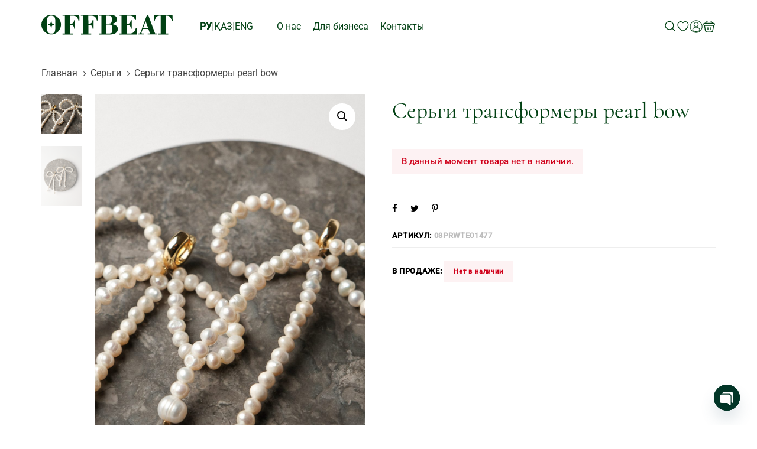

--- FILE ---
content_type: text/html; charset=UTF-8
request_url: https://offbeat.kz/product/%D1%81%D0%B5%D1%80%D1%8C%D0%B3%D0%B8-%D1%82%D1%80%D0%B0%D0%BD%D1%81%D1%84%D0%BE%D1%80%D0%BC%D0%B5%D1%80%D1%8B-%D0%B8%D0%B7-%D0%B6%D0%B5%D0%BC%D1%87%D1%83%D0%B3%D0%B0-%D0%B1%D0%B0%D0%BD%D1%82%D0%B8/
body_size: 105319
content:
<!DOCTYPE html>
<html lang="ru-RU">
<head >

	<meta charset="UTF-8">
	<meta name="viewport" content="width=device-width, initial-scale=1.0" />
	<meta http-equiv="X-UA-Compatible" content="IE=edge">
	<link rel="profile" href="https://gmpg.org/xfn/11">
	<link rel="icon" type="image/png" href="/favicon.png">
	<meta name="mobile-web-app-capable" content="yes">
<meta name="apple-mobile-web-app-capable" content="yes">
<meta name="apple-mobile-web-app-title" content="OFFBEAT - Авторская бижутерия">
<meta name='robots' content='index, follow, max-image-preview:large, max-snippet:-1, max-video-preview:-1' />

	<!-- This site is optimized with the Yoast SEO plugin v24.7 - https://yoast.com/wordpress/plugins/seo/ -->
	<title>Серьги трансформеры pearl bow &#8211; OFFBEAT</title><link rel="stylesheet" href="https://offbeat.kz/wp-content/cache/fonts/1/google-fonts/css/f/f/1/0532b9a641a4fc7e2c1bde94b22f4.css" data-wpr-hosted-gf-parameters="family=Roboto%3A400%2C500%7CCormorant%3A400&subset=cyrillic&display=swap"/>
	<link rel="canonical" href="https://offbeat.kz/product/серьги-трансформеры-из-жемчуга-банти/" />
	<meta property="og:locale" content="ru_RU" />
	<meta property="og:type" content="article" />
	<meta property="og:title" content="Серьги трансформеры pearl bow &#8211; OFFBEAT" />
	<meta property="og:url" content="https://offbeat.kz/product/серьги-трансформеры-из-жемчуга-банти/" />
	<meta property="og:site_name" content="OFFBEAT" />
	<meta property="article:modified_time" content="2026-01-08T23:02:57+00:00" />
	<meta property="og:image" content="https://offbeat.kz/wp-content/uploads/DSCF7703-2.jpg" />
	<meta property="og:image:width" content="1365" />
	<meta property="og:image:height" content="2048" />
	<meta property="og:image:type" content="image/jpeg" />
	<meta name="twitter:card" content="summary_large_image" />
	<meta name="twitter:label1" content="Примерное время для чтения" />
	<meta name="twitter:data1" content="1 минута" />
	<script type="application/ld+json" class="yoast-schema-graph">{"@context":"https://schema.org","@graph":[{"@type":"WebPage","@id":"https://offbeat.kz/product/%d1%81%d0%b5%d1%80%d1%8c%d0%b3%d0%b8-%d1%82%d1%80%d0%b0%d0%bd%d1%81%d1%84%d0%be%d1%80%d0%bc%d0%b5%d1%80%d1%8b-%d0%b8%d0%b7-%d0%b6%d0%b5%d0%bc%d1%87%d1%83%d0%b3%d0%b0-%d0%b1%d0%b0%d0%bd%d1%82%d0%b8/","url":"https://offbeat.kz/product/%d1%81%d0%b5%d1%80%d1%8c%d0%b3%d0%b8-%d1%82%d1%80%d0%b0%d0%bd%d1%81%d1%84%d0%be%d1%80%d0%bc%d0%b5%d1%80%d1%8b-%d0%b8%d0%b7-%d0%b6%d0%b5%d0%bc%d1%87%d1%83%d0%b3%d0%b0-%d0%b1%d0%b0%d0%bd%d1%82%d0%b8/","name":"Серьги трансформеры pearl bow &#8211; OFFBEAT","isPartOf":{"@id":"https://offbeat.kz/#website"},"primaryImageOfPage":{"@id":"https://offbeat.kz/product/%d1%81%d0%b5%d1%80%d1%8c%d0%b3%d0%b8-%d1%82%d1%80%d0%b0%d0%bd%d1%81%d1%84%d0%be%d1%80%d0%bc%d0%b5%d1%80%d1%8b-%d0%b8%d0%b7-%d0%b6%d0%b5%d0%bc%d1%87%d1%83%d0%b3%d0%b0-%d0%b1%d0%b0%d0%bd%d1%82%d0%b8/#primaryimage"},"image":{"@id":"https://offbeat.kz/product/%d1%81%d0%b5%d1%80%d1%8c%d0%b3%d0%b8-%d1%82%d1%80%d0%b0%d0%bd%d1%81%d1%84%d0%be%d1%80%d0%bc%d0%b5%d1%80%d1%8b-%d0%b8%d0%b7-%d0%b6%d0%b5%d0%bc%d1%87%d1%83%d0%b3%d0%b0-%d0%b1%d0%b0%d0%bd%d1%82%d0%b8/#primaryimage"},"thumbnailUrl":"https://offbeat.kz/wp-content/uploads/DSCF7703-2.jpg","datePublished":"2024-03-20T11:21:53+00:00","dateModified":"2026-01-08T23:02:57+00:00","breadcrumb":{"@id":"https://offbeat.kz/product/%d1%81%d0%b5%d1%80%d1%8c%d0%b3%d0%b8-%d1%82%d1%80%d0%b0%d0%bd%d1%81%d1%84%d0%be%d1%80%d0%bc%d0%b5%d1%80%d1%8b-%d0%b8%d0%b7-%d0%b6%d0%b5%d0%bc%d1%87%d1%83%d0%b3%d0%b0-%d0%b1%d0%b0%d0%bd%d1%82%d0%b8/#breadcrumb"},"inLanguage":"ru-RU","potentialAction":[{"@type":"ReadAction","target":["https://offbeat.kz/product/%d1%81%d0%b5%d1%80%d1%8c%d0%b3%d0%b8-%d1%82%d1%80%d0%b0%d0%bd%d1%81%d1%84%d0%be%d1%80%d0%bc%d0%b5%d1%80%d1%8b-%d0%b8%d0%b7-%d0%b6%d0%b5%d0%bc%d1%87%d1%83%d0%b3%d0%b0-%d0%b1%d0%b0%d0%bd%d1%82%d0%b8/"]}]},{"@type":"ImageObject","inLanguage":"ru-RU","@id":"https://offbeat.kz/product/%d1%81%d0%b5%d1%80%d1%8c%d0%b3%d0%b8-%d1%82%d1%80%d0%b0%d0%bd%d1%81%d1%84%d0%be%d1%80%d0%bc%d0%b5%d1%80%d1%8b-%d0%b8%d0%b7-%d0%b6%d0%b5%d0%bc%d1%87%d1%83%d0%b3%d0%b0-%d0%b1%d0%b0%d0%bd%d1%82%d0%b8/#primaryimage","url":"https://offbeat.kz/wp-content/uploads/DSCF7703-2.jpg","contentUrl":"https://offbeat.kz/wp-content/uploads/DSCF7703-2.jpg","width":1365,"height":2048},{"@type":"BreadcrumbList","@id":"https://offbeat.kz/product/%d1%81%d0%b5%d1%80%d1%8c%d0%b3%d0%b8-%d1%82%d1%80%d0%b0%d0%bd%d1%81%d1%84%d0%be%d1%80%d0%bc%d0%b5%d1%80%d1%8b-%d0%b8%d0%b7-%d0%b6%d0%b5%d0%bc%d1%87%d1%83%d0%b3%d0%b0-%d0%b1%d0%b0%d0%bd%d1%82%d0%b8/#breadcrumb","itemListElement":[{"@type":"ListItem","position":1,"name":"Главная","item":"https://offbeat.kz/"},{"@type":"ListItem","position":2,"name":"Каталог","item":"https://offbeat.kz/shop/"},{"@type":"ListItem","position":3,"name":"Серьги трансформеры pearl bow"}]},{"@type":"WebSite","@id":"https://offbeat.kz/#website","url":"https://offbeat.kz/","name":"OFFBEAT","description":"Авторская бижутерия","potentialAction":[{"@type":"SearchAction","target":{"@type":"EntryPoint","urlTemplate":"https://offbeat.kz/?s={search_term_string}"},"query-input":{"@type":"PropertyValueSpecification","valueRequired":true,"valueName":"search_term_string"}}],"inLanguage":"ru-RU"}]}</script>
	<!-- / Yoast SEO plugin. -->


<link rel='dns-prefetch' href='//translate.google.com' />
<link rel='dns-prefetch' href='//cdn.jsdelivr.net' />
<link rel='dns-prefetch' href='//cdnjs.cloudflare.com' />


<link rel="alternate" type="application/rss+xml" title="OFFBEAT &raquo; Лента" href="https://offbeat.kz/feed/" />
<link rel="alternate" type="application/rss+xml" title="OFFBEAT &raquo; Лента комментариев" href="https://offbeat.kz/comments/feed/" />
<link rel="alternate" title="oEmbed (JSON)" type="application/json+oembed" href="https://offbeat.kz/wp-json/oembed/1.0/embed?url=https%3A%2F%2Foffbeat.kz%2Fproduct%2F%25d1%2581%25d0%25b5%25d1%2580%25d1%258c%25d0%25b3%25d0%25b8-%25d1%2582%25d1%2580%25d0%25b0%25d0%25bd%25d1%2581%25d1%2584%25d0%25be%25d1%2580%25d0%25bc%25d0%25b5%25d1%2580%25d1%258b-%25d0%25b8%25d0%25b7-%25d0%25b6%25d0%25b5%25d0%25bc%25d1%2587%25d1%2583%25d0%25b3%25d0%25b0-%25d0%25b1%25d0%25b0%25d0%25bd%25d1%2582%25d0%25b8%2F" />
<link rel="alternate" title="oEmbed (XML)" type="text/xml+oembed" href="https://offbeat.kz/wp-json/oembed/1.0/embed?url=https%3A%2F%2Foffbeat.kz%2Fproduct%2F%25d1%2581%25d0%25b5%25d1%2580%25d1%258c%25d0%25b3%25d0%25b8-%25d1%2582%25d1%2580%25d0%25b0%25d0%25bd%25d1%2581%25d1%2584%25d0%25be%25d1%2580%25d0%25bc%25d0%25b5%25d1%2580%25d1%258b-%25d0%25b8%25d0%25b7-%25d0%25b6%25d0%25b5%25d0%25bc%25d1%2587%25d1%2583%25d0%25b3%25d0%25b0-%25d0%25b1%25d0%25b0%25d0%25bd%25d1%2582%25d0%25b8%2F&#038;format=xml" />
<style id='wp-img-auto-sizes-contain-inline-css' type='text/css'>
img:is([sizes=auto i],[sizes^="auto," i]){contain-intrinsic-size:3000px 1500px}
/*# sourceURL=wp-img-auto-sizes-contain-inline-css */
</style>
<link data-minify="1" rel='stylesheet' id='xoo-aff-style-css' href='https://offbeat.kz/wp-content/cache/min/1/wp-content/plugins/easy-login-woocommerce/xoo-form-fields-fw/assets/css/xoo-aff-style.css?ver=1766403667' type='text/css' media='all' />
<style id='xoo-aff-style-inline-css' type='text/css'>

.xoo-aff-input-group .xoo-aff-input-icon{
	background-color:  #eee;
	color:  #555;
	max-width: 40px;
	min-width: 40px;
	border-color:  #ccc;
	border-width: 1px;
	font-size: 14px;
}
.xoo-aff-group{
	margin-bottom: 30px;
}

.xoo-aff-group input[type="text"], .xoo-aff-group input[type="password"], .xoo-aff-group input[type="email"], .xoo-aff-group input[type="number"], .xoo-aff-group select, .xoo-aff-group select + .select2, .xoo-aff-group input[type="tel"], .xoo-aff-group input[type="file"]{
	background-color: #fff;
	color: #777;
	border-width: 1px;
	border-color: #cccccc;
	height: 50px;
}


.xoo-aff-group input[type="file"]{
	line-height: calc(50px - 13px);
}



.xoo-aff-group input[type="text"]::placeholder, .xoo-aff-group input[type="password"]::placeholder, .xoo-aff-group input[type="email"]::placeholder, .xoo-aff-group input[type="number"]::placeholder, .xoo-aff-group select::placeholder, .xoo-aff-group input[type="tel"]::placeholder, .xoo-aff-group .select2-selection__rendered, .xoo-aff-group .select2-container--default .select2-selection--single .select2-selection__rendered, .xoo-aff-group input[type="file"]::placeholder, .xoo-aff-group input::file-selector-button{
	color: #777;
}

.xoo-aff-group input[type="text"]:focus, .xoo-aff-group input[type="password"]:focus, .xoo-aff-group input[type="email"]:focus, .xoo-aff-group input[type="number"]:focus, .xoo-aff-group select:focus, .xoo-aff-group select + .select2:focus, .xoo-aff-group input[type="tel"]:focus, .xoo-aff-group input[type="file"]:focus{
	background-color: #ededed;
	color: #000;
}

[placeholder]:focus::-webkit-input-placeholder{
	color: #000!important;
}


.xoo-aff-input-icon + input[type="text"], .xoo-aff-input-icon + input[type="password"], .xoo-aff-input-icon + input[type="email"], .xoo-aff-input-icon + input[type="number"], .xoo-aff-input-icon + select, .xoo-aff-input-icon + select + .select2,  .xoo-aff-input-icon + input[type="tel"], .xoo-aff-input-icon + input[type="file"]{
	border-bottom-left-radius: 0;
	border-top-left-radius: 0;
}


/*# sourceURL=xoo-aff-style-inline-css */
</style>
<link data-minify="1" rel='stylesheet' id='xoo-aff-font-awesome5-css' href='https://offbeat.kz/wp-content/cache/min/1/wp-content/plugins/easy-login-woocommerce/xoo-form-fields-fw/lib/fontawesome5/css/all.min.css?ver=1766403667' type='text/css' media='all' />
<style id='wp-emoji-styles-inline-css' type='text/css'>

	img.wp-smiley, img.emoji {
		display: inline !important;
		border: none !important;
		box-shadow: none !important;
		height: 1em !important;
		width: 1em !important;
		margin: 0 0.07em !important;
		vertical-align: -0.1em !important;
		background: none !important;
		padding: 0 !important;
	}
/*# sourceURL=wp-emoji-styles-inline-css */
</style>
<link rel='stylesheet' id='wp-block-library-css' href='https://offbeat.kz/wp-includes/css/dist/block-library/style.min.css?ver=6.9' type='text/css' media='all' />
<link data-minify="1" rel='stylesheet' id='wc-blocks-style-css' href='https://offbeat.kz/wp-content/cache/min/1/wp-content/plugins/woocommerce/assets/client/blocks/wc-blocks.css?ver=1766403667' type='text/css' media='all' />
<style id='global-styles-inline-css' type='text/css'>
:root{--wp--preset--aspect-ratio--square: 1;--wp--preset--aspect-ratio--4-3: 4/3;--wp--preset--aspect-ratio--3-4: 3/4;--wp--preset--aspect-ratio--3-2: 3/2;--wp--preset--aspect-ratio--2-3: 2/3;--wp--preset--aspect-ratio--16-9: 16/9;--wp--preset--aspect-ratio--9-16: 9/16;--wp--preset--color--black: #000000;--wp--preset--color--cyan-bluish-gray: #abb8c3;--wp--preset--color--white: #ffffff;--wp--preset--color--pale-pink: #f78da7;--wp--preset--color--vivid-red: #cf2e2e;--wp--preset--color--luminous-vivid-orange: #ff6900;--wp--preset--color--luminous-vivid-amber: #fcb900;--wp--preset--color--light-green-cyan: #7bdcb5;--wp--preset--color--vivid-green-cyan: #00d084;--wp--preset--color--pale-cyan-blue: #8ed1fc;--wp--preset--color--vivid-cyan-blue: #0693e3;--wp--preset--color--vivid-purple: #9b51e0;--wp--preset--gradient--vivid-cyan-blue-to-vivid-purple: linear-gradient(135deg,rgb(6,147,227) 0%,rgb(155,81,224) 100%);--wp--preset--gradient--light-green-cyan-to-vivid-green-cyan: linear-gradient(135deg,rgb(122,220,180) 0%,rgb(0,208,130) 100%);--wp--preset--gradient--luminous-vivid-amber-to-luminous-vivid-orange: linear-gradient(135deg,rgb(252,185,0) 0%,rgb(255,105,0) 100%);--wp--preset--gradient--luminous-vivid-orange-to-vivid-red: linear-gradient(135deg,rgb(255,105,0) 0%,rgb(207,46,46) 100%);--wp--preset--gradient--very-light-gray-to-cyan-bluish-gray: linear-gradient(135deg,rgb(238,238,238) 0%,rgb(169,184,195) 100%);--wp--preset--gradient--cool-to-warm-spectrum: linear-gradient(135deg,rgb(74,234,220) 0%,rgb(151,120,209) 20%,rgb(207,42,186) 40%,rgb(238,44,130) 60%,rgb(251,105,98) 80%,rgb(254,248,76) 100%);--wp--preset--gradient--blush-light-purple: linear-gradient(135deg,rgb(255,206,236) 0%,rgb(152,150,240) 100%);--wp--preset--gradient--blush-bordeaux: linear-gradient(135deg,rgb(254,205,165) 0%,rgb(254,45,45) 50%,rgb(107,0,62) 100%);--wp--preset--gradient--luminous-dusk: linear-gradient(135deg,rgb(255,203,112) 0%,rgb(199,81,192) 50%,rgb(65,88,208) 100%);--wp--preset--gradient--pale-ocean: linear-gradient(135deg,rgb(255,245,203) 0%,rgb(182,227,212) 50%,rgb(51,167,181) 100%);--wp--preset--gradient--electric-grass: linear-gradient(135deg,rgb(202,248,128) 0%,rgb(113,206,126) 100%);--wp--preset--gradient--midnight: linear-gradient(135deg,rgb(2,3,129) 0%,rgb(40,116,252) 100%);--wp--preset--font-size--small: 13px;--wp--preset--font-size--medium: 20px;--wp--preset--font-size--large: 36px;--wp--preset--font-size--x-large: 42px;--wp--preset--spacing--20: 0.44rem;--wp--preset--spacing--30: 0.67rem;--wp--preset--spacing--40: 1rem;--wp--preset--spacing--50: 1.5rem;--wp--preset--spacing--60: 2.25rem;--wp--preset--spacing--70: 3.38rem;--wp--preset--spacing--80: 5.06rem;--wp--preset--shadow--natural: 6px 6px 9px rgba(0, 0, 0, 0.2);--wp--preset--shadow--deep: 12px 12px 50px rgba(0, 0, 0, 0.4);--wp--preset--shadow--sharp: 6px 6px 0px rgba(0, 0, 0, 0.2);--wp--preset--shadow--outlined: 6px 6px 0px -3px rgb(255, 255, 255), 6px 6px rgb(0, 0, 0);--wp--preset--shadow--crisp: 6px 6px 0px rgb(0, 0, 0);}:where(.is-layout-flex){gap: 0.5em;}:where(.is-layout-grid){gap: 0.5em;}body .is-layout-flex{display: flex;}.is-layout-flex{flex-wrap: wrap;align-items: center;}.is-layout-flex > :is(*, div){margin: 0;}body .is-layout-grid{display: grid;}.is-layout-grid > :is(*, div){margin: 0;}:where(.wp-block-columns.is-layout-flex){gap: 2em;}:where(.wp-block-columns.is-layout-grid){gap: 2em;}:where(.wp-block-post-template.is-layout-flex){gap: 1.25em;}:where(.wp-block-post-template.is-layout-grid){gap: 1.25em;}.has-black-color{color: var(--wp--preset--color--black) !important;}.has-cyan-bluish-gray-color{color: var(--wp--preset--color--cyan-bluish-gray) !important;}.has-white-color{color: var(--wp--preset--color--white) !important;}.has-pale-pink-color{color: var(--wp--preset--color--pale-pink) !important;}.has-vivid-red-color{color: var(--wp--preset--color--vivid-red) !important;}.has-luminous-vivid-orange-color{color: var(--wp--preset--color--luminous-vivid-orange) !important;}.has-luminous-vivid-amber-color{color: var(--wp--preset--color--luminous-vivid-amber) !important;}.has-light-green-cyan-color{color: var(--wp--preset--color--light-green-cyan) !important;}.has-vivid-green-cyan-color{color: var(--wp--preset--color--vivid-green-cyan) !important;}.has-pale-cyan-blue-color{color: var(--wp--preset--color--pale-cyan-blue) !important;}.has-vivid-cyan-blue-color{color: var(--wp--preset--color--vivid-cyan-blue) !important;}.has-vivid-purple-color{color: var(--wp--preset--color--vivid-purple) !important;}.has-black-background-color{background-color: var(--wp--preset--color--black) !important;}.has-cyan-bluish-gray-background-color{background-color: var(--wp--preset--color--cyan-bluish-gray) !important;}.has-white-background-color{background-color: var(--wp--preset--color--white) !important;}.has-pale-pink-background-color{background-color: var(--wp--preset--color--pale-pink) !important;}.has-vivid-red-background-color{background-color: var(--wp--preset--color--vivid-red) !important;}.has-luminous-vivid-orange-background-color{background-color: var(--wp--preset--color--luminous-vivid-orange) !important;}.has-luminous-vivid-amber-background-color{background-color: var(--wp--preset--color--luminous-vivid-amber) !important;}.has-light-green-cyan-background-color{background-color: var(--wp--preset--color--light-green-cyan) !important;}.has-vivid-green-cyan-background-color{background-color: var(--wp--preset--color--vivid-green-cyan) !important;}.has-pale-cyan-blue-background-color{background-color: var(--wp--preset--color--pale-cyan-blue) !important;}.has-vivid-cyan-blue-background-color{background-color: var(--wp--preset--color--vivid-cyan-blue) !important;}.has-vivid-purple-background-color{background-color: var(--wp--preset--color--vivid-purple) !important;}.has-black-border-color{border-color: var(--wp--preset--color--black) !important;}.has-cyan-bluish-gray-border-color{border-color: var(--wp--preset--color--cyan-bluish-gray) !important;}.has-white-border-color{border-color: var(--wp--preset--color--white) !important;}.has-pale-pink-border-color{border-color: var(--wp--preset--color--pale-pink) !important;}.has-vivid-red-border-color{border-color: var(--wp--preset--color--vivid-red) !important;}.has-luminous-vivid-orange-border-color{border-color: var(--wp--preset--color--luminous-vivid-orange) !important;}.has-luminous-vivid-amber-border-color{border-color: var(--wp--preset--color--luminous-vivid-amber) !important;}.has-light-green-cyan-border-color{border-color: var(--wp--preset--color--light-green-cyan) !important;}.has-vivid-green-cyan-border-color{border-color: var(--wp--preset--color--vivid-green-cyan) !important;}.has-pale-cyan-blue-border-color{border-color: var(--wp--preset--color--pale-cyan-blue) !important;}.has-vivid-cyan-blue-border-color{border-color: var(--wp--preset--color--vivid-cyan-blue) !important;}.has-vivid-purple-border-color{border-color: var(--wp--preset--color--vivid-purple) !important;}.has-vivid-cyan-blue-to-vivid-purple-gradient-background{background: var(--wp--preset--gradient--vivid-cyan-blue-to-vivid-purple) !important;}.has-light-green-cyan-to-vivid-green-cyan-gradient-background{background: var(--wp--preset--gradient--light-green-cyan-to-vivid-green-cyan) !important;}.has-luminous-vivid-amber-to-luminous-vivid-orange-gradient-background{background: var(--wp--preset--gradient--luminous-vivid-amber-to-luminous-vivid-orange) !important;}.has-luminous-vivid-orange-to-vivid-red-gradient-background{background: var(--wp--preset--gradient--luminous-vivid-orange-to-vivid-red) !important;}.has-very-light-gray-to-cyan-bluish-gray-gradient-background{background: var(--wp--preset--gradient--very-light-gray-to-cyan-bluish-gray) !important;}.has-cool-to-warm-spectrum-gradient-background{background: var(--wp--preset--gradient--cool-to-warm-spectrum) !important;}.has-blush-light-purple-gradient-background{background: var(--wp--preset--gradient--blush-light-purple) !important;}.has-blush-bordeaux-gradient-background{background: var(--wp--preset--gradient--blush-bordeaux) !important;}.has-luminous-dusk-gradient-background{background: var(--wp--preset--gradient--luminous-dusk) !important;}.has-pale-ocean-gradient-background{background: var(--wp--preset--gradient--pale-ocean) !important;}.has-electric-grass-gradient-background{background: var(--wp--preset--gradient--electric-grass) !important;}.has-midnight-gradient-background{background: var(--wp--preset--gradient--midnight) !important;}.has-small-font-size{font-size: var(--wp--preset--font-size--small) !important;}.has-medium-font-size{font-size: var(--wp--preset--font-size--medium) !important;}.has-large-font-size{font-size: var(--wp--preset--font-size--large) !important;}.has-x-large-font-size{font-size: var(--wp--preset--font-size--x-large) !important;}
/*# sourceURL=global-styles-inline-css */
</style>

<style id='classic-theme-styles-inline-css' type='text/css'>
/*! This file is auto-generated */
.wp-block-button__link{color:#fff;background-color:#32373c;border-radius:9999px;box-shadow:none;text-decoration:none;padding:calc(.667em + 2px) calc(1.333em + 2px);font-size:1.125em}.wp-block-file__button{background:#32373c;color:#fff;text-decoration:none}
/*# sourceURL=/wp-includes/css/classic-themes.min.css */
</style>
<link rel='stylesheet' id='chaty-css-css' href='https://offbeat.kz/wp-content/cache/background-css/1/offbeat.kz/wp-content/plugins/chaty-pro/css/chaty-front.min.css?ver=3.3.31710943331&wpr_t=1767931435' type='text/css' media='all' />
<link data-minify="1" rel='stylesheet' id='font-awesome-css-css' href='https://offbeat.kz/wp-content/cache/min/1/ajax/libs/font-awesome/5.12.0/css/all.min.css?ver=1766403667' type='text/css' media='all' />
<link data-minify="1" rel='stylesheet' id='formcraft-common-css' href='https://offbeat.kz/wp-content/cache/min/1/wp-content/plugins/formcraft3/dist/formcraft-common.css?ver=1766403667' type='text/css' media='all' />
<link data-minify="1" rel='stylesheet' id='formcraft-form-css' href='https://offbeat.kz/wp-content/cache/min/1/wp-content/plugins/formcraft3/dist/form.css?ver=1766403667' type='text/css' media='all' />
<link data-minify="1" rel='stylesheet' id='google-language-translator-css' href='https://offbeat.kz/wp-content/cache/background-css/1/offbeat.kz/wp-content/cache/min/1/wp-content/plugins/google-language-translator/css/style.css?ver=1766403667&wpr_t=1767931435' type='text/css' media='' />
<link data-minify="1" rel='stylesheet' id='sbttb-fonts-css' href='https://offbeat.kz/wp-content/cache/min/1/wp-content/plugins/smooth-back-to-top-button/assets/css/sbttb-fonts.css?ver=1766403667' type='text/css' media='all' />
<link data-minify="1" rel='stylesheet' id='sbttb-style-css' href='https://offbeat.kz/wp-content/cache/min/1/wp-content/plugins/smooth-back-to-top-button/assets/css/smooth-back-to-top-button.css?ver=1766403667' type='text/css' media='all' />
<link data-minify="1" rel='stylesheet' id='woof-css' href='https://offbeat.kz/wp-content/cache/background-css/1/offbeat.kz/wp-content/cache/min/1/wp-content/plugins/woocommerce-products-filter/css/front.css?ver=1766403667&wpr_t=1767931435' type='text/css' media='all' />
<style id='woof-inline-css' type='text/css'>

.woof_products_top_panel li span, .woof_products_top_panel2 li span{background: var(--wpr-bg-e0aba2d5-ee1c-4bc0-af38-8c9d7a24bd0f);background-size: 14px 14px;background-repeat: no-repeat;background-position: right;}
.woof_edit_view{
                    display: none;
                }
/*# sourceURL=woof-inline-css */
</style>
<link rel='stylesheet' id='chosen-drop-down-css' href='https://offbeat.kz/wp-content/cache/background-css/1/offbeat.kz/wp-content/plugins/woocommerce-products-filter/js/chosen/chosen.min.css?ver=1.3.7.1&wpr_t=1767931435' type='text/css' media='all' />
<link data-minify="1" rel='stylesheet' id='icheck-jquery-color-flat-css' href='https://offbeat.kz/wp-content/cache/background-css/1/offbeat.kz/wp-content/cache/min/1/wp-content/plugins/woocommerce-products-filter/js/icheck/skins/flat/_all.css?ver=1766403667&wpr_t=1767931435' type='text/css' media='all' />
<link data-minify="1" rel='stylesheet' id='icheck-jquery-color-square-css' href='https://offbeat.kz/wp-content/cache/background-css/1/offbeat.kz/wp-content/cache/min/1/wp-content/plugins/woocommerce-products-filter/js/icheck/skins/square/_all.css?ver=1766403667&wpr_t=1767931435' type='text/css' media='all' />
<link data-minify="1" rel='stylesheet' id='icheck-jquery-color-minimal-css' href='https://offbeat.kz/wp-content/cache/background-css/1/offbeat.kz/wp-content/cache/min/1/wp-content/plugins/woocommerce-products-filter/js/icheck/skins/minimal/_all.css?ver=1766403667&wpr_t=1767931435' type='text/css' media='all' />
<link data-minify="1" rel='stylesheet' id='woof_by_author_html_items-css' href='https://offbeat.kz/wp-content/cache/min/1/wp-content/plugins/woocommerce-products-filter/ext/by_author/css/by_author.css?ver=1766403667' type='text/css' media='all' />
<link data-minify="1" rel='stylesheet' id='woof_by_instock_html_items-css' href='https://offbeat.kz/wp-content/cache/min/1/wp-content/plugins/woocommerce-products-filter/ext/by_instock/css/by_instock.css?ver=1766403667' type='text/css' media='all' />
<link data-minify="1" rel='stylesheet' id='woof_by_onsales_html_items-css' href='https://offbeat.kz/wp-content/cache/min/1/wp-content/plugins/woocommerce-products-filter/ext/by_onsales/css/by_onsales.css?ver=1766403667' type='text/css' media='all' />
<link data-minify="1" rel='stylesheet' id='woof_by_text_html_items-css' href='https://offbeat.kz/wp-content/cache/background-css/1/offbeat.kz/wp-content/cache/min/1/wp-content/plugins/woocommerce-products-filter/ext/by_text/assets/css/front.css?ver=1766403667&wpr_t=1767931435' type='text/css' media='all' />
<link data-minify="1" rel='stylesheet' id='woof_label_html_items-css' href='https://offbeat.kz/wp-content/cache/min/1/wp-content/plugins/woocommerce-products-filter/ext/label/css/html_types/label.css?ver=1766403667' type='text/css' media='all' />
<link data-minify="1" rel='stylesheet' id='woof_select_radio_check_html_items-css' href='https://offbeat.kz/wp-content/cache/background-css/1/offbeat.kz/wp-content/cache/min/1/wp-content/plugins/woocommerce-products-filter/ext/select_radio_check/css/html_types/select_radio_check.css?ver=1766403667&wpr_t=1767931435' type='text/css' media='all' />
<link data-minify="1" rel='stylesheet' id='woof_sd_html_items_checkbox-css' href='https://offbeat.kz/wp-content/cache/min/1/wp-content/plugins/woocommerce-products-filter/ext/smart_designer/css/elements/checkbox.css?ver=1766403667' type='text/css' media='all' />
<link data-minify="1" rel='stylesheet' id='woof_sd_html_items_radio-css' href='https://offbeat.kz/wp-content/cache/min/1/wp-content/plugins/woocommerce-products-filter/ext/smart_designer/css/elements/radio.css?ver=1766403667' type='text/css' media='all' />
<link data-minify="1" rel='stylesheet' id='woof_sd_html_items_switcher-css' href='https://offbeat.kz/wp-content/cache/min/1/wp-content/plugins/woocommerce-products-filter/ext/smart_designer/css/elements/switcher.css?ver=1766403667' type='text/css' media='all' />
<link data-minify="1" rel='stylesheet' id='woof_sd_html_items_color-css' href='https://offbeat.kz/wp-content/cache/min/1/wp-content/plugins/woocommerce-products-filter/ext/smart_designer/css/elements/color.css?ver=1766403667' type='text/css' media='all' />
<link data-minify="1" rel='stylesheet' id='woof_sd_html_items_tooltip-css' href='https://offbeat.kz/wp-content/cache/min/1/wp-content/plugins/woocommerce-products-filter/ext/smart_designer/css/tooltip.css?ver=1766403667' type='text/css' media='all' />
<link data-minify="1" rel='stylesheet' id='woof_sd_html_items_front-css' href='https://offbeat.kz/wp-content/cache/min/1/wp-content/plugins/woocommerce-products-filter/ext/smart_designer/css/front.css?ver=1766403667' type='text/css' media='all' />
<link data-minify="1" rel='stylesheet' id='woof-switcher23-css' href='https://offbeat.kz/wp-content/cache/min/1/wp-content/plugins/woocommerce-products-filter/css/switcher.css?ver=1766403667' type='text/css' media='all' />
<link rel='stylesheet' id='photoswipe-css' href='https://offbeat.kz/wp-content/cache/background-css/1/offbeat.kz/wp-content/plugins/woocommerce/assets/css/photoswipe/photoswipe.min.css?ver=10.2.2&wpr_t=1767931435' type='text/css' media='all' />
<link rel='stylesheet' id='photoswipe-default-skin-css' href='https://offbeat.kz/wp-content/cache/background-css/1/offbeat.kz/wp-content/plugins/woocommerce/assets/css/photoswipe/default-skin/default-skin.min.css?ver=10.2.2&wpr_t=1767931435' type='text/css' media='all' />
<link data-minify="1" rel='stylesheet' id='woocommerce-layout-css' href='https://offbeat.kz/wp-content/cache/min/1/wp-content/plugins/woocommerce/assets/css/woocommerce-layout.css?ver=1766403667' type='text/css' media='all' />
<link data-minify="1" rel='stylesheet' id='woocommerce-smallscreen-css' href='https://offbeat.kz/wp-content/cache/min/1/wp-content/plugins/woocommerce/assets/css/woocommerce-smallscreen.css?ver=1766403667' type='text/css' media='only screen and (max-width: 768px)' />
<link data-minify="1" rel='stylesheet' id='woocommerce-general-css' href='https://offbeat.kz/wp-content/cache/background-css/1/offbeat.kz/wp-content/cache/min/1/wp-content/plugins/woocommerce/assets/css/woocommerce.css?ver=1766403667&wpr_t=1767931435' type='text/css' media='all' />
<style id='woocommerce-inline-inline-css' type='text/css'>
.woocommerce form .form-row .required { visibility: visible; }
/*# sourceURL=woocommerce-inline-inline-css */
</style>
<link data-minify="1" rel='stylesheet' id='xoo-el-style-css' href='https://offbeat.kz/wp-content/cache/min/1/wp-content/plugins/easy-login-woocommerce/assets/css/xoo-el-style.css?ver=1766403667' type='text/css' media='all' />
<style id='xoo-el-style-inline-css' type='text/css'>

	.xoo-el-form-container button.btn.button.xoo-el-action-btn{
		background-color: #000000;
		color: #ffffff;
		font-weight: 600;
		font-size: 15px;
		height: 40px;
	}

.xoo-el-container:not(.xoo-el-style-slider) .xoo-el-inmodal{
	max-width: 800px;
	max-height: 600px;
}

.xoo-el-style-slider .xoo-el-modal{
	transform: translateX(800px);
	max-width: 800px;
}

	.xoo-el-sidebar{
		background-image: var(--wpr-bg-ededd13b-f1dd-4578-a61b-1f0c652cdafb);
		min-width: 40%;
	}

.xoo-el-main, .xoo-el-main a , .xoo-el-main label{
	color: #000000;
}
.xoo-el-srcont{
	background-color: #ffffff;
}
.xoo-el-form-container ul.xoo-el-tabs li.xoo-el-active {
	background-color: #000000;
	color: #ffffff;
}
.xoo-el-form-container ul.xoo-el-tabs li{
	background-color: #eeeeee;
	color: #000000;
	font-size: 16px;
	padding: 12px 20px;
}
.xoo-el-main{
	padding: 40px 30px;
}

.xoo-el-form-container button.xoo-el-action-btn:not(.button){
    font-weight: 600;
    font-size: 15px;
}



	.xoo-el-modal:before {
		vertical-align: middle;
	}

	.xoo-el-style-slider .xoo-el-srcont {
		justify-content: center;
	}

	.xoo-el-style-slider .xoo-el-main{
		padding-top: 10px;
		padding-bottom: 10px; 
	}





.xoo-el-popup-active .xoo-el-opac{
    opacity: 0.7;
    background-color: #000000;
}





/*# sourceURL=xoo-el-style-inline-css */
</style>
<link data-minify="1" rel='stylesheet' id='xoo-el-fonts-css' href='https://offbeat.kz/wp-content/cache/min/1/wp-content/plugins/easy-login-woocommerce/assets/css/xoo-el-fonts.css?ver=1766403667' type='text/css' media='all' />
<link data-minify="1" rel='stylesheet' id='wlfmc-main-css' href='https://offbeat.kz/wp-content/cache/min/1/wp-content/plugins/smart-wishlist-for-more-convert/assets/frontend/css/style.min.css?ver=1766403667' type='text/css' media='all' />
<style id='wlfmc-main-inline-css' type='text/css'>
.wlfmc-popup{background-color: #fff;}.wlfmc-popup .wlfmc-popup-content , .wlfmc-popup .wlfmc-popup-content label{color: #333;}.wlfmc-popup .wlfmc-popup-title{color: #333;}.wlfmc-popup{border-color: #c2c2c2;}.wlfmc-popup .wlfmc-popup-header-bordered i:not(.wlfmc-icon-close){color: #333;}.wlfmc-popup .wlfmc-popup-header-bordered i:not(.wlfmc-icon-close){background-color: #f2f2f2;}.wlfmc-popup{border-radius: 8px;}.wlfmc-single-btn:not(.is-elementor)  .wlfmc-add-button > a.have-sep span:before{border-left-color: transparent;}.wlfmc-single-btn:not(.is-elementor)  .wlfmc-add-button > a i{font-size: 15px;}.wlfmc-single-btn:not(.is-elementor)  .wlfmc-add-button > a i{color: rgb(2,53,39);}.wlfmc-single-btn:not(.is-elementor)  .wlfmc-add-button > a:hover i{color: rgb(81,81,81);}.wlfmc-single-btn:not(.is-elementor) .wlfmc-add-button > a{background-color: transparent;}.wlfmc-single-btn:not(.is-elementor) .wlfmc-add-button > a:hover{background-color: transparent;}.wlfmc-single-btn:not(.is-elementor) .wlfmc-add-button > a{border-radius: 5px;}.wlfmc-single-btn:not(.is-elementor) .wlfmc-add-button > a{border-width: 1px;}.wlfmc-single-btn:not(.is-elementor) .wlfmc-add-button > a{border-color: transparent;}.wlfmc-single-btn:not(.is-elementor) .wlfmc-add-button > a:hover{border-color: transparent;}.wlfmc-single-btn:not(.is-elementor){margin: 0px !important;}.wlfmc-single-btn:not(.is-elementor) .wlfmc-add-button > a{width: 45px !important;}.wlfmc-single-btn:not(.is-elementor)  .wlfmc-add-button > a{height: 45px;}.wlfmc-loop-btn:not(.is-elementor)  .wlfmc-add-button > a.have-sep span:before{border-left-color: transparent;}.wlfmc-loop-btn:not(.is-elementor)  .wlfmc-add-button > a i{font-size: 15px;}.wlfmc-loop-btn:not(.is-elementor)  .wlfmc-add-button > a i{color: rgb(2,53,39);}.wlfmc-loop-btn:not(.is-elementor)  .wlfmc-add-button > a:hover i{color: rgb(81,81,81);}.wlfmc-loop-btn:not(.is-elementor) .wlfmc-add-button > a{height: 45px;}.wlfmc-loop-btn:not(.is-elementor)  .wlfmc-add-button > a{border-radius: 5px;}.wlfmc-loop-btn:not(.is-elementor) .wlfmc-add-button > a{border-width: 1px;}.wlfmc-loop-btn:not(.is-elementor) .wlfmc-add-button > a{background-color: transparent;}.wlfmc-loop-btn:not(.is-elementor) .wlfmc-add-button > a:hover{background-color: transparent;}.wlfmc-loop-btn:not(.is-elementor) .wlfmc-add-button > a{border-color: transparent;}.wlfmc-loop-btn:not(.is-elementor) .wlfmc-add-button > a:hover{border-color: transparent;}.wlfmc-loop-btn:not(.is-elementor) .wlfmc-add-button > a{width: 45px;}.wlfmc-loop-btn:not(.is-elementor){margin: 0px !important;}.wlfmc-default-table-header:not(.is-elementor) .wlfmc-select-list-wrapper input.wlfmc-dropdown-input, .wlfmc-default-table-header:not(.is-elementor) .button,.wlfmc-default-table:not(.is-elementor) .wlfmc-wishlist-footer .apply-btn,.wlfmc-default-table:not(.is-elementor).add-to-card-same-button tr td.last-column .button:not(.minus):not(.plus),.wlfmc-default-table:not(.is-elementor)  .wlfmc-wishlist-footer .button,.wlfmc-default-table:not(.is-elementor) .wlfmc-wishlist-footer button[type="submit"],.wlfmc-default-table:not(.is-elementor) .wlfmc-wishlist-footer input[type="submit"],.wlfmc-default-table:not(.is-elementor) .wlfmc-wishlist-footer select, .wlfmc-default-table:not(.is-elementor).qty-same-button input.qty,.wlfmc-default-table:not(.is-elementor).qty-same-button .quantity .button{border-radius: 5px !important;}.wlfmc-default-table-header:not(.is-elementor) .wlfmc-select-list-wrapper input.wlfmc-dropdown-input,.wlfmc-default-table-header:not(.is-elementor) .button,.wlfmc-default-table:not(.is-elementor) .wlfmc-wishlist-footer .apply-btn,.wlfmc-default-table:not(.is-elementor).add-to-card-same-button tr td.last-column .button:not(.minus):not(.plus),.wlfmc-default-table:not(.is-elementor)  .wlfmc-wishlist-footer .button,.wlfmc-default-table:not(.is-elementor) .wlfmc-wishlist-footer button[type="submit"],.wlfmc-default-table:not(.is-elementor) .wlfmc-wishlist-footer input[type="submit"],.wlfmc-default-table:not(.is-elementor) .wlfmc-wishlist-footer select, .wlfmc-default-table:not(.is-elementor).qty-same-button input.qty,.wlfmc-default-table:not(.is-elementor).qty-same-button .quantity .button{border-width: 1px !important;border-style:solid;}.wlfmc-default-table-header:not(.is-elementor) .button,.wlfmc-default-table:not(.is-elementor) .wlfmc-wishlist-footer .apply-btn,.wlfmc-default-table:not(.is-elementor).add-to-card-same-button tr td.last-column .button:not(.minus):not(.plus),.wlfmc-default-table:not(.is-elementor) .wlfmc-wishlist-footer .button,.wlfmc-default-table:not(.is-elementor) .wlfmc-wishlist-footer button[type="submit"],.wlfmc-default-table:not(.is-elementor) .wlfmc-wishlist-footer input[type="submit"],.wlfmc-default-table:not(.is-elementor) .wlfmc-wishlist-footer select, .wlfmc-default-table:not(.is-elementor).qty-same-button input.qty,.wlfmc-default-table:not(.is-elementor).qty-same-button .quantity .button{background-color: #ebebeb !important;}.wlfmc-default-table-header:not(.is-elementor) .button:hover,.wlfmc-default-table:not(.is-elementor) .wlfmc-wishlist-footer .apply-btn:hover,.wlfmc-default-table:not(.is-elementor).add-to-card-same-button tr td.last-column .button:not(.minus):not(.plus):hover,.wlfmc-default-table:not(.is-elementor) .wlfmc-wishlist-footer .button:hover,.wlfmc-default-table:not(.is-elementor) .wlfmc-wishlist-footer button[type="submit"]:hover,.wlfmc-default-table:not(.is-elementor) .wlfmc-wishlist-footer input[type="submit"]:hover{background-color: rgb(2,53,39) !important;}.wlfmc-default-table-header:not(.is-elementor) .wlfmc-select-list-wrapper input.wlfmc-dropdown-input,.wlfmc-default-table-header:not(.is-elementor) .button,.wlfmc-default-table:not(.is-elementor) .wlfmc-wishlist-footer .apply-btn,.wlfmc-default-table:not(.is-elementor).add-to-card-same-button tr td.last-column .button:not(.minus):not(.plus),.wlfmc-default-table:not(.is-elementor) .wlfmc-wishlist-footer .button,.wlfmc-default-table:not(.is-elementor) .wlfmc-wishlist-footer button[type="submit"],.wlfmc-default-table:not(.is-elementor) .wlfmc-wishlist-footer input[type="submit"],.wlfmc-default-table:not(.is-elementor) .wlfmc-wishlist-footer select, .wlfmc-default-table:not(.is-elementor).qty-same-button input.qty ,.wlfmc-default-table:not(.is-elementor).qty-same-button .quantity .button{border-color: #ebebeb !important;}.wlfmc-default-table-header:not(.is-elementor) .button:hover,.wlfmc-default-table:not(.is-elementor) .wlfmc-wishlist-footer .apply-btn:hover,.wlfmc-default-table:not(.is-elementor).add-to-card-same-button tr td.last-column .button:not(.minus):not(.plus):hover,.wlfmc-default-table:not(.is-elementor) .wlfmc-wishlist-footer .button:hover,.wlfmc-default-table:not(.is-elementor) .wlfmc-wishlist-footer button[type="submit"]:hover,.wlfmc-default-table:not(.is-elementor) .wlfmc-wishlist-footer input[type="submit"]:hover{border-color: rgb(2,53,39) !important;}.wlfmc-default-table-header:not(.is-elementor) .button,.wlfmc-default-table:not(.is-elementor) .wlfmc-wishlist-footer .apply-btn,.wlfmc-default-table:not(.is-elementor).add-to-card-same-button tr td.last-column .button:not(.minus):not(.plus),.wlfmc-default-table:not(.is-elementor) .wlfmc-wishlist-footer .button,.wlfmc-default-table:not(.is-elementor) .wlfmc-wishlist-footer button[type="submit"],.wlfmc-default-table:not(.is-elementor) .wlfmc-wishlist-footer input[type="submit"],.wlfmc-default-table:not(.is-elementor) .wlfmc-wishlist-footer select, .wlfmc-default-table:not(.is-elementor).qty-same-button input.qty,.wlfmc-default-table:not(.is-elementor).qty-same-button .quantity .button{color: rgb(2,53,39) !important;}.wlfmc-default-table-header:not(.is-elementor) .button:hover,.wlfmc-default-table:not(.is-elementor) .wlfmc-wishlist-footer .apply-btn:hover,.wlfmc-default-table:not(.is-elementor).add-to-card-same-button tr td.last-column .button:not(.minus):not(.plus):hover,.wlfmc-default-table:not(.is-elementor) .wlfmc-wishlist-footer .button:hover,.wlfmc-default-table:not(.is-elementor) .wlfmc-wishlist-footer button[type="submit"]:hover,.wlfmc-default-table:not(.is-elementor) .wlfmc-wishlist-footer input[type="submit"]:hover{color: #fff !important;}.wlfmc-default-table-header:not(.is-elementor) .wlfmc-select-list-wrapper input.wlfmc-dropdown-input,.wlfmc-default-table-header:not(.is-elementor) .button,.wlfmc-default-table:not(.is-elementor) .wlfmc-wishlist-footer .apply-btn,.wlfmc-default-table:not(.is-elementor).add-to-card-same-button tr td.last-column .button:not(.minus):not(.plus),.wlfmc-default-table:not(.is-elementor) .wlfmc-wishlist-footer .button,.wlfmc-default-table:not(.is-elementor) .wlfmc-wishlist-footer button[type="submit"],.wlfmc-default-table:not(.is-elementor) .wlfmc-wishlist-footer input[type="submit"],.wlfmc-default-table:not(.is-elementor) .wlfmc-wishlist-footer select, .wlfmc-default-table:not(.is-elementor).qty-same-button input.qty,.wlfmc-default-table:not(.is-elementor).qty-same-button .quantity .button{font-size: 14px !important;}.wlfmc-default-table-header:not(.is-elementor) .wlfmc-select-list-wrapper input.wlfmc-dropdown-input,.wlfmc-default-table-header:not(.is-elementor) .button,.wlfmc-default-table:not(.is-elementor) .wlfmc-wishlist-footer .apply-btn,.wlfmc-default-table:not(.is-elementor).add-to-card-same-button tr td.last-column .button:not(.minus):not(.plus),.wlfmc-default-table:not(.is-elementor) .wlfmc-wishlist-footer .button,.wlfmc-default-table:not(.is-elementor) .wlfmc-wishlist-footer button[type="submit"],.wlfmc-default-table:not(.is-elementor) .wlfmc-wishlist-footer input[type="submit"],.wlfmc-default-table:not(.is-elementor) .wlfmc-wishlist-footer select, .wlfmc-default-table:not(.is-elementor).qty-same-button input.qty,.wlfmc-default-table:not(.is-elementor).qty-same-button .quantity .button{height: 36px !important;max-height: 36px  !important;min-height: 36px !important;padding-top:0;padding-bottom:0; display: flex;justify-content: center;align-items: center;margin:0;}.wlfmc-default-table:not(.is-elementor) .product-thumbnail img{background-color: #f5f5f5;}.wlfmc-default-table:not(.is-elementor) .total-prices,.wlfmc-default-table:not(.is-elementor) .total-prices > div ,.wlfmc-default-table:not(.is-elementor) .wlfmc-wishlist-footer .wlfmc-total-td,.wlfmc-default-table:not(.is-elementor) .wlfmc-wishlist-footer tr.actions,.wlfmc-default-table-header:not(.is-elementor),.wlfmc-default-table:not(.is-elementor) .wishlist-items-wrapper:not(.wishlist-empty) tr{border-color: #ebebeb !important;}.wlfmc-default-table:not(.is-elementor) .wlfmc-wishlist-footer .wlfmc-total-td,.wlfmc-default-table:not(.is-elementor) .wlfmc-wishlist-footer tr.actions,.wlfmc-default-table-header:not(.is-elementor),.wlfmc-default-table:not(.is-elementor) .wishlist-items-wrapper:not(.wishlist-empty) tr, .wlfmc-default-table:not(.is-elementor) .wishlist-items-wrapper:not(.wishlist-empty) .wlfmc-absolute-meta-data{border-radius: 6px !important ;}.wlfmc-default-table:not(.is-elementor) .wlfmc-wishlist-footer .wlfmc-total-td,.wlfmc-default-table:not(.is-elementor) .wlfmc-wishlist-footer tr.actions,.wlfmc-default-table-header:not(.is-elementor),.wlfmc-default-table:not(.is-elementor) .wishlist-items-wrapper:not(.wishlist-empty) tr{background-color: #fff !important;}.wlfmc-default-table:not(.is-elementor) .wishlist-items-wrapper:not(.wishlist-empty) tr:hover{background-color: #fff !important;}.wlfmc-default-table:not(.is-elementor) td.with-border-top{border-top-color: transparent !important;}.wlfmc-share ul.share-items .share-item a.facebook i{color: #C71610;}.wlfmc-share ul.share-items .share-item a.twitter i{color: #000;}.wlfmc-share ul.share-items .share-item a.messenger i{color: #0077FF;}.wlfmc-share ul.share-items .share-item a.whatsapp i{color: #4FCE5D;}.wlfmc-share ul.share-items .share-item a.telegram i{color: #2AABEE;}.wlfmc-share ul.share-items .share-item a.email i{color: #C71610;}.wlfmc-share ul.share-items .share-item a.download-pdf i{color: #FF2366;}.wlfmc-share ul.share-items .share-item a.copy-link-trigger i{color: #9162ff;}.wlfmc-share ul.share-items i{border-radius: 50% !important;}.wlfmc-share ul.share-items a:hover i{border-color: rgba(59,89,152,.1) !important;}.wlfmc-share ul.share-items i{border-color: rgba(59,89,152,.1) !important;}.wlfmc-share .wlfmc-copy-container .copy-link-trigger{color: #333 !important;}.wlfmc-share .wlfmc-copy-container .copy-link-trigger:hover{color: #333 !important;}.wlfmc-share .wlfmc-copy-container .copy-link-trigger{background-color: #ebebeb !important;}.wlfmc-share .wlfmc-copy-container .copy-link-trigger:hover{background-color: #ebebeb !important;}.wlfmc-share .wlfmc-copy-container .copy-link-trigger{border-color: #ebebeb !important;}.wlfmc-share .wlfmc-copy-container .copy-link-trigger:hover{border-color: transparent !important;}.wlfmc-share .wlfmc-copy-container{color: #333 !important;}.wlfmc-share .wlfmc-copy-container{border-color: rgba(59,89,152,.1) !important;}.wlfmc-share .wlfmc-copy-container{background-color: #fff !important;}.wlfmc-products-counter-wrapper:not(.is-elementor) .wlfmc-view-wishlist-link{background-color: #ebebeb !important; ;color: #515151 !important;border-color: rgb(0,0,0,0) !important;}.wlfmc-products-counter-wrapper:not(.is-elementor) .wlfmc-view-wishlist-link:hover{background-color: #e67e22 !important; ;color: #fff !important;border-color: rgb(0,0,0,0) !important;}.wlfmc-elementor.wlfmc-wishlist-counter{z-index: 997 !important;}.wlfmc-products-counter-wrapper:not(.is-elementor) .wlfmc-counter-icon i{color: #333;}.wlfmc-products-counter-wrapper:not(.is-elementor) .wlfmc-counter-icon i{font-size: inherit;}.wlfmc-products-counter-wrapper:not(.is-elementor) .wlfmc-counter-number.position-top-left,.wlfmc-products-counter-wrapper:not(.is-elementor) .wlfmc-counter-number.position-top-right{background-color: #e74c3c;}.wlfmc-products-counter-wrapper:not(.is-elementor) .wlfmc-counter-icon i.wlfmc-svg{width: 24px;}.wlfmc-products-counter-wrapper:not(.is-elementor) .wlfmc-counter-items{background-color: #fff;}.wlfmc-products-counter-wrapper:not(.is-elementor) .wlfmc-counter-items{border-color: #f5f5f5;}.wlfmc-products-counter-wrapper:not(.is-elementor) .wlfmc-counter-items{border-radius: 5px !important;}.wlfmc-products-counter-wrapper:not(.is-elementor) .wlfmc-view-wishlist-link{height: 38px !important;}.wlfmc-products-counter-wrapper:not(.is-elementor) .wlfmc-view-wishlist-link{font-size: 15px !important;}.wlfmc-products-counter-wrapper:not(.is-elementor) .wlfmc-view-wishlist-link{border-width: 1px !important;}.wlfmc-products-counter-wrapper:not(.is-elementor) .wlfmc-view-wishlist-link{border-radius: 5px !important;}.wlfmc-default-table:not(.is-elementor) input.qty{padding-left:0 !important;padding-right: 0 !important;}.wlfmc-default-table-header:not(.is-elementor) .button:not(.wlfmc-new-list) { width: 36px}.single-product div.product form.cart .wlfmc-add-to-wishlist.wlfmc_position_before_add_to_cart_button {float: left;}.rtl.single-product div.product form.cart .wlfmc-add-to-wishlist.wlfmc_position_before_add_to_cart_button {float: right;}
/*# sourceURL=wlfmc-main-inline-css */
</style>
<link data-minify="1" rel='stylesheet' id='brands-styles-css' href='https://offbeat.kz/wp-content/cache/min/1/wp-content/plugins/woocommerce/assets/css/brands.css?ver=1766403667' type='text/css' media='all' />
<link data-minify="1" rel='stylesheet' id='swiper-css-css' href='https://offbeat.kz/wp-content/cache/min/1/npm/swiper@9/swiper-bundle.min.css?ver=1766403668' type='text/css' media='all' />
<link data-minify="1" rel='stylesheet' id='js_composer_front-css' href='https://offbeat.kz/wp-content/cache/background-css/1/offbeat.kz/wp-content/cache/min/1/wp-content/plugins/js_composer/assets/css/js_composer.min.css?ver=1766403668&wpr_t=1767931435' type='text/css' media='all' />
<link rel='stylesheet' id='ave-core-css' href='https://offbeat.kz/wp-content/plugins/ave-core/assets/css/ave-core.min.css?ver=6.9' type='text/css' media='all' />
<link data-minify="1" rel='stylesheet' id='liquid-icons-css' href='https://offbeat.kz/wp-content/cache/min/1/wp-content/themes/offbeaterekshe/assets/vendors/liquid-icon/liquid-icon.min.css?ver=1766403668' type='text/css' media='all' />
<link data-minify="1" rel='stylesheet' id='font-awesome-css' href='https://offbeat.kz/wp-content/cache/min/1/wp-content/themes/offbeaterekshe/assets/vendors/font-awesome/css/font-awesome.min.css?ver=1766403668' type='text/css' media='all' />
<link rel='stylesheet' id='bootstrap-css' href='https://offbeat.kz/wp-content/themes/offbeaterekshe/assets/vendors/bootstrap/css/bootstrap.min.css' type='text/css' media='all' />
<link data-minify="1" rel='stylesheet' id='jquery-ui-css' href='https://offbeat.kz/wp-content/cache/background-css/1/offbeat.kz/wp-content/cache/min/1/wp-content/themes/offbeaterekshe/assets/vendors/jquery-ui/jquery-ui.css?ver=1766403668&wpr_t=1767931435' type='text/css' media='all' />
<link data-minify="1" rel='stylesheet' id='liquid-base-css' href='https://offbeat.kz/wp-content/cache/min/1/wp-content/themes/offbeaterekshe/style.css?ver=1766403668' type='text/css' media='all' />
<link data-minify="1" rel='stylesheet' id='liquid-theme-css' href='https://offbeat.kz/wp-content/cache/background-css/1/offbeat.kz/wp-content/cache/min/1/wp-content/themes/offbeaterekshe/assets/css/theme.min.css?ver=1766403668&wpr_t=1767931435' type='text/css' media='all' />
<link rel='stylesheet' id='flickity-css' href='https://offbeat.kz/wp-content/themes/offbeaterekshe/assets/vendors/flickity/flickity.min.css' type='text/css' media='all' />
<link rel='stylesheet' id='theme-shop-css' href='https://offbeat.kz/wp-content/themes/offbeaterekshe/assets/css/theme-shop.min.css' type='text/css' media='all' />
<link data-minify="1" rel='stylesheet' id='popup-maker-site-css' href='https://offbeat.kz/wp-content/cache/min/1/wp-content/uploads/pum/pum-site-styles.css?ver=1766403668' type='text/css' media='all' />

<link data-minify="1" rel='stylesheet' id='liquid-dynamic-css-css' href='https://offbeat.kz/wp-content/cache/min/1/wp-content/uploads/liquid-styles/liquid-css-5223.css?ver=1767639995' type='text/css' media='all' />
<link data-minify="1" rel='stylesheet' id='liquid-generated-responsive-css' href='https://offbeat.kz/wp-content/cache/min/1/wp-content/uploads/liquid-styles/liquid-responsive-100.css?ver=1766403668' type='text/css' media='all' />
<style id='rocket-lazyload-inline-css' type='text/css'>
.rll-youtube-player{position:relative;padding-bottom:56.23%;height:0;overflow:hidden;max-width:100%;}.rll-youtube-player:focus-within{outline: 2px solid currentColor;outline-offset: 5px;}.rll-youtube-player iframe{position:absolute;top:0;left:0;width:100%;height:100%;z-index:100;background:0 0}.rll-youtube-player img{bottom:0;display:block;left:0;margin:auto;max-width:100%;width:100%;position:absolute;right:0;top:0;border:none;height:auto;-webkit-transition:.4s all;-moz-transition:.4s all;transition:.4s all}.rll-youtube-player img:hover{-webkit-filter:brightness(75%)}.rll-youtube-player .play{height:100%;width:100%;left:0;top:0;position:absolute;background:var(--wpr-bg-5c000c7d-d4fd-47c3-bb57-4e355838b5b6) no-repeat center;background-color: transparent !important;cursor:pointer;border:none;}.wp-embed-responsive .wp-has-aspect-ratio .rll-youtube-player{position:absolute;padding-bottom:0;width:100%;height:100%;top:0;bottom:0;left:0;right:0}
/*# sourceURL=rocket-lazyload-inline-css */
</style>
<script type="text/template" id="tmpl-variation-template">
	<div class="woocommerce-variation-description">{{{ data.variation.variation_description }}}</div>
	<div class="woocommerce-variation-price">{{{ data.variation.price_html }}}</div>
	<div class="woocommerce-variation-availability">{{{ data.variation.availability_html }}}</div>
</script>
<script type="text/template" id="tmpl-unavailable-variation-template">
	<p>Извините, этот продукт недоступен. Пожалуйста, выберите другую комбинацию.</p>
</script>
<script type="text/javascript" src="https://offbeat.kz/wp-includes/js/jquery/jquery.min.js?ver=3.7.1" id="jquery-core-js"></script>
<script type="text/javascript" src="https://offbeat.kz/wp-includes/js/jquery/jquery-migrate.min.js?ver=3.4.1" id="jquery-migrate-js"></script>





<script type="text/javascript" id="wc-add-to-cart-js-extra">
/* <![CDATA[ */
var wc_add_to_cart_params = {"ajax_url":"/wp-admin/admin-ajax.php","wc_ajax_url":"/?wc-ajax=%%endpoint%%","i18n_view_cart":"\u041f\u0440\u043e\u0441\u043c\u043e\u0442\u0440 \u043a\u043e\u0440\u0437\u0438\u043d\u044b","cart_url":"https://offbeat.kz/cart/","is_cart":"","cart_redirect_after_add":"no"};
//# sourceURL=wc-add-to-cart-js-extra
/* ]]> */
</script>








<script type="text/javascript" id="woocommerce-js-extra">
/* <![CDATA[ */
var woocommerce_params = {"ajax_url":"/wp-admin/admin-ajax.php","wc_ajax_url":"/?wc-ajax=%%endpoint%%","i18n_password_show":"\u041f\u043e\u043a\u0430\u0437\u0430\u0442\u044c \u043f\u0430\u0440\u043e\u043b\u044c","i18n_password_hide":"\u0421\u043a\u0440\u044b\u0442\u044c \u043f\u0430\u0440\u043e\u043b\u044c"};
//# sourceURL=woocommerce-js-extra
/* ]]> */
</script>



<script type="text/javascript" id="wp-util-js-extra">
/* <![CDATA[ */
var _wpUtilSettings = {"ajax":{"url":"/wp-admin/admin-ajax.php"}};
//# sourceURL=wp-util-js-extra
/* ]]> */
</script>

<script type="text/javascript" id="wc-add-to-cart-variation-js-extra">
/* <![CDATA[ */
var wc_add_to_cart_variation_params = {"wc_ajax_url":"/?wc-ajax=%%endpoint%%","i18n_no_matching_variations_text":"\u0416\u0430\u043b\u044c, \u043d\u043e \u0442\u043e\u0432\u0430\u0440\u043e\u0432, \u0441\u043e\u043e\u0442\u0432\u0435\u0442\u0441\u0442\u0432\u0443\u044e\u0449\u0438\u0445 \u0432\u0430\u0448\u0435\u043c\u0443 \u0432\u044b\u0431\u043e\u0440\u0443, \u043d\u0435 \u043e\u0431\u043d\u0430\u0440\u0443\u0436\u0435\u043d\u043e. \u041f\u043e\u0436\u0430\u043b\u0443\u0439\u0441\u0442\u0430, \u0432\u044b\u0431\u0435\u0440\u0438\u0442\u0435 \u0434\u0440\u0443\u0433\u0443\u044e \u043a\u043e\u043c\u0431\u0438\u043d\u0430\u0446\u0438\u044e.","i18n_make_a_selection_text":"\u0412\u044b\u0431\u0435\u0440\u0438\u0442\u0435 \u043e\u043f\u0446\u0438\u0438 \u0442\u043e\u0432\u0430\u0440\u0430 \u043f\u0435\u0440\u0435\u0434 \u0435\u0433\u043e \u0434\u043e\u0431\u0430\u0432\u043b\u0435\u043d\u0438\u0435\u043c \u0432 \u0432\u0430\u0448\u0443 \u043a\u043e\u0440\u0437\u0438\u043d\u0443.","i18n_unavailable_text":"\u042d\u0442\u043e\u0442 \u0442\u043e\u0432\u0430\u0440 \u043d\u0435\u0434\u043e\u0441\u0442\u0443\u043f\u0435\u043d. \u041f\u043e\u0436\u0430\u043b\u0443\u0439\u0441\u0442\u0430, \u0432\u044b\u0431\u0435\u0440\u0438\u0442\u0435 \u0434\u0440\u0443\u0433\u0443\u044e \u043a\u043e\u043c\u0431\u0438\u043d\u0430\u0446\u0438\u044e.","i18n_reset_alert_text":"\u0420\u0435\u0437\u0443\u043b\u044c\u0442\u0430\u0442\u044b \u0432\u0430\u0448\u0435\u0433\u043e \u0432\u044b\u0431\u043e\u0440\u0430 \u0441\u0431\u0440\u043e\u0448\u0435\u043d\u044b. \u0412\u044b\u0431\u0435\u0440\u0438\u0442\u0435 \u043e\u043f\u0446\u0438\u0438 \u0442\u043e\u0432\u0430\u0440\u0430, \u043f\u0435\u0440\u0435\u0434 \u0442\u0435\u043c \u043a\u0430\u043a \u0434\u043e\u0431\u0430\u0432\u0438\u0442\u044c \u0435\u0433\u043e \u0432 \u043a\u043e\u0440\u0437\u0438\u043d\u0443."};
//# sourceURL=wc-add-to-cart-variation-js-extra
/* ]]> */
</script>

<script type="text/javascript" id="wc-cart-fragments-js-extra">
/* <![CDATA[ */
var wc_cart_fragments_params = {"ajax_url":"/wp-admin/admin-ajax.php","wc_ajax_url":"/?wc-ajax=%%endpoint%%","cart_hash_key":"wc_cart_hash_1a387723e6ccba05814c76482c4d0fc9","fragment_name":"wc_fragments_1a387723e6ccba05814c76482c4d0fc9","request_timeout":"5000"};
//# sourceURL=wc-cart-fragments-js-extra
/* ]]> */
</script>




<link rel="https://api.w.org/" href="https://offbeat.kz/wp-json/" /><link rel="alternate" title="JSON" type="application/json" href="https://offbeat.kz/wp-json/wp/v2/product/5223" /><link rel="EditURI" type="application/rsd+xml" title="RSD" href="https://offbeat.kz/xmlrpc.php?rsd" />
<meta name="generator" content="WordPress 6.9" />
<meta name="generator" content="WooCommerce 10.2.2" />
<link rel='shortlink' href='https://offbeat.kz/?p=5223' />
<style>.language-desktop {
  display: none;
}
@media (min-width: 992px) {
  .language-desktop {
    display: flex;
  }
  .language-mobile {
    display: none !important;
  }
}p.hello{font-size:12px;color:darkgray;}#google_language_translator,#flags{text-align:left;}#google_language_translator,#language{clear:both;width:160px;text-align:right;}#language{float:right;}#flags{text-align:right;width:165px;float:right;clear:right;}#flags ul{float:right!important;}p.hello{text-align:right;float:right;clear:both;}.glt-clear{height:0px;clear:both;margin:0px;padding:0px;}#flags{width:165px;}#flags a{display:inline-block;margin-left:2px;}#google_language_translator{width:auto!important;}div.skiptranslate.goog-te-gadget{display:inline!important;}.goog-tooltip{display: none!important;}.goog-tooltip:hover{display: none!important;}.goog-text-highlight{background-color:transparent!important;border:none!important;box-shadow:none!important;}#google_language_translator{display:none;}#google_language_translator select.goog-te-combo{color:#32373c;}div.skiptranslate{display:none!important;}body{top:0px!important;}#goog-gt-{display:none!important;}font font{background-color:transparent!important;box-shadow:none!important;position:initial!important;}#glt-translate-trigger{left:20px;right:auto;}#glt-translate-trigger > span{color:#ffffff;}#glt-translate-trigger{background:#f89406;}.goog-te-gadget .goog-te-combo{width:100%;}</style><style>
        #add_payment_method #payment ul.payment_methods li img,
        .woocommerce-cart #payment ul.payment_methods li img,
        .woocommerce-checkout #payment ul.payment_methods li img {
            max-width: 45%;
			max-height: 20px;
			float:right;
        }
    </style>
            <style type="text/css">
                .progress-wrap {
                    bottom: 85px;
                    height: 40px;
                    width: 40px;
                    border-radius: 40px;
                    background-color: ;
                    box-shadow: inset 0 0 0 0px #dddddd;
                }

                .progress-wrap.btn-left-side {
                    left: 30px;
                }

                .progress-wrap.btn-right-side {
                    right: 30px;
                }

                .progress-wrap::after {
                    width: 40px;
                    height: 40px;
                    color: #023527;
                    font-size: 21px;
                    content: '\e90c';
                    line-height: 40px;
                }

                .progress-wrap:hover::after {
                    color: #1f2029;
                }

                .progress-wrap svg.progress-circle path {
                    stroke: #023527;
                    stroke-width: 3px;
                }

                
                
                
            </style>

			

<!-- Saphali Lite Version -->
<meta name="generator" content="Saphali Lite 2.0.0" />


	<link rel="shortcut icon" href="https://offbeat.kz/wp-content/uploads/Logo-offbeat-mobile.svg" />
			<!-- For iPhone -->
		<link rel="apple-touch-icon-precomposed" href="https://offbeat.kz/wp-content/uploads/Logo-offbeat-mobile.svg">
			<!-- For iPhone 4 Retina display -->
		<link rel="apple-touch-icon" sizes="114x114" href="https://offbeat.kz/wp-content/uploads/Logo-offbeat-mobile.svg">
			<!-- For iPad -->
		<link rel="apple-touch-icon" sizes="72x72" href="https://offbeat.kz/wp-content/uploads/Logo-offbeat-mobile.svg">
			<!-- For iPad Retina display -->
		<link rel="apple-touch-icon" sizes="144x144" href="https://offbeat.kz/wp-content/uploads/Logo-offbeat-mobile.svg">
			<noscript><style>.woocommerce-product-gallery{ opacity: 1 !important; }</style></noscript>
	<style type="text/css" id="filter-everything-inline-css">.wpc-orderby-select{width:100%}.wpc-filters-open-button-container{display:none}.wpc-debug-message{padding:16px;font-size:14px;border:1px dashed #ccc;margin-bottom:20px}.wpc-debug-title{visibility:hidden}.wpc-button-inner,.wpc-chip-content{display:flex;align-items:center}.wpc-icon-html-wrapper{position:relative;margin-right:10px;top:2px}.wpc-icon-html-wrapper span{display:block;height:1px;width:18px;border-radius:3px;background:#2c2d33;margin-bottom:4px;position:relative}span.wpc-icon-line-1:after,span.wpc-icon-line-2:after,span.wpc-icon-line-3:after{content:"";display:block;width:3px;height:3px;border:1px solid #2c2d33;background-color:#fff;position:absolute;top:-2px;box-sizing:content-box}span.wpc-icon-line-3:after{border-radius:50%;left:2px}span.wpc-icon-line-1:after{border-radius:50%;left:5px}span.wpc-icon-line-2:after{border-radius:50%;left:12px}body .wpc-filters-open-button-container a.wpc-filters-open-widget,body .wpc-filters-open-button-container a.wpc-open-close-filters-button{display:inline-block;text-align:left;border:1px solid #2c2d33;border-radius:2px;line-height:1.5;padding:7px 12px;background-color:transparent;color:#2c2d33;box-sizing:border-box;text-decoration:none!important;font-weight:400;transition:none;position:relative}@media screen and (max-width:768px){.wpc_show_bottom_widget .wpc-filters-open-button-container,.wpc_show_open_close_button .wpc-filters-open-button-container{display:block}.wpc_show_bottom_widget .wpc-filters-open-button-container{margin-top:1em;margin-bottom:1em}}</style>
<meta name="generator" content="Powered by WPBakery Page Builder - drag and drop page builder for WordPress."/>
<meta name="generator" content="Powered by Slider Revolution 6.7.31 - responsive, Mobile-Friendly Slider Plugin for WordPress with comfortable drag and drop interface." />
<script>function setREVStartSize(e){
			//window.requestAnimationFrame(function() {
				window.RSIW = window.RSIW===undefined ? window.innerWidth : window.RSIW;
				window.RSIH = window.RSIH===undefined ? window.innerHeight : window.RSIH;
				try {
					var pw = document.getElementById(e.c).parentNode.offsetWidth,
						newh;
					pw = pw===0 || isNaN(pw) || (e.l=="fullwidth" || e.layout=="fullwidth") ? window.RSIW : pw;
					e.tabw = e.tabw===undefined ? 0 : parseInt(e.tabw);
					e.thumbw = e.thumbw===undefined ? 0 : parseInt(e.thumbw);
					e.tabh = e.tabh===undefined ? 0 : parseInt(e.tabh);
					e.thumbh = e.thumbh===undefined ? 0 : parseInt(e.thumbh);
					e.tabhide = e.tabhide===undefined ? 0 : parseInt(e.tabhide);
					e.thumbhide = e.thumbhide===undefined ? 0 : parseInt(e.thumbhide);
					e.mh = e.mh===undefined || e.mh=="" || e.mh==="auto" ? 0 : parseInt(e.mh,0);
					if(e.layout==="fullscreen" || e.l==="fullscreen")
						newh = Math.max(e.mh,window.RSIH);
					else{
						e.gw = Array.isArray(e.gw) ? e.gw : [e.gw];
						for (var i in e.rl) if (e.gw[i]===undefined || e.gw[i]===0) e.gw[i] = e.gw[i-1];
						e.gh = e.el===undefined || e.el==="" || (Array.isArray(e.el) && e.el.length==0)? e.gh : e.el;
						e.gh = Array.isArray(e.gh) ? e.gh : [e.gh];
						for (var i in e.rl) if (e.gh[i]===undefined || e.gh[i]===0) e.gh[i] = e.gh[i-1];
											
						var nl = new Array(e.rl.length),
							ix = 0,
							sl;
						e.tabw = e.tabhide>=pw ? 0 : e.tabw;
						e.thumbw = e.thumbhide>=pw ? 0 : e.thumbw;
						e.tabh = e.tabhide>=pw ? 0 : e.tabh;
						e.thumbh = e.thumbhide>=pw ? 0 : e.thumbh;
						for (var i in e.rl) nl[i] = e.rl[i]<window.RSIW ? 0 : e.rl[i];
						sl = nl[0];
						for (var i in nl) if (sl>nl[i] && nl[i]>0) { sl = nl[i]; ix=i;}
						var m = pw>(e.gw[ix]+e.tabw+e.thumbw) ? 1 : (pw-(e.tabw+e.thumbw)) / (e.gw[ix]);
						newh =  (e.gh[ix] * m) + (e.tabh + e.thumbh);
					}
					var el = document.getElementById(e.c);
					if (el!==null && el) el.style.height = newh+"px";
					el = document.getElementById(e.c+"_wrapper");
					if (el!==null && el) {
						el.style.height = newh+"px";
						el.style.display = "block";
					}
				} catch(e){
					console.log("Failure at Presize of Slider:" + e)
				}
			//});
		  };</script>
		<style type="text/css" id="wp-custom-css">
			.ui-widget {
    font-family: sans-serif;
    font-size: 0.8em;
}
.btn {
    border: 0px;
}

.ms-auto {
	margin-left: auto!important;
}

.ndsh {
	padding: 15px 0;
}

@media screen and (max-width: 768px) {
.loginpopup {
    margin-top: 0px!important;
    margin-left: 0px!important;
}
	.wpb_raw_code.wpb_content_element.wpb_raw_html.loginpopup {
		display:none!important;
	}
}

@media screen and (max-width: 1199px) {
    .main-header .navbar-brand {
        padding: 0!important;
        max-width: none !important;
    }
}

	.header-icons-area .wpb_raw_code {
		display: flex;
    align-items: center;
    margin-bottom: 0;
	}
.language-switcher {
    display: flex;
    align-items: center;
    gap: 8px;
    font-weight: 600;
    color: #133a13;
    font-size: 16px;
}

.language-switcher .separator {
    color: #133a13;
    opacity: 0.5;
    font-weight: normal;
}

.language-switcher a {
	font-weight: normal;
}

html[lang="ru-RU"] .language-switcher a.ru,
html[lang="ru"] .language-switcher a.ru,
html[lang="auto"] .language-switcher a.ru,
html[lang="kk"] .language-switcher a.kk,
html[lang="en"] .language-switcher a.en {
    font-weight: bolder;
}

html[lang="ru-RU"] .language-switcher a.ru,
html[lang="ru"] .language-switcher a.ru,
html[lang="auto"] .language-switcher a.ru {
    font-weight: bolder;
}

.ndsgnm .main-nav>li>a {
	color: var(--color-link);
}
.ndsgnm .main-nav>li>a:hover {
	color: var(--color-link-hover)
}

.wpb_wrapper p:empty {
  display: none;
  margin: 0;
  padding: 0;
}

.header-icons a {
  transition: 0.3s;
	opacity: 1;
}
.header-icons a:hover {
  opacity: 0.3;
}
.header-icons img {
	width: 22px
}
.header-icons {
  gap: 20px;
}

    /**OFFBEAT PRODUCT**/
.product-card-custom {
    background: #ffffff;
    border-radius: 16px;
    box-shadow: 0 2px 10px rgba(0,0,0,0.08);
    overflow: hidden;
    padding: 0;
    position: relative;
    display: flex;
    flex-direction: column;
    align-items: center;
    height: 100%;
}

.product-card-image {
    width: 100%;
    background: #f9f9f9;
    position: relative;
}

.product-card-image img {
    width: 100%;
    height: auto;
    display: block;
		margin:0!important;
}

.product-card-info {
    padding: 12px;
    text-align: center;
    width: 100%;
    flex-grow: 1;
		position: relative;
}

.product-card-title {
    text-align: left;
    white-space: nowrap;
    overflow: hidden;
    text-overflow: ellipsis;
}

.product-card-title a {
    font-size: 16px!important;
    color: #004225;
    font-weight: 600;
    text-decoration: none;
    color: inherit;
}

.product-card-favorite {
	position: absolute;
	top: 2px;
	right: 0;
	z-index:10;
	background-color: white;
	box-shadow: -10px 0px 10px white;
	border-radius: 100px
}

.product-card-favorite i {
	font-size: 22px;
}

.product-card-price {
    font-size: 14px;
    font-weight: 600;
    color: #004225;
    margin-bottom: 12px;
		text-align: left;
}

/* Блок количество и кнопка купить */
.product-card-actions {
    display: flex;
    justify-content: center;
    align-items: center;
    gap: 10px;
}

.quantity-selector {
    display: flex;
		justify-content: center;
    border: 1px solid #004225;
    border-radius: 8px;
    overflow: hidden;
		flex: 1;
}

.quantity-selector button {
		flex-grow: 1;
    background: white;
    border: none;
    padding: 5px 10px;
    font-size: 18px;
    cursor: pointer;
    color: #004225;
}
.quantity-selector button:hover {
	background: #f1f1f1;
}

.quantity-selector input {
    width: 40px;
    text-align: center;
    border: none;
    font-size: 16px;
}

.buy-btn {
    background: #004225;
    color: #fff;
    border: none;
    padding: 6px 20px;
    border-radius: 8px;
    font-size: 16px;
    font-weight: 600;
    cursor: pointer;
    transition: background 0.3s;
    flex: 1;
    white-space: nowrap;
}

.buy-btn:hover {
    background: #006400;
}

.buy-btn.loading {
    opacity: 0.6;
    pointer-events: none;
    position: relative;
}

.buy-btn.loading::after {
    content: "";
    position: absolute;
    right: 15px;
    top: 50%;
    width: 18px;
    height: 18px;
    border: 2px solid #fff;
    border-top-color: transparent;
    border-radius: 50%;
    animation: spin 0.6s linear infinite;
    transform: translateY(-50%);
}

@keyframes spin {
    to { transform: translateY(-50%) rotate(360deg); }
}

.product-card-actions {
	flex-direction: column;
	align-items: stretch;
}

.quantity-selector,
.buy-btn {
	width: 100%;
	flex: none;
}

.woo-toast {
    position: fixed;
    bottom: 20px;
    right: 20px;
    background: #d1f0d1;
    color: #2a6e2a;
    padding: 15px 20px;
    border: 1px solid #a8e0a8;
    border-radius: 8px;
    font-weight: 600;
    opacity: 0;
    transform: translateY(30px);
    transition: all 0.3s ease;
    z-index: 9999;
    box-shadow: 0 4px 12px rgba(0,0,0,0.1);
}

.woo-toast.show {
    opacity: 1;
    transform: translateY(0);
}

.color-selector {
    margin-bottom: 10px;
}

.color-select {
    padding: 6px 12px;
    font-size: 16px;
    border-radius: 8px;
    border: 1px solid #ccc;
}


/**catalog homepage**/
.newdg-catalog {

}

.newdg-catalog-header {
  display: flex;
  justify-content: space-between;
  align-items: center;
  margin-bottom: 18px;
}

.newdg-catalog-header h5 {
  color: #1d3c2f;
	margin: 0;
}

.newdg-catalog-header a {
  color: #1d3c2f;
  text-decoration: none;
  font-size: 16px;
}

.newdg-catalog-grid {
  display: grid;
  grid-template-columns: repeat(3, 1fr);
  gap: 16px;
}

.newdg-catalog-item {
  position: relative;
  height: 100px;
  border-radius: 6px;
  overflow: hidden;
  background-size: cover;
  background-position: center;
  display: flex;
  align-items: center;
  justify-content: center;
}

.newdg-catalog-item::before {
  content: '';
  position: absolute;
  inset: 0;
  background: linear-gradient(to bottom, rgba(0,0,0,0.1), rgba(0,0,0,0.4) 80%);
  z-index: 1;
}

.newdg-catalog-item span {
  position: relative;
  z-index: 2;
  color: white;
  font-size: 18px;
  font-weight: 500;
  text-align: center;
	transition: transform .2s
}
.newdg-catalog-item:hover span {
	transform: scale(1.3)
}
.newdg-catalog-item:hover::before {
  background: linear-gradient(to bottom, rgba(0,0,0,0.2), rgba(0,0,0,0.5));
}

.newdg-catalog-item a {
  position: absolute;
  z-index: 3;
  left: 0;
	top: 0;
	width: 100%;
	height: 100%;
	text-indent: -1000px
}


.promo-slide {
    position: relative;
    background-size: cover;
    background-position: center;
    height: 250px;
    border-radius: 12px;
    overflow: hidden;
    display: block;
    text-decoration: none;
}

.promo-slide::before {
  content: '';
  position: absolute;
  inset: 0;
  background: linear-gradient(to bottom, rgba(0,0,0,0.1), rgba(0,0,0,0.4) 80%);
  z-index: 1;
}

.promo-label {
    position: absolute;
    bottom: 15px;
    left: 15px;
    color: white;
    font-size: 18px;
    font-weight: bold;
		z-index: 1;
}

.swiper-button-next, .swiper-button-prev {
	color: var(--color-link);
}

.woocommerce ul.products.columns-10 {
  display: flex !important;
  flex-wrap: nowrap;
  overflow-x: auto;
  scroll-snap-type: 2 mandatory;
  -webkit-overflow-scrolling: touch;
}

.woocommerce ul.products.columns-10 li.product {
  flex: 0 0 auto;
  width: 300px !important;
  scroll-snap-align: start;
}

.mobile-only {
  display: block;
}

@media (min-width: 768px) {
  .mobile-only {
    display: none;
  }
}

.cartMobileBtn {
	position: absolute;
	top: 15px;
	right: 22px;
	z-index: 100;
}

.cartMobileBtn img {
	width: 22px;
}
		</style>
		<!-- Google Tag Manager -->
<script>(function(w,d,s,l,i){w[l]=w[l]||[];w[l].push({'gtm.start':
new Date().getTime(),event:'gtm.js'});var f=d.getElementsByTagName(s)[0],
j=d.createElement(s),dl=l!='dataLayer'?'&l='+l:'';j.async=true;j.src=
'https://www.googletagmanager.com/gtm.js?id='+i+dl;f.parentNode.insertBefore(j,f);
})(window,document,'script','dataLayer','GTM-PZVH4BWC');</script>
<!-- End Google Tag Manager -->

<!-- Yandex.Metrika counter -->




<script>
document.addEventListener("DOMContentLoaded", function () {
    document.querySelectorAll('.auto-variation').forEach(form => {
        const qtyInput = form.querySelector('.qty');
        const variationId = form.dataset.variation_id;
        const attributes = JSON.parse(form.dataset.attributes || '{}');
        const productId = form.dataset.product_id;
        const button = form.querySelector('.add_to_cart_button');

        form.addEventListener('submit', function (e) {
            e.preventDefault();

            const quantity = qtyInput.value || 1;

            button.classList.add('loading');

            const formData = new URLSearchParams();
            formData.append('action', 'woocommerce_ajax_add_to_cart');
            formData.append('product_id', productId);
            formData.append('variation_id', variationId);
            formData.append('quantity', quantity);
            formData.append('add-to-cart', productId);

            for (let key in attributes) {
                formData.append(key, attributes[key]);
            }

            fetch(wc_add_to_cart_params.ajax_url, {
                method: 'POST',
                credentials: 'same-origin',
                headers: { 'Content-Type': 'application/x-www-form-urlencoded' },
                body: formData
            })
            .then(res => res.json())
            .then(response => {
                if (response.error && response.product_url) {
                    window.location = response.product_url;
                } else {
                    showWooToast("Товар добавлен в корзину.");
                }
            })
            .finally(() => {
                button.classList.remove('loading');
            });
        });
    });
});

function showWooToast(message) {
    // если уже есть — не дублируем
    if (document.querySelector('.woo-toast')) return;

    const toast = document.createElement('div');
    toast.className = 'woo-toast';
    toast.innerText = message;
    document.body.appendChild(toast);

    setTimeout(() => toast.classList.add('show'), 50);      // анимация появления
    setTimeout(() => toast.classList.remove('show'), 3000); // скрыть
    setTimeout(() => toast.remove(), 3500);                 // удалить из DOM
}

</script><noscript><style> .wpb_animate_when_almost_visible { opacity: 1; }</style></noscript><style type="text/css" data-type="vc_shortcodes-custom-css">.vc_custom_1659890626506{background-color: #f7f5f2 !important;}.vc_custom_1719301647110{padding-top: 40px !important;padding-bottom: 40px !important;}.vc_custom_1659891893678{margin-bottom: 35px !important;}.vc_custom_1659891901282{margin-bottom: 35px !important;}.vc_custom_1659891907562{margin-bottom: 35px !important;}.vc_custom_1660055290402{margin-bottom: 30px !important;}.vc_custom_1738935467106{margin-bottom: 30px !important;}.vc_custom_1738935419943{margin-top: 30px !important;}.vc_custom_1738935401489{margin-top: 30px !important;}.vc_custom_1748891869956{margin-top: 30px !important;}.vc_custom_1659891883301{margin-bottom: 25px !important;}</style><noscript><style id="rocket-lazyload-nojs-css">.rll-youtube-player, [data-lazy-src]{display:none !important;}</style></noscript>	<meta name="facebook-domain-verification" content="ipumcaanvutxk1es0c8jnicls2mjsw" />
	
<!-- Meta Pixel Code -->
	<script>
	!function(f,b,e,v,n,t,s)
	{if(f.fbq)return;n=f.fbq=function(){n.callMethod?
	n.callMethod.apply(n,arguments):n.queue.push(arguments)};
	if(!f._fbq)f._fbq=n;n.push=n;n.loaded=!0;n.version='2.0';
	n.queue=[];t=b.createElement(e);t.async=!0;
	t.src=v;s=b.getElementsByTagName(e)[0];
	s.parentNode.insertBefore(t,s)}(window, document,'script',
	'https://connect.facebook.net/en_US/fbevents.js');
	fbq('init', '1131252078687970');
	fbq('track', 'PageView');
	</script>
<!-- End Meta Pixel Code -->

<link data-minify="1" rel='stylesheet' id='woof_sections_style-css' href='https://offbeat.kz/wp-content/cache/min/1/wp-content/plugins/woocommerce-products-filter/ext/sections/css/sections.css?ver=1766403668' type='text/css' media='all' />
<link rel='stylesheet' id='woof_tooltip-css-css' href='https://offbeat.kz/wp-content/plugins/woocommerce-products-filter/js/tooltip/css/tooltipster.bundle.min.css?ver=1.3.7.1' type='text/css' media='all' />
<link rel='stylesheet' id='woof_tooltip-css-noir-css' href='https://offbeat.kz/wp-content/plugins/woocommerce-products-filter/js/tooltip/css/plugins/tooltipster/sideTip/themes/tooltipster-sideTip-noir.min.css?ver=1.3.7.1' type='text/css' media='all' />
<link data-minify="1" rel='stylesheet' id='ion.range-slider-css' href='https://offbeat.kz/wp-content/cache/min/1/wp-content/plugins/woocommerce-products-filter/js/ion.range-slider/css/ion.rangeSlider.css?ver=1766403668' type='text/css' media='all' />
<link data-minify="1" rel='stylesheet' id='woof-front-builder-css-css' href='https://offbeat.kz/wp-content/cache/min/1/wp-content/plugins/woocommerce-products-filter/ext/front_builder/css/front-builder.css?ver=1766403668' type='text/css' media='all' />
<link data-minify="1" rel='stylesheet' id='woof-slideout-tab-css-css' href='https://offbeat.kz/wp-content/cache/min/1/wp-content/plugins/woocommerce-products-filter/ext/slideout/css/jquery.tabSlideOut.css?ver=1766403668' type='text/css' media='all' />
<link data-minify="1" rel='stylesheet' id='woof-slideout-css-css' href='https://offbeat.kz/wp-content/cache/min/1/wp-content/plugins/woocommerce-products-filter/ext/slideout/css/slideout.css?ver=1766403668' type='text/css' media='all' />
<link data-minify="1" rel='stylesheet' id='rs-plugin-settings-css' href='https://offbeat.kz/wp-content/cache/background-css/1/offbeat.kz/wp-content/cache/min/1/wp-content/plugins/revslider/sr6/assets/css/rs6.css?ver=1766403668&wpr_t=1767931435' type='text/css' media='all' />
<style id='rs-plugin-settings-inline-css' type='text/css'>
#rs-demo-id {}
/*# sourceURL=rs-plugin-settings-inline-css */
</style>
<style id="wpr-lazyload-bg-container"></style><style id="wpr-lazyload-bg-exclusion"></style>
<noscript>
<style id="wpr-lazyload-bg-nostyle">.chaty-agent-header:before,.chaty-view-header:before{--wpr-bg-113e8727-34f9-4d1a-94bc-d96e247d4abf: url('https://offbeat.kz/wp-content/plugins/chaty-pro/images/header-top.png');}.chaty-agent-header:after,.chaty-view-header:after{--wpr-bg-6c701897-0d1a-4bae-8999-fe4151e45ca7: url('https://offbeat.kz/wp-content/plugins/chaty-pro/images/header-bottom.png');}.chaty-whatsapp-form:before{--wpr-bg-c3d7bf4d-217b-4bcc-bef7-4e6c3b8fa819: url('https://offbeat.kz/wp-content/plugins/chaty-pro/images/whatsapp.png');}.chaty-popup-whatsapp-form .chaty-whatsapp-body:before,.chaty-popup-whatsapp-form .chaty-whatsapp-footer:before{--wpr-bg-4232a33f-f9d1-4813-a58a-22efe3d4c77f: url('https://offbeat.kz/wp-content/plugins/chaty-pro/images/whatsapp-welcome-popup.png');}#flags.size22 a[title="Afrikaans"],.tool-container .tool-items a[title="Afrikaans"],a.single-language[title="Afrikaans"] span.size22{--wpr-bg-3ea648d6-39b0-490e-b299-c4f3bc80a9b1: url('https://offbeat.kz/wp-content/plugins/google-language-translator/images/flags22.png');}#flags.size22 a[title="Albanian"],.tool-container .tool-items a[title="Albanian"],a.single-language[title="Albanian"] span.size22{--wpr-bg-9f2663e2-5cdb-4195-9494-ff7fb2e0b59d: url('https://offbeat.kz/wp-content/plugins/google-language-translator/images/flags22.png');}#flags.size22 a[title="Amharic"],.tool-container .tool-items a[title="Amharic"],a.single-language[title="Amharic"] span.size22{--wpr-bg-e9ec1004-9b7d-4802-8e51-18a30ba6265c: url('https://offbeat.kz/wp-content/plugins/google-language-translator/images/flags22.png');}#flags.size22 a[title="Arabic"],.tool-container .tool-items a[title="Arabic"],a.single-language[title="Arabic"] span.size22{--wpr-bg-6c27356d-5a0e-44e7-98d1-26e40e850e47: url('https://offbeat.kz/wp-content/plugins/google-language-translator/images/flags22.png');}#flags.size22 a[title="Armenian"],.tool-container .tool-items a[title="Armenian"],a.single-language[title="Armenian"] span.size22{--wpr-bg-8c5e64c2-cd08-4786-a95c-2b6c87f4f423: url('https://offbeat.kz/wp-content/plugins/google-language-translator/images/flags22.png');}#flags.size22 a[title="Azerbaijani"],.tool-container .tool-items a[title="Azerbaijani"],a.single-language[title="Azerbaijani"] span.size22{--wpr-bg-db83248f-b36b-429b-a968-b14ff9048ab0: url('https://offbeat.kz/wp-content/plugins/google-language-translator/images/flags22.png');}#flags.size22 a[title="Basque"],.tool-container .tool-items a[title="Basque"],a.single-language[title="Basque"] span.size22{--wpr-bg-8d5d147d-fca9-4973-9de4-fa6ab58b2db1: url('https://offbeat.kz/wp-content/plugins/google-language-translator/images/flags22.png');}#flags.size22 a[title="Belarusian"],.tool-container .tool-items a[title="Belarusian"],a.single-language[title="Belarusian"] span.size22{--wpr-bg-84075a77-508c-4f2d-aada-caf4e250766b: url('https://offbeat.kz/wp-content/plugins/google-language-translator/images/flags22.png');}#flags.size22 a[title="Bengali"],.tool-container .tool-items a[title="Bengali"],a.single-language[title="Bengali"] span.size22{--wpr-bg-65d5fc62-672e-4b19-9a96-d5b9e8c1ac2e: url('https://offbeat.kz/wp-content/plugins/google-language-translator/images/flags22.png');}#flags.size22 a[title="Bosnian"],.tool-container .tool-items a[title="Bosnian"],a.single-language[title="Bosnian"] span.size22{--wpr-bg-44de953c-93af-464e-9c39-b67770079dff: url('https://offbeat.kz/wp-content/plugins/google-language-translator/images/flags22.png');}#flags.size22 a[title="Bulgarian"],.tool-container .tool-items a[title="Bulgarian"],a.single-language[title="Bulgarian"] span.size22{--wpr-bg-96532dea-4813-468c-aa8d-812dba7d8262: url('https://offbeat.kz/wp-content/plugins/google-language-translator/images/flags22.png');}#flags.size22 a[title="Catalan"],.tool-container .tool-items a[title="Catalan"],a.single-language[title="Catalan"] span.size22{--wpr-bg-01861dbe-f9c3-4f00-9487-3284791455f3: url('https://offbeat.kz/wp-content/plugins/google-language-translator/images/flags22.png');}#flags.size22 a[title="Cebuano"],.tool-container .tool-items a[title="Cebuano"],a.single-language[title="Cebuano"] span.size22{--wpr-bg-62b31d7a-c815-4058-98a4-1d6ef8544dc5: url('https://offbeat.kz/wp-content/plugins/google-language-translator/images/flags22.png');}#flags.size22 a[title="Chichewa"],.tool-container .tool-items a[title="Chichewa"],a.single-language[title="Chichewa"] span.size22{--wpr-bg-daab84b9-b7f1-4cfe-b6bc-cd7b8aceec65: url('https://offbeat.kz/wp-content/plugins/google-language-translator/images/flags22.png');}#flags.size22 a[title="Chinese (Simplified)"],.tool-container .tool-items a[title="Chinese (Simplified)"],a.single-language[title="Chinese (Simplified)"] span.size22{--wpr-bg-2c37272b-b0e9-4687-aa3b-14a56e1a50f2: url('https://offbeat.kz/wp-content/plugins/google-language-translator/images/flags22.png');}#flags.size22 a[title="Chinese (Traditional)"],.tool-container .tool-items a[title="Chinese (Traditional)"],a.single-language[title="Chinese (Traditional)"] span.size22{--wpr-bg-de571de0-d464-4c7d-843d-63c8a2bf0d09: url('https://offbeat.kz/wp-content/plugins/google-language-translator/images/flags22.png');}#flags.size22 a[title="Corsican"],.tool-container .tool-items a[title="Corsican"],a.single-language[title="Corsican"] span.size22{--wpr-bg-1f0515db-c49d-4632-9e53-c876855c3081: url('https://offbeat.kz/wp-content/plugins/google-language-translator/images/flags22.png');}#flags.size22 a[title="Croatian"],.tool-container .tool-items a[title="Croatian"],a.single-language[title="Croatian"] span.size22{--wpr-bg-da6e7090-42fd-47bf-8f5c-a97a92ad3b2f: url('https://offbeat.kz/wp-content/plugins/google-language-translator/images/flags22.png');}#flags.size22 a[title="Czech"],.tool-container .tool-items a[title="Czech"],a.single-language[title="Afrikaans"] span.size22{--wpr-bg-cadf2b3a-1611-4ea6-aced-294781e536cc: url('https://offbeat.kz/wp-content/plugins/google-language-translator/images/flags22.png');}#flags.size22 a[title="Danish"],.tool-container .tool-items a[title="Danish"],a.single-language[title="Danish"] span.size22{--wpr-bg-2b396c0c-f213-4f3b-82fb-4d745785d667: url('https://offbeat.kz/wp-content/plugins/google-language-translator/images/flags22.png');}#flags.size22 a[title="Dutch"],.tool-container .tool-items a[title="Dutch"],a.single-language[title="Dutch"] span.size22{--wpr-bg-d984bfd4-8a14-46e3-b443-32e67dc1941b: url('https://offbeat.kz/wp-content/plugins/google-language-translator/images/flags22.png');}#flags.size22 a[title="English"],.tool-container .tool-items a[title="English"],a.single-language[title="English"] span.size22{--wpr-bg-24218423-e1c3-435d-aa6f-32167b96c5ff: url('https://offbeat.kz/wp-content/plugins/google-language-translator/images/flags22.png');}#flags.size22 a.united-states[title="English"],a.single-language.united-states[title="English"] span.size22{--wpr-bg-2a28744d-8b37-4aa0-828b-9a89320caf2d: url('https://offbeat.kz/wp-content/plugins/google-language-translator/images/flags22.png');}#flags.size22 a.canada[title="English"],a.single-language.canada[title="English"] span.size22{--wpr-bg-b0d08a06-2de4-4a9f-8130-70f7af1d239a: url('https://offbeat.kz/wp-content/plugins/google-language-translator/images/flags22.png');}#flags.size22 a[title="Esperanto"],.tool-container .tool-items a[title="Esperanto"],a.single-language[title="Esperanto"] span.size22{--wpr-bg-a3d25ab2-6c35-487b-982a-6e3f8e3d1abd: url('https://offbeat.kz/wp-content/plugins/google-language-translator/images/flags22.png');}#flags.size22 a[title="Estonian"],.tool-container .tool-items a[title="Estonian"],a.single-language[title="Estonian"] span.size22{--wpr-bg-75c047f7-90c1-4f4a-91db-5221610fe707: url('https://offbeat.kz/wp-content/plugins/google-language-translator/images/flags22.png');}#flags.size22 a[title="Filipino"],.tool-container .tool-items a[title="Filipino"],a.single-language[title="Filipino"] span.size22{--wpr-bg-c4320776-df41-4c5d-be1c-1e6fa26fd5e7: url('https://offbeat.kz/wp-content/plugins/google-language-translator/images/flags22.png');}#flags.size22 a[title="Finnish"],.tool-container .tool-items a[title="Finnish"],a.single-language[title="Finnish"] span.size22{--wpr-bg-43656e72-6e59-4d34-93a8-8f25ce751195: url('https://offbeat.kz/wp-content/plugins/google-language-translator/images/flags22.png');}#flags.size22 a[title="French"],.tool-container .tool-items a[title="French"],a.single-language[title="French"] span.size22{--wpr-bg-f623ff4b-c59b-4781-b70c-51d0c40f6044: url('https://offbeat.kz/wp-content/plugins/google-language-translator/images/flags22.png');}#flags.size22 a[title="Frisian"],.tool-container .tool-items a[title="Frisian"],a.single-language[title="Frisian"] span.size22{--wpr-bg-ae194e00-add1-4210-b757-4789465c31a4: url('https://offbeat.kz/wp-content/plugins/google-language-translator/images/flags22.png');}#flags.size22 a[title="Galician"],.tool-container .tool-items a[title="Galician"],a.single-language[title="Galician"] span.size22{--wpr-bg-1278415d-e441-47ce-9dab-f7db23573070: url('https://offbeat.kz/wp-content/plugins/google-language-translator/images/flags22.png');}#flags.size22 a[title="Georgian"],.tool-container .tool-items a[title="Georgian"],a.single-language[title="Georgian"] span.size22{--wpr-bg-7e4985bd-ff6e-4148-9dd8-cf35f0e57ff9: url('https://offbeat.kz/wp-content/plugins/google-language-translator/images/flags22.png');}#flags.size22 a[title="German"],.tool-container .tool-items a[title="German"],a.single-language[title="German"] span.size22{--wpr-bg-2f92c9ed-37d5-4b99-8c2a-01c7ecf52fd5: url('https://offbeat.kz/wp-content/plugins/google-language-translator/images/flags22.png');}#flags.size22 a[title="Greek"],.tool-container .tool-items a[title="Greek"],a.single-language[title="Greek"] span.size22{--wpr-bg-4d643aae-ab49-4531-b6d6-9bf6eb004938: url('https://offbeat.kz/wp-content/plugins/google-language-translator/images/flags22.png');}#flags.size22 a[title="Gujarati"],.tool-container .tool-items a[title="Gujarati"],a.single-language[title="Gujarati"] span.size22{--wpr-bg-782a2176-d100-4645-b726-735ce0b3be3f: url('https://offbeat.kz/wp-content/plugins/google-language-translator/images/flags22.png');}#flags.size22 a[title="Haitian"],.tool-container .tool-items a[title="Haitian"],a.single-language[title="Haitian"] span.size22{--wpr-bg-b2afb802-ad0f-4fce-83e3-e753f9e9a81b: url('https://offbeat.kz/wp-content/plugins/google-language-translator/images/flags22.png');}#flags.size22 a[title="Hausa"],.tool-container .tool-items a[title="Hausa"],a.single-language[title="Hausa"] span.size22{--wpr-bg-5f255d72-dbff-47e0-9fc6-683de9f59101: url('https://offbeat.kz/wp-content/plugins/google-language-translator/images/flags22.png');}#flags.size22 a[title="Hawaiian"],.tool-container .tool-items a[title="Hawaiian"],a.single-language[title="Hawaiian"] span.size22{--wpr-bg-73bad133-256f-4fb2-916e-84837011173f: url('https://offbeat.kz/wp-content/plugins/google-language-translator/images/flags22.png');}#flags.size22 a[title="Hebrew"],.tool-container .tool-items a[title="Hebrew"]{--wpr-bg-ed9d9db6-3c6d-4859-b546-cd40d8ecaad9: url('https://offbeat.kz/wp-content/plugins/google-language-translator/images/flags22.png');}#flags.size22 a[title="Hindi"],.tool-container .tool-items a[title="Hindi"],a.single-language[title="Hindi"] span.size22{--wpr-bg-cd0c668c-0f75-4607-8b15-da9b6f0ef87f: url('https://offbeat.kz/wp-content/plugins/google-language-translator/images/flags22.png');}#flags.size22 a[title="Hmong"],.tool-container .tool-items a[title="Hmong"],a.single-language[title="Hmong"] span.size22{--wpr-bg-a9bbba24-8d43-49be-aafd-bd8ca1d00312: url('https://offbeat.kz/wp-content/plugins/google-language-translator/images/flags22.png');}#flags.size22 a[title="Hungarian"],.tool-container .tool-items a[title="Hungarian"],a.single-language[title="Hungarian"] span.size22{--wpr-bg-4cc6f7e0-662d-4baa-83ba-bfd5141777cd: url('https://offbeat.kz/wp-content/plugins/google-language-translator/images/flags22.png');}#flags.size22 a[title="Icelandic"],.tool-container .tool-items a[title="Icelandic"],a.single-language[title="Icelandic"] span.size22{--wpr-bg-fa690081-ce51-480b-8b5a-7db43aedd823: url('https://offbeat.kz/wp-content/plugins/google-language-translator/images/flags22.png');}#flags.size22 a[title="Igbo"],.tool-container .tool-items a[title="Igbo"],a.single-language[title="Igbo"] span.size22{--wpr-bg-1f23755f-3b26-4083-84c9-2c22d574f9a9: url('https://offbeat.kz/wp-content/plugins/google-language-translator/images/flags22.png');}#flags.size22 a[title="Indonesian"],.tool-container .tool-items a[title="Indonesian"],a.single-language[title="Indonesian"] span.size22{--wpr-bg-d4c387e9-31c4-457e-a293-7fa32bc28505: url('https://offbeat.kz/wp-content/plugins/google-language-translator/images/flags22.png');}#flags.size22 a[title="Irish"],.tool-container .tool-items a[title="Irish"],a.single-language[title="Irish"] span.size22{--wpr-bg-b9eb5874-2bcf-4702-a686-a9d0a9c93075: url('https://offbeat.kz/wp-content/plugins/google-language-translator/images/flags22.png');}#flags.size22 a[title="Italian"],.tool-container .tool-items a[title="Italian"],a.single-language[title="Italian"] span.size22{--wpr-bg-6f810a00-7f96-4806-9f43-e692c04913ec: url('https://offbeat.kz/wp-content/plugins/google-language-translator/images/flags22.png');}#flags.size22 a[title="Japanese"],.tool-container .tool-items a[title="Japanese"],a.single-language[title="Japanese"] span.size22{--wpr-bg-ccf44be9-db60-430b-84eb-5c9ec096793d: url('https://offbeat.kz/wp-content/plugins/google-language-translator/images/flags22.png');}#flags.size22 a[title="Javanese"],.tool-container .tool-items a[title="Javanese"],a.single-language[title="Javanese"] span.size22{--wpr-bg-192185dc-9bd0-47e3-bba9-b07d1175b035: url('https://offbeat.kz/wp-content/plugins/google-language-translator/images/flags22.png');}#flags.size22 a[title="Kannada"],.tool-container .tool-items a[title="Kannada"],a.single-language[title="Kannada"] span.size22{--wpr-bg-c85b2a35-afab-41ca-ae67-6ae2ede2cae9: url('https://offbeat.kz/wp-content/plugins/google-language-translator/images/flags22.png');}#flags.size22 a[title="Kazakh"],.tool-container .tool-items a[title="Kazakh"],a.single-language[title="Kazakh"] span.size22{--wpr-bg-b77e6d5d-cd4d-4e01-9c84-85bec9921b43: url('https://offbeat.kz/wp-content/plugins/google-language-translator/images/flags22.png');}#flags.size22 a[title="Khmer"],.tool-container .tool-items a[title="Khmer"],a.single-language[title="Khmer"] span.size22{--wpr-bg-aea109e2-5432-4a20-80fc-86f22b379785: url('https://offbeat.kz/wp-content/plugins/google-language-translator/images/flags22.png');}#flags.size22 a[title="Korean"],.tool-container .tool-items a[title="Korean"],a.single-language[title="Korean"] span.size22{--wpr-bg-b4921fa3-1ef6-46c0-9f92-f40d35247a1a: url('https://offbeat.kz/wp-content/plugins/google-language-translator/images/flags22.png');}#flags.size22 a[title="Kurdish"],.tool-container .tool-items a[title="Kurdish"],a.single-language[title="Kurdish"] span.size22{--wpr-bg-4464acae-cb5f-4f22-9098-09fa54b9bcac: url('https://offbeat.kz/wp-content/plugins/google-language-translator/images/flags22.png');}#flags.size22 a[title="Kyrgyz"],.tool-container .tool-items a[title="Kyrgyz"],a.single-language[title="Kyrgyz"] span.size22{--wpr-bg-ae48175b-56a1-4cf6-ab78-a0e516e59d7a: url('https://offbeat.kz/wp-content/plugins/google-language-translator/images/flags22.png');}#flags.size22 a[title="Lao"],.tool-container .tool-items a[title="Lao"],a.single-language[title="Lao"] span.size22{--wpr-bg-e33c2a54-9475-4415-8593-6834a0bf9e80: url('https://offbeat.kz/wp-content/plugins/google-language-translator/images/flags22.png');}#flags.size22 a[title="Latin"],.tool-container .tool-items a[title="Latin"],a.single-language[title="Latin"] span.size22{--wpr-bg-90383080-8efe-4c26-a04a-651171a4d44d: url('https://offbeat.kz/wp-content/plugins/google-language-translator/images/flags22.png');}#flags.size22 a[title="Latvian"],.tool-container .tool-items a[title="Latvian"],a.single-language[title="Latvian"] span.size22{--wpr-bg-37f413f8-4984-4a3a-a57a-5877447aea15: url('https://offbeat.kz/wp-content/plugins/google-language-translator/images/flags22.png');}#flags.size22 a[title="Lithuanian"],.tool-container .tool-items a[title="Lithuanian"],a.single-language[title="Lithuanian"] span.size22{--wpr-bg-f9e016c0-2d00-4263-9748-ddba12a8e31c: url('https://offbeat.kz/wp-content/plugins/google-language-translator/images/flags22.png');}#flags.size22 a[title="Luxembourgish"],.tool-container .tool-items a[title="Luxembourgish"],a.single-language[title="Luxembourgish"] span.size22{--wpr-bg-7c31525a-a64c-4459-aa4d-f025ca95cc8f: url('https://offbeat.kz/wp-content/plugins/google-language-translator/images/flags22.png');}#flags.size22 a[title="Macedonian"],.tool-container .tool-items a[title="Macedonian"],a.single-language[title="Macedonian"] span.size22{--wpr-bg-939071a4-202e-458f-9976-021558b14f89: url('https://offbeat.kz/wp-content/plugins/google-language-translator/images/flags22.png');}#flags.size22 a[title="Malagasy"],.tool-container .tool-items a[title="Malagasy"],a.single-language[title="Malagasy"] span.size22{--wpr-bg-e1e16c6c-0415-43e7-b4c5-bd7de32027ab: url('https://offbeat.kz/wp-content/plugins/google-language-translator/images/flags22.png');}#flags.size22 a[title="Malay"],.tool-container .tool-items a[title="Malay"],a.single-language[title="Malay"] span.size22{--wpr-bg-8f497d3d-85da-4dad-90a0-eff7d50aeba6: url('https://offbeat.kz/wp-content/plugins/google-language-translator/images/flags22.png');}#flags.size22 a[title="Malayalam"],.tool-container .tool-items a[title="Malayalam"],a.single-language[title="Malayalam"] span.size22{--wpr-bg-4ed3edc2-38d1-4ede-9ecb-734c9c44ef97: url('https://offbeat.kz/wp-content/plugins/google-language-translator/images/flags22.png');}#flags.size22 a[title="Maltese"],.tool-container .tool-items a[title="Maltese"],a.single-language[title="Maltese"] span.size22{--wpr-bg-45c0a89d-21e7-403e-8b66-3775ed59d1bf: url('https://offbeat.kz/wp-content/plugins/google-language-translator/images/flags22.png');}#flags.size22 a[title="Maori"],.tool-container .tool-items a[title="Maori"],a.single-language[title="Maori"] span.size22{--wpr-bg-c6612e39-57cd-41f6-b710-32a57a34d791: url('https://offbeat.kz/wp-content/plugins/google-language-translator/images/flags22.png');}#flags.size22 a[title="Marathi"],.tool-container .tool-items a[title="Marathi"],a.single-language[title="Marathi"] span.size22{--wpr-bg-74c958dd-5142-44fd-9cf1-459255cc8d09: url('https://offbeat.kz/wp-content/plugins/google-language-translator/images/flags22.png');}#flags.size22 a[title="Mongolian"],.tool-container .tool-items a[title="Mongolian"],a.single-language[title="Mongolian"] span.size22{--wpr-bg-58fa0473-d2b3-407e-8963-717e1a2ed04f: url('https://offbeat.kz/wp-content/plugins/google-language-translator/images/flags22.png');}#flags.size22 a[title="Myanmar (Burmese)"],.tool-container .tool-items a[title="Myanmar (Burmese)"],a.single-language[title="Myanmar (Buremese)"] span.size22{--wpr-bg-03ed4cb3-ee61-4544-8467-931045e417bb: url('https://offbeat.kz/wp-content/plugins/google-language-translator/images/flags22.png');}#flags.size22 a[title="Nepali"],.tool-container .tool-items a[title="Nepali"],a.single-language[title="Nepali"] span.size22{--wpr-bg-4e9144d7-9db0-48ad-a3a7-d4906c4d8159: url('https://offbeat.kz/wp-content/plugins/google-language-translator/images/flags22.png');}#flags.size22 a[title="Norwegian"],.tool-container .tool-items a[title="Norwegian"],a.single-language[title="Norwegian"] span.size22{--wpr-bg-17816b57-db38-4c11-bdd5-e96c29a2b5cc: url('https://offbeat.kz/wp-content/plugins/google-language-translator/images/flags22.png');}#flags.size22 a[title="Pashto"],.tool-container .tool-items a[title="Pashto"],a.single-language[title="Pashto"] span.size22{--wpr-bg-54bc734a-1c54-4a9e-9e0d-9fa985f82ad0: url('https://offbeat.kz/wp-content/plugins/google-language-translator/images/flags22.png');}#flags.size22 a[title="Persian"],.tool-container .tool-items a[title="Persian"],a.single-language[title="Persian"] span.size22{--wpr-bg-217723bc-7fa2-410f-be35-22e63501035f: url('https://offbeat.kz/wp-content/plugins/google-language-translator/images/flags22.png');}#flags.size22 a[title="Polish"],.tool-container .tool-items a[title="Polish"],a.single-language[title="Polish"] span.size22{--wpr-bg-5a957c6e-fbd3-4943-bf96-fa1f3a1dc09f: url('https://offbeat.kz/wp-content/plugins/google-language-translator/images/flags22.png');}#flags.size22 a[title="Portuguese"],.tool-container .tool-items a[title="Portuguese"],a.single-language[title="Portuguese"] span.size22{--wpr-bg-e73ebd29-bc74-45fa-bb34-952410aad019: url('https://offbeat.kz/wp-content/plugins/google-language-translator/images/flags22.png');}#flags.size22 a.brazil[title="Portuguese"],a.single-language.brazil[title="Portuguese"] span.size22{--wpr-bg-7d5d816c-b181-4b0e-b043-e5eb1ffebd34: url('https://offbeat.kz/wp-content/plugins/google-language-translator/images/flags22.png');}#flags.size22 a[title="Punjabi"],.tool-container .tool-items a[title="Punjabi"],a.single-language[title="Punjabi"] span.size22{--wpr-bg-538c7061-acb9-4547-8751-afa981fd007a: url('https://offbeat.kz/wp-content/plugins/google-language-translator/images/flags22.png');}#flags.size22 a[title="Romanian"],.tool-container .tool-items a[title="Romanian"],a.single-language[title="Romanian"] span.size22{--wpr-bg-35b90e5b-b4de-4e14-9733-baee3b286727: url('https://offbeat.kz/wp-content/plugins/google-language-translator/images/flags22.png');}#flags.size22 a[title="Russian"],.tool-container .tool-items a[title="Russian"],a.single-language[title="Russian"] span.size22{--wpr-bg-db7bc370-ac0b-4c74-a043-7b1417780cd9: url('https://offbeat.kz/wp-content/plugins/google-language-translator/images/flags22.png');}#flags.size22 a[title="Samoan"],.tool-container .tool-items a[title="Samoan"],a.single-language[title="Samoan"] span.size22{--wpr-bg-9d0ca822-4277-4ba2-9ab4-072a8c5e4f8c: url('https://offbeat.kz/wp-content/plugins/google-language-translator/images/flags22.png');}#flags.size22 a[title="Scots Gaelic"],.tool-container .tool-items a[title="Scots Gaelic"],a.single-language[title="Scots Gaelic"] span.size22{--wpr-bg-a142b4e9-3719-4659-98e9-d5b8df80bdaf: url('https://offbeat.kz/wp-content/plugins/google-language-translator/images/flags22.png');}#flags.size22 a[title="Serbian"],.tool-container .tool-items a[title="Serbian"],a.single-language[title="Serbian"] span.size22{--wpr-bg-1afc1429-42fa-4c11-8849-80eebf507f66: url('https://offbeat.kz/wp-content/plugins/google-language-translator/images/flags22.png');}#flags.size22 a[title="Sesotho"],.tool-container .tool-items a[title="Sesotho"],a.single-language[title="Sesotho"] span.size22{--wpr-bg-d86f35a7-8539-496f-8831-07c6b0e575e8: url('https://offbeat.kz/wp-content/plugins/google-language-translator/images/flags22.png');}#flags.size22 a[title="Shona"],.tool-container .tool-items a[title="Shona"],a.single-language[title="Shona"] span.size22{--wpr-bg-ee5622fc-3a3c-4971-bef1-9d524656ea1b: url('https://offbeat.kz/wp-content/plugins/google-language-translator/images/flags22.png');}#flags.size22 a[title="Sindhi"],.tool-container .tool-items a[title="Sindhi"],a.single-language[title="Sindhi"] span.size22{--wpr-bg-a567a569-233d-44cf-a272-bb6ef2d1616c: url('https://offbeat.kz/wp-content/plugins/google-language-translator/images/flags22.png');}#flags.size22 a[title="Sinhala"],.tool-container .tool-items a[title="Sinhala"],a.single-language[title="Sinhala"] span.size22{--wpr-bg-c8799437-8b07-400b-a5bc-ab8ce69b0415: url('https://offbeat.kz/wp-content/plugins/google-language-translator/images/flags22.png');}#flags.size22 a[title="Slovak"],.tool-container .tool-items a[title="Slovak"],a.single-language[title="Slovak"] span.size22{--wpr-bg-b8edae6d-3e65-45f0-bc67-f9bf72581bfd: url('https://offbeat.kz/wp-content/plugins/google-language-translator/images/flags22.png');}#flags.size22 a[title="Slovenian"],.tool-container .tool-items a[title="Slovenian"],a.single-language[title="Slovenian"] span.size22{--wpr-bg-72e0dac8-cfb2-4669-96ee-ee26f8f2a142: url('https://offbeat.kz/wp-content/plugins/google-language-translator/images/flags22.png');}#flags.size22 a[title="Somali"],.tool-container .tool-items a[title="Somali"],a.single-language[title="Somali"] span.size22{--wpr-bg-7f966601-f284-43cc-9480-a1147edc9694: url('https://offbeat.kz/wp-content/plugins/google-language-translator/images/flags22.png');}#flags.size22 a[title="Spanish"],.tool-container .tool-items a[title="Spanish"],a.single-language[title="Spanish"] span.size22{--wpr-bg-3ef941ff-ae7b-42f9-8fb7-6ea22adad1cc: url('https://offbeat.kz/wp-content/plugins/google-language-translator/images/flags22.png');}#flags.size22 a.mexico[title="Spanish"],a.single-language.mexico[title="Spanish"] span.size22{--wpr-bg-00fcd256-d9f8-4ed2-8cda-9e9e126c2036: url('https://offbeat.kz/wp-content/plugins/google-language-translator/images/flags22.png');}#flags.size22 a[title="Sundanese"],.tool-container .tool-items a[title="Sundanese"],a.single-language[title="Sundanse"] span.size22{--wpr-bg-689e8bf1-753b-4616-b3fc-f0547c572164: url('https://offbeat.kz/wp-content/plugins/google-language-translator/images/flags22.png');}#flags.size22 a[title="Swahili"],.tool-container .tool-items a[title="Swahili"],a.single-language[title="Swahili"] span.size22{--wpr-bg-c69e0890-db45-403e-8b29-19ab43a3837f: url('https://offbeat.kz/wp-content/plugins/google-language-translator/images/flags22.png');}#flags.size22 a[title="Swedish"],.tool-container .tool-items a[title="Swedish"],a.single-language[title="Swedish"] span.size22{--wpr-bg-36e7a749-93fc-4ad3-b909-778db4bc099a: url('https://offbeat.kz/wp-content/plugins/google-language-translator/images/flags22.png');}#flags.size22 a[title="Tajik"],.tool-container .tool-items a[title="Tajik"],a.single-language[title="Tajik"] span.size22{--wpr-bg-334c1210-5f39-4f8a-a40c-a05cda04e410: url('https://offbeat.kz/wp-content/plugins/google-language-translator/images/flags22.png');}#flags.size22 a[title="Tamil"],.tool-container .tool-items a[title="Tamil"],a.single-language[title="Tamil"] span.size22{--wpr-bg-167d8e99-c7d4-4c6f-99f1-c668e803b52d: url('https://offbeat.kz/wp-content/plugins/google-language-translator/images/flags22.png');}#flags.size22 a[title="Telugu"],.tool-container .tool-items a[title="Telugu"],a.single-language[title="Telugu"] span.size22{--wpr-bg-e04a9022-1cfe-4b92-a8bd-fda311dc8bd3: url('https://offbeat.kz/wp-content/plugins/google-language-translator/images/flags22.png');}#flags.size22 a[title="Thai"],.tool-container .tool-items a[title="Thai"],a.single-language[title="Thai"] span.size22{--wpr-bg-dd38e18d-069d-47b4-a071-069ba5c080da: url('https://offbeat.kz/wp-content/plugins/google-language-translator/images/flags22.png');}#flags.size22 a[title="Turkish"],.tool-container .tool-items a[title="Turkish"],a.single-language[title="Turkish"] span.size22{--wpr-bg-a96680f7-31fe-45a8-a6a7-5040e10e8bf4: url('https://offbeat.kz/wp-content/plugins/google-language-translator/images/flags22.png');}#flags.size22 a[title="Ukrainian"],.tool-container .tool-items a[title="Ukrainian"],a.single-language[title="Ukrainian"] span.size22{--wpr-bg-a6470695-fd75-4cc0-bcc7-022ac04a88ad: url('https://offbeat.kz/wp-content/plugins/google-language-translator/images/flags22.png');}#flags.size22 a[title="Uzbek"],.tool-container .tool-items a[title="Uzbek"],a.single-language[title="Uzbek"] span.size22{--wpr-bg-b3f00e4e-533b-47e1-981a-097ea87332cd: url('https://offbeat.kz/wp-content/plugins/google-language-translator/images/flags22.png');}#flags.size22 a[title="Urdu"],.tool-container .tool-items a[title="Urdu"],a.single-language[title="Urdu"] span.size22{--wpr-bg-8cdfa6c4-deff-4092-b46a-b91539c30690: url('https://offbeat.kz/wp-content/plugins/google-language-translator/images/flags22.png');}#flags.size22 a[title="Vietnamese"],.tool-container .tool-items a[title="Vietnamese"],a.single-language[title="Vietnamese"] span.size22{--wpr-bg-20dee7db-51fd-489a-970d-32bc80dade7d: url('https://offbeat.kz/wp-content/plugins/google-language-translator/images/flags22.png');}#flags.size22 a[title="Welsh"],.tool-container .tool-items a[title="Welsh"],a.single-language[title="Welsh"] span.size22{--wpr-bg-dc33e383-2902-4491-9cd7-f13b90caf891: url('https://offbeat.kz/wp-content/plugins/google-language-translator/images/flags22.png');}#flags.size22 a[title="Xhosa"],.tool-container .tool-items a[title="Xhosa"],a.single-language[title="Xhosa"] span.size22{--wpr-bg-a15d403f-0d43-4a1a-ac57-4029dc883fa0: url('https://offbeat.kz/wp-content/plugins/google-language-translator/images/flags22.png');}#flags.size22 a[title="Yiddish"],.tool-container .tool-items a[title="Yiddish"],a.single-language[title="Yiddish"] span.size22{--wpr-bg-5fad5cfc-3fa0-4cf8-89fe-6e87c49cb0b0: url('https://offbeat.kz/wp-content/plugins/google-language-translator/images/flags22.png');}#flags.size22 a[title="Yoruba"],.tool-container .tool-items a[title="Yoruba"],a.single-language[title="Yoruba"] span.size22{--wpr-bg-75acf293-15be-448d-ab71-4854a5d2c86b: url('https://offbeat.kz/wp-content/plugins/google-language-translator/images/flags22.png');}#flags.size22 a[title="Zulu"],.tool-container .tool-items a[title="Zulu"],a.single-language[title="Zulu"] span.size22{--wpr-bg-6013d69a-a871-4a1d-8eeb-7d5d8ed2d9b8: url('https://offbeat.kz/wp-content/plugins/google-language-translator/images/flags22.png');}#flags.size20 a[title="Afrikaans"],.tool-container .tool-items a[title="Afrikaans"],a.single-language[title="Afrikaans"] span.size20{--wpr-bg-384bdbf3-0eae-4a7e-9e84-02c8f7f94af3: url('https://offbeat.kz/wp-content/plugins/google-language-translator/images/flags20.png');}#flags.size20 a[title="Albanian"],.tool-container .tool-items a[title="Albanian"],a.single-language[title="Albanian"] span.size20{--wpr-bg-9128671c-59ec-49cd-b9f5-7caa1376e985: url('https://offbeat.kz/wp-content/plugins/google-language-translator/images/flags20.png');}#flags.size20 a[title="Amharic"],.tool-container .tool-items a[title="Amharic"],a.single-language[title="Amharic"] span.size20{--wpr-bg-e49f5eb3-8174-4a50-9d2e-0a860580740a: url('https://offbeat.kz/wp-content/plugins/google-language-translator/images/flags20.png');}#flags.size20 a[title="Arabic"],.tool-container .tool-items a[title="Arabic"],a.single-language[title="Arabic"] span.size20{--wpr-bg-0a64d668-79e4-4b47-9fe5-b5f777d53ccd: url('https://offbeat.kz/wp-content/plugins/google-language-translator/images/flags20.png');}#flags.size20 a[title="Armenian"],.tool-container .tool-items a[title="Armenian"],a.single-language[title="Armenian"] span.size20{--wpr-bg-fa28cab4-0d54-43c2-a798-622efee521c8: url('https://offbeat.kz/wp-content/plugins/google-language-translator/images/flags20.png');}#flags.size20 a[title="Azerbaijani"],.tool-container .tool-items a[title="Azerbaijani"],a.single-language[title="Azerbaijani"] span.size20{--wpr-bg-b1de3599-74eb-4cad-9546-ca97a478f1dc: url('https://offbeat.kz/wp-content/plugins/google-language-translator/images/flags20.png');}#flags.size20 a[title="Basque"],.tool-container .tool-items a[title="Basque"],a.single-language[title="Basque"] span.size20{--wpr-bg-7620c555-95f9-4c29-a655-e0b75c4e853d: url('https://offbeat.kz/wp-content/plugins/google-language-translator/images/flags20.png');}#flags.size20 a[title="Belarusian"],.tool-container .tool-items a[title="Belarusian"],a.single-language[title="Belarusian"] span.size20{--wpr-bg-422c9a0c-ac95-4a3c-8f4a-daeac8cfa315: url('https://offbeat.kz/wp-content/plugins/google-language-translator/images/flags20.png');}#flags.size20 a[title="Bengali"],.tool-container .tool-items a[title="Bengali"],a.single-language[title="Bengali"] span.size20{--wpr-bg-31e890bc-1f3a-4089-be16-36ca6ab36fee: url('https://offbeat.kz/wp-content/plugins/google-language-translator/images/flags20.png');}#flags.size20 a[title="Bosnian"],.tool-container .tool-items a[title="Bosnian"],a.single-language[title="Bosnian"] span.size20{--wpr-bg-23e07949-6b7b-48a1-8831-3220f56c1139: url('https://offbeat.kz/wp-content/plugins/google-language-translator/images/flags20.png');}#flags.size20 a[title="Bulgarian"],.tool-container .tool-items a[title="Bulgarian"],a.single-language[title="Bulgarian"] span.size20{--wpr-bg-ac343f0e-36ef-428e-aee8-58a60205c015: url('https://offbeat.kz/wp-content/plugins/google-language-translator/images/flags20.png');}#flags.size20 a[title="Catalan"],.tool-container .tool-items a[title="Catalan"],a.single-language[title="Catalan"] span.size20{--wpr-bg-7c105649-2c39-4259-8e26-bc0f00081ff1: url('https://offbeat.kz/wp-content/plugins/google-language-translator/images/flags20.png');}#flags.size20 a[title="Cebuano"],.tool-container .tool-items a[title="Cebuano"],a.single-language[title="Cebuano"] span.size20{--wpr-bg-d4bed24b-e0cd-41c6-8133-aec4dbd38b31: url('https://offbeat.kz/wp-content/plugins/google-language-translator/images/flags20.png');}#flags.size20 a[title="Chichewa"],.tool-container .tool-items a[title="Chichewa"],a.single-language[title="Chichewa"] span.size20{--wpr-bg-7df1b600-8a9d-4278-8101-940277c80e9d: url('https://offbeat.kz/wp-content/plugins/google-language-translator/images/flags20.png');}#flags.size20 a[title="Chinese (Simplified)"],.tool-container .tool-items a[title="Chinese (Simplified)"],a.single-language[title="Chinese (Simplified)"] span.size20{--wpr-bg-912c5fb2-2bbc-4e8f-a037-d4e3b2c49e26: url('https://offbeat.kz/wp-content/plugins/google-language-translator/images/flags20.png');}#flags.size20 a[title="Chinese (Traditional)"],.tool-container .tool-items a[title="Chinese (Traditional)"],a.single-language[title="Chinese (Traditional)"] span.size20{--wpr-bg-8e4513d4-9784-49af-bc7f-84ac89285051: url('https://offbeat.kz/wp-content/plugins/google-language-translator/images/flags20.png');}#flags.size20 a[title="Corsican"],.tool-container .tool-items a[title="Corsican"],a.single-language[title="Corsican"] span.size20{--wpr-bg-53a77190-160e-4f6d-91de-b43e71f14822: url('https://offbeat.kz/wp-content/plugins/google-language-translator/images/flags20.png');}#flags.size20 a[title="Croatian"],.tool-container .tool-items a[title="Croatian"],a.single-language[title="Croatian"] span.size20{--wpr-bg-61fd6318-e870-4652-b065-1469853dc58b: url('https://offbeat.kz/wp-content/plugins/google-language-translator/images/flags20.png');}#flags.size20 a[title="Czech"],.tool-container .tool-items a[title="Czech"],a.single-language[title="Czech"] span.size20{--wpr-bg-0095e887-ad6b-4545-8a01-0485c4f67a7f: url('https://offbeat.kz/wp-content/plugins/google-language-translator/images/flags20.png');}#flags.size20 a[title="Danish"],.tool-container .tool-items a[title="Danish"],a.single-language[title="Danish"] span.size20{--wpr-bg-a66205b0-5f61-4829-80bc-f4b038385ebf: url('https://offbeat.kz/wp-content/plugins/google-language-translator/images/flags20.png');}#flags.size20 a[title="Dutch"],.tool-container .tool-items a[title="Dutch"],a.single-language[title="Dutch"] span.size20{--wpr-bg-e7ee0039-2ce5-4f87-b712-b614d6f6fdd6: url('https://offbeat.kz/wp-content/plugins/google-language-translator/images/flags20.png');}#flags.size20 a[title="English"],.tool-container .tool-items a[title="English"],a.single-language[title="English"] span.size20{--wpr-bg-dddee3fb-169f-4dfd-a862-73786e9e4e70: url('https://offbeat.kz/wp-content/plugins/google-language-translator/images/flags20.png');}#flags.size20 a.united-states[title="English"],a.single-language.united-states[title="English"] span.size20{--wpr-bg-c4692349-c820-4dd0-9ac8-113ab7804f0c: url('https://offbeat.kz/wp-content/plugins/google-language-translator/images/flags20.png');}#flags.size20 a.canada[title="English"],a.single-language.canada[title="English"] span.size20{--wpr-bg-e7948f0b-cd37-400a-9160-4c3f701250dd: url('https://offbeat.kz/wp-content/plugins/google-language-translator/images/flags20.png');}#flags.size20 a[title="Esperanto"],.tool-container .tool-items a[title="Esperanto"],a.single-language[title="Esperanto"] span.size20{--wpr-bg-f50f4f3d-1d83-49af-8210-dfa45ba11daf: url('https://offbeat.kz/wp-content/plugins/google-language-translator/images/flags20.png');}#flags.size20 a[title="Estonian"],.tool-container .tool-items a[title="Estonian"],a.single-language[title="Estonian"] span.size20{--wpr-bg-16085265-8fad-4f9f-b7f1-d39055988f59: url('https://offbeat.kz/wp-content/plugins/google-language-translator/images/flags20.png');}#flags.size20 a[title="Filipino"],.tool-container .tool-items a[title="Filipino"],a.single-language[title="Filipino"] span.size20{--wpr-bg-349068bf-9f62-4103-b8d5-e4356660f2ca: url('https://offbeat.kz/wp-content/plugins/google-language-translator/images/flags20.png');}#flags.size20 a[title="Finnish"],.tool-container .tool-items a[title="Finnish"],a.single-language[title="Finnish"] span.size20{--wpr-bg-d03ce1b8-8430-48d5-b26a-aeba04fd8e21: url('https://offbeat.kz/wp-content/plugins/google-language-translator/images/flags20.png');}#flags.size20 a[title="French"],.tool-container .tool-items a[title="French"],a.single-language[title="French"] span.size20{--wpr-bg-18a6ae37-a00f-4fc1-9de7-8c057dcefefa: url('https://offbeat.kz/wp-content/plugins/google-language-translator/images/flags20.png');}#flags.size20 a[title="Frisian"],.tool-container .tool-items a[title="Frisian"],a.single-language[title="Frisian"] span.size20{--wpr-bg-aabed61f-e513-4783-a024-a92f01feb619: url('https://offbeat.kz/wp-content/plugins/google-language-translator/images/flags20.png');}#flags.size20 a[title="Galician"],.tool-container .tool-items a[title="Galician"],a.single-language[title="Galician"] span.size20{--wpr-bg-80446c55-4b69-47e1-b4ca-042bac16356b: url('https://offbeat.kz/wp-content/plugins/google-language-translator/images/flags20.png');}#flags.size20 a[title="Georgian"],.tool-container .tool-items a[title="Georgian"],a.single-language[title="Georgian"] span.size20{--wpr-bg-8bb65e69-9e05-40e8-a3bf-8aa8175adf52: url('https://offbeat.kz/wp-content/plugins/google-language-translator/images/flags20.png');}#flags.size20 a[title="German"],.tool-container .tool-items a[title="German"],a.single-language[title="German"] span.size20{--wpr-bg-20b82ec1-3280-43a9-a7e3-313767742d1e: url('https://offbeat.kz/wp-content/plugins/google-language-translator/images/flags20.png');}#flags.size20 a[title="Greek"],.tool-container .tool-items a[title="Greek"],a.single-language[title="Greek"] span.size20{--wpr-bg-75d07898-bbbc-4ee4-8b56-5abff351f8c4: url('https://offbeat.kz/wp-content/plugins/google-language-translator/images/flags20.png');}#flags.size20 a[title="Gujarati"],.tool-container .tool-items a[title="Gujarati"],a.single-language[title="Gujarati"] span.size20{--wpr-bg-ad0db659-0d6f-40ca-8eb5-1443c96914de: url('https://offbeat.kz/wp-content/plugins/google-language-translator/images/flags20.png');}#flags.size20 a[title="Haitian"],.tool-container .tool-items a[title="Haitian"],a.single-language[title="Haitian"] span.size20{--wpr-bg-0c06221b-fbde-4057-b818-4aaea75060df: url('https://offbeat.kz/wp-content/plugins/google-language-translator/images/flags20.png');}#flags.size20 a[title="Hausa"],.tool-container .tool-items a[title="Hausa"],a.single-language[title="Hausa"] span.size20{--wpr-bg-adc7e53d-4b08-4828-9315-fd0027eeed5a: url('https://offbeat.kz/wp-content/plugins/google-language-translator/images/flags20.png');}#flags.size20 a[title="Hawaiian"],.tool-container .tool-items a[title="Hawaiian"],a.single-language[title="Hawaiian"] span.size20{--wpr-bg-6fa511ab-38ab-4680-8d4d-47efea6418e9: url('https://offbeat.kz/wp-content/plugins/google-language-translator/images/flags20.png');}#flags.size20 a[title="Hebrew"],.tool-container .tool-items a[title="Hebrew"],a.single-language[title="Hebrew"] span.size20{--wpr-bg-163c6c4c-c777-4dd8-9c04-5b6db36086ae: url('https://offbeat.kz/wp-content/plugins/google-language-translator/images/flags20.png');}#flags.size20 a[title="Hindi"],.tool-container .tool-items a[title="Hindi"],a.single-language[title="Hindi"] span.size20{--wpr-bg-286b8757-7dac-4bb2-a448-e96c52684e3e: url('https://offbeat.kz/wp-content/plugins/google-language-translator/images/flags20.png');}#flags.size20 a[title="Hmong"],.tool-container .tool-items a[title="Hmong"],a.single-language[title="Hmong"] span.size20{--wpr-bg-539ff0be-e47e-4f19-a6cb-1a269ac3ffa5: url('https://offbeat.kz/wp-content/plugins/google-language-translator/images/flags20.png');}#flags.size20 a[title="Hungarian"],.tool-container .tool-items a[title="Hungarian"],a.single-language[title="Hungarian"] span.size20{--wpr-bg-148151b4-a5b5-4ad9-b7e4-8c72abd12e58: url('https://offbeat.kz/wp-content/plugins/google-language-translator/images/flags20.png');}#flags.size20 a[title="Icelandic"],.tool-container .tool-items a[title="Icelandic"],a.single-language[title="Icelandic"] span.size20{--wpr-bg-f14f52fb-2b68-4bac-9a77-5fa7e39f4bcd: url('https://offbeat.kz/wp-content/plugins/google-language-translator/images/flags20.png');}#flags.size20 a[title="Igbo"],.tool-container .tool-items a[title="Igbo"],a.single-language[title="Igbo"] span.size20{--wpr-bg-f16bafd9-dc49-412d-a420-b677e10a4e09: url('https://offbeat.kz/wp-content/plugins/google-language-translator/images/flags20.png');}#flags.size20 a[title="Indonesian"],.tool-container .tool-items a[title="Indonesian"],a.single-language[title="Indonesian"] span.size20{--wpr-bg-fd19d7e7-c5da-4b5d-82c6-e317c0d50d1f: url('https://offbeat.kz/wp-content/plugins/google-language-translator/images/flags20.png');}#flags.size20 a[title="Irish"],.tool-container .tool-items a[title="Irish"],a.single-language[title="Irish"] span.size20{--wpr-bg-c871af56-fa47-4c6d-9669-0de0e14a4e15: url('https://offbeat.kz/wp-content/plugins/google-language-translator/images/flags20.png');}#flags.size20 a[title="Italian"],.tool-container .tool-items a[title="Italian"],a.single-language[title="Italian"] span.size20{--wpr-bg-1bccccf7-2c44-4d93-8b61-151ede12d3fa: url('https://offbeat.kz/wp-content/plugins/google-language-translator/images/flags20.png');}#flags.size20 a[title="Japanese"],.tool-container .tool-items a[title="Japanese"],a.single-language[title="Japanese"] span.size20{--wpr-bg-5e2e63db-935e-44ab-b0f5-4f0cebdbc393: url('https://offbeat.kz/wp-content/plugins/google-language-translator/images/flags20.png');}#flags.size20 a[title="Javanese"],.tool-container .tool-items a[title="Javanese"],a.single-language[title="Javanese"] span.size20{--wpr-bg-4dd2a263-14f7-46f3-9576-e9d176d6b0b0: url('https://offbeat.kz/wp-content/plugins/google-language-translator/images/flags20.png');}#flags.size20 a[title="Kannada"],.tool-container .tool-items a[title="Kannada"],a.single-language[title="Kannada"] span.size20{--wpr-bg-6b1f1a18-76de-4dd8-a9f8-6a2f62ee62fd: url('https://offbeat.kz/wp-content/plugins/google-language-translator/images/flags20.png');}#flags.size20 a[title="Kazakh"],.tool-container .tool-items a[title="Kazakh"],a.single-language[title="Kazakh"] span.size20{--wpr-bg-2acb3f63-9dce-4163-80ec-c1cf1b0f2826: url('https://offbeat.kz/wp-content/plugins/google-language-translator/images/flags20.png');}#flags.size20 a[title="Khmer"],.tool-container .tool-items a[title="Khmer"],a.single-language[title="Khmer"] span.size20{--wpr-bg-1f0cc008-c9ee-4839-b1c4-91ae2d073e2a: url('https://offbeat.kz/wp-content/plugins/google-language-translator/images/flags20.png');}#flags.size20 a[title="Korean"],.tool-container .tool-items a[title="Korean"],a.single-language[title="Korean"] span.size20{--wpr-bg-6e4398b8-10bb-4f2a-8521-21dbb287f250: url('https://offbeat.kz/wp-content/plugins/google-language-translator/images/flags20.png');}#flags.size20 a[title="Kurdish"],.tool-container .tool-items a[title="Kurdish"],a.single-language[title="Kurdish"] span.size20{--wpr-bg-32e7ab63-969d-4f67-8a50-353b9e3ba2c2: url('https://offbeat.kz/wp-content/plugins/google-language-translator/images/flags20.png');}#flags.size20 a[title="Kyrgyz"],.tool-container .tool-items a[title="Kyrgyz"],a.single-language[title="Kyrgyz"] span.size20{--wpr-bg-dd69a86c-d2ae-42d1-93b0-8065c48dd3c5: url('https://offbeat.kz/wp-content/plugins/google-language-translator/images/flags20.png');}#flags.size20 a[title="Lao"],.tool-container .tool-items a[title="Lao"],a.single-language[title="Lao"] span.size20{--wpr-bg-d5cd69d3-d199-4950-a68e-11433a87f716: url('https://offbeat.kz/wp-content/plugins/google-language-translator/images/flags20.png');}#flags.size20 a[title="Latin"],.tool-container .tool-items a[title="Latin"],a.single-language[title="Latin"] span.size20{--wpr-bg-267ed05c-bc43-4017-8d23-a46c74d3485d: url('https://offbeat.kz/wp-content/plugins/google-language-translator/images/flags20.png');}#flags.size20 a[title="Latvian"],.tool-container .tool-items a[title="Latvian"],a.single-language[title="Latvian"] span.size20{--wpr-bg-24821f57-9447-4ac8-81b5-1775a36cc7a2: url('https://offbeat.kz/wp-content/plugins/google-language-translator/images/flags20.png');}#flags.size20 a[title="Lithuanian"],.tool-container .tool-items a[title="Lithuanian"],a.single-language[title="Lithuanian"] span.size20{--wpr-bg-839d9349-a35f-4403-a709-12abed34d1db: url('https://offbeat.kz/wp-content/plugins/google-language-translator/images/flags20.png');}#flags.size20 a[title="Luxembourgish"],.tool-container .tool-items a[title="Luxembourgish"],a.single-language[title="Luxembourgish"] span.size20{--wpr-bg-28223b4c-101f-4e35-aaaa-3d2308492654: url('https://offbeat.kz/wp-content/plugins/google-language-translator/images/flags20.png');}#flags.size20 a[title="Macedonian"],.tool-container .tool-items a[title="Macedonian"],a.single-language[title="Macedonian"] span.size20{--wpr-bg-c9f0bd7a-6dfc-45d2-898e-85bbaf6c7f65: url('https://offbeat.kz/wp-content/plugins/google-language-translator/images/flags20.png');}#flags.size20 a[title="Malagasy"],.tool-container .tool-items a[title="Malagasy"],a.single-language[title="Malagasy"] span.size20{--wpr-bg-e7ab69e3-7964-4995-9d24-3291ec73a400: url('https://offbeat.kz/wp-content/plugins/google-language-translator/images/flags20.png');}#flags.size20 a[title="Malay"],.tool-container .tool-items a[title="Malay"],a.single-language[title="Malay"] span.size20{--wpr-bg-542b67d8-f8fa-4558-ac37-6ffad50974c9: url('https://offbeat.kz/wp-content/plugins/google-language-translator/images/flags20.png');}#flags.size20 a[title="Maltese"],.tool-container .tool-items a[title="Maltese"],a.single-language[title="Maltese"] span.size20{--wpr-bg-e1bbfde7-0d02-48fd-a84d-5860e1273e3d: url('https://offbeat.kz/wp-content/plugins/google-language-translator/images/flags20.png');}#flags.size20 a[title="Malayalam"],.tool-container .tool-items a[title="Malayalam"],a.single-language[title="Malayalam"] span.size20{--wpr-bg-fceca979-ddfa-47f5-9504-d6a4032bc92f: url('https://offbeat.kz/wp-content/plugins/google-language-translator/images/flags20.png');}#flags.size20 a[title="Maori"],.tool-container .tool-items a[title="Maori"],a.single-language[title="Maori"] span.size20{--wpr-bg-72685ebc-2b80-4ff5-bd06-0c7e2cbbd82d: url('https://offbeat.kz/wp-content/plugins/google-language-translator/images/flags20.png');}#flags.size20 a[title="Marathi"],.tool-container .tool-items a[title="Marathi"],a.single-language[title="Marathi"] span.size20{--wpr-bg-aab12242-eb90-462d-b95e-51f9c65788cc: url('https://offbeat.kz/wp-content/plugins/google-language-translator/images/flags20.png');}#flags.size20 a[title="Mongolian"],.tool-container .tool-items a[title="Mongolian"],a.single-language[title="Mongolian"] span.size20{--wpr-bg-937ff12d-618c-48a8-9c3a-a678f289d324: url('https://offbeat.kz/wp-content/plugins/google-language-translator/images/flags20.png');}#flags.size20 a[title="Myanmar (Burmese)"],.tool-container .tool-items a[title="Myanmar (Burmese)"],a.single-language[title="Myanmar (Burmese)"] span.size20{--wpr-bg-6ccf9b28-dcc3-4318-a3a2-d99dfcdc30a5: url('https://offbeat.kz/wp-content/plugins/google-language-translator/images/flags20.png');}#flags.size20 a[title="Nepali"],.tool-container .tool-items a[title="Nepali"],a.single-language[title="Nepali"] span.size20{--wpr-bg-74d67c86-b9fd-4171-96e6-24be09877f12: url('https://offbeat.kz/wp-content/plugins/google-language-translator/images/flags20.png');}#flags.size20 a[title="Norwegian"],.tool-container .tool-items a[title="Norwegian"],a.single-language[title="Norwegian"] span.size20{--wpr-bg-de32d5c8-c038-467b-b62a-c46e565a8fdc: url('https://offbeat.kz/wp-content/plugins/google-language-translator/images/flags20.png');}#flags.size20 a[title="Pashto"],.tool-container .tool-items a[title="Pashto"],a.single-language[title="Pashto"] span.size20{--wpr-bg-70047a5b-6ddd-436e-bf31-f68d7b14387f: url('https://offbeat.kz/wp-content/plugins/google-language-translator/images/flags20.png');}#flags.size20 a[title="Persian"],.tool-container .tool-items a[title="Persian"],a.single-language[title="Persian"] span.size20{--wpr-bg-7349090a-833e-4511-b7b2-dc173cb21fb7: url('https://offbeat.kz/wp-content/plugins/google-language-translator/images/flags20.png');}#flags.size20 a[title="Polish"],.tool-container .tool-items a[title="Polish"],a.single-language[title="Polish"] span.size20{--wpr-bg-42556eb3-f6ba-4a61-9831-b0c3bd743a80: url('https://offbeat.kz/wp-content/plugins/google-language-translator/images/flags20.png');}#flags.size20 a[title="Portuguese"],.tool-container .tool-items a[title="Portuguese"],a.single-language[title="Portuguese"] span.size20{--wpr-bg-d21a072d-86fd-4ddf-8826-a47a8c9e3e6c: url('https://offbeat.kz/wp-content/plugins/google-language-translator/images/flags20.png');}#flags.size20 a.brazil[title="Portuguese"],a.single-language.brazil[title="Portuguese"] span.size20{--wpr-bg-bced0f0f-3cc4-498a-a1e9-1b6e28dc8e41: url('https://offbeat.kz/wp-content/plugins/google-language-translator/images/flags20.png');}#flags.size20 a[title="Punjabi"],.tool-container .tool-items a[title="Punjabi"],a.single-language[title="Punjabi"] span.size20{--wpr-bg-1a23253b-c997-474d-95b1-4cf3e16e0fdb: url('https://offbeat.kz/wp-content/plugins/google-language-translator/images/flags20.png');}#flags.size20 a[title="Romanian"],.tool-container .tool-items a[title="Romanian"],a.single-language[title="Romanian"] span.size20{--wpr-bg-09984fbe-2681-4939-a56a-dc1c9e43f436: url('https://offbeat.kz/wp-content/plugins/google-language-translator/images/flags20.png');}#flags.size20 a[title="Russian"],.tool-container .tool-items a[title="Russian"],a.single-language[title="Russian"] span.size20{--wpr-bg-d35f9daf-90cf-4476-b898-aafa0232da69: url('https://offbeat.kz/wp-content/plugins/google-language-translator/images/flags20.png');}#flags.size20 a[title="Samoan"],.tool-container .tool-items a[title="Samoan"],a.single-language[title="Samoan"] span.size20{--wpr-bg-cce7cb96-3644-41af-958f-026946a33479: url('https://offbeat.kz/wp-content/plugins/google-language-translator/images/flags20.png');}#flags.size20 a[title="Scots Gaelic"],.tool-container .tool-items a[title="Scots Gaelic"],a.single-language[title="Scots Gaelic"] span.size20{--wpr-bg-549623d1-155c-4527-808d-4b1e4501c73a: url('https://offbeat.kz/wp-content/plugins/google-language-translator/images/flags20.png');}#flags.size20 a[title="Serbian"],.tool-container .tool-items a[title="Serbian"],a.single-language[title="Serbian"] span.size20{--wpr-bg-b17d9ccf-7165-4b09-a7f4-f35fcc816cd3: url('https://offbeat.kz/wp-content/plugins/google-language-translator/images/flags20.png');}#flags.size20 a[title="Sesotho"],.tool-container .tool-items a[title="Sesotho"],a.single-language[title="Sesotho"] span.size20{--wpr-bg-4b2de5b1-2de7-4eb9-a707-1edfe7b44172: url('https://offbeat.kz/wp-content/plugins/google-language-translator/images/flags20.png');}#flags.size20 a[title="Shona"],.tool-container .tool-items a[title="Shona"],a.single-language[title="Shona"] span.size20{--wpr-bg-32247241-8045-41bf-996b-89bb68b3a1a7: url('https://offbeat.kz/wp-content/plugins/google-language-translator/images/flags20.png');}#flags.size20 a[title="Sindhi"],.tool-container .tool-items a[title="Sindhi"],a.single-language[title="Sindhi"] span.size20{--wpr-bg-e4ff4ef8-5c30-40f9-b11b-0524ba9169eb: url('https://offbeat.kz/wp-content/plugins/google-language-translator/images/flags20.png');}#flags.size20 a[title="Sinhala"],.tool-container .tool-items a[title="Sinhala"],a.single-language[title="Sinhala"] span.size20{--wpr-bg-d34979f0-bb7b-418e-b0af-713e32dba09c: url('https://offbeat.kz/wp-content/plugins/google-language-translator/images/flags20.png');}#flags.size20 a[title="Slovak"],.tool-container .tool-items a[title="Slovak"],a.single-language[title="Slovak"] span.size20{--wpr-bg-a425ff85-8362-4f6d-9e66-d040aa2d132b: url('https://offbeat.kz/wp-content/plugins/google-language-translator/images/flags20.png');}#flags.size20 a[title="Slovenian"],.tool-container .tool-items a[title="Slovenian"],a.single-language[title="Slovenian"] span.size20{--wpr-bg-35f38c85-d536-45b5-9858-6d7ddfc195a1: url('https://offbeat.kz/wp-content/plugins/google-language-translator/images/flags20.png');}#flags.size20 a[title="Somali"],.tool-container .tool-items a[title="Somali"],a.single-language[title="Somali"] span.size20{--wpr-bg-5ea0944d-3004-4b04-a23a-cf13e743b2a9: url('https://offbeat.kz/wp-content/plugins/google-language-translator/images/flags20.png');}#flags.size20 a[title="Spanish"],.tool-container .tool-items a[title="Spanish"],a.single-language[title="Spanish"] span.size20{--wpr-bg-9dad68c2-a0d6-4900-804b-0b60b7b880d3: url('https://offbeat.kz/wp-content/plugins/google-language-translator/images/flags20.png');}#flags.size20 a.mexico[title="Spanish"],a.single-language.mexico[title="Spanish"] span.size20{--wpr-bg-3fc8f025-c5d7-4b7a-8eff-cf45fbd4b9ee: url('https://offbeat.kz/wp-content/plugins/google-language-translator/images/flags20.png');}#flags.size20 a[title="Sundanese"],.tool-container .tool-items a[title="Sundanese"],a.single-language[title="Sundanese"] span.size20{--wpr-bg-aa348a6e-873d-4ef2-910a-cfedc7c8b343: url('https://offbeat.kz/wp-content/plugins/google-language-translator/images/flags20.png');}#flags.size20 a[title="Swahili"],.tool-container .tool-items a[title="Swahili"],a.single-language[title="Swahili"] span.size20{--wpr-bg-50929046-b0ca-4eb2-9afc-2fca36e754f3: url('https://offbeat.kz/wp-content/plugins/google-language-translator/images/flags20.png');}#flags.size20 a[title="Swedish"],.tool-container .tool-items a[title="Swedish"],a.single-language[title="Swedish"] span.size20{--wpr-bg-0a6e9912-3429-49c5-9ff8-076ceb231f92: url('https://offbeat.kz/wp-content/plugins/google-language-translator/images/flags20.png');}#flags.size20 a[title="Tajik"],.tool-container .tool-items a[title="Tajik"],a.single-language[title="Tajik"] span.size20{--wpr-bg-8e701f0c-aa2f-4de2-88d0-79fa37302f46: url('https://offbeat.kz/wp-content/plugins/google-language-translator/images/flags20.png');}#flags.size20 a[title="Tamil"],.tool-container .tool-items a[title="Tamil"],a.single-language[title="Tamil"] span.size20{--wpr-bg-e2828171-c5b7-4546-8c9f-4c4d8bc8aea7: url('https://offbeat.kz/wp-content/plugins/google-language-translator/images/flags20.png');}#flags.size20 a[title="Telugu"],.tool-container .tool-items a[title="Telugu"],a.single-language[title="Telugu"] span.size20{--wpr-bg-d2dfd465-4fbb-4095-9c66-67b71cc4ae14: url('https://offbeat.kz/wp-content/plugins/google-language-translator/images/flags20.png');}#flags.size20 a[title="Thai"],.tool-container .tool-items a[title="Thai"],a.single-language[title="Thai"] span.size20{--wpr-bg-6d91a44e-bce9-4ce6-89c3-b3e876ec0c33: url('https://offbeat.kz/wp-content/plugins/google-language-translator/images/flags20.png');}#flags.size20 a[title="Turkish"],.tool-container .tool-items a[title="Turkish"],a.single-language[title="Turkish"] span.size20{--wpr-bg-bd80a627-e13c-421d-8b5c-72fe99b88c52: url('https://offbeat.kz/wp-content/plugins/google-language-translator/images/flags20.png');}#flags.size20 a[title="Ukrainian"],.tool-container .tool-items a[title="Ukrainian"],a.single-language[title="Ukrainian"] span.size20{--wpr-bg-d3c1a8ad-377f-4872-a9ff-cf9d6bec8908: url('https://offbeat.kz/wp-content/plugins/google-language-translator/images/flags20.png');}#flags.size20 a[title="Urdu"],.tool-container .tool-items a[title="Urdu"],a.single-language[title="Urdu"] span.size20{--wpr-bg-677a9ea8-fb23-424f-b489-28ba1b2de587: url('https://offbeat.kz/wp-content/plugins/google-language-translator/images/flags20.png');}#flags.size20 a[title="Uzbek"],.tool-container .tool-items a[title="Uzbek"],a.single-language[title="Uzbek"] span.size20{--wpr-bg-af58bef1-3d69-4156-ab09-607bc81d03fd: url('https://offbeat.kz/wp-content/plugins/google-language-translator/images/flags20.png');}#flags.size20 a[title="Vietnamese"],.tool-container .tool-items a[title="Vietnamese"],a.single-language[title="Vietnamese"] span.size20{--wpr-bg-51c1d069-5b4e-4e46-a6df-c8770e8d85f0: url('https://offbeat.kz/wp-content/plugins/google-language-translator/images/flags20.png');}#flags.size20 a[title="Welsh"],.tool-container .tool-items a[title="Welsh"],a.single-language[title="Welsh"] span.size20{--wpr-bg-6e69fbbc-a555-4b0e-b0e7-f2f70f9ddf23: url('https://offbeat.kz/wp-content/plugins/google-language-translator/images/flags20.png');}#flags.size20 a[title="Xhosa"],.tool-container .tool-items a[title="Xhosa"],a.single-language[title="Xhosa"] span.size20{--wpr-bg-d0b53ef0-8b53-4d98-8454-abc07110748f: url('https://offbeat.kz/wp-content/plugins/google-language-translator/images/flags20.png');}#flags.size20 a[title="Yiddish"],.tool-container .tool-items a[title="Yiddish"],a.single-language[title="Yiddish"] span.size20{--wpr-bg-b655468c-e0bf-4289-9e9f-b11fb30351e5: url('https://offbeat.kz/wp-content/plugins/google-language-translator/images/flags20.png');}#flags.size20 a[title="Yoruba"],.tool-container .tool-items a[title="Yoruba"],a.single-language[title="Yoruba"] span.size20{--wpr-bg-f16692bf-cfb5-405e-b000-892848b9b682: url('https://offbeat.kz/wp-content/plugins/google-language-translator/images/flags20.png');}#flags.size20 a[title="Zulu"],.tool-container .tool-items a[title="Zulu"],a.single-language[title="Zulu"] span.size20{--wpr-bg-2fea8f97-4eb7-417f-8896-5483f82a3402: url('https://offbeat.kz/wp-content/plugins/google-language-translator/images/flags20.png');}#flags.size18 a[title="Afrikaans"],.tool-container .tool-items a[title="Afrikaans"],a.single-language[title="Afrikaans"] span.size18{--wpr-bg-b73b6518-4941-4251-bb3d-a9d9eb3065c6: url('https://offbeat.kz/wp-content/plugins/google-language-translator/images/flags18.png');}#flags.size18 a[title="Albanian"],.tool-container .tool-items a[title="Albanian"],a.single-language[title="Albanian"] span.size18{--wpr-bg-dacffe19-ff64-4df5-8fcd-c1947f58e499: url('https://offbeat.kz/wp-content/plugins/google-language-translator/images/flags18.png');}#flags.size18 a[title="Amharic"],.tool-container .tool-items a[title="Amharic"],a.single-language[title="Amharic"] span.size18{--wpr-bg-51329612-1c76-40cc-a321-b93013a13b4c: url('https://offbeat.kz/wp-content/plugins/google-language-translator/images/flags18.png');}#flags.size18 a[title="Arabic"],.tool-container .tool-items a[title="Arabic"],a.single-language[title="Arabic"] span.size18{--wpr-bg-06c9370c-ad38-4ae3-a03a-6f2baa636e70: url('https://offbeat.kz/wp-content/plugins/google-language-translator/images/flags18.png');}#flags.size18 a[title="Armenian"],.tool-container .tool-items a[title="Armenian"],a.single-language[title="Armenian"] span.size18{--wpr-bg-9461fcf2-e505-4882-9789-7ad5d8685b84: url('https://offbeat.kz/wp-content/plugins/google-language-translator/images/flags18.png');}#flags.size18 a[title="Azerbaijani"],.tool-container .tool-items a[title="Azerbaijani"],a.single-language[title="Azerbaijani"] span.size18{--wpr-bg-4a1486cb-c022-49d5-83f2-d2f192bdb739: url('https://offbeat.kz/wp-content/plugins/google-language-translator/images/flags18.png');}#flags.size18 a[title="Basque"],.tool-container .tool-items a[title="Basque"],a.single-language[title="Basque"] span.size18{--wpr-bg-9a2a0de7-7038-4677-9377-a5f86359efaa: url('https://offbeat.kz/wp-content/plugins/google-language-translator/images/flags18.png');}#flags.size18 a[title="Belarusian"],.tool-container .tool-items a[title="Belarusian"],a.single-language[title="Belarusian"] span.size18{--wpr-bg-f23d715a-73d6-4799-865e-fc905b75ddce: url('https://offbeat.kz/wp-content/plugins/google-language-translator/images/flags18.png');}#flags.size18 a[title="Bengali"],.tool-container .tool-items a[title="Bengali"],a.single-language[title="Bengali"] span.size18{--wpr-bg-c1bb7ab6-69d4-48e8-aa64-14f2d40fcf47: url('https://offbeat.kz/wp-content/plugins/google-language-translator/images/flags18.png');}#flags.size18 a[title="Bosnian"],.tool-container .tool-items a[title="Bosnian"],a.single-language[title="Bosnian"] span.size18{--wpr-bg-81893877-d506-4367-a35b-8c69305520a5: url('https://offbeat.kz/wp-content/plugins/google-language-translator/images/flags18.png');}#flags.size18 a[title="Bulgarian"],.tool-container .tool-items a[title="Bulgarian"],a.single-language[title="Bulgarian"] span.size18{--wpr-bg-7ed410a3-e7ed-437f-acbe-315a34a3e4e6: url('https://offbeat.kz/wp-content/plugins/google-language-translator/images/flags18.png');}#flags.size18 a[title="Catalan"],.tool-container .tool-items a[title="Catalan"],a.single-language[title="Catalan"] span.size18{--wpr-bg-db89882d-81eb-45e8-9823-8afbcbc7dbc0: url('https://offbeat.kz/wp-content/plugins/google-language-translator/images/flags18.png');}#flags.size18 a[title="Cebuano"],.tool-container .tool-items a[title="Cebuano"],a.single-language[title="Cebuano"] span.size18{--wpr-bg-1d9ed9d4-2082-4a94-9a08-0e06de9e55b4: url('https://offbeat.kz/wp-content/plugins/google-language-translator/images/flags18.png');}#flags.size18 a[title="Chichewa"],.tool-container .tool-items a[title="Chichewa"],a.single-language[title="Chichewa"] span.size18{--wpr-bg-db2be222-a46b-498e-978d-61cef156e282: url('https://offbeat.kz/wp-content/plugins/google-language-translator/images/flags18.png');}#flags.size18 a[title="Chinese (Simplified)"],.tool-container .tool-items a[title="Chinese (Simplified)"],a.single-language[title="Chinese (Simplified)"] span.size18{--wpr-bg-b44904aa-d1f9-4310-a1eb-391779b34af2: url('https://offbeat.kz/wp-content/plugins/google-language-translator/images/flags18.png');}#flags.size18 a[title="Chinese (Traditional)"],.tool-container .tool-items a[title="Chinese (Traditional)"],a.single-language[title="Chinese (Traditional)"] span.size18{--wpr-bg-8343adc7-0476-47bd-b0ef-90717f0d79e5: url('https://offbeat.kz/wp-content/plugins/google-language-translator/images/flags18.png');}#flags.size18 a[title="Corsican"],.tool-container .tool-items a[title="Corsican"],a.single-language[title="Corsican"] span.size18{--wpr-bg-285268f2-6ff7-4e86-a353-d9e80894d5c9: url('https://offbeat.kz/wp-content/plugins/google-language-translator/images/flags18.png');}#flags.size18 a[title="Croatian"],.tool-container .tool-items a[title="Croatian"],a.single-language[title="Croatian"] span.size18{--wpr-bg-0615e0c3-d5d4-4fdf-a21d-18ad055a0a5b: url('https://offbeat.kz/wp-content/plugins/google-language-translator/images/flags18.png');}#flags.size18 a[title="Czech"],.tool-container .tool-items a[title="Czech"],a.single-language[title="Czech"] span.size18{--wpr-bg-e7560866-4c83-46ec-a165-1d432e6e525a: url('https://offbeat.kz/wp-content/plugins/google-language-translator/images/flags18.png');}#flags.size18 a[title="Danish"],.tool-container .tool-items a[title="Danish"],a.single-language[title="Danish"] span.size18{--wpr-bg-4c21f0d1-db5e-46d0-92b5-ee28a332b11c: url('https://offbeat.kz/wp-content/plugins/google-language-translator/images/flags18.png');}#flags.size18 a[title="Dutch"],.tool-container .tool-items a[title="Dutch"],a.single-language[title="Dutch"] span.size18{--wpr-bg-9ae914c3-5e0d-4d00-bb60-d9517756c599: url('https://offbeat.kz/wp-content/plugins/google-language-translator/images/flags18.png');}#flags.size18 a[title="English"],.tool-container .tool-items a[title="English"],a.single-language[title="English"] span.size18{--wpr-bg-21538e62-5e6e-4c1e-9f10-b6daca624d14: url('https://offbeat.kz/wp-content/plugins/google-language-translator/images/flags18.png');}#flags.size18 a.united-states[title="English"],a.single-language.united-states[title="English"] span.size18{--wpr-bg-20b67756-6b62-42ff-b5cf-428978a3a9b0: url('https://offbeat.kz/wp-content/plugins/google-language-translator/images/flags18.png');}#flags.size18 a.canada[title="English"] a.single-language.canada[title="English"] span.size18{--wpr-bg-bf00dbfc-c316-4e7a-945e-47a0bc4f1795: url('https://offbeat.kz/wp-content/plugins/google-language-translator/images/flags18.png');}#flags.size18 a[title="Esperanto"],.tool-container .tool-items a[title="Esperanto"],a.single-language[title="Esperanto"] span.size18{--wpr-bg-62d8e607-5eaf-4bf9-bf0a-767111630725: url('https://offbeat.kz/wp-content/plugins/google-language-translator/images/flags18.png');}#flags.size18 a[title="Estonian"],.tool-container .tool-items a[title="Estonian"],a.single-language[title="Estonian"] span.size18{--wpr-bg-2562e0f1-660e-46c3-809e-442d23039290: url('https://offbeat.kz/wp-content/plugins/google-language-translator/images/flags18.png');}#flags.size18 a[title="Filipino"],.tool-container .tool-items a[title="Filipino"],a.single-language[title="Filipino"] span.size18{--wpr-bg-7aa50f55-3ae9-4910-a603-688111d842bf: url('https://offbeat.kz/wp-content/plugins/google-language-translator/images/flags18.png');}#flags.size18 a[title="Finnish"],.tool-container .tool-items a[title="Finnish"],a.single-language[title="Finnish"] span.size18{--wpr-bg-23958240-db77-44b2-beec-2a2a9b659a1c: url('https://offbeat.kz/wp-content/plugins/google-language-translator/images/flags18.png');}#flags.size18 a[title="French"],.tool-container .tool-items a[title="French"],a.single-language[title="French"] span.size18{--wpr-bg-39836bd9-14cd-406c-baf5-b22d892b0426: url('https://offbeat.kz/wp-content/plugins/google-language-translator/images/flags18.png');}#flags.size18 a[title="Frisian"],.tool-container .tool-items a[title="Frisian"],a.single-language[title="Frisian"] span.size18{--wpr-bg-8dc8a845-c56b-42f8-81bc-dfdb9f828fca: url('https://offbeat.kz/wp-content/plugins/google-language-translator/images/flags18.png');}#flags.size18 a[title="Galician"],.tool-container .tool-items a[title="Galician"],a.single-language[title="Galician"] span.size18{--wpr-bg-d9205493-5954-44e7-90ab-a04345c5f4bd: url('https://offbeat.kz/wp-content/plugins/google-language-translator/images/flags18.png');}#flags.size18 a[title="Georgian"],.tool-container .tool-items a[title="Georgian"],a.single-language[title="Georgian"] span.size18{--wpr-bg-5c8c97b9-d664-48a1-9e10-3541279ee7ae: url('https://offbeat.kz/wp-content/plugins/google-language-translator/images/flags18.png');}#flags.size18 a[title="German"],.tool-container .tool-items a[title="German"],a.single-language[title="German"] span.size18{--wpr-bg-4991b60a-2c17-4ada-b286-e82e239a4e88: url('https://offbeat.kz/wp-content/plugins/google-language-translator/images/flags18.png');}#flags.size18 a[title="Greek"],.tool-container .tool-items a[title="Greek"],a.single-language[title="Greek"] span.size18{--wpr-bg-30495caf-355c-4f22-91e4-f52d4e488562: url('https://offbeat.kz/wp-content/plugins/google-language-translator/images/flags18.png');}#flags.size18 a[title="Gujarati"],.tool-container .tool-items a[title="Gujarati"],a.single-language[title="Gujarati"] span.size18{--wpr-bg-23c7fd29-053d-4dc4-8d62-c3d322034f69: url('https://offbeat.kz/wp-content/plugins/google-language-translator/images/flags18.png');}#flags.size18 a[title="Haitian"],.tool-container .tool-items a[title="Haitian"],a.single-language[title="Haitian"] span.size18{--wpr-bg-c3caf69a-351c-4e55-8c7c-dcccb5c98d6e: url('https://offbeat.kz/wp-content/plugins/google-language-translator/images/flags18.png');}#flags.size18 a[title="Hawaiian"],.tool-container .tool-items a[title="Hawaiian"],a.single-language[title="Hawaiian"] span.size18{--wpr-bg-508a0ade-8e93-4e2d-8ec3-d00d6960346d: url('https://offbeat.kz/wp-content/plugins/google-language-translator/images/flags18.png');}#flags.size18 a[title="Hausa"],.tool-container .tool-items a[title="Hausa"],a.single-language[title="Hausa"] span.size18{--wpr-bg-f773481b-47a8-477b-8ad8-695575d8635e: url('https://offbeat.kz/wp-content/plugins/google-language-translator/images/flags18.png');}#flags.size18 a[title="Hebrew"],.tool-container .tool-items a[title="Hebrew"],a.single-language[title="Hebrew"] span.size18{--wpr-bg-0b2135db-446b-41d4-a223-ab11edfc4997: url('https://offbeat.kz/wp-content/plugins/google-language-translator/images/flags18.png');}#flags.size18 a[title="Hindi"],.tool-container .tool-items a[title="Hindi"],a.single-language[title="Hindi"] span.size18{--wpr-bg-ffbc2726-271b-4724-abec-4e57c84366f3: url('https://offbeat.kz/wp-content/plugins/google-language-translator/images/flags18.png');}#flags.size18 a[title="Hmong"],.tool-container .tool-items a[title="Hmong"],a.single-language[title="Hmong"] span.size18{--wpr-bg-00c0af41-143f-419d-a704-501ef6b38867: url('https://offbeat.kz/wp-content/plugins/google-language-translator/images/flags18.png');}#flags.size18 a[title="Hungarian"],.tool-container .tool-items a[title="Hungarian"],a.single-language[title="Hungarian"] span.size18{--wpr-bg-99bd58fc-e70e-4cb9-a781-8785be9e3d19: url('https://offbeat.kz/wp-content/plugins/google-language-translator/images/flags18.png');}#flags.size18 a[title="Icelandic"],.tool-container .tool-items a[title="Icelandic"],a.single-language[title="Icelandic"] span.size18{--wpr-bg-51fa95a8-841f-49c1-a075-88d85a4f8264: url('https://offbeat.kz/wp-content/plugins/google-language-translator/images/flags18.png');}#flags.size18 a[title="Igbo"],.tool-container .tool-items a[title="Igbo"],a.single-language[title="Igbo"] span.size18{--wpr-bg-cca763ce-35cd-4727-a1dc-8ae0ccecdf94: url('https://offbeat.kz/wp-content/plugins/google-language-translator/images/flags18.png');}#flags.size18 a[title="Indonesian"],.tool-container .tool-items a[title="Indonesian"],a.single-language[title="Indonesian"] span.size18{--wpr-bg-47758b5d-b6cf-43c8-bba6-f05e6c154c5a: url('https://offbeat.kz/wp-content/plugins/google-language-translator/images/flags18.png');}#flags.size18 a[title="Irish"],.tool-container .tool-items a[title="Irish"],a.single-language[title="Irish"] span.size18{--wpr-bg-2b3738aa-224c-4e9a-b672-3061de3ff86e: url('https://offbeat.kz/wp-content/plugins/google-language-translator/images/flags18.png');}#flags.size18 a[title="Italian"],.tool-container .tool-items a[title="Italian"],a.single-language[title="Italian"] span.size18{--wpr-bg-bb3612c2-8b71-4f9e-a2af-aab28973fc58: url('https://offbeat.kz/wp-content/plugins/google-language-translator/images/flags18.png');}#flags.size18 a[title="Japanese"],.tool-container .tool-items a[title="Japanese"],a.single-language[title="Japanese"] span.size18{--wpr-bg-3a16d768-1c8f-4261-80cf-8504aab6a2e6: url('https://offbeat.kz/wp-content/plugins/google-language-translator/images/flags18.png');}#flags.size18 a[title="Javanese"],.tool-container .tool-items a[title="Javanese"],a.single-language[title="Javanese"] span.size18{--wpr-bg-fcc72709-76de-4e86-a592-a71bc54d9e99: url('https://offbeat.kz/wp-content/plugins/google-language-translator/images/flags18.png');}#flags.size18 a[title="Kannada"],.tool-container .tool-items a[title="Kannada"],a.single-language[title="Kannada"] span.size18{--wpr-bg-7a076f72-42d1-4a80-881b-91b3b005cb9d: url('https://offbeat.kz/wp-content/plugins/google-language-translator/images/flags18.png');}#flags.size18 a[title="Kazakh"],.tool-container .tool-items a[title="Kazakh"],a.single-language[title="Kazakh"] span.size18{--wpr-bg-82acb3df-1275-4ac2-b5b7-0726cc853b46: url('https://offbeat.kz/wp-content/plugins/google-language-translator/images/flags18.png');}#flags.size18 a[title="Khmer"],.tool-container .tool-items a[title="Khmer"],a.single-language[title="Khmer"] span.size18{--wpr-bg-a8fe1d3f-963a-4e22-a428-c1b68d415600: url('https://offbeat.kz/wp-content/plugins/google-language-translator/images/flags18.png');}#flags.size18 a[title="Korean"],.tool-container .tool-items a[title="Korean"],a.single-language[title="Korean"] span.size18{--wpr-bg-fa549cc2-7383-4eaf-8acb-49746ab11ca5: url('https://offbeat.kz/wp-content/plugins/google-language-translator/images/flags18.png');}#flags.size18 a[title="Kurdish"],.tool-container .tool-items a[title="Kurdish"],a.single-language[title="Kurdish"] span.size18{--wpr-bg-d350c351-be43-4d0b-8b86-1333a6cd809a: url('https://offbeat.kz/wp-content/plugins/google-language-translator/images/flags18.png');}#flags.size18 a[title="Kyrgyz"],.tool-container .tool-items a[title="Kyrgyz"],a.single-language[title="Kyrgyz"] span.size18{--wpr-bg-7fc1a481-9108-415c-bec4-9b135253a9ae: url('https://offbeat.kz/wp-content/plugins/google-language-translator/images/flags18.png');}#flags.size18 a[title="Lao"],.tool-container .tool-items a[title="Lao"],a.single-language[title="Lao"] span.size18{--wpr-bg-209e9dc2-354c-48b7-b965-8b7965560b5f: url('https://offbeat.kz/wp-content/plugins/google-language-translator/images/flags18.png');}#flags.size18 a[title="Latin"],.tool-container .tool-items a[title="Latin"],a.single-language[title="Latin"] span.size18{--wpr-bg-f2ca7ea3-1f5d-4949-a37a-151ee742af01: url('https://offbeat.kz/wp-content/plugins/google-language-translator/images/flags18.png');}#flags.size18 a[title="Latvian"],.tool-container .tool-items a[title="Latvian"],a.single-language[title="Latvian"] span.size18{--wpr-bg-cf2229b0-f7c8-4c51-a947-889e25b69286: url('https://offbeat.kz/wp-content/plugins/google-language-translator/images/flags18.png');}#flags.size18 a[title="Lithuanian"],.tool-container .tool-items a[title="Lithuanian"],a.single-language[title="Lithuanian"] span.size18{--wpr-bg-81605174-69ef-4588-aa43-b80a84362e19: url('https://offbeat.kz/wp-content/plugins/google-language-translator/images/flags18.png');}#flags.size18 a[title="Luxembourgish"],.tool-container .tool-items a[title="Luxembourgish"],a.single-language[title="Luxembourgish"] span.size18{--wpr-bg-ccc202c9-764f-464a-ba38-84b53d6ce785: url('https://offbeat.kz/wp-content/plugins/google-language-translator/images/flags18.png');}#flags.size18 a[title="Macedonian"],.tool-container .tool-items a[title="Macedonian"],a.single-language[title="Macedonian"] span.size18{--wpr-bg-01438ddd-4e34-46e5-8932-4ae6fb80b78e: url('https://offbeat.kz/wp-content/plugins/google-language-translator/images/flags18.png');}#flags.size18 a[title="Malagasy"],.tool-container .tool-items a[title="Malagasy"],a.single-language[title="Malagasy"] span.size18{--wpr-bg-d3158216-74dc-4d39-a34d-d6aaad33172e: url('https://offbeat.kz/wp-content/plugins/google-language-translator/images/flags18.png');}#flags.size18 a[title="Malay"],.tool-container .tool-items a[title="Malay"],a.single-language[title="Malay"] span.size18{--wpr-bg-79e57970-b96f-4a88-b254-1fe6c403baa3: url('https://offbeat.kz/wp-content/plugins/google-language-translator/images/flags18.png');}#flags.size18 a[title="Malayalam"],.tool-container .tool-items a[title="Malayalam"],a.single-language[title="Malayalam"] span.size18{--wpr-bg-4ae58681-dd54-40aa-b655-cd4770793a34: url('https://offbeat.kz/wp-content/plugins/google-language-translator/images/flags18.png');}#flags.size18 a[title="Maltese"],.tool-container .tool-items a[title="Maltese"],a.single-language[title="Maltese"] span.size18{--wpr-bg-7a548d53-9903-4513-8c93-af3778a323e7: url('https://offbeat.kz/wp-content/plugins/google-language-translator/images/flags18.png');}#flags.size18 a[title="Maori"],.tool-container .tool-items a[title="Maori"],a.single-language[title="Maori"] span.size18{--wpr-bg-c979c499-91a1-4a17-838b-cabcbfcc3c70: url('https://offbeat.kz/wp-content/plugins/google-language-translator/images/flags18.png');}#flags.size18 a[title="Marathi"],.tool-container .tool-items a[title="Marathi"],a.single-language[title="Marathi"] span.size18{--wpr-bg-b6358a1e-ff9d-4e5e-87a9-197b037505bb: url('https://offbeat.kz/wp-content/plugins/google-language-translator/images/flags18.png');}#flags.size18 a[title="Mongolian"],.tool-container .tool-items a[title="Mongolian"],a.single-language[title="Mongolian"] span.size18{--wpr-bg-1e718609-1d25-45e2-811f-387247ba5def: url('https://offbeat.kz/wp-content/plugins/google-language-translator/images/flags18.png');}#flags.size18 a[title="Myanmar (Burmese)"],.tool-container .tool-items a[title="Myanmar (Burmese)"],a.single-language[title="Myanmar (Burmese)"] span.size18{--wpr-bg-2bc821bd-5961-48de-b83a-99e9de9cd25a: url('https://offbeat.kz/wp-content/plugins/google-language-translator/images/flags18.png');}#flags.size18 a[title="Nepali"],.tool-container .tool-items a[title="Nepali"],a.single-language[title="Nepali"] span.size18{--wpr-bg-11a8c904-07ed-4f74-9cd6-9734a2791b09: url('https://offbeat.kz/wp-content/plugins/google-language-translator/images/flags18.png');}#flags.size18 a[title="Norwegian"],.tool-container .tool-items a[title="Norwegian"],a.single-language[title="Norwegian"] span.size18{--wpr-bg-49af6674-668b-4527-ac65-4d832020bd2d: url('https://offbeat.kz/wp-content/plugins/google-language-translator/images/flags18.png');}#flags.size18 a[title="Pashto"],.tool-container .tool-items a[title="Pashto"],a.single-language[title="Pashto"] span.size18{--wpr-bg-d6c3ca61-a899-4d78-92e6-514d24a44843: url('https://offbeat.kz/wp-content/plugins/google-language-translator/images/flags18.png');}#flags.size18 a[title="Persian"],.tool-container .tool-items a[title="Persian"],a.single-language[title="Persian"] span.size18{--wpr-bg-c4036d84-11d6-4760-8f5b-62efabbfb66c: url('https://offbeat.kz/wp-content/plugins/google-language-translator/images/flags18.png');}#flags.size18 a[title="Polish"],.tool-container .tool-items a[title="Polish"],a.single-language[title="Polish"] span.size18{--wpr-bg-2a92b68b-0937-498a-864a-e556baf66628: url('https://offbeat.kz/wp-content/plugins/google-language-translator/images/flags18.png');}#flags.size18 a[title="Portuguese"],.tool-container .tool-items a[title="Portuguese"],a.single-language[title="Portuguese"] span.size18{--wpr-bg-ae662963-1b19-4d66-b64c-e5869981c56e: url('https://offbeat.kz/wp-content/plugins/google-language-translator/images/flags18.png');}#flags.size18 a.brazil[title="Portuguese"],a.single-language.brazil[title="Portuguese"] span.size18{--wpr-bg-e5e39639-201c-4e13-99e9-c336b5b68f32: url('https://offbeat.kz/wp-content/plugins/google-language-translator/images/flags18.png');}#flags.size18 a[title="Punjabi"],.tool-container .tool-items a[title="Punjabi"],a.single-language[title="Punjabi"] span.size18{--wpr-bg-af9c983b-200e-4685-b62d-596a3d10b4e1: url('https://offbeat.kz/wp-content/plugins/google-language-translator/images/flags18.png');}#flags.size18 a[title="Romanian"],.tool-container .tool-items a[title="Romanian"],a.single-language[title="Romanian"] span.size18{--wpr-bg-321f09ca-4466-4b80-b0c8-81a3ecb1c0d3: url('https://offbeat.kz/wp-content/plugins/google-language-translator/images/flags18.png');}#flags.size18 a[title="Russian"],.tool-container .tool-items a[title="Russian"],a.single-language[title="Russian"] span.size18{--wpr-bg-34077fc9-d5de-4258-8e6c-d0d572d5b8b5: url('https://offbeat.kz/wp-content/plugins/google-language-translator/images/flags18.png');}#flags.size18 a[title="Samoan"],.tool-container .tool-items a[title="Samoan"],a.single-language[title="Samoan"] span.size18{--wpr-bg-1ceb6f27-2d07-42b6-b2b4-f4ed3dde01ce: url('https://offbeat.kz/wp-content/plugins/google-language-translator/images/flags18.png');}#flags.size18 a[title="Scots Gaelic"],.tool-container .tool-items a[title="Scots Gaelic"],a.single-language[title="Scots Gaelic"] span.size18{--wpr-bg-f5822741-c231-4c64-b9dc-47ba6bb3da7a: url('https://offbeat.kz/wp-content/plugins/google-language-translator/images/flags18.png');}#flags.size18 a[title="Serbian"],.tool-container .tool-items a[title="Serbian"],a.single-language[title="Serbian"] span.size18{--wpr-bg-13b8208a-68fa-4e7f-ba54-ed853094ee3f: url('https://offbeat.kz/wp-content/plugins/google-language-translator/images/flags18.png');}#flags.size18 a[title="Sesotho"],.tool-container .tool-items a[title="Sesotho"],a.single-language[title="Sesotho"] span.size18{--wpr-bg-315e2a11-1499-403d-8968-7d6f3e0064cb: url('https://offbeat.kz/wp-content/plugins/google-language-translator/images/flags18.png');}#flags.size18 a[title="Shona"],.tool-container .tool-items a[title="Shona"],a.single-language[title="Shona"] span.size18{--wpr-bg-76a5053a-72df-490d-a3f4-cc492303bff9: url('https://offbeat.kz/wp-content/plugins/google-language-translator/images/flags18.png');}#flags.size18 a[title="Sindhi"],.tool-container .tool-items a[title="Sindhi"],a.single-language[title="Sindhi"] span.size18{--wpr-bg-24fca5ec-7cdb-4002-9f16-f976b3a3ea70: url('https://offbeat.kz/wp-content/plugins/google-language-translator/images/flags18.png');}#flags.size18 a[title="Sinhala"],.tool-container .tool-items a[title="Sinhala"],a.single-language[title="Sinhala"] span.size18{--wpr-bg-4091cb02-39e7-4aaf-8a5a-44cbfd6a5939: url('https://offbeat.kz/wp-content/plugins/google-language-translator/images/flags18.png');}#flags.size18 a[title="Slovak"],.tool-container .tool-items a[title="Slovak"],a.single-language[title="Slovak"] span.size18{--wpr-bg-9abdc4e8-b598-46ef-b557-ec15652c02d5: url('https://offbeat.kz/wp-content/plugins/google-language-translator/images/flags18.png');}#flags.size18 a[title="Slovenian"],.tool-container .tool-items a[title="Slovenian"],a.single-language[title="Slovenian"] span.size18{--wpr-bg-e459ac40-81e1-4496-8ab2-7d78ade641ce: url('https://offbeat.kz/wp-content/plugins/google-language-translator/images/flags18.png');}#flags.size18 a[title="Somali"],.tool-container .tool-items a[title="Somali"],a.single-language[title="Somali"] span.size18{--wpr-bg-9e7c2e52-1d87-495d-abd9-f753e8ba54fd: url('https://offbeat.kz/wp-content/plugins/google-language-translator/images/flags18.png');}#flags.size18 a[title="Spanish"],.tool-container .tool-items a[title="Spanish"],a.single-language[title="Spanish"] span.size18{--wpr-bg-743d0570-5a2c-473f-ae4d-1579b7366c9e: url('https://offbeat.kz/wp-content/plugins/google-language-translator/images/flags18.png');}#flags.size18 a.mexico[title="Spanish"],a.single-language.mexico[title="Spanish"] span.size18{--wpr-bg-58894337-6b5e-4913-8d84-390d1d0a5d8f: url('https://offbeat.kz/wp-content/plugins/google-language-translator/images/flags18.png');}#flags.size18 a[title="Sundanese"],.tool-container .tool-items a[title="Sundanese"],a.single-language[title="Sundanese"] span.size18{--wpr-bg-329c9733-a344-4250-b16e-9931474daeb8: url('https://offbeat.kz/wp-content/plugins/google-language-translator/images/flags18.png');}#flags.size18 a[title="Swahili"],.tool-container .tool-items a[title="Swahili"],a.single-language[title="Swahili"] span.size18{--wpr-bg-05c7fa2a-c476-416c-a4d2-15432f42fcbd: url('https://offbeat.kz/wp-content/plugins/google-language-translator/images/flags18.png');}#flags.size18 a[title="Swedish"],.tool-container .tool-items a[title="Swedish"],a.single-language[title="Swedish"] span.size18{--wpr-bg-4b9dc329-2ad8-4f15-8893-36fe621f24f4: url('https://offbeat.kz/wp-content/plugins/google-language-translator/images/flags18.png');}#flags.size18 a[title="Tajik"],.tool-container .tool-items a[title="Tajik"],a.single-language[title="Tajik"] span.size18{--wpr-bg-0c620b8e-ba56-4d47-a323-14297d537a97: url('https://offbeat.kz/wp-content/plugins/google-language-translator/images/flags18.png');}#flags.size18 a[title="Tamil"],.tool-container .tool-items a[title="Tamil"],a.single-language[title="Tamil"] span.size18{--wpr-bg-870654e6-0826-4420-ba95-a6d212131929: url('https://offbeat.kz/wp-content/plugins/google-language-translator/images/flags18.png');}#flags.size18 a[title="Telugu"],.tool-container .tool-items a[title="Telugu"],a.single-language[title="Telugu"] span.size18{--wpr-bg-bf8156cc-149b-484e-9083-391c5fc2b70e: url('https://offbeat.kz/wp-content/plugins/google-language-translator/images/flags18.png');}#flags.size18 a[title="Thai"],.tool-container .tool-items a[title="Thai"],a.single-language[title="Thai"] span.size18{--wpr-bg-685e790a-a48d-4fae-82a2-4dc72b153d32: url('https://offbeat.kz/wp-content/plugins/google-language-translator/images/flags18.png');}#flags.size18 a[title="Turkish"],.tool-container .tool-items a[title="Turkish"],a.single-language[title="Turkish"] span.size18{--wpr-bg-7d4d19d0-c587-4a26-b104-0f621e1ac1c8: url('https://offbeat.kz/wp-content/plugins/google-language-translator/images/flags18.png');}#flags.size18 a[title="Ukrainian"],.tool-container .tool-items a[title="Ukrainian"],a.single-language[title="Ukrainian"] span.size18{--wpr-bg-10237895-b064-4dd1-918d-aca585b11d2d: url('https://offbeat.kz/wp-content/plugins/google-language-translator/images/flags18.png');}#flags.size18 a[title="Urdu"],.tool-container .tool-items a[title="Urdu"],a.single-language[title="Urdu"] span.size18{--wpr-bg-5c94c015-60a6-452e-a186-8ccbf6ae2798: url('https://offbeat.kz/wp-content/plugins/google-language-translator/images/flags18.png');}#flags.size18 a[title="Uzbek"],.tool-container .tool-items a[title="Uzbek"],a.single-language[title="Uzbek"] span.size18{--wpr-bg-f27e1138-37f2-4e20-a5a0-1133b1a547f8: url('https://offbeat.kz/wp-content/plugins/google-language-translator/images/flags18.png');}#flags.size18 a[title="Vietnamese"],.tool-container .tool-items a[title="Vietnamese"],a.single-language[title="Vietnamese"] span.size18{--wpr-bg-b069f92c-b1ed-4961-b199-d15d5c39c9e2: url('https://offbeat.kz/wp-content/plugins/google-language-translator/images/flags18.png');}#flags.size18 a[title="Welsh"],.tool-container .tool-items a[title="Welsh"],a.single-language[title="Welsh"] span.size18{--wpr-bg-c5f5e1ef-3510-4610-8845-d5d1b93250b7: url('https://offbeat.kz/wp-content/plugins/google-language-translator/images/flags18.png');}#flags.size18 a[title="Xhosa"],.tool-container .tool-items a[title="Xhosa"],a.single-language[title="Xhosa"] span.size18{--wpr-bg-78f13f9a-76a4-42d2-bb7d-aaa98bc383c7: url('https://offbeat.kz/wp-content/plugins/google-language-translator/images/flags18.png');}#flags.size18 a[title="Yiddish"],.tool-container .tool-items a[title="Yiddish"],a.single-language[title="Yiddish"] span.size18{--wpr-bg-4d3a1321-9d6b-47d0-a3b1-ee9a066ec6c8: url('https://offbeat.kz/wp-content/plugins/google-language-translator/images/flags18.png');}#flags.size18 a[title="Yoruba"],.tool-container .tool-items a[title="Yoruba"],a.single-language[title="Yoruba"] span.size18{--wpr-bg-2b731e1a-6570-430c-9ef4-b47217b3806e: url('https://offbeat.kz/wp-content/plugins/google-language-translator/images/flags18.png');}#flags.size18 a[title="Zulu"],.tool-container .tool-items a[title="Zulu"],a.single-language[title="Zulu"] span.size18{--wpr-bg-4103f45b-338c-4eb0-968e-8b8ed7b73b56: url('https://offbeat.kz/wp-content/plugins/google-language-translator/images/flags18.png');}#flags.size16 a[title="Afrikaans"],#language .switcher .selected a[title="Afrikaans"] span,#language .switcher .option a[title="Afrikaans"] span,.tool-container .tool-items a[title="Afrikaans"],a.single-language[title="Afrikaans"] span.size16{--wpr-bg-59407640-a87e-4e18-8f19-d15a29322313: url('https://offbeat.kz/wp-content/plugins/google-language-translator/images/flags16.png');}#flags.size16 a[title="Albanian"],#language .switcher .selected a[title="Albanian"] span,#language .switcher .option a[title="Albanian"] span,.tool-container .tool-items a[title="Albanian"],a.single-language[title="Albanian"] span.size16{--wpr-bg-ad1a527b-f193-4aca-bfd7-49c51cf5850e: url('https://offbeat.kz/wp-content/plugins/google-language-translator/images/flags16.png');}#flags.size16 a[title="Amharic"],#language .switcher .selected a[title="Amharic"] span,#language .switcher .option a[title="Amharic"] span,.tool-container .tool-items a[title="Amharic"],a.single-language[title="Amharic"] span.size16{--wpr-bg-84da082a-ad3d-4c08-bfd5-55e8eb6ba9e5: url('https://offbeat.kz/wp-content/plugins/google-language-translator/images/flags16.png');}#flags.size16 a[title="Arabic"],#language .switcher .selected a[title="Arabic"] span,#language .switcher .option a[title="Arabic"] span,.tool-container .tool-items a[title="Arabic"],a.single-language[title="Arabic"] span.size16{--wpr-bg-e81d9452-c02c-4646-abb3-aa1c8a4f0405: url('https://offbeat.kz/wp-content/plugins/google-language-translator/images/flags16.png');}#flags.size16 a[title="Armenian"],#language .switcher .selected a[title="Armenian"] span,#language .switcher .option a[title="Armenian"] span,.tool-container .tool-items a[title="Armenian"],a.single-language[title="Armenian"] span.size16{--wpr-bg-ca3e04bf-d85e-42d9-b799-2a5b0ccdc766: url('https://offbeat.kz/wp-content/plugins/google-language-translator/images/flags16.png');}#flags.size16 a[title="Azerbaijani"],#language .switcher .selected a[title="Azerbaijani"] span,#language .switcher .option a[title="Azerbaijani"] span,.tool-container .tool-items a[title="Azerbaijani"],a.single-language[title="Azerbaijani"] span.size16{--wpr-bg-863a45e4-4cb8-4c00-9160-e87043b4bf7c: url('https://offbeat.kz/wp-content/plugins/google-language-translator/images/flags16.png');}#flags.size16 a[title="Basque"],#language .switcher .selected a[title="Basque"] span,#language .switcher .option a[title="Basque"] span,.tool-container .tool-items a[title="Basque"],a.single-language[title="Basque"] span.size16{--wpr-bg-f2958892-1492-45ad-a362-b13e93455bd1: url('https://offbeat.kz/wp-content/plugins/google-language-translator/images/flags16.png');}#flags.size16 a[title="Belarusian"],#language .switcher .selected a[title="Belarusian"] span,#language .switcher .option a[title="Belarusian"] span,.tool-container .tool-items a[title="Belarusian"],a.single-language[title="Belarusian"] span.size16{--wpr-bg-97c865ff-9149-4168-a0b4-855fac8599b3: url('https://offbeat.kz/wp-content/plugins/google-language-translator/images/flags16.png');}#flags.size16 a[title="Bengali"],#language .switcher .selected a[title="Bengali"] span,#language .switcher .option a[title="Bengali"] span,.tool-container .tool-items a[title="Bengali"],a.single-language[title="Bengali"] span.size16{--wpr-bg-4742c76b-6ddc-4c40-b808-9093d5b106a7: url('https://offbeat.kz/wp-content/plugins/google-language-translator/images/flags16.png');}#flags.size16 a[title="Bosnian"],#language .switcher .selected a[title="Bosnian"] span,#language .switcher .option a[title="Bosnian"] span,.tool-container .tool-items a[title="Bosnian"],a.single-language[title="Bosnian"] span.size16{--wpr-bg-56000cc1-e4d8-4f47-b070-78041669ce8c: url('https://offbeat.kz/wp-content/plugins/google-language-translator/images/flags16.png');}#flags.size16 a[title="Bulgarian"],#language .switcher .selected a[title="Bulgarian"] span,#language .switcher .option a[title="Bulgarian"] span,.tool-container .tool-items a[title="Bulgarian"],a.single-language[title="Bulgarian"] span.size16{--wpr-bg-b2c9bbd4-90d2-44ee-8c83-9a09538ad87e: url('https://offbeat.kz/wp-content/plugins/google-language-translator/images/flags16.png');}#flags.size16 a[title="Catalan"],#language .switcher .selected a[title="Catalan"] span,#language .switcher .option a[title="Catalan"] span,.tool-container .tool-items a[title="Catalan"],a.single-language[title="Catalan"] span.size16{--wpr-bg-f71ce688-b36a-4c32-b06d-156b223e0a65: url('https://offbeat.kz/wp-content/plugins/google-language-translator/images/flags16.png');}#flags.size16 a[title="Cebuano"],#language .switcher .selected a[title="Cebuano"] span,#language .switcher .option a[title="Cebuano"] span,.tool-container .tool-items a[title="Cebuano"],a.single-language[title="Cebuano"] span.size16{--wpr-bg-b875c801-b306-4481-87c2-192ed030445e: url('https://offbeat.kz/wp-content/plugins/google-language-translator/images/flags16.png');}#flags.size16 a[title="Chichewa"],#language .switcher .selected a[title="Chichewa"] span,#language .switcher .option a[title="Chichewa"] span,.tool-container .tool-items a[title="Chichewa"],a.single-language[title="Chichewa"] span.size16{--wpr-bg-6b6624e5-0806-4959-a8e5-836850c1955a: url('https://offbeat.kz/wp-content/plugins/google-language-translator/images/flags16.png');}#flags.size16 a[title="Chinese (Simplified)"],#language .switcher .selected a[title="Chinese (Simplified)"] span,#language .switcher .option a[title="Chinese (Simplified)"] span,.tool-container .tool-items a[title="Chinese (Simplified)"],a.single-language[title="Chinese (Simplified)"] span.size16{--wpr-bg-69f9ab60-f133-4ce3-96b0-15579b18ab78: url('https://offbeat.kz/wp-content/plugins/google-language-translator/images/flags16.png');}#flags.size16 a[title="Chinese (Traditional)"],#language .switcher .selected a[title="Chinese (Traditional)"] span,#language .switcher .option a[title="Chinese (Traditional)"] span,.tool-container .tool-items a[title="Chinese (Traditional)"],a.single-language[title="Chinese (Traditional)"] span.size16{--wpr-bg-d7299025-451d-4cc5-a36a-aae332ad2608: url('https://offbeat.kz/wp-content/plugins/google-language-translator/images/flags16.png');}#flags.size16 a[title="Corsican"],#language .switcher .selected a[title="Corsican"] span,#language .switcher .option a[title="Corsican"] span,.tool-container .tool-items a[title="Corsican"],a.single-language[title="Corsican"] span.size16{--wpr-bg-6706506a-9ae0-45fe-98e6-8d8ba109e2ed: url('https://offbeat.kz/wp-content/plugins/google-language-translator/images/flags16.png');}#flags.size16 a[title="Croatian"],#language .switcher .selected a[title="Croatian"] span,#language .switcher .option a[title="Croatian"] span,.tool-container .tool-items a[title="Croatian"],a.single-language[title="Croatian"] span.size16{--wpr-bg-ef2e5e3d-0614-47f2-8e91-8aeac7cca493: url('https://offbeat.kz/wp-content/plugins/google-language-translator/images/flags16.png');}#flags.size16 a[title="Czech"],#language .switcher .selected a[title="Czech"] span,#language .switcher .option a[title="Czech"] span,.tool-container .tool-items a[title="Czech"],a.single-language[title="Czech"] span.size16{--wpr-bg-06f488c2-2375-4fb1-9b00-e6966e9e4c86: url('https://offbeat.kz/wp-content/plugins/google-language-translator/images/flags16.png');}#flags.size16 a[title="Danish"],#language .switcher .selected a[title="Danish"] span,#language .switcher .option a[title="Danish"] span,.tool-container .tool-items a[title="Danish"],a.single-language[title="Danish"] span.size16{--wpr-bg-a20919dd-0eea-4acf-a5c8-87d8f8ce05f6: url('https://offbeat.kz/wp-content/plugins/google-language-translator/images/flags16.png');}#flags.size16 a[title="Dutch"],#language .switcher .selected a[title="Dutch"] span,#language .switcher .option a[title="Dutch"] span,.tool-container .tool-items a[title="Dutch"],a.single-language[title="Dutch"] span.size16{--wpr-bg-91d005c2-9e8f-40d9-a87c-d7ac052085a9: url('https://offbeat.kz/wp-content/plugins/google-language-translator/images/flags16.png');}#flags.size16 a[title="English"],#language .switcher .selected a[title="English"] span,#language .switcher .option a[title="English"] span,.tool-container .tool-items a[title="English"],a.single-language[title="English"] span.size16{--wpr-bg-90c63f65-1f3a-45db-8a08-0836f1b24f21: url('https://offbeat.kz/wp-content/plugins/google-language-translator/images/flags16.png');}#flags.size16 a.united-states[title="English"],#language .switcher .selected a[title="English"] span.united-states,#language .switcher .option a[title="English"] span.united-states,a.single-language.united-states[title="English"] span.size16{--wpr-bg-2f1546b9-fd3f-4c29-8364-fa709d02f928: url('https://offbeat.kz/wp-content/plugins/google-language-translator/images/flags16.png');}#flags.size16 a.canada[title="English"],#language .switcher .selected a[title="English"] span.canada,#language .switcher .option a[title="English"] span.canada,a.single-language.canada[title="English"] span.size16{--wpr-bg-b0bc8986-5877-48fb-ad04-260a2e0dc872: url('https://offbeat.kz/wp-content/plugins/google-language-translator/images/flags16.png');}#flags.size16 a[title="Esperanto"],#language .switcher .selected a[title="Esperanto"] span,#language .switcher .option a[title="Esperanto"] span,.tool-container .tool-items a[title="Esperanto"],a.single-language[title="Esperanto"] span.size16{--wpr-bg-985abecb-70b0-4606-b78f-4f0e54ea2497: url('https://offbeat.kz/wp-content/plugins/google-language-translator/images/flags16.png');}#flags.size16 a[title="Estonian"],#language .switcher .selected a[title="Estonian"] span,#language .switcher .option a[title="Estonian"] span,.tool-container .tool-items a[title="Estonian"],a.single-language[title="Estonian"] span.size16{--wpr-bg-77166592-ee0f-4f6f-92c5-b74c730cce62: url('https://offbeat.kz/wp-content/plugins/google-language-translator/images/flags16.png');}#flags.size16 a[title="Filipino"],#language .switcher .selected a[title="Filipino"] span,#language .switcher .option a[title="Filipino"] span,.tool-container .tool-items a[title="Filipino"],a.single-language[title="Filipino"] span.size16{--wpr-bg-7e51c21f-eae9-426c-af1b-5e6dae7a250b: url('https://offbeat.kz/wp-content/plugins/google-language-translator/images/flags16.png');}#flags.size16 a[title="Finnish"],#language .switcher .selected a[title="Finnish"] span,#language .switcher .option a[title="Finnish"] span,.tool-container .tool-items a[title="Finnish"],a.single-language[title="Finnish"] span.size16{--wpr-bg-b1bf1ae2-5804-4ddb-b2d1-26b85e189ace: url('https://offbeat.kz/wp-content/plugins/google-language-translator/images/flags16.png');}#flags.size16 a[title="French"],#language .switcher .selected a[title="French"] span,#language .switcher .option a[title="French"] span,.tool-container .tool-items a[title="French"],a.single-language[title="French"] span.size16{--wpr-bg-8761e4bc-c000-4463-a733-3cd625ff1473: url('https://offbeat.kz/wp-content/plugins/google-language-translator/images/flags16.png');}#flags.size16 a[title="Frisian"],#language .switcher .selected a[title="Frisian"] span,#language .switcher .option a[title="Frisian"] span,.tool-container .tool-items a[title="Frisian"],a.single-language[title="Frisian"] span.size16{--wpr-bg-b897e15a-3dbc-458a-9cb4-79a4b2cd36a5: url('https://offbeat.kz/wp-content/plugins/google-language-translator/images/flags16.png');}#flags.size16 a[title="Galician"],#language .switcher .selected a[title="Galician"] span,#language .switcher .option a[title="Galician"] span,.tool-container .tool-items a[title="Galician"],a.single-language[title="Galician"] span.size16{--wpr-bg-71f15790-c9d5-4357-9f4f-4915f3cc30aa: url('https://offbeat.kz/wp-content/plugins/google-language-translator/images/flags16.png');}#flags.size16 a[title="Georgian"],#language .switcher .selected a[title="Georgian"] span,#language .switcher .option a[title="Georgian"] span,.tool-container .tool-items a[title="Georgian"],a.single-language[title="Georgian"] span.size16{--wpr-bg-04f0c65d-c3ad-4a6f-8333-b5da33169151: url('https://offbeat.kz/wp-content/plugins/google-language-translator/images/flags16.png');}#flags.size16 a[title="German"],#language .switcher .selected a[title="German"] span,#language .switcher .option a[title="German"] span,.tool-container .tool-items a[title="German"],a.single-language[title="German"] span.size16{--wpr-bg-49734fe6-5ea8-4e41-a514-98be1344e468: url('https://offbeat.kz/wp-content/plugins/google-language-translator/images/flags16.png');}#flags.size16 a[title="Greek"],#language .switcher .selected a[title="Greek"] span,#language .switcher .option a[title="Greek"] span,.tool-container .tool-items a[title="Greek"],a.single-language[title="Greek"] span.size16{--wpr-bg-c6bd3584-26cb-4a68-b461-badca3335529: url('https://offbeat.kz/wp-content/plugins/google-language-translator/images/flags16.png');}#flags.size16 a[title="Gujarati"],#language .switcher .selected a[title="Gujarati"] span,#language .switcher .option a[title="Gujarati"] span,.tool-container .tool-items a[title="Gujarati"],a.single-language[title="Gujarati"] span.size16{--wpr-bg-5b0ee0dc-d092-4afb-9acf-a7e8e45a8736: url('https://offbeat.kz/wp-content/plugins/google-language-translator/images/flags16.png');}#flags.size16 a[title="Haitian"],#language .switcher .selected a[title="Haitian"] span,#language .switcher .option a[title="Haitian"] span,.tool-container .tool-items a[title="Haitian"],a.single-language[title="Haitian"] span.size16{--wpr-bg-733e17c7-879f-48c9-8962-5e5369939c20: url('https://offbeat.kz/wp-content/plugins/google-language-translator/images/flags16.png');}#flags.size16 a[title="Hawaiian"],#language .switcher .selected a[title="Hawaiian"] span,#language .switcher .option a[title="Hawaiian"] span,.tool-container .tool-items a[title="Hawaiian"],a.single-language[title="Hawaiian"] span.size16{--wpr-bg-b7e02cd4-427d-4e05-b011-9d934dd5f835: url('https://offbeat.kz/wp-content/plugins/google-language-translator/images/flags16.png');}#flags.size16 a[title="Hausa"],#language .switcher .selected a[title="Hausa"] span,#language .switcher .option a[title="Hausa"] span,.tool-container .tool-items a[title="Hausa"],a.single-language[title="Hausa"] span.size16{--wpr-bg-42a56394-838f-49ac-aefe-019afc0048f3: url('https://offbeat.kz/wp-content/plugins/google-language-translator/images/flags16.png');}#flags.size16 a[title="Hebrew"],#language .switcher .selected a[title="Hebrew"] span,#language .switcher .option a[title="Hebrew"] span,.tool-container .tool-items a[title="Hebrew"],a.single-language[title="Hebrew"] span.size16{--wpr-bg-880811f3-9682-4754-a642-aa640fa692a8: url('https://offbeat.kz/wp-content/plugins/google-language-translator/images/flags16.png');}#flags.size16 a[title="Hindi"],#language .switcher .selected a[title="Hindi"] span,#language .switcher .option a[title="Hindi"] span,.tool-container .tool-items a[title="Hindi"],a.single-language[title="Hindi"] span.size16{--wpr-bg-2cf143b8-fca3-43de-9faa-89f24c2971a2: url('https://offbeat.kz/wp-content/plugins/google-language-translator/images/flags16.png');}#flags.size16 a[title="Hmong"],#language .switcher .selected a[title="Hmong"] span,#language .switcher .option a[title="Hmong"] span,.tool-container .tool-items a[title="Hmong"],a.single-language[title="Hmong"] span.size16{--wpr-bg-bc657e73-f34b-4bd0-957e-0c458d50fc73: url('https://offbeat.kz/wp-content/plugins/google-language-translator/images/flags16.png');}#flags.size16 a[title="Hungarian"],#language .switcher .selected a[title="Hungarian"] span,#language .switcher .option a[title="Hungarian"] span,.tool-container .tool-items a[title="Hungarian"],a.single-language[title="Hungarian"] span.size16{--wpr-bg-51b0c0fc-131b-423f-a9b8-1bcba5b94a32: url('https://offbeat.kz/wp-content/plugins/google-language-translator/images/flags16.png');}#flags.size16 a[title="Icelandic"],#language .switcher .selected a[title="Icelandic"] span,#language .switcher .option a[title="Icelandic"] span,.tool-container .tool-items a[title="Icelandic"],a.single-language[title="Icelandic"] span.size16{--wpr-bg-4d311aba-31b0-461a-b92c-6d15645f35ec: url('https://offbeat.kz/wp-content/plugins/google-language-translator/images/flags16.png');}#flags.size16 a[title="Igbo"],#language .switcher .selected a[title="Igbo"] span,#language .switcher .option a[title="Igbo"] span,.tool-container .tool-items a[title="Igbo"],a.single-language[title="Igbo"] span.size16{--wpr-bg-d22ecb5c-44b4-4f44-8ac3-1f61c0503ce9: url('https://offbeat.kz/wp-content/plugins/google-language-translator/images/flags16.png');}#flags.size16 a[title="Indonesian"],#language .switcher .selected a[title="Indonesian"] span,#language .switcher .option a[title="Indonesian"] span,.tool-container .tool-items a[title="Indonesian"],a.single-language[title="Indonesian"] span.size16{--wpr-bg-b78ea633-f921-4089-970b-3f0f23bba16a: url('https://offbeat.kz/wp-content/plugins/google-language-translator/images/flags16.png');}#flags.size16 a[title="Irish"],#language .switcher .selected a[title="Irish"] span,#language .switcher .option a[title="Irish"] span,.tool-container .tool-items a[title="Irish"],a.single-language[title="Irish"] span.size16{--wpr-bg-5b04c09d-f3a0-49af-917e-50d1cc367d49: url('https://offbeat.kz/wp-content/plugins/google-language-translator/images/flags16.png');}#flags.size16 a[title="Italian"],#language .switcher .selected a[title="Italian"] span,#language .switcher .option a[title="Italian"] span,.tool-container .tool-items a[title="Italian"],a.single-language[title="Italian"] span.size16{--wpr-bg-e5f0ea15-0f10-4fc5-b486-86cc7614515f: url('https://offbeat.kz/wp-content/plugins/google-language-translator/images/flags16.png');}#flags.size16 a[title="Japanese"],#language .switcher .selected a[title="Japanese"] span,#language .switcher .option a[title="Japanese"] span,.tool-container .tool-items a[title="Japanese"],a.single-language[title="Japanese"] span.size16{--wpr-bg-d2042573-738f-4e52-88ba-1c7a048bcbb3: url('https://offbeat.kz/wp-content/plugins/google-language-translator/images/flags16.png');}#flags.size16 a[title="Javanese"],#language .switcher .selected a[title="Javanese"] span,#language .switcher .option a[title="Javanese"] span,.tool-container .tool-items a[title="Javanese"],a.single-language[title="Javanese"] span.size16{--wpr-bg-067c10a1-9ede-4832-aa03-7ea33d614a6e: url('https://offbeat.kz/wp-content/plugins/google-language-translator/images/flags16.png');}#flags.size16 a[title="Kannada"],#language .switcher .selected a[title="Kannada"] span,#language .switcher .option a[title="Kannada"] span,.tool-container .tool-items a[title="Kannada"],a.single-language[title="Kannada"] span.size16{--wpr-bg-0d738439-5b55-4463-8e59-54cfed88c6e4: url('https://offbeat.kz/wp-content/plugins/google-language-translator/images/flags16.png');}#flags.size16 a[title="Kazakh"],#language .switcher .selected a[title="Kazakh"] span,#language .switcher .option a[title="Kazakh"] span,.tool-container .tool-items a[title="Kazakh"],a.single-language[title="Kazakh"] span.size16{--wpr-bg-ebc6d371-9ee7-4907-bf88-ca3f0a54d8b7: url('https://offbeat.kz/wp-content/plugins/google-language-translator/images/flags16.png');}#flags.size16 a[title="Khmer"],#language .switcher .selected a[title="Khmer"] span,#language .switcher .option a[title="Khmer"] span,.tool-container .tool-items a[title="Khmer"],a.single-language[title="Khmer"] span.size16{--wpr-bg-a991e8fe-4c80-4853-9e88-f0bf8379c2dd: url('https://offbeat.kz/wp-content/plugins/google-language-translator/images/flags16.png');}#flags.size16 a[title="Korean"],#language .switcher .selected a[title="Korean"] span,#language .switcher .option a[title="Korean"] span,.tool-container .tool-items a[title="Korean"],a.single-language[title="Korean"] span.size16{--wpr-bg-0dd0469c-9b80-498f-87a9-f56ad2f07f1a: url('https://offbeat.kz/wp-content/plugins/google-language-translator/images/flags16.png');}#flags.size16 a[title="Kurdish"],#language .switcher .selected a[title="Kurdish"] span,#language .switcher .option a[title="Kurdish"] span,.tool-container .tool-items a[title="Kurdish"],a.single-language[title="Kurdish"] span.size16{--wpr-bg-7d7021cb-2e7e-4894-880f-59babd3fe8c0: url('https://offbeat.kz/wp-content/plugins/google-language-translator/images/flags16.png');}#flags.size16 a[title="Kyrgyz"],#language .switcher .selected a[title="Kyrgyz"] span,#language .switcher .option a[title="Kyrgyz"] span,.tool-container .tool-items a[title="Kyrgyz"],a.single-language[title="Kyrgyz"] span.size16{--wpr-bg-99b85b69-aecb-42c0-b29e-92b4518c1a33: url('https://offbeat.kz/wp-content/plugins/google-language-translator/images/flags16.png');}#flags.size16 a[title="Lao"],#language .switcher .selected a[title="Lao"] span,#language .switcher .option a[title="Lao"] span,.tool-container .tool-items a[title="Lao"],a.single-language[title="Lao"] span.size16{--wpr-bg-ca0e7247-8c2b-4ad0-925f-b6bce7edfbd1: url('https://offbeat.kz/wp-content/plugins/google-language-translator/images/flags16.png');}#flags.size16 a[title="Latin"],#language .switcher .selected a[title="Latin"] span,#language .switcher .option a[title="Latin"] span,.tool-container .tool-items a[title="Latin"],a.single-language[title="Latin"] span.size16{--wpr-bg-6d0cff35-741c-4148-89aa-41b7d5406c52: url('https://offbeat.kz/wp-content/plugins/google-language-translator/images/flags16.png');}#flags.size16 a[title="Latvian"],#language .switcher .selected a[title="Latvian"] span,#language .switcher .option a[title="Latvian"] span,.tool-container .tool-items a[title="Latvian"],a.single-language[title="Latvian"] span.size16{--wpr-bg-0ac2750d-795e-4218-8471-27cbaa211f83: url('https://offbeat.kz/wp-content/plugins/google-language-translator/images/flags16.png');}#flags.size16 a[title="Lithuanian"],#language .switcher .selected a[title="Lithuanian"] span,#language .switcher .option a[title="Lithuanian"] span,.tool-container .tool-items a[title="Lithuanian"],a.single-language[title="Lithuanian"] span.size16{--wpr-bg-f73790d7-2eea-4e31-960a-12da83d9865b: url('https://offbeat.kz/wp-content/plugins/google-language-translator/images/flags16.png');}#flags.size16 a[title="Luxembourgish"],#language .switcher .selected a[title="Luxembourgish"] span,#language .switcher .option a[title="Luxembourgish"] span,.tool-container .tool-items a[title="Luxembourgish"],a.single-language[title="Luxembourgish"] span.size16{--wpr-bg-8b2aeb16-e703-418d-a397-ebd6cff71456: url('https://offbeat.kz/wp-content/plugins/google-language-translator/images/flags16.png');}#flags.size16 a[title="Macedonian"],#language .switcher .selected a[title="Macedonian"] span,#language .switcher .option a[title="Macedonian"] span,.tool-container .tool-items a[title="Macedonian"],a.single-language[title="Macedonian"] span.size16{--wpr-bg-0974cfc1-421d-41df-b390-ea2a4ab968fc: url('https://offbeat.kz/wp-content/plugins/google-language-translator/images/flags16.png');}#flags.size16 a[title="Malay"],#language .switcher .selected a[title="Malay"] span,#language .switcher .option a[title="Malay"] span,.tool-container .tool-items a[title="Malay"],a.single-language[title="Malay"] span.size16{--wpr-bg-171855b9-2c36-4db5-af22-c6bd4fd30d8e: url('https://offbeat.kz/wp-content/plugins/google-language-translator/images/flags16.png');}#flags.size16 a[title="Malagasy"],#language .switcher .selected a[title="Malagasy"] span,#language .switcher .option a[title="Malagasy"] span,.tool-container .tool-items a[title="Malagasy"],a.single-language[title="Malagasy"] span.size16{--wpr-bg-015ab635-90b8-43a1-b53e-ce3bcd71e60b: url('https://offbeat.kz/wp-content/plugins/google-language-translator/images/flags16.png');}#flags.size16 a[title="Malayalam"],#language .switcher .selected a[title="Malayalam"] span,#language .switcher .option a[title="Malayalam"] span,.tool-container .tool-items a[title="Malayalam"],a.single-language[title="Malayalam"] span.size16{--wpr-bg-81820bc1-187d-4ac3-ba49-162c81039891: url('https://offbeat.kz/wp-content/plugins/google-language-translator/images/flags16.png');}#flags.size16 a[title="Maltese"],#language .switcher .selected a[title="Maltese"] span,#language .switcher .option a[title="Maltese"] span,.tool-container .tool-items a[title="Maltese"],a.single-language[title="Maltese"] span.size16{--wpr-bg-fb50b16e-28ac-401a-aebd-818a31cd1497: url('https://offbeat.kz/wp-content/plugins/google-language-translator/images/flags16.png');}#flags.size16 a[title="Maori"],#language .switcher .selected a[title="Maori"] span,#language .switcher .option a[title="Maori"] span,.tool-container .tool-items a[title="Maori"],a.single-language[title="Maori"] span.size16{--wpr-bg-97f0a729-bf8e-4fc9-8a25-ced9c7f8710c: url('https://offbeat.kz/wp-content/plugins/google-language-translator/images/flags16.png');}#flags.size16 a[title="Marathi"],#language .switcher .selected a[title="Marathi"] span,#language .switcher .option a[title="Marathi"] span,.tool-container .tool-items a[title="Marathi"],a.single-language[title="Marathi"] span.size16{--wpr-bg-e5452d08-a325-4b4d-b37e-f3072e2f95aa: url('https://offbeat.kz/wp-content/plugins/google-language-translator/images/flags16.png');}#flags.size16 a[title="Mongolian"],#language .switcher .selected a[title="Mongolian"] span,#language .switcher .option a[title="Mongolian"] span,.tool-container .tool-items a[title="Mongolian"],a.single-language[title="Mongolian"] span.size16{--wpr-bg-ac45ab0a-1553-4068-86a0-7cbcdea27ef9: url('https://offbeat.kz/wp-content/plugins/google-language-translator/images/flags16.png');}#flags.size16 a[title="Myanmar (Burmese)"],#language .switcher .selected a[title="Myanmar (Burmese)"] span,#language .switcher .option a[title="Myanmar (Burmese)"] span,.tool-container .tool-items a[title="Myanmar (Burmese)"],a.single-language[title="Myanmar (Burmese)"] span.size16{--wpr-bg-9152b1ad-55e2-4afb-8f1f-343b1ebbab08: url('https://offbeat.kz/wp-content/plugins/google-language-translator/images/flags16.png');}#flags.size16 a[title="Nepali"],#language .switcher .selected a[title="Nepali"] span,#language .switcher .option a[title="Nepali"] span,.tool-container .tool-items a[title="Nepali"],a.single-language[title="Nepali"] span.size16{--wpr-bg-826b57d2-e9f0-4383-9669-272c439d1ce5: url('https://offbeat.kz/wp-content/plugins/google-language-translator/images/flags16.png');}#flags.size16 a[title="Norwegian"],#language .switcher .selected a[title="Norwegian"] span,#language .switcher .option a[title="Norwegian"] span,.tool-container .tool-items a[title="Norwegian"],a.single-language[title="Norwegian"] span.size16{--wpr-bg-68095d81-976a-4426-89c5-0077bab35fc6: url('https://offbeat.kz/wp-content/plugins/google-language-translator/images/flags16.png');}#flags.size16 a[title="Pashto"],#language .switcher .selected a[title="Pashto"] span,#language .switcher .option a[title="Pashto"] span,.tool-container .tool-items a[title="Pashto"],a.single-language[title="Pashto"] span.size16{--wpr-bg-ba540c74-abeb-42c1-a2f7-cb09b8654d16: url('https://offbeat.kz/wp-content/plugins/google-language-translator/images/flags16.png');}#flags.size16 a[title="Persian"],#language .switcher .selected a[title="Persian"] span,#language .switcher .option a[title="Persian"] span,.tool-container .tool-items a[title="Persian"],a.single-language[title="Persian"] span.size16{--wpr-bg-bc62563d-4a44-49cf-b0f8-a53d2764fbae: url('https://offbeat.kz/wp-content/plugins/google-language-translator/images/flags16.png');}#flags.size16 a[title="Polish"],#language .switcher .selected a[title="Polish"] span,#language .switcher .option a[title="Polish"] span,.tool-container .tool-items a[title="Polish"],a.single-language[title="Polish"] span.size16{--wpr-bg-df73a9ff-b407-4870-8192-a4a91a33bec3: url('https://offbeat.kz/wp-content/plugins/google-language-translator/images/flags16.png');}#flags.size16 a[title="Portuguese"],#language .switcher .selected a[title="Portuguese"] span,#language .switcher .option a[title="Portuguese"] span,.tool-container .tool-items a[title="Portuguese"],a.single-language[title="Portuguese"] span.size16{--wpr-bg-ef10094a-2c6e-4171-b08b-7f1df58095a3: url('https://offbeat.kz/wp-content/plugins/google-language-translator/images/flags16.png');}#flags.size16 a.brazil[title="Portuguese"],#language .switcher .selected a[title="Portuguese"] span.brazil,#language .switcher .option a[title="Portuguese"] span.brazil,a.single-language.brazil[title="Portuguese"] span.size16{--wpr-bg-b5ccb594-f411-4ced-bd6f-4d53a1019f16: url('https://offbeat.kz/wp-content/plugins/google-language-translator/images/flags16.png');}#flags.size16 a[title="Punjabi"],#language .switcher .selected a[title="Punjabi"] span,#language .switcher .option a[title="Punjabi"] span,.tool-container .tool-items a[title="Punjabi"],a.single-language[title="Punjabi"] span.size16{--wpr-bg-892586c7-268b-44ff-a500-12f9fefb18f4: url('https://offbeat.kz/wp-content/plugins/google-language-translator/images/flags16.png');}#flags.size16 a[title="Romanian"],#language .switcher .selected a[title="Romanian"] span,#language .switcher .option a[title="Romanian"] span,.tool-container .tool-items a[title="Romanian"],a.single-language[title="Romanian"] span.size16{--wpr-bg-1685d4b2-5ccf-4eb8-9370-7f9292d53e3f: url('https://offbeat.kz/wp-content/plugins/google-language-translator/images/flags16.png');}#flags.size16 a[title="Russian"],#language .switcher .selected a[title="Russian"] span,#language .switcher .option a[title="Russian"] span,.tool-container .tool-items a[title="Russian"],a.single-language[title="Russian"] span.size16{--wpr-bg-4fecdd99-199f-41cc-9bb7-3b53bdb55e29: url('https://offbeat.kz/wp-content/plugins/google-language-translator/images/flags16.png');}#flags.size16 a[title="Samoan"],#language .switcher .selected a[title="Samoan"] span,#language .switcher .option a[title="Samoan"] span,.tool-container .tool-items a[title="Samoan"],a.single-language[title="Samoan"] span.size16{--wpr-bg-54b493ca-e17c-4e93-aa4d-d6d5cea631b5: url('https://offbeat.kz/wp-content/plugins/google-language-translator/images/flags16.png');}#flags.size16 a[title="Scots Gaelic"],#language .switcher .selected a[title="Scots Gaelic"] span,#language .switcher .option a[title="Scots Gaelic"] span,.tool-container .tool-items a[title="Scots Gaelic"],a.single-language[title="Scots Gaelic"] span.size16{--wpr-bg-0e6f1f28-4aa2-4d08-951a-97d18f0d9f7f: url('https://offbeat.kz/wp-content/plugins/google-language-translator/images/flags16.png');}#flags.size16 a[title="Serbian"],#language .switcher .selected a[title="Serbian"] span,#language .switcher .option a[title="Serbian"] span,.tool-container .tool-items a[title="Serbian"],a.single-language[title="Serbian"] span.size16{--wpr-bg-2cc95d36-0d32-40f8-99c5-528bf009fc87: url('https://offbeat.kz/wp-content/plugins/google-language-translator/images/flags16.png');}#flags.size16 a[title="Sesotho"],#language .switcher .selected a[title="Sesotho"] span,#language .switcher .option a[title="Sesotho"] span,.tool-container .tool-items a[title="Sesotho"],a.single-language[title="Sesotho"] span.size16{--wpr-bg-42ad2a92-dcff-4b5e-bffd-8e763e922b4d: url('https://offbeat.kz/wp-content/plugins/google-language-translator/images/flags16.png');}#flags.size16 a[title="Shona"],#language .switcher .selected a[title="Shona"] span,#language .switcher .option a[title="Shona"] span,.tool-container .tool-items a[title="Shona"],a.single-language[title="Shona"] span.size16{--wpr-bg-6e528b43-cadc-4126-9dfe-1c86cb22de25: url('https://offbeat.kz/wp-content/plugins/google-language-translator/images/flags16.png');}#flags.size16 a[title="Sindhi"],#language .switcher .selected a[title="Sindhi"] span,#language .switcher .option a[title="Sindhi"] span,.tool-container .tool-items a[title="Sindhi"],a.single-language[title="Sindhi"] span.size16{--wpr-bg-2e664fd0-82ad-4a8a-a795-14cb06193fd4: url('https://offbeat.kz/wp-content/plugins/google-language-translator/images/flags16.png');}#flags.size16 a[title="Sinhala"],#language .switcher .selected a[title="Sinhala"] span,#language .switcher .option a[title="Sinhala"] span,.tool-container .tool-items a[title="Sinhala"],a.single-language[title="Sinhala"] span.size16{--wpr-bg-52cd11bb-dd50-45db-805f-efe6c0c8b9bb: url('https://offbeat.kz/wp-content/plugins/google-language-translator/images/flags16.png');}#flags.size16 a[title="Slovak"],#language .switcher .selected a[title="Slovak"] span,#language .switcher .option a[title="Slovak"] span,.tool-container .tool-items a[title="Slovak"],a.single-language[title="Slovak"] span.size16{--wpr-bg-4554df9f-0957-466e-855f-e945f85e881f: url('https://offbeat.kz/wp-content/plugins/google-language-translator/images/flags16.png');}#flags.size16 a[title="Slovenian"],#language .switcher .selected a[title="Slovenian"] span,#language .switcher .option a[title="Slovenian"] span,.tool-container .tool-items a[title="Slovenian"],a.single-language[title="Slovenian"] span.size16{--wpr-bg-205f504a-9b49-4c80-b497-c1ea54232fb0: url('https://offbeat.kz/wp-content/plugins/google-language-translator/images/flags16.png');}#flags.size16 a[title="Somali"],#language .switcher .selected a[title="Somali"] span,#language .switcher .option a[title="Somali"] span,.tool-container .tool-items a[title="Somali"],a.single-language[title="Somali"] span.size16{--wpr-bg-ee6c18db-84cf-4921-93ce-602c123bead9: url('https://offbeat.kz/wp-content/plugins/google-language-translator/images/flags16.png');}#flags.size16 a[title="Spanish"],#language .switcher .selected a[title="Spanish"] span,#language .switcher .option a[title="Spanish"] span,.tool-container .tool-items a[title="Spanish"],a.single-language[title="Spanish"] span.size16{--wpr-bg-9e485317-e1b4-4abb-a5c5-1517d44b5916: url('https://offbeat.kz/wp-content/plugins/google-language-translator/images/flags16.png');}#flags.size16 a.mexico[title="Spanish"],#language .switcher .selected a[title="Spanish"] span.mexico,#language .switcher .option a[title="Spanish"] span.mexico,a.single-language.mexico[title="Spanish"] span.size16{--wpr-bg-d213fdba-bfa7-407d-8498-b77552bbcffa: url('https://offbeat.kz/wp-content/plugins/google-language-translator/images/flags16.png');}#flags.size16 a[title="Swahili"],#language .switcher .selected a[title="Swahili"] span,#language .switcher .option a[title="Swahili"] span,.tool-container .tool-items a[title="Swahili"],a.single-language[title="Swahili"] span.size16{--wpr-bg-7fede167-a3dc-4f07-85de-659cd7e752db: url('https://offbeat.kz/wp-content/plugins/google-language-translator/images/flags16.png');}#flags.size16 a[title="Swedish"],#language .switcher .selected a[title="Swedish"] span,#language .switcher .option a[title="Swedish"] span,.tool-container .tool-items a[title="Swedish"],a.single-language[title="Swedish"] span.size16{--wpr-bg-de863c8a-fe23-4444-881e-64256f145716: url('https://offbeat.kz/wp-content/plugins/google-language-translator/images/flags16.png');}#flags.size16 a[title="Sundanese"],#language .switcher .selected a[title="Sundanese"] span,#language .switcher .option a[title="Sundanese"] span,.tool-container .tool-items a[title="Sundanese"],a.single-language[title="Sundanese"] span.size16{--wpr-bg-c1082f91-8141-4a0d-8953-ce84e57e79b8: url('https://offbeat.kz/wp-content/plugins/google-language-translator/images/flags16.png');}#flags.size16 a[title="Tajik"],#language .switcher .selected a[title="Tajik"] span,#language .switcher .option a[title="Tajik"] span,.tool-container .tool-items a[title="Tajik"],a.single-language[title="Tajik"] span.size16{--wpr-bg-4c0f6b9c-bfbc-4c1e-b350-6dacab928f3d: url('https://offbeat.kz/wp-content/plugins/google-language-translator/images/flags16.png');}#flags.size16 a[title="Tamil"],#language .switcher .selected a[title="Tamil"] span,#language .switcher .option a[title="Tamil"] span,.tool-container .tool-items a[title="Tamil"],a.single-language[title="Tamil"] span.size16{--wpr-bg-a6a6e9b9-0e93-4889-b4f5-b9765a1a0fb3: url('https://offbeat.kz/wp-content/plugins/google-language-translator/images/flags16.png');}#flags.size16 a[title="Telugu"],#language .switcher .selected a[title="Telugu"] span,#language .switcher .option a[title="Telugu"] span,.tool-container .tool-items a[title="Telugu"],a.single-language[title="Telugu"] span.size16{--wpr-bg-125d8328-e134-4b4e-a8f8-fc644f1cb549: url('https://offbeat.kz/wp-content/plugins/google-language-translator/images/flags16.png');}#flags.size16 a[title="Thai"],#language .switcher .selected a[title="Thai"] span,#language .switcher .option a[title="Thai"] span,.tool-container .tool-items a[title="Thai"],a.single-language[title="Thai"] span.size16{--wpr-bg-823ad5b9-b0da-453f-84d2-a6db9f3de0fd: url('https://offbeat.kz/wp-content/plugins/google-language-translator/images/flags16.png');}#flags.size16 a[title="Turkish"],#language .switcher .selected a[title="Turkish"] span,#language .switcher .option a[title="Turkish"] span,.tool-container .tool-items a[title="Turkish"],a.single-language[title="Turkish"] span.size16{--wpr-bg-0417ebd3-457b-4cae-a4cf-e33c14dead30: url('https://offbeat.kz/wp-content/plugins/google-language-translator/images/flags16.png');}#flags.size16 a[title="Ukrainian"],#language .switcher .selected a[title="Ukrainian"] span,#language .switcher .option a[title="Ukrainian"] span,.tool-container .tool-items a[title="Ukrainian"],a.single-language[title="Ukrainian"] span.size16{--wpr-bg-65110acf-db1a-486f-889b-396f7cbfbcd6: url('https://offbeat.kz/wp-content/plugins/google-language-translator/images/flags16.png');}#flags.size16 a[title="Urdu"],#language .switcher .selected a[title="Urdu"] span,#language .switcher .option a[title="Urdu"] span,.tool-container .tool-items a[title="Urdu"],a.single-language[title="Urdu"] span.size16{--wpr-bg-ca2a342c-47c7-48e9-a762-0a83cc13c2db: url('https://offbeat.kz/wp-content/plugins/google-language-translator/images/flags16.png');}#flags.size16 a[title="Uzbek"],#language .switcher .selected a[title="Uzbek"] span,#language .switcher .option a[title="Uzbek"] span,.tool-container .tool-items a[title="Uzbek"],a.single-language[title="Uzbek"] span.size16{--wpr-bg-4f095a8a-639c-4687-85ed-0b8cf80db475: url('https://offbeat.kz/wp-content/plugins/google-language-translator/images/flags16.png');}#flags.size16 a[title="Vietnamese"],#language .switcher .selected a[title="Vietnamese"] span,#language .switcher .option a[title="Vietnamese"] span,.tool-container .tool-items a[title="Vietnamese"],a.single-language[title="Vietnamese"] span.size16{--wpr-bg-4b105c37-3ca8-4bfb-b12f-8efaeb9630dc: url('https://offbeat.kz/wp-content/plugins/google-language-translator/images/flags16.png');}#flags.size16 a[title="Welsh"],#language .switcher .selected a[title="Welsh"] span,#language .switcher .option a[title="Welsh"] span,.tool-container .tool-items a[title="Welsh"],a.single-language[title="Welsh"] span.size16{--wpr-bg-e63bf1d7-2ad5-4ea9-be6c-146bedb884ed: url('https://offbeat.kz/wp-content/plugins/google-language-translator/images/flags16.png');}#flags.size16 a[title="Xhosa"],#language .switcher .selected a[title="Xhosa"] span,#language .switcher .option a[title="Xhosa"] span,.tool-container .tool-items a[title="Xhosa"],a.single-language[title="Xhosa"] span.size16{--wpr-bg-d92f1ce9-2c72-47c5-8b97-e77cabf32125: url('https://offbeat.kz/wp-content/plugins/google-language-translator/images/flags16.png');}#flags.size16 a[title="Yiddish"],#language .switcher .selected a[title="Yiddish"] span,#language .switcher .option a[title="Yiddish"] span,.tool-container .tool-items a[title="Yiddish"],a.single-language[title="Yiddish"] span.size16{--wpr-bg-c04bbe80-3e75-4aa7-bf9d-8f14ba37c22c: url('https://offbeat.kz/wp-content/plugins/google-language-translator/images/flags16.png');}#flags.size16 a[title="Yoruba"],#language .switcher .selected a[title="Yoruba"] span,a.single-language[title="Yoruba"] span.size16 span,#language .switcher .option a[title="Yoruba"] span,.tool-container .tool-items a[title="Yoruba"],a.single-language[title="Yoruba"] span.size16{--wpr-bg-894c9f2e-7635-42ae-b849-842c43717817: url('https://offbeat.kz/wp-content/plugins/google-language-translator/images/flags16.png');}#flags.size16 a[title="Zulu"],#language .switcher .selected a[title="Zulu"] span,#language .switcher .option a[title="Zulu"] span,.tool-container .tool-items a[title="Zulu"],a.single-language[title="Zulu"] span.size16{--wpr-bg-29227164-d5f1-4374-9ddd-80edb7d42bcc: url('https://offbeat.kz/wp-content/plugins/google-language-translator/images/flags16.png');}#flags.size24 a[title="Afrikaans"],.tool-container .tool-items a[title="Afrikaans"],a.single-language[title="Afrikaans"] span.size24{--wpr-bg-7e4093ef-0e2e-42be-a3e6-4068070de110: url('https://offbeat.kz/wp-content/plugins/google-language-translator/images/flags.png');}#flags.size24 a[title="Albanian"],.tool-container .tool-items a[title="Albanian"],a.single-language[title="Albanian"] span.size24{--wpr-bg-2cff7754-ff6b-48b1-8e47-76ba17aa295e: url('https://offbeat.kz/wp-content/plugins/google-language-translator/images/flags.png');}#flags.size24 a[title="Amharic"],.tool-container .tool-items a[title="Amharic"],a.single-language[title="Amharic"] span.size24{--wpr-bg-851f51e2-506c-4c54-8117-352dcdb6e1d5: url('https://offbeat.kz/wp-content/plugins/google-language-translator/images/flags.png');}#flags.size24 a[title="Arabic"],.tool-container .tool-items a[title="Arabic"],a.single-language[title="Arabic"] span.size24{--wpr-bg-9dd21342-aa5e-4ad9-87e8-c04abbf2c233: url('https://offbeat.kz/wp-content/plugins/google-language-translator/images/flags.png');}#flags.size24 a[title="Armenian"],.tool-container .tool-items a[title="Armenian"],a.single-language[title="Armenian"] span.size24{--wpr-bg-4dcd0eb3-73ca-48cd-a5ff-ef83ac6b893b: url('https://offbeat.kz/wp-content/plugins/google-language-translator/images/flags.png');}#flags.size24 a[title="Azerbaijani"],.tool-container .tool-items a[title="Azerbaijani"],a.single-language[title="Azerbaijani"] span.size24{--wpr-bg-042d88a5-891b-4990-bf09-175a945fffbf: url('https://offbeat.kz/wp-content/plugins/google-language-translator/images/flags.png');}#flags.size24 a[title="Basque"],.tool-container .tool-items a[title="Basque"],a.single-language[title="Basque"] span.size24{--wpr-bg-128e0eed-6e3e-47e5-8afb-f37288b7ea70: url('https://offbeat.kz/wp-content/plugins/google-language-translator/images/flags.png');}#flags.size24 a[title="Belarusian"],.tool-container .tool-items a[title="Belarusian"],a.single-language[title="Belarusian"] span.size24{--wpr-bg-b2059359-e51c-4d91-bcbf-ea7caac4e073: url('https://offbeat.kz/wp-content/plugins/google-language-translator/images/flags.png');}#flags.size24 a[title="Bengali"],.tool-container .tool-items a[title="Bengali"],a.single-language[title="Bengali"] span.size24{--wpr-bg-734d1083-be41-4ba2-b01f-ea42e2617c98: url('https://offbeat.kz/wp-content/plugins/google-language-translator/images/flags.png');}#flags.size24 a[title="Bosnian"],.tool-container .tool-items a[title="Bosnian"],a.single-language[title="Bosnian"] span.size24{--wpr-bg-3664fbb7-99ab-41fc-9465-015b3f57bce3: url('https://offbeat.kz/wp-content/plugins/google-language-translator/images/flags.png');}#flags.size24 a[title="Bulgarian"],.tool-container .tool-items a[title="Bulgarian"],a.single-language[title="Bulgarian"] span.size24{--wpr-bg-8ddcc04e-f6d4-4bc1-b1d7-c09a00b203e1: url('https://offbeat.kz/wp-content/plugins/google-language-translator/images/flags.png');}#flags.size24 a[title="Catalan"],.tool-container .tool-items a[title="Catalan"],a.single-language[title="Catalan"] span.size24{--wpr-bg-338b2ae4-ef39-4d15-9d4b-3e3504413f65: url('https://offbeat.kz/wp-content/plugins/google-language-translator/images/flags.png');}#flags.size24 a[title="Cebuano"],.tool-container .tool-items a[title="Cebuano"],a.single-language[title="Cebuano"] span.size24{--wpr-bg-23098d7d-7cf8-49f0-8378-cc817159e9cd: url('https://offbeat.kz/wp-content/plugins/google-language-translator/images/flags.png');}#flags.size24 a[title="Chichewa"],.tool-container .tool-items a[title="Chichewa"],a.single-language[title="Chichewa"] span.size24{--wpr-bg-0ba75a82-2ff7-4848-9aad-84e7a6e51b6e: url('https://offbeat.kz/wp-content/plugins/google-language-translator/images/flags.png');}#flags.size24 a[title="Chinese (Simplified)"],.tool-container .tool-items a[title="Chinese (Simplified)"],a.single-language[title="Chinese (Simplified)"] span.size24{--wpr-bg-70068d4b-2ca3-4648-b05b-fc174ce70860: url('https://offbeat.kz/wp-content/plugins/google-language-translator/images/flags.png');}#flags.size24 a[title="Chinese (Traditional)"],.tool-container .tool-items a[title="Chinese (Traditional)"],a.single-language[title="Chinese (Traditional)"] span.size24{--wpr-bg-d2acfa78-9b59-4173-bce0-ca73061736af: url('https://offbeat.kz/wp-content/plugins/google-language-translator/images/flags.png');}#flags.size24 a[title="Corsican"],.tool-container .tool-items a[title="Corsican"],a.single-language[title="Corsican"] span.size24{--wpr-bg-8344a7cc-e026-4215-ba85-97ca80a361f0: url('https://offbeat.kz/wp-content/plugins/google-language-translator/images/flags.png');}#flags.size24 a[title="Croatian"],.tool-container .tool-items a[title="Croatian"],a.single-language[title="Croatian"] span.size24{--wpr-bg-5c0ade86-c88b-4008-80f8-4ce694457755: url('https://offbeat.kz/wp-content/plugins/google-language-translator/images/flags.png');}#flags.size24 a[title="Czech"],.tool-container .tool-items a[title="Czech"],a.single-language[title="Czech"] span.size24{--wpr-bg-fedfe106-13ec-42a4-92f7-72cd200f98d6: url('https://offbeat.kz/wp-content/plugins/google-language-translator/images/flags.png');}#flags.size24 a[title="Danish"],.tool-container .tool-items a[title="Danish"],a.single-language[title="Danish"] span.size24{--wpr-bg-2448d876-fe30-478a-b30e-6bbea3dc37d9: url('https://offbeat.kz/wp-content/plugins/google-language-translator/images/flags.png');}#flags.size24 a[title="Dutch"],.tool-container .tool-items a[title="Dutch"],a.single-language[title="Dutch"] span.size24{--wpr-bg-b92fd501-cd6f-4c9e-b2d7-120fecea5e96: url('https://offbeat.kz/wp-content/plugins/google-language-translator/images/flags.png');}#flags.size24 a[title="English"],.tool-container .tool-items a[title="English"],a.single-language[title="English"] span.size24{--wpr-bg-3f3355b8-947c-46e6-ad42-218730be9f27: url('https://offbeat.kz/wp-content/plugins/google-language-translator/images/flags.png');}#flags.size24 a.united-states[title="English"],.tool-container a.united-states[title="English"],a.single-language.united-states[title="English"] span.size24{--wpr-bg-13a00ce2-a1dc-446d-9e87-2f2a3b607833: url('https://offbeat.kz/wp-content/plugins/google-language-translator/images/flags.png');}#flags.size24 a.canada[title="English"],.tool-container a.canada[title="English"],a.single-language.canada[title="English"] span.size24{--wpr-bg-65563d8f-1bbc-4382-8b3e-97ab44266ad2: url('https://offbeat.kz/wp-content/plugins/google-language-translator/images/flags.png');}#flags.size24 a[title="Esperanto"],.tool-container .tool-items a[title="Esperanto"],a.single-language[title="Esperanto"] span.size24{--wpr-bg-d17f8b10-eabf-4b6a-a6b7-0bbba4775211: url('https://offbeat.kz/wp-content/plugins/google-language-translator/images/flags.png');}#flags.size24 a[title="Estonian"],.tool-container .tool-items a[title="Estonian"],a.single-language[title="Estonian"] span.size24{--wpr-bg-52fe9656-ffd9-457c-a4f1-838dab126161: url('https://offbeat.kz/wp-content/plugins/google-language-translator/images/flags.png');}#flags.size24 a[title="Filipino"],.tool-container .tool-items a[title="Filipino"],a.single-language[title="Filipino"] span.size24{--wpr-bg-0b11de2b-c5ff-4f1f-98b2-ad801db2cc8c: url('https://offbeat.kz/wp-content/plugins/google-language-translator/images/flags.png');}#flags.size24 a[title="Finnish"],.tool-container .tool-items a[title="Finnish"],a.single-language[title="Finnish"] span.size24{--wpr-bg-37485836-d729-443a-88f0-9e93a704d5d2: url('https://offbeat.kz/wp-content/plugins/google-language-translator/images/flags.png');}#flags.size24 a[title="French"],.tool-container .tool-items a[title="French"],a.single-language[title="French"] span.size24{--wpr-bg-6a340bed-90bc-4c83-b036-de32fbf4840e: url('https://offbeat.kz/wp-content/plugins/google-language-translator/images/flags.png');}#flags.size24 a[title="Frisian"],.tool-container .tool-items a[title="Frisian"],a.single-language[title="Frisian"] span.size24{--wpr-bg-9ceb94e9-5298-4ac8-8901-772879ffbaa8: url('https://offbeat.kz/wp-content/plugins/google-language-translator/images/flags.png');}#flags.size24 a[title="Galician"],.tool-container .tool-items a[title="Galician"],a.single-language[title="Galician"] span.size24{--wpr-bg-8ffba86e-2e24-455a-a85f-5518565e0cbe: url('https://offbeat.kz/wp-content/plugins/google-language-translator/images/flags.png');}#flags.size24 a[title="Georgian"],.tool-container .tool-items a[title="Georgian"],a.single-language[title="Georgian"] span.size24{--wpr-bg-bf3b9ea4-9e9f-432a-b984-f3c06e73bb27: url('https://offbeat.kz/wp-content/plugins/google-language-translator/images/flags.png');}#flags.size24 a[title="German"],.tool-container .tool-items a[title="German"],a.single-language[title="German"] span.size24{--wpr-bg-36cef926-d0dd-4914-b901-d2507d8eac7c: url('https://offbeat.kz/wp-content/plugins/google-language-translator/images/flags.png');}#flags.size24 a[title="Greek"],.tool-container .tool-items a[title="Greek"],a.single-language[title="Greek"] span.size24{--wpr-bg-c82e9051-eb52-4dfb-9b8a-db8f105eb362: url('https://offbeat.kz/wp-content/plugins/google-language-translator/images/flags.png');}#flags.size24 a[title="Gujarati"],.tool-container .tool-items a[title="Gujarati"],a.single-language[title="Gujarati"] span.size24{--wpr-bg-8bc013c8-cdbe-4664-a177-9f832b51ba8e: url('https://offbeat.kz/wp-content/plugins/google-language-translator/images/flags.png');}#flags.size24 a[title="Haitian"],.tool-container .tool-items a[title="Haitian"],a.single-language[title="Haitian"] span.size24{--wpr-bg-6a45d592-8f4c-442d-888c-9256850b3c6b: url('https://offbeat.kz/wp-content/plugins/google-language-translator/images/flags.png');}#flags.size24 a[title="Hausa"],.tool-container .tool-items a[title="Hausa"],a.single-language[title="Hausa"] span.size24{--wpr-bg-fc855bb9-6b28-48fd-89af-ddbc53aadf22: url('https://offbeat.kz/wp-content/plugins/google-language-translator/images/flags.png');}#flags.size24 a[title="Hawaiian"],.tool-container .tool-items a[title="Hawaiian"],a.single-language[title="Hawaiian"] span.size24{--wpr-bg-1dd6c0dd-574c-4081-b1fa-85a14de8aa03: url('https://offbeat.kz/wp-content/plugins/google-language-translator/images/flags.png');}#flags.size24 a[title="Hebrew"],.tool-container .tool-items a[title="Hebrew"],a.single-language[title="Hebrew"] span.size24{--wpr-bg-2f234a25-61f7-4bd5-af99-fd9557c3f0b5: url('https://offbeat.kz/wp-content/plugins/google-language-translator/images/flags.png');}#flags.size24 a[title="Hindi"],.tool-container .tool-items a[title="Hindi"],a.single-language[title="Hindi"] span.size24{--wpr-bg-a53ab6d6-33dc-4aa3-a2f1-f531d4e6c5be: url('https://offbeat.kz/wp-content/plugins/google-language-translator/images/flags.png');}#flags.size24 a[title="Hmong"],.tool-container .tool-items a[title="Hmong"],a.single-language[title="Hmong"] span.size24{--wpr-bg-d890a72c-be58-45c9-8f9e-8c4556449db8: url('https://offbeat.kz/wp-content/plugins/google-language-translator/images/flags.png');}#flags.size24 a[title="Hungarian"],.tool-container .tool-items a[title="Hungarian"],a.single-language[title="Hungarian"] span.size24{--wpr-bg-cb010266-15a6-4ada-8d5b-5aae734e62b6: url('https://offbeat.kz/wp-content/plugins/google-language-translator/images/flags.png');}#flags.size24 a[title="Icelandic"],.tool-container .tool-items a[title="Icelandic"],a.single-language[title="Icelandic"] span.size24{--wpr-bg-7dc18b6b-3c89-432d-9695-3669f4fdf568: url('https://offbeat.kz/wp-content/plugins/google-language-translator/images/flags.png');}#flags.size24 a[title="Igbo"],.tool-container .tool-items a[title="Igbo"],a.single-language[title="Igbo"] span.size24{--wpr-bg-b9aa8f7b-9400-4594-9335-123ca4ae6cbf: url('https://offbeat.kz/wp-content/plugins/google-language-translator/images/flags.png');}#flags.size24 a[title="Indonesian"],.tool-container .tool-items a[title="Indonesian"],a.single-language[title="Indonesian"] span.size24{--wpr-bg-ee5b56c6-426d-4a7d-aabc-01ec159cafc1: url('https://offbeat.kz/wp-content/plugins/google-language-translator/images/flags.png');}#flags.size24 a[title="Irish"],.tool-container .tool-items a[title="Irish"],a.single-language[title="Irish"] span.size24{--wpr-bg-0a6f273f-64b1-4f15-8e0f-230669c9690d: url('https://offbeat.kz/wp-content/plugins/google-language-translator/images/flags.png');}#flags.size24 a[title="Italian"],.tool-container .tool-items a[title="Italian"],a.single-language[title="Italian"] span.size24{--wpr-bg-e4703835-df8b-4708-b188-9711bb91e8a6: url('https://offbeat.kz/wp-content/plugins/google-language-translator/images/flags.png');}#flags.size24 a[title="Japanese"],.tool-container .tool-items a[title="Japanese"],a.single-language[title="Japanese"] span.size24{--wpr-bg-f9e9ac82-5a03-44ce-886f-079b77684b96: url('https://offbeat.kz/wp-content/plugins/google-language-translator/images/flags.png');}#flags.size24 a[title="Javanese"],.tool-container .tool-items a[title="Javanese"],a.single-language[title="Javanese"] span.size24{--wpr-bg-3abfeb4d-955e-42d9-a063-19ee3d2321ef: url('https://offbeat.kz/wp-content/plugins/google-language-translator/images/flags.png');}#flags.size24 a[title="Kannada"],.tool-container .tool-items a[title="Kannada"],a.single-language[title="Kannada"] span.size24{--wpr-bg-ebfd4ad1-6ab6-4880-b027-64077bba8a2e: url('https://offbeat.kz/wp-content/plugins/google-language-translator/images/flags.png');}#flags.size24 a[title="Kazakh"],.tool-container .tool-items a[title="Kazakh"],a.single-language[title="Kazakh"] span.size24{--wpr-bg-08c66c2e-cac6-4a65-b579-43657e14904c: url('https://offbeat.kz/wp-content/plugins/google-language-translator/images/flags.png');}#flags.size24 a[title="Khmer"],.tool-container .tool-items a[title="Khmer"],a.single-language[title="Khmer"] span.size24{--wpr-bg-c561c15d-f365-4850-bd77-40e6016b6a93: url('https://offbeat.kz/wp-content/plugins/google-language-translator/images/flags.png');}#flags.size24 a[title="Korean"],.tool-container .tool-items a[title="Korean"],a.single-language[title="Korean"] span.size24{--wpr-bg-d87f38f5-6b85-4eaa-8ea2-376918e6476e: url('https://offbeat.kz/wp-content/plugins/google-language-translator/images/flags.png');}#flags.size24 a[title="Kurdish"],.tool-container .tool-items a[title="Kurdish"],a.single-language[title="Kurdish"] span.size24{--wpr-bg-f925d537-74d0-4f4a-8699-98e2aabea869: url('https://offbeat.kz/wp-content/plugins/google-language-translator/images/flags.png');}#flags.size24 a[title="Kyrgyz"],.tool-container .tool-items a[title="Kyrgyz"],a.single-language[title="Kyrgyz"] span.size24{--wpr-bg-6e0ff6ef-5481-465f-9109-7f5a108c6823: url('https://offbeat.kz/wp-content/plugins/google-language-translator/images/flags.png');}#flags.size24 a[title="Lao"],.tool-container .tool-items a[title="Lao"],a.single-language[title="Lao"] span.size24{--wpr-bg-2fa78c03-c9f8-4aa2-bcc0-101243be8f59: url('https://offbeat.kz/wp-content/plugins/google-language-translator/images/flags.png');}#flags.size24 a[title="Latin"],.tool-container .tool-items a[title="Latin"],a.single-language[title="Latin"] span.size24{--wpr-bg-8771e1c4-1e5e-4270-a6c6-1f1d0ba8667b: url('https://offbeat.kz/wp-content/plugins/google-language-translator/images/flags.png');}#flags.size24 a[title="Latvian"],.tool-container .tool-items a[title="Latvian"],a.single-language[title="Latvian"] span.size24{--wpr-bg-821f442f-f3f7-485c-a2ac-1bab4c77809d: url('https://offbeat.kz/wp-content/plugins/google-language-translator/images/flags.png');}#flags.size24 a[title="Lithuanian"],.tool-container .tool-items a[title="Lithuanian"],a.single-language[title="Lithuanian"] span.size24{--wpr-bg-a6ba5714-629a-479f-b0ad-97e65b5a3033: url('https://offbeat.kz/wp-content/plugins/google-language-translator/images/flags.png');}#flags.size24 a[title="Luxembourgish"],.tool-container .tool-items a[title="Luxembourgish"],a.single-language[title="Luxembourgish"] span.size24{--wpr-bg-4cdcf4c9-b0ae-4e01-a4af-2305fa932940: url('https://offbeat.kz/wp-content/plugins/google-language-translator/images/flags.png');}#flags.size24 a[title="Macedonian"],.tool-container .tool-items a[title="Macedonian"],a.single-language[title="Macedonian"] span.size24{--wpr-bg-a4c01934-9e59-4db7-a95e-a2184c20ba32: url('https://offbeat.kz/wp-content/plugins/google-language-translator/images/flags.png');}#flags.size24 a[title="Malagasy"],.tool-container .tool-items a[title="Malagasy"],a.single-language[title="Malagasy"] span.size24{--wpr-bg-c5ba5e27-f423-4d6f-a010-b05916df2b4d: url('https://offbeat.kz/wp-content/plugins/google-language-translator/images/flags.png');}#flags.size24 a[title="Malay"],.tool-container .tool-items a[title="Malay"],a.single-language[title="Malay"] span.size24{--wpr-bg-2f9cd444-6506-4a78-bc11-607d1324aa27: url('https://offbeat.kz/wp-content/plugins/google-language-translator/images/flags.png');}#flags.size24 a[title="Malayalam"],.tool-container .tool-items a[title="Malayalam"],a.single-language[title="Malayalam"] span.size24{--wpr-bg-8ce3ce7a-22aa-4410-9a18-268051f10bb3: url('https://offbeat.kz/wp-content/plugins/google-language-translator/images/flags.png');}#flags.size24 a[title="Maltese"],.tool-container .tool-items a[title="Maltese"],a.single-language[title="Maltese"] span.size24{--wpr-bg-0ec72304-3dab-432a-9d8b-f52abdec73e9: url('https://offbeat.kz/wp-content/plugins/google-language-translator/images/flags.png');}#flags.size24 a[title="Maori"],.tool-container .tool-items a[title="Maori"],a.single-language[title="Maori"] span.size24{--wpr-bg-7807556c-a570-4469-a5df-f11ae572169a: url('https://offbeat.kz/wp-content/plugins/google-language-translator/images/flags.png');}#flags.size24 a[title="Marathi"],.tool-container .tool-items a[title="Marathi"],a.single-language[title="Marathi"] span.size24{--wpr-bg-2990e394-1fc4-4120-b8ad-1987203419bb: url('https://offbeat.kz/wp-content/plugins/google-language-translator/images/flags.png');}#flags.size24 a[title="Mongolian"],.tool-container .tool-items a[title="Mongolian"],a.single-language[title="Mongolian"] span.size24{--wpr-bg-c107d8f0-bf08-4ad5-968b-117e5c7ec4a9: url('https://offbeat.kz/wp-content/plugins/google-language-translator/images/flags.png');}#flags.size24 a[title="Myanmar (Burmese)"],.tool-container .tool-items a[title="Myanmar (Burmese)"],a.single-language[title="Myanmar (Burmese)"] span.size24{--wpr-bg-938d20f4-5d04-4e6e-a767-15d1b504a32c: url('https://offbeat.kz/wp-content/plugins/google-language-translator/images/flags.png');}#flags.size24 a[title="Nepali"],.tool-container .tool-items a[title="Nepali"],a.single-language[title="Nepali"] span.size24{--wpr-bg-9333952b-fa3c-46c9-882b-c3d51f5b5a61: url('https://offbeat.kz/wp-content/plugins/google-language-translator/images/flags.png');}#flags.size24 a[title="Norwegian"],.tool-container .tool-items a[title="Norwegian"],a.single-language[title="Norwegian"] span.size24{--wpr-bg-46ea5035-b64f-4dcb-b231-b740dc0eaf38: url('https://offbeat.kz/wp-content/plugins/google-language-translator/images/flags.png');}#flags.size24 a[title="Pashto"],.tool-container .tool-items a[title="Pashto"],a.single-language[title="Pashto"] span.size24{--wpr-bg-2f0b025e-e115-46b8-9cb3-92ca7a8b432c: url('https://offbeat.kz/wp-content/plugins/google-language-translator/images/flags.png');}#flags.size24 a[title="Persian"],.tool-container .tool-items a[title="Persian"],a.single-language[title="Persian"] span.size24{--wpr-bg-05b5a26f-d042-4e7e-9edc-59d00461e4b2: url('https://offbeat.kz/wp-content/plugins/google-language-translator/images/flags.png');}#flags.size24 a[title="Polish"],.tool-container .tool-items a[title="Polish"],a.single-language[title="Polish"] span.size24{--wpr-bg-549a1a32-fd8a-45c5-a818-1f312944f019: url('https://offbeat.kz/wp-content/plugins/google-language-translator/images/flags.png');}#flags.size24 a[title="Portuguese"],.tool-container .tool-items a[title="Portuguese"],a.single-language[title="Portuguese"] span.size24{--wpr-bg-f9c5e901-1d34-42d4-beac-3973cfecd257: url('https://offbeat.kz/wp-content/plugins/google-language-translator/images/flags.png');}#flags.size24 a.brazil[title="Portuguese"],.tool-container a.brazil[title="Portuguese"],a.single-language.brazil[title="Portuguese"] span.size24{--wpr-bg-d6bb8fe8-df2e-4e5d-ae3e-45a24c1981d5: url('https://offbeat.kz/wp-content/plugins/google-language-translator/images/flags.png');}#flags.size24 a[title="Punjabi"],.tool-container .tool-items a[title="Punjabi"],a.single-language[title="Punjabi"] span.size24{--wpr-bg-5f695c17-3aac-4b0a-b786-ff8b5cd1d122: url('https://offbeat.kz/wp-content/plugins/google-language-translator/images/flags.png');}#flags.size24 a[title="Romanian"],.tool-container .tool-items a[title="Romanian"],a.single-language[title="Romanian"] span.size24{--wpr-bg-87e49565-5ba0-4d9c-bccb-c511047f8e56: url('https://offbeat.kz/wp-content/plugins/google-language-translator/images/flags.png');}#flags.size24 a[title="Russian"],.tool-container .tool-items a[title="Russian"],a.single-language[title="Russian"] span.size24{--wpr-bg-a2e7bf8c-7cbd-4f87-a790-25cbc48c4979: url('https://offbeat.kz/wp-content/plugins/google-language-translator/images/flags.png');}#flags.size24 a[title="Samoan"],.tool-container .tool-items a[title="Samoan"],a.single-language[title="Samoan"] span.size24{--wpr-bg-7ab9d614-96a5-4e30-a2bb-34b03f560f9c: url('https://offbeat.kz/wp-content/plugins/google-language-translator/images/flags.png');}#flags.size24 a[title="Scots Gaelic"],.tool-container .tool-items a[title="Scots Gaelic"],a.single-language[title="Scots Gaelic"] span.size24{--wpr-bg-2a704f34-1ef4-4295-baaa-f1059ea8b92d: url('https://offbeat.kz/wp-content/plugins/google-language-translator/images/flags.png');}#flags.size24 a[title="Serbian"],.tool-container .tool-items a[title="Serbian"],a.single-language[title="Serbian"] span.size24{--wpr-bg-b364d336-7583-4950-9d96-9f699c5eb7ad: url('https://offbeat.kz/wp-content/plugins/google-language-translator/images/flags.png');}#flags.size24 a[title="Sesotho"],.tool-container .tool-items a[title="Sesotho"],a.single-language[title="Sesotho"] span.size24{--wpr-bg-6eb20edd-98dd-44d1-a11c-e941374bd465: url('https://offbeat.kz/wp-content/plugins/google-language-translator/images/flags.png');}#flags.size24 a[title="Shona"],.tool-container .tool-items a[title="Shona"],a.single-language[title="Shona"] span.size24{--wpr-bg-1239b652-109e-4d1e-9641-b4a25195010a: url('https://offbeat.kz/wp-content/plugins/google-language-translator/images/flags.png');}#flags.size24 a[title="Sindhi"],.tool-container .tool-items a[title="Sindhi"],a.single-language[title="Sindhi"] span.size24{--wpr-bg-4fe1ffeb-c674-4c58-8a7a-f69abf960153: url('https://offbeat.kz/wp-content/plugins/google-language-translator/images/flags.png');}#flags.size24 a[title="Sinhala"],.tool-container .tool-items a[title="Sinhala"],a.single-language[title="Sinhala"] span.size24{--wpr-bg-f750045e-40c8-4e79-8a9b-cd20bdce780b: url('https://offbeat.kz/wp-content/plugins/google-language-translator/images/flags.png');}#flags.size24 a[title="Slovak"],.tool-container .tool-items a[title="Slovak"],a.single-language[title="Slovak"] span.size24{--wpr-bg-854d1854-6803-4225-a7df-1261fd68ca01: url('https://offbeat.kz/wp-content/plugins/google-language-translator/images/flags.png');}#flags.size24 a[title="Slovenian"],.tool-container .tool-items a[title="Slovenian"],a.single-language[title="Slovenian"] span.size24{--wpr-bg-531a3afd-5e4c-4afb-9d46-57b0a3a531d5: url('https://offbeat.kz/wp-content/plugins/google-language-translator/images/flags.png');}#flags.size24 a[title="Somali"],.tool-container .tool-items a[title="Somali"],a.single-language[title="Somali"] span.size24{--wpr-bg-7dfb9968-5da4-49c3-a4d0-4a53b72f400e: url('https://offbeat.kz/wp-content/plugins/google-language-translator/images/flags.png');}#flags.size24 a[title="Spanish"],.tool-container .tool-items a[title="Spanish"],a.single-language[title="Spanish"] span.size24{--wpr-bg-520b5760-7f2a-4247-9662-d5c275b3eed1: url('https://offbeat.kz/wp-content/plugins/google-language-translator/images/flags.png');}#flags.size24 a.mexico[title="Spanish"],.tool-container a.mexico[title="Spanish"],a.single-language.mexico[title="Spanish"] span.size24{--wpr-bg-6d0e6aef-6ef6-4b81-ac27-ad77d9ce1142: url('https://offbeat.kz/wp-content/plugins/google-language-translator/images/flags.png');}#flags.size24 a[title="Sundanese"],.tool-container .tool-items a[title="Sundanese"],a.single-language[title="Sundanese"] span.size24{--wpr-bg-00a787c1-9cea-4667-a057-2f83578422ef: url('https://offbeat.kz/wp-content/plugins/google-language-translator/images/flags.png');}#flags.size24 a[title="Swahili"],.tool-container .tool-items a[title="Swahili"],a.single-language[title="Swahili"] span.size24{--wpr-bg-c7487455-4268-4125-aee7-9c8b8345c407: url('https://offbeat.kz/wp-content/plugins/google-language-translator/images/flags.png');}#flags.size24 a[title="Swedish"],.tool-container .tool-items a[title="Swedish"],a.single-language[title="Swedish"] span.size24{--wpr-bg-1fea8539-717d-435b-9120-4019ba62ae86: url('https://offbeat.kz/wp-content/plugins/google-language-translator/images/flags.png');}#flags.size24 a[title="Tajik"],.tool-container .tool-items a[title="Tajik"],a.single-language[title="Tajik"] span.size24{--wpr-bg-41af4404-1109-473c-a3cd-0e1ac166219a: url('https://offbeat.kz/wp-content/plugins/google-language-translator/images/flags.png');}#flags.size24 a[title="Tamil"],.tool-container .tool-items a[title="Tamil"],a.single-language[title="Tamil"] span.size24{--wpr-bg-bb4b9661-da66-43b5-9025-a395e1c94767: url('https://offbeat.kz/wp-content/plugins/google-language-translator/images/flags.png');}#flags.size24 a[title="Telugu"],.tool-container .tool-items a[title="Telugu"],a.single-language[title="Telugu"] span.size24{--wpr-bg-895f10fa-cc88-4fe1-ab0e-8b0d869b7664: url('https://offbeat.kz/wp-content/plugins/google-language-translator/images/flags.png');}#flags.size24 a[title="Thai"],.tool-container .tool-items a[title="Thai"],a.single-language[title="Thai"] span.size24{--wpr-bg-8a0d54d8-5bd0-4e18-9c75-93ee9bbda18a: url('https://offbeat.kz/wp-content/plugins/google-language-translator/images/flags.png');}#flags.size24 a[title="Turkish"],.tool-container .tool-items a[title="Turkish"],a.single-language[title="Turkish"] span.size24{--wpr-bg-a4bafd41-79ae-448d-b679-d2a93d2cf3bc: url('https://offbeat.kz/wp-content/plugins/google-language-translator/images/flags.png');}#flags.size24 a[title="Ukrainian"],.tool-container .tool-items a[title="Ukrainian"],a.single-language[title="Ukrainian"] span.size24{--wpr-bg-1ded0117-0dd6-4f12-ae9a-89327f9beaa0: url('https://offbeat.kz/wp-content/plugins/google-language-translator/images/flags.png');}#flags.size24 a[title="Urdu"],.tool-container .tool-items a[title="Urdu"],a.single-language[title="Urdu"] span.size24{--wpr-bg-9208f26e-bf7f-4029-b79b-b86019e885ca: url('https://offbeat.kz/wp-content/plugins/google-language-translator/images/flags.png');}#flags.size24 a[title="Uzbek"],.tool-container .tool-items a[title="Uzbek"],a.single-language[title="Uzbek"] span.size24{--wpr-bg-a194799f-36e2-4c13-bb24-8e4429a50ded: url('https://offbeat.kz/wp-content/plugins/google-language-translator/images/flags.png');}#flags.size24 a[title="Vietnamese"],.tool-container .tool-items a[title="Vietnamese"],a.single-language[title="Vietnamese"] span.size24{--wpr-bg-f98db0c1-a6dc-4459-9dba-fb7ea2e850ef: url('https://offbeat.kz/wp-content/plugins/google-language-translator/images/flags.png');}#flags.size24 a[title="Welsh"],.tool-container .tool-items a[title="Welsh"],a.single-language[title="Welsh"] span.size24{--wpr-bg-37358bf6-4580-4f21-8e59-80bb653c1e42: url('https://offbeat.kz/wp-content/plugins/google-language-translator/images/flags.png');}#flags.size24 a[title="Xhosa"],.tool-container .tool-items a[title="Xhosa"],a.single-language[title="Xhosa"] span.size24{--wpr-bg-d7e9d64b-e2c6-4d07-ace6-e7d23886b5d2: url('https://offbeat.kz/wp-content/plugins/google-language-translator/images/flags.png');}#flags.size24 a[title="Yiddish"],.tool-container .tool-items a[title="Yiddish"],a.single-language[title="Yiddish"] span.size24{--wpr-bg-b32fe71a-bb9e-4df6-92e3-882b08d09127: url('https://offbeat.kz/wp-content/plugins/google-language-translator/images/flags.png');}#flags.size24 a[title="Yoruba"],.tool-container .tool-items a[title="Yoruba"],a.single-language[title="Yoruba"] span.size24{--wpr-bg-af3942ea-12fb-49c5-9e52-61b8ba551442: url('https://offbeat.kz/wp-content/plugins/google-language-translator/images/flags.png');}#flags.size24 a[title="Zulu"],.tool-container .tool-items a[title="Zulu"],a.single-language[title="Zulu"] span.size24{--wpr-bg-2d53fd02-91c2-4b20-aed1-d69ae477d5ea: url('https://offbeat.kz/wp-content/plugins/google-language-translator/images/flags.png');}.woof_products_top_panel li span{--wpr-bg-67fc19d3-38cc-46e7-9359-3706459eb7d2: url('https://offbeat.kz/wp-content/plugins/woocommerce-products-filter/img/delete.png');}.woof_show_auto_form,.woof_hide_auto_form{--wpr-bg-48cf7459-18a8-40df-9a9f-30b6776047a2: url('https://offbeat.kz/wp-content/plugins/woocommerce-products-filter/img/magnifying-glass.svg');}.woof_childs_list_opener span.woof_is_closed{--wpr-bg-03771825-b56e-488e-b2aa-1af6e3249af1: url('https://offbeat.kz/wp-content/plugins/woocommerce-products-filter/img/plus2.svg');}.woof_childs_list_opener span.woof_is_opened{--wpr-bg-71b4ec0c-86e2-4642-9302-2f80d378ec93: url('https://offbeat.kz/wp-content/plugins/woocommerce-products-filter/img/minus2.svg');}.chosen-container-single .chosen-single abbr{--wpr-bg-a4653258-7a81-467d-b532-0557931b60ad: url('https://offbeat.kz/wp-content/plugins/woocommerce-products-filter/js/chosen/chosen-sprite.png');}.chosen-container-single .chosen-single div b{--wpr-bg-d8feb929-9ad1-4896-a83d-23e88617b2cd: url('https://offbeat.kz/wp-content/plugins/woocommerce-products-filter/js/chosen/chosen-sprite.png');}.chosen-container-single .chosen-search input[type=text]{--wpr-bg-91290b16-09e1-4e1a-aaae-4653b716dea2: url('https://offbeat.kz/wp-content/plugins/woocommerce-products-filter/js/chosen/chosen-sprite.png');}.chosen-container-multi .chosen-choices li.search-choice .search-choice-close{--wpr-bg-aee954ca-fa30-4a3b-aafc-0fa3fd0ed75e: url('https://offbeat.kz/wp-content/plugins/woocommerce-products-filter/js/chosen/chosen-sprite.png');}.chosen-rtl .chosen-search input[type=text]{--wpr-bg-e7c11d32-0ce3-4eae-8523-1e7060509362: url('https://offbeat.kz/wp-content/plugins/woocommerce-products-filter/js/chosen/chosen-sprite.png');}.chosen-container .chosen-results-scroll-down span,.chosen-container .chosen-results-scroll-up span,.chosen-container-multi .chosen-choices .search-choice .search-choice-close,.chosen-container-single .chosen-search input[type=text],.chosen-container-single .chosen-single abbr,.chosen-container-single .chosen-single div b,.chosen-rtl .chosen-search input[type=text]{--wpr-bg-fd7856f2-2ce4-4b3b-9a67-75f212c20373: url('https://offbeat.kz/wp-content/plugins/woocommerce-products-filter/js/chosen/chosen-sprite@2x.png');}.icheckbox_flat,.iradio_flat{--wpr-bg-d6a7f936-d595-45cb-932a-e14e9a3b20b2: url('https://offbeat.kz/wp-content/plugins/woocommerce-products-filter/js/icheck/skins/flat/flat.png');}.icheckbox_flat,.iradio_flat{--wpr-bg-3b55fb82-d2b5-4893-ba23-fd8f353fa906: url('https://offbeat.kz/wp-content/plugins/woocommerce-products-filter/js/icheck/skins/flat/flat@2x.png');}.icheckbox_flat-red,.iradio_flat-red{--wpr-bg-f68ce3fb-7bf0-4b4b-9615-36ffb78048fe: url('https://offbeat.kz/wp-content/plugins/woocommerce-products-filter/js/icheck/skins/flat/red.png');}.icheckbox_flat-red,.iradio_flat-red{--wpr-bg-231e2173-4ff5-4042-ab44-45f28d6320d2: url('https://offbeat.kz/wp-content/plugins/woocommerce-products-filter/js/icheck/skins/flat/red@2x.png');}.icheckbox_flat-green,.iradio_flat-green{--wpr-bg-56795512-733b-4006-a520-602d77c5bbed: url('https://offbeat.kz/wp-content/plugins/woocommerce-products-filter/js/icheck/skins/flat/green.png');}.icheckbox_flat-green,.iradio_flat-green{--wpr-bg-78980976-832e-4df0-a1af-438a6fee8ead: url('https://offbeat.kz/wp-content/plugins/woocommerce-products-filter/js/icheck/skins/flat/green@2x.png');}.icheckbox_flat-blue,.iradio_flat-blue{--wpr-bg-a5b5aa6d-1622-48bf-81a2-f086efe75f39: url('https://offbeat.kz/wp-content/plugins/woocommerce-products-filter/js/icheck/skins/flat/blue.png');}.icheckbox_flat-blue,.iradio_flat-blue{--wpr-bg-691a2834-c767-43e8-8c5f-1a83941ae4a6: url('https://offbeat.kz/wp-content/plugins/woocommerce-products-filter/js/icheck/skins/flat/blue@2x.png');}.icheckbox_flat-aero,.iradio_flat-aero{--wpr-bg-83019e61-60ff-49f4-81ba-79d0b15c0e22: url('https://offbeat.kz/wp-content/plugins/woocommerce-products-filter/js/icheck/skins/flat/aero.png');}.icheckbox_flat-aero,.iradio_flat-aero{--wpr-bg-858bf50f-f4a9-4a09-aeaf-adddfd19ee92: url('https://offbeat.kz/wp-content/plugins/woocommerce-products-filter/js/icheck/skins/flat/aero@2x.png');}.icheckbox_flat-grey,.iradio_flat-grey{--wpr-bg-df5fed59-faa7-42da-aa45-08d49d5955e5: url('https://offbeat.kz/wp-content/plugins/woocommerce-products-filter/js/icheck/skins/flat/grey.png');}.icheckbox_flat-grey,.iradio_flat-grey{--wpr-bg-183c9e5c-d404-49e8-b05a-605c63754686: url('https://offbeat.kz/wp-content/plugins/woocommerce-products-filter/js/icheck/skins/flat/grey@2x.png');}.icheckbox_flat-orange,.iradio_flat-orange{--wpr-bg-fac9de37-ea52-49b2-8716-f9c7b571c3b2: url('https://offbeat.kz/wp-content/plugins/woocommerce-products-filter/js/icheck/skins/flat/orange.png');}.icheckbox_flat-orange,.iradio_flat-orange{--wpr-bg-37744296-382c-4a81-a90d-1d94e2cfb513: url('https://offbeat.kz/wp-content/plugins/woocommerce-products-filter/js/icheck/skins/flat/orange@2x.png');}.icheckbox_flat-yellow,.iradio_flat-yellow{--wpr-bg-3c83514c-ce17-4727-9abc-8f6d21677a8b: url('https://offbeat.kz/wp-content/plugins/woocommerce-products-filter/js/icheck/skins/flat/yellow.png');}.icheckbox_flat-yellow,.iradio_flat-yellow{--wpr-bg-c380647e-9f8f-4cc0-a0aa-1c3cd9d2b23d: url('https://offbeat.kz/wp-content/plugins/woocommerce-products-filter/js/icheck/skins/flat/yellow@2x.png');}.icheckbox_flat-pink,.iradio_flat-pink{--wpr-bg-699bee42-8e2d-4ab2-945a-d209033d2d8b: url('https://offbeat.kz/wp-content/plugins/woocommerce-products-filter/js/icheck/skins/flat/pink.png');}.icheckbox_flat-pink,.iradio_flat-pink{--wpr-bg-4e8daa3b-cfd1-48cb-9b6a-83322e5dc16f: url('https://offbeat.kz/wp-content/plugins/woocommerce-products-filter/js/icheck/skins/flat/pink@2x.png');}.icheckbox_flat-purple,.iradio_flat-purple{--wpr-bg-f394bcda-3ddc-404b-ac5b-956fbf8725c2: url('https://offbeat.kz/wp-content/plugins/woocommerce-products-filter/js/icheck/skins/flat/purple.png');}.icheckbox_flat-purple,.iradio_flat-purple{--wpr-bg-aceaaf12-9730-4187-8fe8-1a0c653bcb39: url('https://offbeat.kz/wp-content/plugins/woocommerce-products-filter/js/icheck/skins/flat/purple@2x.png');}.icheckbox_square,.iradio_square{--wpr-bg-0047d838-8eb2-4544-ace4-27a8c838a7fd: url('https://offbeat.kz/wp-content/plugins/woocommerce-products-filter/js/icheck/skins/square/square.png');}.icheckbox_square,.iradio_square{--wpr-bg-360abba8-51f5-4717-b564-f7609306f62f: url('https://offbeat.kz/wp-content/plugins/woocommerce-products-filter/js/icheck/skins/square/square@2x.png');}.icheckbox_square-red,.iradio_square-red{--wpr-bg-dc1a3554-b76c-4029-a1db-61099f4b3193: url('https://offbeat.kz/wp-content/plugins/woocommerce-products-filter/js/icheck/skins/square/red.png');}.icheckbox_square-red,.iradio_square-red{--wpr-bg-442b0174-b3ed-434c-8f26-4c16e98aaf4f: url('https://offbeat.kz/wp-content/plugins/woocommerce-products-filter/js/icheck/skins/square/red@2x.png');}.icheckbox_square-green,.iradio_square-green{--wpr-bg-219d407a-47eb-4db6-920d-558ea68be498: url('https://offbeat.kz/wp-content/plugins/woocommerce-products-filter/js/icheck/skins/square/green.png');}.icheckbox_square-green,.iradio_square-green{--wpr-bg-299cd187-3011-4cab-9974-f44a26a9d461: url('https://offbeat.kz/wp-content/plugins/woocommerce-products-filter/js/icheck/skins/square/green@2x.png');}.icheckbox_square-blue,.iradio_square-blue{--wpr-bg-51588745-509a-44a1-a633-9ef246b66316: url('https://offbeat.kz/wp-content/plugins/woocommerce-products-filter/js/icheck/skins/square/blue.png');}.icheckbox_square-blue,.iradio_square-blue{--wpr-bg-2e90e37d-2f0f-4f49-b504-9391f32ac4c8: url('https://offbeat.kz/wp-content/plugins/woocommerce-products-filter/js/icheck/skins/square/blue@2x.png');}.icheckbox_square-aero,.iradio_square-aero{--wpr-bg-5bb220ed-65dc-4b8f-ad5b-30e308e5dc0d: url('https://offbeat.kz/wp-content/plugins/woocommerce-products-filter/js/icheck/skins/square/aero.png');}.icheckbox_square-aero,.iradio_square-aero{--wpr-bg-4be05b07-489a-440b-a3fd-e04c376e682d: url('https://offbeat.kz/wp-content/plugins/woocommerce-products-filter/js/icheck/skins/square/aero@2x.png');}.icheckbox_square-grey,.iradio_square-grey{--wpr-bg-3c7189d4-6283-434f-af68-ae357521e384: url('https://offbeat.kz/wp-content/plugins/woocommerce-products-filter/js/icheck/skins/square/grey.png');}.icheckbox_square-grey,.iradio_square-grey{--wpr-bg-d0268e41-a410-4c5f-a28a-0f18d254d2ca: url('https://offbeat.kz/wp-content/plugins/woocommerce-products-filter/js/icheck/skins/square/grey@2x.png');}.icheckbox_square-orange,.iradio_square-orange{--wpr-bg-444a7029-973d-41bf-a2d4-9acdbf812e38: url('https://offbeat.kz/wp-content/plugins/woocommerce-products-filter/js/icheck/skins/square/orange.png');}.icheckbox_square-orange,.iradio_square-orange{--wpr-bg-4bcb6750-4f50-438a-a133-1bcfe6e44adf: url('https://offbeat.kz/wp-content/plugins/woocommerce-products-filter/js/icheck/skins/square/orange@2x.png');}.icheckbox_square-yellow,.iradio_square-yellow{--wpr-bg-b5ec1c20-6b5f-43b5-9005-e4c38064002c: url('https://offbeat.kz/wp-content/plugins/woocommerce-products-filter/js/icheck/skins/square/yellow.png');}.icheckbox_square-yellow,.iradio_square-yellow{--wpr-bg-847f909a-d6aa-4066-94c8-80918703ab99: url('https://offbeat.kz/wp-content/plugins/woocommerce-products-filter/js/icheck/skins/square/yellow@2x.png');}.icheckbox_square-pink,.iradio_square-pink{--wpr-bg-091d3a5b-4908-438c-beb7-8d6ced07e39e: url('https://offbeat.kz/wp-content/plugins/woocommerce-products-filter/js/icheck/skins/square/pink.png');}.icheckbox_square-pink,.iradio_square-pink{--wpr-bg-d4bc15bd-aed4-47a0-a4d6-cb2acd7af0ee: url('https://offbeat.kz/wp-content/plugins/woocommerce-products-filter/js/icheck/skins/square/pink@2x.png');}.icheckbox_square-purple,.iradio_square-purple{--wpr-bg-80d0a7b0-b445-4979-9b51-d22152be96c6: url('https://offbeat.kz/wp-content/plugins/woocommerce-products-filter/js/icheck/skins/square/purple.png');}.icheckbox_square-purple,.iradio_square-purple{--wpr-bg-f6e8cc8e-13e4-4266-8138-7c1f67335587: url('https://offbeat.kz/wp-content/plugins/woocommerce-products-filter/js/icheck/skins/square/purple@2x.png');}.icheckbox_minimal,.iradio_minimal{--wpr-bg-3a425ea1-56cf-471e-b983-a85f97557850: url('https://offbeat.kz/wp-content/plugins/woocommerce-products-filter/js/icheck/skins/minimal/minimal.png');}.icheckbox_minimal,.iradio_minimal{--wpr-bg-65cf248f-8518-4b36-bb7c-21752dcf9663: url('https://offbeat.kz/wp-content/plugins/woocommerce-products-filter/js/icheck/skins/minimal/minimal@2x.png');}.icheckbox_minimal-red,.iradio_minimal-red{--wpr-bg-f69601aa-5361-4c4e-8636-4f6e6857ddd3: url('https://offbeat.kz/wp-content/plugins/woocommerce-products-filter/js/icheck/skins/minimal/red.png');}.icheckbox_minimal-red,.iradio_minimal-red{--wpr-bg-3f0a0c4a-8169-4027-8d5d-acbe9f3eed69: url('https://offbeat.kz/wp-content/plugins/woocommerce-products-filter/js/icheck/skins/minimal/red@2x.png');}.icheckbox_minimal-green,.iradio_minimal-green{--wpr-bg-dd150291-43ed-41a2-8487-ccb2c155d340: url('https://offbeat.kz/wp-content/plugins/woocommerce-products-filter/js/icheck/skins/minimal/green.png');}.icheckbox_minimal-green,.iradio_minimal-green{--wpr-bg-f7f0493b-137d-4ff8-bc7c-a0f81deadc41: url('https://offbeat.kz/wp-content/plugins/woocommerce-products-filter/js/icheck/skins/minimal/green@2x.png');}.icheckbox_minimal-blue,.iradio_minimal-blue{--wpr-bg-e2e0b256-e381-41a8-90b6-e15781f8e434: url('https://offbeat.kz/wp-content/plugins/woocommerce-products-filter/js/icheck/skins/minimal/blue.png');}.icheckbox_minimal-blue,.iradio_minimal-blue{--wpr-bg-090001f9-e9a7-4f0c-b011-d704ceae1ff7: url('https://offbeat.kz/wp-content/plugins/woocommerce-products-filter/js/icheck/skins/minimal/blue@2x.png');}.icheckbox_minimal-aero,.iradio_minimal-aero{--wpr-bg-9abc7a94-578e-4d16-a92e-dbb3cf4ee099: url('https://offbeat.kz/wp-content/plugins/woocommerce-products-filter/js/icheck/skins/minimal/aero.png');}.icheckbox_minimal-aero,.iradio_minimal-aero{--wpr-bg-be5e6c70-768e-4da7-b356-38e072ca665c: url('https://offbeat.kz/wp-content/plugins/woocommerce-products-filter/js/icheck/skins/minimal/aero@2x.png');}.icheckbox_minimal-grey,.iradio_minimal-grey{--wpr-bg-41cb9e6d-ae02-4093-bb71-9cee26bf771d: url('https://offbeat.kz/wp-content/plugins/woocommerce-products-filter/js/icheck/skins/minimal/grey.png');}.icheckbox_minimal-grey,.iradio_minimal-grey{--wpr-bg-c73fcd0f-3c07-47a8-b00d-71c071ede145: url('https://offbeat.kz/wp-content/plugins/woocommerce-products-filter/js/icheck/skins/minimal/grey@2x.png');}.icheckbox_minimal-orange,.iradio_minimal-orange{--wpr-bg-4ef7646d-97c9-4b5e-99c7-adcc9183e23a: url('https://offbeat.kz/wp-content/plugins/woocommerce-products-filter/js/icheck/skins/minimal/orange.png');}.icheckbox_minimal-orange,.iradio_minimal-orange{--wpr-bg-c86ca72a-ce08-436c-b6cd-3e403fe1a599: url('https://offbeat.kz/wp-content/plugins/woocommerce-products-filter/js/icheck/skins/minimal/orange@2x.png');}.icheckbox_minimal-yellow,.iradio_minimal-yellow{--wpr-bg-c3226282-256f-43da-84fe-ff078948f2e2: url('https://offbeat.kz/wp-content/plugins/woocommerce-products-filter/js/icheck/skins/minimal/yellow.png');}.icheckbox_minimal-yellow,.iradio_minimal-yellow{--wpr-bg-51c476b5-d959-4d43-ad31-65258b0216ea: url('https://offbeat.kz/wp-content/plugins/woocommerce-products-filter/js/icheck/skins/minimal/yellow@2x.png');}.icheckbox_minimal-pink,.iradio_minimal-pink{--wpr-bg-43e36ee9-ce7c-4b5e-b2a9-799b74b0592b: url('https://offbeat.kz/wp-content/plugins/woocommerce-products-filter/js/icheck/skins/minimal/pink.png');}.icheckbox_minimal-pink,.iradio_minimal-pink{--wpr-bg-5cda672d-f288-455b-b6ab-7abeecf405ce: url('https://offbeat.kz/wp-content/plugins/woocommerce-products-filter/js/icheck/skins/minimal/pink@2x.png');}.icheckbox_minimal-purple,.iradio_minimal-purple{--wpr-bg-e0a62300-a57c-44bf-8fac-c0db23d08201: url('https://offbeat.kz/wp-content/plugins/woocommerce-products-filter/js/icheck/skins/minimal/purple.png');}.icheckbox_minimal-purple,.iradio_minimal-purple{--wpr-bg-a9c6d004-4c0e-4e67-ac6c-fca3d0fbba90: url('https://offbeat.kz/wp-content/plugins/woocommerce-products-filter/js/icheck/skins/minimal/purple@2x.png');}.woof_text_search_container .woof_text_search_go{--wpr-bg-e205b717-67e0-4084-9b1b-7339f773a78b: url('https://offbeat.kz/wp-content/plugins/woocommerce-products-filter/ext/by_text/assets/img/magnifying-glass2.svg');}.woof_select_radio_check_opener{--wpr-bg-5657bb01-cd2c-4eb8-bbcf-f19cb655d4d0: url('https://offbeat.kz/wp-content/plugins/woocommerce-products-filter/ext/select_radio_check/img/down.svg');}.woof_select_radio_check_opened .woof_select_radio_check_opener{--wpr-bg-cb889194-9799-4019-b049-c4a236eae891: url('https://offbeat.kz/wp-content/plugins/woocommerce-products-filter/ext/select_radio_check/img/up.svg');}button.pswp__button{--wpr-bg-35f80d57-b149-416c-a2a8-fb3381eca22f: url('https://offbeat.kz/wp-content/plugins/woocommerce/assets/css/photoswipe/default-skin/default-skin.png');}.pswp__button,.pswp__button--arrow--left:before,.pswp__button--arrow--right:before{--wpr-bg-8b0462fe-fbc7-46bf-abf2-b152b10ef0a8: url('https://offbeat.kz/wp-content/plugins/woocommerce/assets/css/photoswipe/default-skin/default-skin.png');}.pswp__preloader--active .pswp__preloader__icn{--wpr-bg-c16f404c-e5f7-42e2-970b-c2224d962dc9: url('https://offbeat.kz/wp-content/plugins/woocommerce/assets/css/photoswipe/default-skin/preloader.gif');}.pswp--svg .pswp__button,.pswp--svg .pswp__button--arrow--left:before,.pswp--svg .pswp__button--arrow--right:before{--wpr-bg-66f654f8-4183-45f2-898c-e07c7c64e1ea: url('https://offbeat.kz/wp-content/plugins/woocommerce/assets/css/photoswipe/default-skin/default-skin.svg');}.woocommerce .blockUI.blockOverlay::before{--wpr-bg-bf7ca0d9-0bfb-4566-8fc8-a2ed25eb5340: url('https://offbeat.kz/wp-content/plugins/woocommerce/assets/images/icons/loader.svg');}.woocommerce .loader::before{--wpr-bg-c26e352a-de98-4124-a0f0-4e8a54705c27: url('https://offbeat.kz/wp-content/plugins/woocommerce/assets/images/icons/loader.svg');}#add_payment_method #payment div.payment_box .wc-credit-card-form-card-cvc.visa,#add_payment_method #payment div.payment_box .wc-credit-card-form-card-expiry.visa,#add_payment_method #payment div.payment_box .wc-credit-card-form-card-number.visa,.woocommerce-cart #payment div.payment_box .wc-credit-card-form-card-cvc.visa,.woocommerce-cart #payment div.payment_box .wc-credit-card-form-card-expiry.visa,.woocommerce-cart #payment div.payment_box .wc-credit-card-form-card-number.visa,.woocommerce-checkout #payment div.payment_box .wc-credit-card-form-card-cvc.visa,.woocommerce-checkout #payment div.payment_box .wc-credit-card-form-card-expiry.visa,.woocommerce-checkout #payment div.payment_box .wc-credit-card-form-card-number.visa{--wpr-bg-101295e1-c343-44d6-ad86-0159c1e8ab7a: url('https://offbeat.kz/wp-content/plugins/woocommerce/assets/images/icons/credit-cards/visa.svg');}#add_payment_method #payment div.payment_box .wc-credit-card-form-card-cvc.mastercard,#add_payment_method #payment div.payment_box .wc-credit-card-form-card-expiry.mastercard,#add_payment_method #payment div.payment_box .wc-credit-card-form-card-number.mastercard,.woocommerce-cart #payment div.payment_box .wc-credit-card-form-card-cvc.mastercard,.woocommerce-cart #payment div.payment_box .wc-credit-card-form-card-expiry.mastercard,.woocommerce-cart #payment div.payment_box .wc-credit-card-form-card-number.mastercard,.woocommerce-checkout #payment div.payment_box .wc-credit-card-form-card-cvc.mastercard,.woocommerce-checkout #payment div.payment_box .wc-credit-card-form-card-expiry.mastercard,.woocommerce-checkout #payment div.payment_box .wc-credit-card-form-card-number.mastercard{--wpr-bg-fe31d091-bd91-48b5-af9b-20dff84f46b1: url('https://offbeat.kz/wp-content/plugins/woocommerce/assets/images/icons/credit-cards/mastercard.svg');}#add_payment_method #payment div.payment_box .wc-credit-card-form-card-cvc.laser,#add_payment_method #payment div.payment_box .wc-credit-card-form-card-expiry.laser,#add_payment_method #payment div.payment_box .wc-credit-card-form-card-number.laser,.woocommerce-cart #payment div.payment_box .wc-credit-card-form-card-cvc.laser,.woocommerce-cart #payment div.payment_box .wc-credit-card-form-card-expiry.laser,.woocommerce-cart #payment div.payment_box .wc-credit-card-form-card-number.laser,.woocommerce-checkout #payment div.payment_box .wc-credit-card-form-card-cvc.laser,.woocommerce-checkout #payment div.payment_box .wc-credit-card-form-card-expiry.laser,.woocommerce-checkout #payment div.payment_box .wc-credit-card-form-card-number.laser{--wpr-bg-bbe1b3c2-1d4c-498e-85dc-97d2524c4d6c: url('https://offbeat.kz/wp-content/plugins/woocommerce/assets/images/icons/credit-cards/laser.svg');}#add_payment_method #payment div.payment_box .wc-credit-card-form-card-cvc.dinersclub,#add_payment_method #payment div.payment_box .wc-credit-card-form-card-expiry.dinersclub,#add_payment_method #payment div.payment_box .wc-credit-card-form-card-number.dinersclub,.woocommerce-cart #payment div.payment_box .wc-credit-card-form-card-cvc.dinersclub,.woocommerce-cart #payment div.payment_box .wc-credit-card-form-card-expiry.dinersclub,.woocommerce-cart #payment div.payment_box .wc-credit-card-form-card-number.dinersclub,.woocommerce-checkout #payment div.payment_box .wc-credit-card-form-card-cvc.dinersclub,.woocommerce-checkout #payment div.payment_box .wc-credit-card-form-card-expiry.dinersclub,.woocommerce-checkout #payment div.payment_box .wc-credit-card-form-card-number.dinersclub{--wpr-bg-0e895950-3440-48b3-8d94-6e08fef08847: url('https://offbeat.kz/wp-content/plugins/woocommerce/assets/images/icons/credit-cards/diners.svg');}#add_payment_method #payment div.payment_box .wc-credit-card-form-card-cvc.maestro,#add_payment_method #payment div.payment_box .wc-credit-card-form-card-expiry.maestro,#add_payment_method #payment div.payment_box .wc-credit-card-form-card-number.maestro,.woocommerce-cart #payment div.payment_box .wc-credit-card-form-card-cvc.maestro,.woocommerce-cart #payment div.payment_box .wc-credit-card-form-card-expiry.maestro,.woocommerce-cart #payment div.payment_box .wc-credit-card-form-card-number.maestro,.woocommerce-checkout #payment div.payment_box .wc-credit-card-form-card-cvc.maestro,.woocommerce-checkout #payment div.payment_box .wc-credit-card-form-card-expiry.maestro,.woocommerce-checkout #payment div.payment_box .wc-credit-card-form-card-number.maestro{--wpr-bg-d1153d3d-ec2d-42fa-81a3-cc46b210eb9e: url('https://offbeat.kz/wp-content/plugins/woocommerce/assets/images/icons/credit-cards/maestro.svg');}#add_payment_method #payment div.payment_box .wc-credit-card-form-card-cvc.jcb,#add_payment_method #payment div.payment_box .wc-credit-card-form-card-expiry.jcb,#add_payment_method #payment div.payment_box .wc-credit-card-form-card-number.jcb,.woocommerce-cart #payment div.payment_box .wc-credit-card-form-card-cvc.jcb,.woocommerce-cart #payment div.payment_box .wc-credit-card-form-card-expiry.jcb,.woocommerce-cart #payment div.payment_box .wc-credit-card-form-card-number.jcb,.woocommerce-checkout #payment div.payment_box .wc-credit-card-form-card-cvc.jcb,.woocommerce-checkout #payment div.payment_box .wc-credit-card-form-card-expiry.jcb,.woocommerce-checkout #payment div.payment_box .wc-credit-card-form-card-number.jcb{--wpr-bg-c06bf5ec-e7e4-485a-b6d7-689a853c3478: url('https://offbeat.kz/wp-content/plugins/woocommerce/assets/images/icons/credit-cards/jcb.svg');}#add_payment_method #payment div.payment_box .wc-credit-card-form-card-cvc.amex,#add_payment_method #payment div.payment_box .wc-credit-card-form-card-expiry.amex,#add_payment_method #payment div.payment_box .wc-credit-card-form-card-number.amex,.woocommerce-cart #payment div.payment_box .wc-credit-card-form-card-cvc.amex,.woocommerce-cart #payment div.payment_box .wc-credit-card-form-card-expiry.amex,.woocommerce-cart #payment div.payment_box .wc-credit-card-form-card-number.amex,.woocommerce-checkout #payment div.payment_box .wc-credit-card-form-card-cvc.amex,.woocommerce-checkout #payment div.payment_box .wc-credit-card-form-card-expiry.amex,.woocommerce-checkout #payment div.payment_box .wc-credit-card-form-card-number.amex{--wpr-bg-2e535634-edf8-489d-be8b-94d4af310962: url('https://offbeat.kz/wp-content/plugins/woocommerce/assets/images/icons/credit-cards/amex.svg');}#add_payment_method #payment div.payment_box .wc-credit-card-form-card-cvc.discover,#add_payment_method #payment div.payment_box .wc-credit-card-form-card-expiry.discover,#add_payment_method #payment div.payment_box .wc-credit-card-form-card-number.discover,.woocommerce-cart #payment div.payment_box .wc-credit-card-form-card-cvc.discover,.woocommerce-cart #payment div.payment_box .wc-credit-card-form-card-expiry.discover,.woocommerce-cart #payment div.payment_box .wc-credit-card-form-card-number.discover,.woocommerce-checkout #payment div.payment_box .wc-credit-card-form-card-cvc.discover,.woocommerce-checkout #payment div.payment_box .wc-credit-card-form-card-expiry.discover,.woocommerce-checkout #payment div.payment_box .wc-credit-card-form-card-number.discover{--wpr-bg-2cac8e66-4f36-4fe8-b345-0f3be02ddbfd: url('https://offbeat.kz/wp-content/plugins/woocommerce/assets/images/icons/credit-cards/discover.svg');}.wpb_address_book i.icon,option.wpb_address_book{--wpr-bg-c0aeac03-fd35-4fc3-83bf-be657832664b: url('https://offbeat.kz/wp-content/plugins/js_composer/assets/images/icons/address-book.png');}.wpb_alarm_clock i.icon,option.wpb_alarm_clock{--wpr-bg-f7e4647b-b26f-4d42-937e-3aabe6c1e661: url('https://offbeat.kz/wp-content/plugins/js_composer/assets/images/icons/alarm-clock.png');}.wpb_anchor i.icon,option.wpb_anchor{--wpr-bg-cf17ad25-0b01-476b-9b0b-b41109e7c33e: url('https://offbeat.kz/wp-content/plugins/js_composer/assets/images/icons/anchor.png');}.wpb_application_image i.icon,option.wpb_application_image{--wpr-bg-bf89bcc0-1f5c-4aeb-9d20-eb87a24c198c: url('https://offbeat.kz/wp-content/plugins/js_composer/assets/images/icons/application-image.png');}.wpb_arrow i.icon,option.wpb_arrow{--wpr-bg-3698384c-4f1d-4f6b-a1dd-8cf4ea07eba8: url('https://offbeat.kz/wp-content/plugins/js_composer/assets/images/icons/arrow.png');}.wpb_asterisk i.icon,option.wpb_asterisk{--wpr-bg-290b742c-1520-4a75-bf73-4d95ee319d91: url('https://offbeat.kz/wp-content/plugins/js_composer/assets/images/icons/asterisk.png');}.wpb_hammer i.icon,option.wpb_hammer{--wpr-bg-7664fa73-3276-4d4e-9ef1-0e928291ff28: url('https://offbeat.kz/wp-content/plugins/js_composer/assets/images/icons/auction-hammer.png');}.wpb_balloon i.icon,option.wpb_balloon{--wpr-bg-11fd2cbd-dff3-44bf-abbe-0a401387f550: url('https://offbeat.kz/wp-content/plugins/js_composer/assets/images/icons/balloon.png');}.wpb_balloon_buzz i.icon,option.wpb_balloon_buzz{--wpr-bg-a8415441-54bf-4509-a2b2-03be7c4bf6d3: url('https://offbeat.kz/wp-content/plugins/js_composer/assets/images/icons/balloon-buzz.png');}.wpb_balloon_facebook i.icon,option.wpb_balloon_facebook{--wpr-bg-9ac42bbe-bac7-4ed7-880c-ba3be3502428: url('https://offbeat.kz/wp-content/plugins/js_composer/assets/images/icons/balloon-facebook.png');}.wpb_balloon_twitter i.icon,option.wpb_balloon_twitter{--wpr-bg-00088b3b-1a93-4c60-8c6d-15bc897038aa: url('https://offbeat.kz/wp-content/plugins/js_composer/assets/images/icons/balloon-twitter.png');}.wpb_battery i.icon,option.wpb_battery{--wpr-bg-35dc36d5-2fa9-4ec3-b9e4-1bb1a35f1aac: url('https://offbeat.kz/wp-content/plugins/js_composer/assets/images/icons/battery-full.png');}.wpb_binocular i.icon,option.wpb_binocular{--wpr-bg-f2b7e049-34f6-4fcd-aa59-f468acd2ce1c: url('https://offbeat.kz/wp-content/plugins/js_composer/assets/images/icons/binocular.png');}.wpb_document_excel i.icon,option.wpb_document_excel{--wpr-bg-800a798a-3bcb-4356-a896-5ebe96adba4f: url('https://offbeat.kz/wp-content/plugins/js_composer/assets/images/icons/blue-document-excel.png');}.wpb_document_image i.icon,option.wpb_document_image{--wpr-bg-c9da76b3-1917-492d-a4b9-0f3634008fbf: url('https://offbeat.kz/wp-content/plugins/js_composer/assets/images/icons/blue-document-image.png');}.wpb_document_music i.icon,option.wpb_document_music{--wpr-bg-36bbed5c-8421-40bd-89df-144982b6832d: url('https://offbeat.kz/wp-content/plugins/js_composer/assets/images/icons/blue-document-music.png');}.wpb_document_office i.icon,option.wpb_document_office{--wpr-bg-20a585d6-64e4-4024-88a6-9be10f0b103d: url('https://offbeat.kz/wp-content/plugins/js_composer/assets/images/icons/blue-document-office.png');}.wpb_document_pdf i.icon,option.wpb_document_pdf{--wpr-bg-f75bae89-f760-4958-97b8-59d60e3f5c77: url('https://offbeat.kz/wp-content/plugins/js_composer/assets/images/icons/blue-document-pdf.png');}.wpb_document_powerpoint i.icon,option.wpb_document_powerpoint{--wpr-bg-a2a0eba1-fba0-40f9-9444-b478b621803c: url('https://offbeat.kz/wp-content/plugins/js_composer/assets/images/icons/blue-document-powerpoint.png');}.wpb_document_word i.icon,option.wpb_document_word{--wpr-bg-6eb432b4-dd83-4004-8cd2-f4fce0f8721a: url('https://offbeat.kz/wp-content/plugins/js_composer/assets/images/icons/blue-document-word.png');}.wpb_bookmark i.icon,option.wpb_bookmark{--wpr-bg-7153869a-d8a2-463b-8ded-4b23cfcb2e2c: url('https://offbeat.kz/wp-content/plugins/js_composer/assets/images/icons/bookmark.png');}.wpb_camcorder i.icon,option.wpb_camcorder{--wpr-bg-ec754c86-7bd9-4e93-a992-34ca69e9b8f4: url('https://offbeat.kz/wp-content/plugins/js_composer/assets/images/icons/camcorder.png');}.wpb_camera i.icon,option.wpb_camera{--wpr-bg-aa114206-41f2-4fe4-901c-74ec195075f8: url('https://offbeat.kz/wp-content/plugins/js_composer/assets/images/icons/camera.png');}.wpb_chart i.icon,option.wpb_chart{--wpr-bg-07561256-01da-4ea2-8b84-d88edad5aaa5: url('https://offbeat.kz/wp-content/plugins/js_composer/assets/images/icons/chart.png');}.wpb_chart_pie i.icon,option.wpb_chart_pie{--wpr-bg-88d24c28-0c32-450b-a57c-f7ed1764a357: url('https://offbeat.kz/wp-content/plugins/js_composer/assets/images/icons/chart-pie.png');}.wpb_clock i.icon,option.wpb_clock{--wpr-bg-2b3bb56c-2e76-4089-8273-721f00931c5a: url('https://offbeat.kz/wp-content/plugins/js_composer/assets/images/icons/clock.png');}.wpb_play i.icon,option.wpb_play{--wpr-bg-d81fbb8e-2208-4382-9705-579a913fc297: url('https://offbeat.kz/wp-content/plugins/js_composer/assets/images/icons/control.png');}.wpb_fire i.icon,option.wpb_fire{--wpr-bg-ec1b8881-3ada-4738-924c-5ed969c0a4c6: url('https://offbeat.kz/wp-content/plugins/js_composer/assets/images/icons/fire.png');}.wpb_heart i.icon,option.wpb_heart{--wpr-bg-5c060e0d-3daf-4e22-9b28-2418c27d08e3: url('https://offbeat.kz/wp-content/plugins/js_composer/assets/images/icons/heart.png');}.wpb_mail i.icon,option.wpb_mail{--wpr-bg-93b068fa-67d5-4088-966a-b4d38f159ae7: url('https://offbeat.kz/wp-content/plugins/js_composer/assets/images/icons/mail.png');}.wpb_shield i.icon,option.wpb_shield{--wpr-bg-d58160d8-9d71-4299-94a6-ec25b86038ce: url('https://offbeat.kz/wp-content/plugins/js_composer/assets/images/icons/plus-shield.png');}.wpb_video i.icon,option.wpb_video{--wpr-bg-c3517831-5847-4bd7-8f8e-cf2f4d15ad16: url('https://offbeat.kz/wp-content/plugins/js_composer/assets/images/icons/video.png');}.vc-spinner::before{--wpr-bg-e44501c1-814a-48e4-bc05-793e8f0a0eeb: url('https://offbeat.kz/wp-content/plugins/js_composer/assets/images/spinner.gif');}.vc_pixel_icon-alert{--wpr-bg-d6d13eeb-9586-418b-bd86-ce1d4f8a5563: url('https://offbeat.kz/wp-content/plugins/js_composer/assets/vc/alert.png');}.vc_pixel_icon-info{--wpr-bg-ed3b6894-4b0e-42e9-b007-1a0b26e52826: url('https://offbeat.kz/wp-content/plugins/js_composer/assets/vc/info.png');}.vc_pixel_icon-tick{--wpr-bg-c7e0aa37-47f8-474c-869c-9b49d46e3d71: url('https://offbeat.kz/wp-content/plugins/js_composer/assets/vc/tick.png');}.vc_pixel_icon-explanation{--wpr-bg-843e0ac2-73dc-4d73-817c-89a80e23caf3: url('https://offbeat.kz/wp-content/plugins/js_composer/assets/vc/exclamation.png');}.vc_pixel_icon-address_book{--wpr-bg-6324d340-2ae1-4074-a71e-5aa08e79f3e3: url('https://offbeat.kz/wp-content/plugins/js_composer/assets/images/icons/address-book.png');}.vc_pixel_icon-alarm_clock{--wpr-bg-1c3b88fa-36d2-4b24-ae40-295ad7792abf: url('https://offbeat.kz/wp-content/plugins/js_composer/assets/images/icons/alarm-clock.png');}.vc_pixel_icon-anchor{--wpr-bg-c32d7690-a81c-4c6b-ab54-feb7678a1d71: url('https://offbeat.kz/wp-content/plugins/js_composer/assets/images/icons/anchor.png');}.vc_pixel_icon-application_image{--wpr-bg-6a7880db-e1d5-4445-8860-4f955680a6ce: url('https://offbeat.kz/wp-content/plugins/js_composer/assets/images/icons/application-image.png');}.vc_pixel_icon-arrow{--wpr-bg-ff9651c4-4283-4005-a268-d574872a96c1: url('https://offbeat.kz/wp-content/plugins/js_composer/assets/images/icons/arrow.png');}.vc_pixel_icon-asterisk{--wpr-bg-35859a71-4363-4d3f-9297-960d26e3164c: url('https://offbeat.kz/wp-content/plugins/js_composer/assets/images/icons/asterisk.png');}.vc_pixel_icon-hammer{--wpr-bg-7d049639-ac54-4ab6-8c55-b93045d1d32f: url('https://offbeat.kz/wp-content/plugins/js_composer/assets/images/icons/auction-hammer.png');}.vc_pixel_icon-balloon{--wpr-bg-470fc669-005d-4a5e-9fd9-473cc48050c1: url('https://offbeat.kz/wp-content/plugins/js_composer/assets/images/icons/balloon.png');}.vc_pixel_icon-balloon_buzz{--wpr-bg-2393bbbc-7451-49ad-9e7e-319309da6512: url('https://offbeat.kz/wp-content/plugins/js_composer/assets/images/icons/balloon-buzz.png');}.vc_pixel_icon-balloon_facebook{--wpr-bg-d920fc7f-32e5-485a-b7b6-650434a1ae4a: url('https://offbeat.kz/wp-content/plugins/js_composer/assets/images/icons/balloon-facebook.png');}.vc_pixel_icon-balloon_twitter{--wpr-bg-2ef57f0a-7407-48cb-86f0-9b1f852bb945: url('https://offbeat.kz/wp-content/plugins/js_composer/assets/images/icons/balloon-twitter.png');}.vc_pixel_icon-battery{--wpr-bg-196942be-4014-472a-9868-0b992a188d9d: url('https://offbeat.kz/wp-content/plugins/js_composer/assets/images/icons/battery-full.png');}.vc_pixel_icon-binocular{--wpr-bg-e1320f6f-c49e-41e5-804b-5e59365b545a: url('https://offbeat.kz/wp-content/plugins/js_composer/assets/images/icons/binocular.png');}.vc_pixel_icon-document_excel{--wpr-bg-9934ae18-430b-4466-b514-8dfab4382e47: url('https://offbeat.kz/wp-content/plugins/js_composer/assets/images/icons/blue-document-excel.png');}.vc_pixel_icon-document_image{--wpr-bg-94c0790a-f72e-463e-9c84-aa9a0fc26f86: url('https://offbeat.kz/wp-content/plugins/js_composer/assets/images/icons/blue-document-image.png');}.vc_pixel_icon-document_music{--wpr-bg-be536f2f-bd56-4c1b-b708-cc7cbe0b6966: url('https://offbeat.kz/wp-content/plugins/js_composer/assets/images/icons/blue-document-music.png');}.vc_pixel_icon-document_office{--wpr-bg-b781d383-66fb-434d-ac16-9c3149ff917d: url('https://offbeat.kz/wp-content/plugins/js_composer/assets/images/icons/blue-document-office.png');}.vc_pixel_icon-document_pdf{--wpr-bg-ddab99e2-fbf4-4df0-b6ff-4ce6fb7a73e6: url('https://offbeat.kz/wp-content/plugins/js_composer/assets/images/icons/blue-document-pdf.png');}.vc_pixel_icon-document_powerpoint{--wpr-bg-15b971b6-9ee3-4f8e-a115-df3d8ce3731d: url('https://offbeat.kz/wp-content/plugins/js_composer/assets/images/icons/blue-document-powerpoint.png');}.vc_pixel_icon-document_word{--wpr-bg-e9c7b4ef-39e0-41a5-9619-2247b1c208ca: url('https://offbeat.kz/wp-content/plugins/js_composer/assets/images/icons/blue-document-word.png');}.vc_pixel_icon-bookmark{--wpr-bg-47be9647-ddc5-41e5-9b9d-53cbffe844f2: url('https://offbeat.kz/wp-content/plugins/js_composer/assets/images/icons/bookmark.png');}.vc_pixel_icon-camcorder{--wpr-bg-4ea0a474-41f4-48d5-8e95-b4ffa5b85090: url('https://offbeat.kz/wp-content/plugins/js_composer/assets/images/icons/camcorder.png');}.vc_pixel_icon-camera{--wpr-bg-8ebffdcc-8d06-4488-a6cc-772c80c1ea57: url('https://offbeat.kz/wp-content/plugins/js_composer/assets/images/icons/camera.png');}.vc_pixel_icon-chart{--wpr-bg-6486370f-243c-4e93-a524-2da925669c4e: url('https://offbeat.kz/wp-content/plugins/js_composer/assets/images/icons/chart.png');}.vc_pixel_icon-chart_pie{--wpr-bg-c2db0b93-414e-432f-8cdd-387f99b923f4: url('https://offbeat.kz/wp-content/plugins/js_composer/assets/images/icons/chart-pie.png');}.vc_pixel_icon-clock{--wpr-bg-178d39ce-5898-4766-8aec-a750c3f89a7b: url('https://offbeat.kz/wp-content/plugins/js_composer/assets/images/icons/clock.png');}.vc_pixel_icon-play{--wpr-bg-a78ebb31-b5ba-47a7-890d-e5b553eb7b44: url('https://offbeat.kz/wp-content/plugins/js_composer/assets/images/icons/control.png');}.vc_pixel_icon-fire{--wpr-bg-92599c22-4fa8-4d9c-85a2-559f9d0b4d20: url('https://offbeat.kz/wp-content/plugins/js_composer/assets/images/icons/fire.png');}.vc_pixel_icon-heart{--wpr-bg-12fba845-112b-43c4-ab41-8de642947cf2: url('https://offbeat.kz/wp-content/plugins/js_composer/assets/images/icons/heart.png');}.vc_pixel_icon-mail{--wpr-bg-e0a79b9b-b87c-434c-bf15-65d888cc0476: url('https://offbeat.kz/wp-content/plugins/js_composer/assets/images/icons/mail.png');}.vc_pixel_icon-shield{--wpr-bg-59be4a28-0d1b-4260-bccf-f8f223f4c98d: url('https://offbeat.kz/wp-content/plugins/js_composer/assets/images/icons/plus-shield.png');}.vc_pixel_icon-video{--wpr-bg-2c5fef3d-343b-4eba-975e-abec3c78bd6d: url('https://offbeat.kz/wp-content/plugins/js_composer/assets/images/icons/video.png');}.wpb_accordion .wpb_accordion_wrapper .ui-state-active .ui-icon,.wpb_accordion .wpb_accordion_wrapper .ui-state-default .ui-icon{--wpr-bg-97444725-2ad2-4d39-a40b-62163fe9442a: url('https://offbeat.kz/wp-content/plugins/js_composer/assets/images/toggle_open.png');}.wpb_accordion .wpb_accordion_wrapper .ui-state-active .ui-icon{--wpr-bg-61e8b606-7dc3-402a-a9c2-a1e3d637543a: url('https://offbeat.kz/wp-content/plugins/js_composer/assets/images/toggle_close.png');}.wpb_flickr_widget p.flickr_stream_wrap a{--wpr-bg-ab40de95-8f54-45b7-a1f1-49855ccc8d61: url('https://offbeat.kz/wp-content/plugins/js_composer/assets/images/flickr.png');}.vc-spinner.vc-spinner-complete::before{--wpr-bg-65524867-fb9b-4d55-907b-1740b4141fc2: url('https://offbeat.kz/wp-content/plugins/js_composer/assets/vc/tick.png');}.vc-spinner.vc-spinner-failed::before{--wpr-bg-0fbd6ce7-a78b-4bab-9f8a-b12641c99f87: url('https://offbeat.kz/wp-content/plugins/js_composer/assets/vc/remove.png');}.ui-icon,.ui-widget-content .ui-icon{--wpr-bg-1c6a7b89-dac4-447e-9aad-c857e330ee3d: url('https://offbeat.kz/wp-content/themes/offbeaterekshe/assets/vendors/jquery-ui/images/ui-icons_444444_256x240.png');}.ui-widget-header .ui-icon{--wpr-bg-e78fa3a9-80bb-4c4b-b58d-e28d5fdaf6d7: url('https://offbeat.kz/wp-content/themes/offbeaterekshe/assets/vendors/jquery-ui/images/ui-icons_444444_256x240.png');}.ui-state-hover .ui-icon,.ui-state-focus .ui-icon,.ui-button:hover .ui-icon,.ui-button:focus .ui-icon{--wpr-bg-3966f4f0-64c7-4d31-83c3-699c12cd8e17: url('https://offbeat.kz/wp-content/themes/offbeaterekshe/assets/vendors/jquery-ui/images/ui-icons_555555_256x240.png');}.ui-state-active .ui-icon,.ui-button:active .ui-icon{--wpr-bg-ee0bf3f5-a618-4cd9-8c65-475f60f94fb8: url('https://offbeat.kz/wp-content/themes/offbeaterekshe/assets/vendors/jquery-ui/images/ui-icons_ffffff_256x240.png');}.ui-state-highlight .ui-icon,.ui-button .ui-state-highlight.ui-icon{--wpr-bg-b440827d-4506-4ab7-a83b-ab52b047d46e: url('https://offbeat.kz/wp-content/themes/offbeaterekshe/assets/vendors/jquery-ui/images/ui-icons_777620_256x240.png');}.ui-state-error .ui-icon,.ui-state-error-text .ui-icon{--wpr-bg-dbe6f2c5-4ecb-49d4-a994-d58851a587db: url('https://offbeat.kz/wp-content/themes/offbeaterekshe/assets/vendors/jquery-ui/images/ui-icons_cc0000_256x240.png');}.ui-button .ui-icon{--wpr-bg-ebb69c71-956c-4c28-9a56-d231c569f397: url('https://offbeat.kz/wp-content/themes/offbeaterekshe/assets/vendors/jquery-ui/images/ui-icons_777777_256x240.png');}.lqd-items-loading:before{--wpr-bg-cd3f2619-d0ce-41f3-b32f-e126f7396e33: url('https://offbeat.kz/wp-content/themes/offbeaterekshe/assets/img/spinners/spinner-4.svg');}.liquid-img-group-browser .liquid-img-group-img-container:before{--wpr-bg-703672be-77e7-47ff-a793-f5015202fd62: url('https://offbeat.kz/wp-content/themes/offbeaterekshe/assets/img/misc/browser-bar.jpg');}.blog-single-cover[data-inview=true]:before{--wpr-bg-ea0151c6-fe97-4ef9-b53f-0f48ac555f4b: url('https://offbeat.kz/wp-content/themes/offbeaterekshe/assets/img/spinners/spinner-4-light.svg');}.lqd-vbg-loader:before{--wpr-bg-706f9b9d-f5ba-4c1f-8ff0-dd4817f92c97: url('https://offbeat.kz/wp-content/themes/offbeaterekshe/assets/img/spinners/spinner-1.gif');}.row-bg-loader.style-2{--wpr-bg-3a8b1b94-356f-4737-b62b-f72a4be4f5e6: url('https://offbeat.kz/wp-content/themes/offbeaterekshe/assets/img/spinners/spinner-1.gif');}.row-bg-loader.style-3{--wpr-bg-cd308143-c988-4a89-869d-65b828599d0c: url('https://offbeat.kz/wp-content/themes/offbeaterekshe/assets/img/spinners/spinner-2.gif');}rs-dotted.twoxtwo{--wpr-bg-0d6984cb-b4b7-44ea-ab5c-eb8e5c4424a1: url('https://offbeat.kz/wp-content/plugins/revslider/sr6/assets/assets/gridtile.png');}rs-dotted.twoxtwowhite{--wpr-bg-fbe9833a-3b53-47e3-91ea-7921c2af72fb: url('https://offbeat.kz/wp-content/plugins/revslider/sr6/assets/assets/gridtile_white.png');}rs-dotted.threexthree{--wpr-bg-77b221dc-52f7-4f75-8aa4-12884ef7f73e: url('https://offbeat.kz/wp-content/plugins/revslider/sr6/assets/assets/gridtile_3x3.png');}rs-dotted.threexthreewhite{--wpr-bg-b88d4085-9de7-467f-a817-cf1d99649dc0: url('https://offbeat.kz/wp-content/plugins/revslider/sr6/assets/assets/gridtile_3x3_white.png');}.rs-layer.slidelink a div{--wpr-bg-b67094c2-6f40-4e05-a796-c711c44f0b96: url('https://offbeat.kz/wp-content/plugins/revslider/sr6/assets/assets/coloredbg.png');}.rs-layer.slidelink a span{--wpr-bg-d8f0bd7d-cd6f-4e95-8791-c7944a8d1261: url('https://offbeat.kz/wp-content/plugins/revslider/sr6/assets/assets/coloredbg.png');}rs-loader.spinner0{--wpr-bg-91d78c8b-13a5-4770-a7f2-43e406048259: url('https://offbeat.kz/wp-content/plugins/revslider/sr6/assets/assets/loader.gif');}rs-loader.spinner5{--wpr-bg-3dc93081-dc22-4140-8e7c-2844186f7005: url('https://offbeat.kz/wp-content/plugins/revslider/sr6/assets/assets/loader.gif');}.woof_products_top_panel li span, .woof_products_top_panel2 li span{--wpr-bg-e0aba2d5-ee1c-4bc0-af38-8c9d7a24bd0f: url('https://offbeat.kz/wp-content/plugins/woocommerce-products-filter/img/delete.png');}.xoo-el-sidebar{--wpr-bg-ededd13b-f1dd-4578-a61b-1f0c652cdafb: url('https://offbeat.kz/wp-content/uploads/DSCF8115-1.png');}.rll-youtube-player .play{--wpr-bg-5c000c7d-d4fd-47c3-bb57-4e355838b5b6: url('https://offbeat.kz/wp-content/plugins/wp-rocket/assets/img/youtube.png');}</style>
</noscript>
<script type="application/javascript">const rocket_pairs = [{"selector":".chaty-agent-header,.chaty-view-header","style":".chaty-agent-header:before,.chaty-view-header:before{--wpr-bg-113e8727-34f9-4d1a-94bc-d96e247d4abf: url('https:\/\/offbeat.kz\/wp-content\/plugins\/chaty-pro\/images\/header-top.png');}","hash":"113e8727-34f9-4d1a-94bc-d96e247d4abf","url":"https:\/\/offbeat.kz\/wp-content\/plugins\/chaty-pro\/images\/header-top.png"},{"selector":".chaty-agent-header,.chaty-view-header","style":".chaty-agent-header:after,.chaty-view-header:after{--wpr-bg-6c701897-0d1a-4bae-8999-fe4151e45ca7: url('https:\/\/offbeat.kz\/wp-content\/plugins\/chaty-pro\/images\/header-bottom.png');}","hash":"6c701897-0d1a-4bae-8999-fe4151e45ca7","url":"https:\/\/offbeat.kz\/wp-content\/plugins\/chaty-pro\/images\/header-bottom.png"},{"selector":".chaty-whatsapp-form","style":".chaty-whatsapp-form:before{--wpr-bg-c3d7bf4d-217b-4bcc-bef7-4e6c3b8fa819: url('https:\/\/offbeat.kz\/wp-content\/plugins\/chaty-pro\/images\/whatsapp.png');}","hash":"c3d7bf4d-217b-4bcc-bef7-4e6c3b8fa819","url":"https:\/\/offbeat.kz\/wp-content\/plugins\/chaty-pro\/images\/whatsapp.png"},{"selector":".chaty-popup-whatsapp-form .chaty-whatsapp-body,.chaty-popup-whatsapp-form .chaty-whatsapp-footer","style":".chaty-popup-whatsapp-form .chaty-whatsapp-body:before,.chaty-popup-whatsapp-form .chaty-whatsapp-footer:before{--wpr-bg-4232a33f-f9d1-4813-a58a-22efe3d4c77f: url('https:\/\/offbeat.kz\/wp-content\/plugins\/chaty-pro\/images\/whatsapp-welcome-popup.png');}","hash":"4232a33f-f9d1-4813-a58a-22efe3d4c77f","url":"https:\/\/offbeat.kz\/wp-content\/plugins\/chaty-pro\/images\/whatsapp-welcome-popup.png"},{"selector":"#flags.size22 a[title=\"Afrikaans\"],.tool-container .tool-items a[title=\"Afrikaans\"],a.single-language[title=\"Afrikaans\"] span.size22","style":"#flags.size22 a[title=\"Afrikaans\"],.tool-container .tool-items a[title=\"Afrikaans\"],a.single-language[title=\"Afrikaans\"] span.size22{--wpr-bg-3ea648d6-39b0-490e-b299-c4f3bc80a9b1: url('https:\/\/offbeat.kz\/wp-content\/plugins\/google-language-translator\/images\/flags22.png');}","hash":"3ea648d6-39b0-490e-b299-c4f3bc80a9b1","url":"https:\/\/offbeat.kz\/wp-content\/plugins\/google-language-translator\/images\/flags22.png"},{"selector":"#flags.size22 a[title=\"Albanian\"],.tool-container .tool-items a[title=\"Albanian\"],a.single-language[title=\"Albanian\"] span.size22","style":"#flags.size22 a[title=\"Albanian\"],.tool-container .tool-items a[title=\"Albanian\"],a.single-language[title=\"Albanian\"] span.size22{--wpr-bg-9f2663e2-5cdb-4195-9494-ff7fb2e0b59d: url('https:\/\/offbeat.kz\/wp-content\/plugins\/google-language-translator\/images\/flags22.png');}","hash":"9f2663e2-5cdb-4195-9494-ff7fb2e0b59d","url":"https:\/\/offbeat.kz\/wp-content\/plugins\/google-language-translator\/images\/flags22.png"},{"selector":"#flags.size22 a[title=\"Amharic\"],.tool-container .tool-items a[title=\"Amharic\"],a.single-language[title=\"Amharic\"] span.size22","style":"#flags.size22 a[title=\"Amharic\"],.tool-container .tool-items a[title=\"Amharic\"],a.single-language[title=\"Amharic\"] span.size22{--wpr-bg-e9ec1004-9b7d-4802-8e51-18a30ba6265c: url('https:\/\/offbeat.kz\/wp-content\/plugins\/google-language-translator\/images\/flags22.png');}","hash":"e9ec1004-9b7d-4802-8e51-18a30ba6265c","url":"https:\/\/offbeat.kz\/wp-content\/plugins\/google-language-translator\/images\/flags22.png"},{"selector":"#flags.size22 a[title=\"Arabic\"],.tool-container .tool-items a[title=\"Arabic\"],a.single-language[title=\"Arabic\"] span.size22","style":"#flags.size22 a[title=\"Arabic\"],.tool-container .tool-items a[title=\"Arabic\"],a.single-language[title=\"Arabic\"] span.size22{--wpr-bg-6c27356d-5a0e-44e7-98d1-26e40e850e47: url('https:\/\/offbeat.kz\/wp-content\/plugins\/google-language-translator\/images\/flags22.png');}","hash":"6c27356d-5a0e-44e7-98d1-26e40e850e47","url":"https:\/\/offbeat.kz\/wp-content\/plugins\/google-language-translator\/images\/flags22.png"},{"selector":"#flags.size22 a[title=\"Armenian\"],.tool-container .tool-items a[title=\"Armenian\"],a.single-language[title=\"Armenian\"] span.size22","style":"#flags.size22 a[title=\"Armenian\"],.tool-container .tool-items a[title=\"Armenian\"],a.single-language[title=\"Armenian\"] span.size22{--wpr-bg-8c5e64c2-cd08-4786-a95c-2b6c87f4f423: url('https:\/\/offbeat.kz\/wp-content\/plugins\/google-language-translator\/images\/flags22.png');}","hash":"8c5e64c2-cd08-4786-a95c-2b6c87f4f423","url":"https:\/\/offbeat.kz\/wp-content\/plugins\/google-language-translator\/images\/flags22.png"},{"selector":"#flags.size22 a[title=\"Azerbaijani\"],.tool-container .tool-items a[title=\"Azerbaijani\"],a.single-language[title=\"Azerbaijani\"] span.size22","style":"#flags.size22 a[title=\"Azerbaijani\"],.tool-container .tool-items a[title=\"Azerbaijani\"],a.single-language[title=\"Azerbaijani\"] span.size22{--wpr-bg-db83248f-b36b-429b-a968-b14ff9048ab0: url('https:\/\/offbeat.kz\/wp-content\/plugins\/google-language-translator\/images\/flags22.png');}","hash":"db83248f-b36b-429b-a968-b14ff9048ab0","url":"https:\/\/offbeat.kz\/wp-content\/plugins\/google-language-translator\/images\/flags22.png"},{"selector":"#flags.size22 a[title=\"Basque\"],.tool-container .tool-items a[title=\"Basque\"],a.single-language[title=\"Basque\"] span.size22","style":"#flags.size22 a[title=\"Basque\"],.tool-container .tool-items a[title=\"Basque\"],a.single-language[title=\"Basque\"] span.size22{--wpr-bg-8d5d147d-fca9-4973-9de4-fa6ab58b2db1: url('https:\/\/offbeat.kz\/wp-content\/plugins\/google-language-translator\/images\/flags22.png');}","hash":"8d5d147d-fca9-4973-9de4-fa6ab58b2db1","url":"https:\/\/offbeat.kz\/wp-content\/plugins\/google-language-translator\/images\/flags22.png"},{"selector":"#flags.size22 a[title=\"Belarusian\"],.tool-container .tool-items a[title=\"Belarusian\"],a.single-language[title=\"Belarusian\"] span.size22","style":"#flags.size22 a[title=\"Belarusian\"],.tool-container .tool-items a[title=\"Belarusian\"],a.single-language[title=\"Belarusian\"] span.size22{--wpr-bg-84075a77-508c-4f2d-aada-caf4e250766b: url('https:\/\/offbeat.kz\/wp-content\/plugins\/google-language-translator\/images\/flags22.png');}","hash":"84075a77-508c-4f2d-aada-caf4e250766b","url":"https:\/\/offbeat.kz\/wp-content\/plugins\/google-language-translator\/images\/flags22.png"},{"selector":"#flags.size22 a[title=\"Bengali\"],.tool-container .tool-items a[title=\"Bengali\"],a.single-language[title=\"Bengali\"] span.size22","style":"#flags.size22 a[title=\"Bengali\"],.tool-container .tool-items a[title=\"Bengali\"],a.single-language[title=\"Bengali\"] span.size22{--wpr-bg-65d5fc62-672e-4b19-9a96-d5b9e8c1ac2e: url('https:\/\/offbeat.kz\/wp-content\/plugins\/google-language-translator\/images\/flags22.png');}","hash":"65d5fc62-672e-4b19-9a96-d5b9e8c1ac2e","url":"https:\/\/offbeat.kz\/wp-content\/plugins\/google-language-translator\/images\/flags22.png"},{"selector":"#flags.size22 a[title=\"Bosnian\"],.tool-container .tool-items a[title=\"Bosnian\"],a.single-language[title=\"Bosnian\"] span.size22","style":"#flags.size22 a[title=\"Bosnian\"],.tool-container .tool-items a[title=\"Bosnian\"],a.single-language[title=\"Bosnian\"] span.size22{--wpr-bg-44de953c-93af-464e-9c39-b67770079dff: url('https:\/\/offbeat.kz\/wp-content\/plugins\/google-language-translator\/images\/flags22.png');}","hash":"44de953c-93af-464e-9c39-b67770079dff","url":"https:\/\/offbeat.kz\/wp-content\/plugins\/google-language-translator\/images\/flags22.png"},{"selector":"#flags.size22 a[title=\"Bulgarian\"],.tool-container .tool-items a[title=\"Bulgarian\"],a.single-language[title=\"Bulgarian\"] span.size22","style":"#flags.size22 a[title=\"Bulgarian\"],.tool-container .tool-items a[title=\"Bulgarian\"],a.single-language[title=\"Bulgarian\"] span.size22{--wpr-bg-96532dea-4813-468c-aa8d-812dba7d8262: url('https:\/\/offbeat.kz\/wp-content\/plugins\/google-language-translator\/images\/flags22.png');}","hash":"96532dea-4813-468c-aa8d-812dba7d8262","url":"https:\/\/offbeat.kz\/wp-content\/plugins\/google-language-translator\/images\/flags22.png"},{"selector":"#flags.size22 a[title=\"Catalan\"],.tool-container .tool-items a[title=\"Catalan\"],a.single-language[title=\"Catalan\"] span.size22","style":"#flags.size22 a[title=\"Catalan\"],.tool-container .tool-items a[title=\"Catalan\"],a.single-language[title=\"Catalan\"] span.size22{--wpr-bg-01861dbe-f9c3-4f00-9487-3284791455f3: url('https:\/\/offbeat.kz\/wp-content\/plugins\/google-language-translator\/images\/flags22.png');}","hash":"01861dbe-f9c3-4f00-9487-3284791455f3","url":"https:\/\/offbeat.kz\/wp-content\/plugins\/google-language-translator\/images\/flags22.png"},{"selector":"#flags.size22 a[title=\"Cebuano\"],.tool-container .tool-items a[title=\"Cebuano\"],a.single-language[title=\"Cebuano\"] span.size22","style":"#flags.size22 a[title=\"Cebuano\"],.tool-container .tool-items a[title=\"Cebuano\"],a.single-language[title=\"Cebuano\"] span.size22{--wpr-bg-62b31d7a-c815-4058-98a4-1d6ef8544dc5: url('https:\/\/offbeat.kz\/wp-content\/plugins\/google-language-translator\/images\/flags22.png');}","hash":"62b31d7a-c815-4058-98a4-1d6ef8544dc5","url":"https:\/\/offbeat.kz\/wp-content\/plugins\/google-language-translator\/images\/flags22.png"},{"selector":"#flags.size22 a[title=\"Chichewa\"],.tool-container .tool-items a[title=\"Chichewa\"],a.single-language[title=\"Chichewa\"] span.size22","style":"#flags.size22 a[title=\"Chichewa\"],.tool-container .tool-items a[title=\"Chichewa\"],a.single-language[title=\"Chichewa\"] span.size22{--wpr-bg-daab84b9-b7f1-4cfe-b6bc-cd7b8aceec65: url('https:\/\/offbeat.kz\/wp-content\/plugins\/google-language-translator\/images\/flags22.png');}","hash":"daab84b9-b7f1-4cfe-b6bc-cd7b8aceec65","url":"https:\/\/offbeat.kz\/wp-content\/plugins\/google-language-translator\/images\/flags22.png"},{"selector":"#flags.size22 a[title=\"Chinese (Simplified)\"],.tool-container .tool-items a[title=\"Chinese (Simplified)\"],a.single-language[title=\"Chinese (Simplified)\"] span.size22","style":"#flags.size22 a[title=\"Chinese (Simplified)\"],.tool-container .tool-items a[title=\"Chinese (Simplified)\"],a.single-language[title=\"Chinese (Simplified)\"] span.size22{--wpr-bg-2c37272b-b0e9-4687-aa3b-14a56e1a50f2: url('https:\/\/offbeat.kz\/wp-content\/plugins\/google-language-translator\/images\/flags22.png');}","hash":"2c37272b-b0e9-4687-aa3b-14a56e1a50f2","url":"https:\/\/offbeat.kz\/wp-content\/plugins\/google-language-translator\/images\/flags22.png"},{"selector":"#flags.size22 a[title=\"Chinese (Traditional)\"],.tool-container .tool-items a[title=\"Chinese (Traditional)\"],a.single-language[title=\"Chinese (Traditional)\"] span.size22","style":"#flags.size22 a[title=\"Chinese (Traditional)\"],.tool-container .tool-items a[title=\"Chinese (Traditional)\"],a.single-language[title=\"Chinese (Traditional)\"] span.size22{--wpr-bg-de571de0-d464-4c7d-843d-63c8a2bf0d09: url('https:\/\/offbeat.kz\/wp-content\/plugins\/google-language-translator\/images\/flags22.png');}","hash":"de571de0-d464-4c7d-843d-63c8a2bf0d09","url":"https:\/\/offbeat.kz\/wp-content\/plugins\/google-language-translator\/images\/flags22.png"},{"selector":"#flags.size22 a[title=\"Corsican\"],.tool-container .tool-items a[title=\"Corsican\"],a.single-language[title=\"Corsican\"] span.size22","style":"#flags.size22 a[title=\"Corsican\"],.tool-container .tool-items a[title=\"Corsican\"],a.single-language[title=\"Corsican\"] span.size22{--wpr-bg-1f0515db-c49d-4632-9e53-c876855c3081: url('https:\/\/offbeat.kz\/wp-content\/plugins\/google-language-translator\/images\/flags22.png');}","hash":"1f0515db-c49d-4632-9e53-c876855c3081","url":"https:\/\/offbeat.kz\/wp-content\/plugins\/google-language-translator\/images\/flags22.png"},{"selector":"#flags.size22 a[title=\"Croatian\"],.tool-container .tool-items a[title=\"Croatian\"],a.single-language[title=\"Croatian\"] span.size22","style":"#flags.size22 a[title=\"Croatian\"],.tool-container .tool-items a[title=\"Croatian\"],a.single-language[title=\"Croatian\"] span.size22{--wpr-bg-da6e7090-42fd-47bf-8f5c-a97a92ad3b2f: url('https:\/\/offbeat.kz\/wp-content\/plugins\/google-language-translator\/images\/flags22.png');}","hash":"da6e7090-42fd-47bf-8f5c-a97a92ad3b2f","url":"https:\/\/offbeat.kz\/wp-content\/plugins\/google-language-translator\/images\/flags22.png"},{"selector":"#flags.size22 a[title=\"Czech\"],.tool-container .tool-items a[title=\"Czech\"],a.single-language[title=\"Afrikaans\"] span.size22","style":"#flags.size22 a[title=\"Czech\"],.tool-container .tool-items a[title=\"Czech\"],a.single-language[title=\"Afrikaans\"] span.size22{--wpr-bg-cadf2b3a-1611-4ea6-aced-294781e536cc: url('https:\/\/offbeat.kz\/wp-content\/plugins\/google-language-translator\/images\/flags22.png');}","hash":"cadf2b3a-1611-4ea6-aced-294781e536cc","url":"https:\/\/offbeat.kz\/wp-content\/plugins\/google-language-translator\/images\/flags22.png"},{"selector":"#flags.size22 a[title=\"Danish\"],.tool-container .tool-items a[title=\"Danish\"],a.single-language[title=\"Danish\"] span.size22","style":"#flags.size22 a[title=\"Danish\"],.tool-container .tool-items a[title=\"Danish\"],a.single-language[title=\"Danish\"] span.size22{--wpr-bg-2b396c0c-f213-4f3b-82fb-4d745785d667: url('https:\/\/offbeat.kz\/wp-content\/plugins\/google-language-translator\/images\/flags22.png');}","hash":"2b396c0c-f213-4f3b-82fb-4d745785d667","url":"https:\/\/offbeat.kz\/wp-content\/plugins\/google-language-translator\/images\/flags22.png"},{"selector":"#flags.size22 a[title=\"Dutch\"],.tool-container .tool-items a[title=\"Dutch\"],a.single-language[title=\"Dutch\"] span.size22","style":"#flags.size22 a[title=\"Dutch\"],.tool-container .tool-items a[title=\"Dutch\"],a.single-language[title=\"Dutch\"] span.size22{--wpr-bg-d984bfd4-8a14-46e3-b443-32e67dc1941b: url('https:\/\/offbeat.kz\/wp-content\/plugins\/google-language-translator\/images\/flags22.png');}","hash":"d984bfd4-8a14-46e3-b443-32e67dc1941b","url":"https:\/\/offbeat.kz\/wp-content\/plugins\/google-language-translator\/images\/flags22.png"},{"selector":"#flags.size22 a[title=\"English\"],.tool-container .tool-items a[title=\"English\"],a.single-language[title=\"English\"] span.size22","style":"#flags.size22 a[title=\"English\"],.tool-container .tool-items a[title=\"English\"],a.single-language[title=\"English\"] span.size22{--wpr-bg-24218423-e1c3-435d-aa6f-32167b96c5ff: url('https:\/\/offbeat.kz\/wp-content\/plugins\/google-language-translator\/images\/flags22.png');}","hash":"24218423-e1c3-435d-aa6f-32167b96c5ff","url":"https:\/\/offbeat.kz\/wp-content\/plugins\/google-language-translator\/images\/flags22.png"},{"selector":"#flags.size22 a.united-states[title=\"English\"],a.single-language.united-states[title=\"English\"] span.size22","style":"#flags.size22 a.united-states[title=\"English\"],a.single-language.united-states[title=\"English\"] span.size22{--wpr-bg-2a28744d-8b37-4aa0-828b-9a89320caf2d: url('https:\/\/offbeat.kz\/wp-content\/plugins\/google-language-translator\/images\/flags22.png');}","hash":"2a28744d-8b37-4aa0-828b-9a89320caf2d","url":"https:\/\/offbeat.kz\/wp-content\/plugins\/google-language-translator\/images\/flags22.png"},{"selector":"#flags.size22 a.canada[title=\"English\"],a.single-language.canada[title=\"English\"] span.size22","style":"#flags.size22 a.canada[title=\"English\"],a.single-language.canada[title=\"English\"] span.size22{--wpr-bg-b0d08a06-2de4-4a9f-8130-70f7af1d239a: url('https:\/\/offbeat.kz\/wp-content\/plugins\/google-language-translator\/images\/flags22.png');}","hash":"b0d08a06-2de4-4a9f-8130-70f7af1d239a","url":"https:\/\/offbeat.kz\/wp-content\/plugins\/google-language-translator\/images\/flags22.png"},{"selector":"#flags.size22 a[title=\"Esperanto\"],.tool-container .tool-items a[title=\"Esperanto\"],a.single-language[title=\"Esperanto\"] span.size22","style":"#flags.size22 a[title=\"Esperanto\"],.tool-container .tool-items a[title=\"Esperanto\"],a.single-language[title=\"Esperanto\"] span.size22{--wpr-bg-a3d25ab2-6c35-487b-982a-6e3f8e3d1abd: url('https:\/\/offbeat.kz\/wp-content\/plugins\/google-language-translator\/images\/flags22.png');}","hash":"a3d25ab2-6c35-487b-982a-6e3f8e3d1abd","url":"https:\/\/offbeat.kz\/wp-content\/plugins\/google-language-translator\/images\/flags22.png"},{"selector":"#flags.size22 a[title=\"Estonian\"],.tool-container .tool-items a[title=\"Estonian\"],a.single-language[title=\"Estonian\"] span.size22","style":"#flags.size22 a[title=\"Estonian\"],.tool-container .tool-items a[title=\"Estonian\"],a.single-language[title=\"Estonian\"] span.size22{--wpr-bg-75c047f7-90c1-4f4a-91db-5221610fe707: url('https:\/\/offbeat.kz\/wp-content\/plugins\/google-language-translator\/images\/flags22.png');}","hash":"75c047f7-90c1-4f4a-91db-5221610fe707","url":"https:\/\/offbeat.kz\/wp-content\/plugins\/google-language-translator\/images\/flags22.png"},{"selector":"#flags.size22 a[title=\"Filipino\"],.tool-container .tool-items a[title=\"Filipino\"],a.single-language[title=\"Filipino\"] span.size22","style":"#flags.size22 a[title=\"Filipino\"],.tool-container .tool-items a[title=\"Filipino\"],a.single-language[title=\"Filipino\"] span.size22{--wpr-bg-c4320776-df41-4c5d-be1c-1e6fa26fd5e7: url('https:\/\/offbeat.kz\/wp-content\/plugins\/google-language-translator\/images\/flags22.png');}","hash":"c4320776-df41-4c5d-be1c-1e6fa26fd5e7","url":"https:\/\/offbeat.kz\/wp-content\/plugins\/google-language-translator\/images\/flags22.png"},{"selector":"#flags.size22 a[title=\"Finnish\"],.tool-container .tool-items a[title=\"Finnish\"],a.single-language[title=\"Finnish\"] span.size22","style":"#flags.size22 a[title=\"Finnish\"],.tool-container .tool-items a[title=\"Finnish\"],a.single-language[title=\"Finnish\"] span.size22{--wpr-bg-43656e72-6e59-4d34-93a8-8f25ce751195: url('https:\/\/offbeat.kz\/wp-content\/plugins\/google-language-translator\/images\/flags22.png');}","hash":"43656e72-6e59-4d34-93a8-8f25ce751195","url":"https:\/\/offbeat.kz\/wp-content\/plugins\/google-language-translator\/images\/flags22.png"},{"selector":"#flags.size22 a[title=\"French\"],.tool-container .tool-items a[title=\"French\"],a.single-language[title=\"French\"] span.size22","style":"#flags.size22 a[title=\"French\"],.tool-container .tool-items a[title=\"French\"],a.single-language[title=\"French\"] span.size22{--wpr-bg-f623ff4b-c59b-4781-b70c-51d0c40f6044: url('https:\/\/offbeat.kz\/wp-content\/plugins\/google-language-translator\/images\/flags22.png');}","hash":"f623ff4b-c59b-4781-b70c-51d0c40f6044","url":"https:\/\/offbeat.kz\/wp-content\/plugins\/google-language-translator\/images\/flags22.png"},{"selector":"#flags.size22 a[title=\"Frisian\"],.tool-container .tool-items a[title=\"Frisian\"],a.single-language[title=\"Frisian\"] span.size22","style":"#flags.size22 a[title=\"Frisian\"],.tool-container .tool-items a[title=\"Frisian\"],a.single-language[title=\"Frisian\"] span.size22{--wpr-bg-ae194e00-add1-4210-b757-4789465c31a4: url('https:\/\/offbeat.kz\/wp-content\/plugins\/google-language-translator\/images\/flags22.png');}","hash":"ae194e00-add1-4210-b757-4789465c31a4","url":"https:\/\/offbeat.kz\/wp-content\/plugins\/google-language-translator\/images\/flags22.png"},{"selector":"#flags.size22 a[title=\"Galician\"],.tool-container .tool-items a[title=\"Galician\"],a.single-language[title=\"Galician\"] span.size22","style":"#flags.size22 a[title=\"Galician\"],.tool-container .tool-items a[title=\"Galician\"],a.single-language[title=\"Galician\"] span.size22{--wpr-bg-1278415d-e441-47ce-9dab-f7db23573070: url('https:\/\/offbeat.kz\/wp-content\/plugins\/google-language-translator\/images\/flags22.png');}","hash":"1278415d-e441-47ce-9dab-f7db23573070","url":"https:\/\/offbeat.kz\/wp-content\/plugins\/google-language-translator\/images\/flags22.png"},{"selector":"#flags.size22 a[title=\"Georgian\"],.tool-container .tool-items a[title=\"Georgian\"],a.single-language[title=\"Georgian\"] span.size22","style":"#flags.size22 a[title=\"Georgian\"],.tool-container .tool-items a[title=\"Georgian\"],a.single-language[title=\"Georgian\"] span.size22{--wpr-bg-7e4985bd-ff6e-4148-9dd8-cf35f0e57ff9: url('https:\/\/offbeat.kz\/wp-content\/plugins\/google-language-translator\/images\/flags22.png');}","hash":"7e4985bd-ff6e-4148-9dd8-cf35f0e57ff9","url":"https:\/\/offbeat.kz\/wp-content\/plugins\/google-language-translator\/images\/flags22.png"},{"selector":"#flags.size22 a[title=\"German\"],.tool-container .tool-items a[title=\"German\"],a.single-language[title=\"German\"] span.size22","style":"#flags.size22 a[title=\"German\"],.tool-container .tool-items a[title=\"German\"],a.single-language[title=\"German\"] span.size22{--wpr-bg-2f92c9ed-37d5-4b99-8c2a-01c7ecf52fd5: url('https:\/\/offbeat.kz\/wp-content\/plugins\/google-language-translator\/images\/flags22.png');}","hash":"2f92c9ed-37d5-4b99-8c2a-01c7ecf52fd5","url":"https:\/\/offbeat.kz\/wp-content\/plugins\/google-language-translator\/images\/flags22.png"},{"selector":"#flags.size22 a[title=\"Greek\"],.tool-container .tool-items a[title=\"Greek\"],a.single-language[title=\"Greek\"] span.size22","style":"#flags.size22 a[title=\"Greek\"],.tool-container .tool-items a[title=\"Greek\"],a.single-language[title=\"Greek\"] span.size22{--wpr-bg-4d643aae-ab49-4531-b6d6-9bf6eb004938: url('https:\/\/offbeat.kz\/wp-content\/plugins\/google-language-translator\/images\/flags22.png');}","hash":"4d643aae-ab49-4531-b6d6-9bf6eb004938","url":"https:\/\/offbeat.kz\/wp-content\/plugins\/google-language-translator\/images\/flags22.png"},{"selector":"#flags.size22 a[title=\"Gujarati\"],.tool-container .tool-items a[title=\"Gujarati\"],a.single-language[title=\"Gujarati\"] span.size22","style":"#flags.size22 a[title=\"Gujarati\"],.tool-container .tool-items a[title=\"Gujarati\"],a.single-language[title=\"Gujarati\"] span.size22{--wpr-bg-782a2176-d100-4645-b726-735ce0b3be3f: url('https:\/\/offbeat.kz\/wp-content\/plugins\/google-language-translator\/images\/flags22.png');}","hash":"782a2176-d100-4645-b726-735ce0b3be3f","url":"https:\/\/offbeat.kz\/wp-content\/plugins\/google-language-translator\/images\/flags22.png"},{"selector":"#flags.size22 a[title=\"Haitian\"],.tool-container .tool-items a[title=\"Haitian\"],a.single-language[title=\"Haitian\"] span.size22","style":"#flags.size22 a[title=\"Haitian\"],.tool-container .tool-items a[title=\"Haitian\"],a.single-language[title=\"Haitian\"] span.size22{--wpr-bg-b2afb802-ad0f-4fce-83e3-e753f9e9a81b: url('https:\/\/offbeat.kz\/wp-content\/plugins\/google-language-translator\/images\/flags22.png');}","hash":"b2afb802-ad0f-4fce-83e3-e753f9e9a81b","url":"https:\/\/offbeat.kz\/wp-content\/plugins\/google-language-translator\/images\/flags22.png"},{"selector":"#flags.size22 a[title=\"Hausa\"],.tool-container .tool-items a[title=\"Hausa\"],a.single-language[title=\"Hausa\"] span.size22","style":"#flags.size22 a[title=\"Hausa\"],.tool-container .tool-items a[title=\"Hausa\"],a.single-language[title=\"Hausa\"] span.size22{--wpr-bg-5f255d72-dbff-47e0-9fc6-683de9f59101: url('https:\/\/offbeat.kz\/wp-content\/plugins\/google-language-translator\/images\/flags22.png');}","hash":"5f255d72-dbff-47e0-9fc6-683de9f59101","url":"https:\/\/offbeat.kz\/wp-content\/plugins\/google-language-translator\/images\/flags22.png"},{"selector":"#flags.size22 a[title=\"Hawaiian\"],.tool-container .tool-items a[title=\"Hawaiian\"],a.single-language[title=\"Hawaiian\"] span.size22","style":"#flags.size22 a[title=\"Hawaiian\"],.tool-container .tool-items a[title=\"Hawaiian\"],a.single-language[title=\"Hawaiian\"] span.size22{--wpr-bg-73bad133-256f-4fb2-916e-84837011173f: url('https:\/\/offbeat.kz\/wp-content\/plugins\/google-language-translator\/images\/flags22.png');}","hash":"73bad133-256f-4fb2-916e-84837011173f","url":"https:\/\/offbeat.kz\/wp-content\/plugins\/google-language-translator\/images\/flags22.png"},{"selector":"#flags.size22 a[title=\"Hebrew\"],.tool-container .tool-items a[title=\"Hebrew\"]","style":"#flags.size22 a[title=\"Hebrew\"],.tool-container .tool-items a[title=\"Hebrew\"]{--wpr-bg-ed9d9db6-3c6d-4859-b546-cd40d8ecaad9: url('https:\/\/offbeat.kz\/wp-content\/plugins\/google-language-translator\/images\/flags22.png');}","hash":"ed9d9db6-3c6d-4859-b546-cd40d8ecaad9","url":"https:\/\/offbeat.kz\/wp-content\/plugins\/google-language-translator\/images\/flags22.png"},{"selector":"#flags.size22 a[title=\"Hindi\"],.tool-container .tool-items a[title=\"Hindi\"],a.single-language[title=\"Hindi\"] span.size22","style":"#flags.size22 a[title=\"Hindi\"],.tool-container .tool-items a[title=\"Hindi\"],a.single-language[title=\"Hindi\"] span.size22{--wpr-bg-cd0c668c-0f75-4607-8b15-da9b6f0ef87f: url('https:\/\/offbeat.kz\/wp-content\/plugins\/google-language-translator\/images\/flags22.png');}","hash":"cd0c668c-0f75-4607-8b15-da9b6f0ef87f","url":"https:\/\/offbeat.kz\/wp-content\/plugins\/google-language-translator\/images\/flags22.png"},{"selector":"#flags.size22 a[title=\"Hmong\"],.tool-container .tool-items a[title=\"Hmong\"],a.single-language[title=\"Hmong\"] span.size22","style":"#flags.size22 a[title=\"Hmong\"],.tool-container .tool-items a[title=\"Hmong\"],a.single-language[title=\"Hmong\"] span.size22{--wpr-bg-a9bbba24-8d43-49be-aafd-bd8ca1d00312: url('https:\/\/offbeat.kz\/wp-content\/plugins\/google-language-translator\/images\/flags22.png');}","hash":"a9bbba24-8d43-49be-aafd-bd8ca1d00312","url":"https:\/\/offbeat.kz\/wp-content\/plugins\/google-language-translator\/images\/flags22.png"},{"selector":"#flags.size22 a[title=\"Hungarian\"],.tool-container .tool-items a[title=\"Hungarian\"],a.single-language[title=\"Hungarian\"] span.size22","style":"#flags.size22 a[title=\"Hungarian\"],.tool-container .tool-items a[title=\"Hungarian\"],a.single-language[title=\"Hungarian\"] span.size22{--wpr-bg-4cc6f7e0-662d-4baa-83ba-bfd5141777cd: url('https:\/\/offbeat.kz\/wp-content\/plugins\/google-language-translator\/images\/flags22.png');}","hash":"4cc6f7e0-662d-4baa-83ba-bfd5141777cd","url":"https:\/\/offbeat.kz\/wp-content\/plugins\/google-language-translator\/images\/flags22.png"},{"selector":"#flags.size22 a[title=\"Icelandic\"],.tool-container .tool-items a[title=\"Icelandic\"],a.single-language[title=\"Icelandic\"] span.size22","style":"#flags.size22 a[title=\"Icelandic\"],.tool-container .tool-items a[title=\"Icelandic\"],a.single-language[title=\"Icelandic\"] span.size22{--wpr-bg-fa690081-ce51-480b-8b5a-7db43aedd823: url('https:\/\/offbeat.kz\/wp-content\/plugins\/google-language-translator\/images\/flags22.png');}","hash":"fa690081-ce51-480b-8b5a-7db43aedd823","url":"https:\/\/offbeat.kz\/wp-content\/plugins\/google-language-translator\/images\/flags22.png"},{"selector":"#flags.size22 a[title=\"Igbo\"],.tool-container .tool-items a[title=\"Igbo\"],a.single-language[title=\"Igbo\"] span.size22","style":"#flags.size22 a[title=\"Igbo\"],.tool-container .tool-items a[title=\"Igbo\"],a.single-language[title=\"Igbo\"] span.size22{--wpr-bg-1f23755f-3b26-4083-84c9-2c22d574f9a9: url('https:\/\/offbeat.kz\/wp-content\/plugins\/google-language-translator\/images\/flags22.png');}","hash":"1f23755f-3b26-4083-84c9-2c22d574f9a9","url":"https:\/\/offbeat.kz\/wp-content\/plugins\/google-language-translator\/images\/flags22.png"},{"selector":"#flags.size22 a[title=\"Indonesian\"],.tool-container .tool-items a[title=\"Indonesian\"],a.single-language[title=\"Indonesian\"] span.size22","style":"#flags.size22 a[title=\"Indonesian\"],.tool-container .tool-items a[title=\"Indonesian\"],a.single-language[title=\"Indonesian\"] span.size22{--wpr-bg-d4c387e9-31c4-457e-a293-7fa32bc28505: url('https:\/\/offbeat.kz\/wp-content\/plugins\/google-language-translator\/images\/flags22.png');}","hash":"d4c387e9-31c4-457e-a293-7fa32bc28505","url":"https:\/\/offbeat.kz\/wp-content\/plugins\/google-language-translator\/images\/flags22.png"},{"selector":"#flags.size22 a[title=\"Irish\"],.tool-container .tool-items a[title=\"Irish\"],a.single-language[title=\"Irish\"] span.size22","style":"#flags.size22 a[title=\"Irish\"],.tool-container .tool-items a[title=\"Irish\"],a.single-language[title=\"Irish\"] span.size22{--wpr-bg-b9eb5874-2bcf-4702-a686-a9d0a9c93075: url('https:\/\/offbeat.kz\/wp-content\/plugins\/google-language-translator\/images\/flags22.png');}","hash":"b9eb5874-2bcf-4702-a686-a9d0a9c93075","url":"https:\/\/offbeat.kz\/wp-content\/plugins\/google-language-translator\/images\/flags22.png"},{"selector":"#flags.size22 a[title=\"Italian\"],.tool-container .tool-items a[title=\"Italian\"],a.single-language[title=\"Italian\"] span.size22","style":"#flags.size22 a[title=\"Italian\"],.tool-container .tool-items a[title=\"Italian\"],a.single-language[title=\"Italian\"] span.size22{--wpr-bg-6f810a00-7f96-4806-9f43-e692c04913ec: url('https:\/\/offbeat.kz\/wp-content\/plugins\/google-language-translator\/images\/flags22.png');}","hash":"6f810a00-7f96-4806-9f43-e692c04913ec","url":"https:\/\/offbeat.kz\/wp-content\/plugins\/google-language-translator\/images\/flags22.png"},{"selector":"#flags.size22 a[title=\"Japanese\"],.tool-container .tool-items a[title=\"Japanese\"],a.single-language[title=\"Japanese\"] span.size22","style":"#flags.size22 a[title=\"Japanese\"],.tool-container .tool-items a[title=\"Japanese\"],a.single-language[title=\"Japanese\"] span.size22{--wpr-bg-ccf44be9-db60-430b-84eb-5c9ec096793d: url('https:\/\/offbeat.kz\/wp-content\/plugins\/google-language-translator\/images\/flags22.png');}","hash":"ccf44be9-db60-430b-84eb-5c9ec096793d","url":"https:\/\/offbeat.kz\/wp-content\/plugins\/google-language-translator\/images\/flags22.png"},{"selector":"#flags.size22 a[title=\"Javanese\"],.tool-container .tool-items a[title=\"Javanese\"],a.single-language[title=\"Javanese\"] span.size22","style":"#flags.size22 a[title=\"Javanese\"],.tool-container .tool-items a[title=\"Javanese\"],a.single-language[title=\"Javanese\"] span.size22{--wpr-bg-192185dc-9bd0-47e3-bba9-b07d1175b035: url('https:\/\/offbeat.kz\/wp-content\/plugins\/google-language-translator\/images\/flags22.png');}","hash":"192185dc-9bd0-47e3-bba9-b07d1175b035","url":"https:\/\/offbeat.kz\/wp-content\/plugins\/google-language-translator\/images\/flags22.png"},{"selector":"#flags.size22 a[title=\"Kannada\"],.tool-container .tool-items a[title=\"Kannada\"],a.single-language[title=\"Kannada\"] span.size22","style":"#flags.size22 a[title=\"Kannada\"],.tool-container .tool-items a[title=\"Kannada\"],a.single-language[title=\"Kannada\"] span.size22{--wpr-bg-c85b2a35-afab-41ca-ae67-6ae2ede2cae9: url('https:\/\/offbeat.kz\/wp-content\/plugins\/google-language-translator\/images\/flags22.png');}","hash":"c85b2a35-afab-41ca-ae67-6ae2ede2cae9","url":"https:\/\/offbeat.kz\/wp-content\/plugins\/google-language-translator\/images\/flags22.png"},{"selector":"#flags.size22 a[title=\"Kazakh\"],.tool-container .tool-items a[title=\"Kazakh\"],a.single-language[title=\"Kazakh\"] span.size22","style":"#flags.size22 a[title=\"Kazakh\"],.tool-container .tool-items a[title=\"Kazakh\"],a.single-language[title=\"Kazakh\"] span.size22{--wpr-bg-b77e6d5d-cd4d-4e01-9c84-85bec9921b43: url('https:\/\/offbeat.kz\/wp-content\/plugins\/google-language-translator\/images\/flags22.png');}","hash":"b77e6d5d-cd4d-4e01-9c84-85bec9921b43","url":"https:\/\/offbeat.kz\/wp-content\/plugins\/google-language-translator\/images\/flags22.png"},{"selector":"#flags.size22 a[title=\"Khmer\"],.tool-container .tool-items a[title=\"Khmer\"],a.single-language[title=\"Khmer\"] span.size22","style":"#flags.size22 a[title=\"Khmer\"],.tool-container .tool-items a[title=\"Khmer\"],a.single-language[title=\"Khmer\"] span.size22{--wpr-bg-aea109e2-5432-4a20-80fc-86f22b379785: url('https:\/\/offbeat.kz\/wp-content\/plugins\/google-language-translator\/images\/flags22.png');}","hash":"aea109e2-5432-4a20-80fc-86f22b379785","url":"https:\/\/offbeat.kz\/wp-content\/plugins\/google-language-translator\/images\/flags22.png"},{"selector":"#flags.size22 a[title=\"Korean\"],.tool-container .tool-items a[title=\"Korean\"],a.single-language[title=\"Korean\"] span.size22","style":"#flags.size22 a[title=\"Korean\"],.tool-container .tool-items a[title=\"Korean\"],a.single-language[title=\"Korean\"] span.size22{--wpr-bg-b4921fa3-1ef6-46c0-9f92-f40d35247a1a: url('https:\/\/offbeat.kz\/wp-content\/plugins\/google-language-translator\/images\/flags22.png');}","hash":"b4921fa3-1ef6-46c0-9f92-f40d35247a1a","url":"https:\/\/offbeat.kz\/wp-content\/plugins\/google-language-translator\/images\/flags22.png"},{"selector":"#flags.size22 a[title=\"Kurdish\"],.tool-container .tool-items a[title=\"Kurdish\"],a.single-language[title=\"Kurdish\"] span.size22","style":"#flags.size22 a[title=\"Kurdish\"],.tool-container .tool-items a[title=\"Kurdish\"],a.single-language[title=\"Kurdish\"] span.size22{--wpr-bg-4464acae-cb5f-4f22-9098-09fa54b9bcac: url('https:\/\/offbeat.kz\/wp-content\/plugins\/google-language-translator\/images\/flags22.png');}","hash":"4464acae-cb5f-4f22-9098-09fa54b9bcac","url":"https:\/\/offbeat.kz\/wp-content\/plugins\/google-language-translator\/images\/flags22.png"},{"selector":"#flags.size22 a[title=\"Kyrgyz\"],.tool-container .tool-items a[title=\"Kyrgyz\"],a.single-language[title=\"Kyrgyz\"] span.size22","style":"#flags.size22 a[title=\"Kyrgyz\"],.tool-container .tool-items a[title=\"Kyrgyz\"],a.single-language[title=\"Kyrgyz\"] span.size22{--wpr-bg-ae48175b-56a1-4cf6-ab78-a0e516e59d7a: url('https:\/\/offbeat.kz\/wp-content\/plugins\/google-language-translator\/images\/flags22.png');}","hash":"ae48175b-56a1-4cf6-ab78-a0e516e59d7a","url":"https:\/\/offbeat.kz\/wp-content\/plugins\/google-language-translator\/images\/flags22.png"},{"selector":"#flags.size22 a[title=\"Lao\"],.tool-container .tool-items a[title=\"Lao\"],a.single-language[title=\"Lao\"] span.size22","style":"#flags.size22 a[title=\"Lao\"],.tool-container .tool-items a[title=\"Lao\"],a.single-language[title=\"Lao\"] span.size22{--wpr-bg-e33c2a54-9475-4415-8593-6834a0bf9e80: url('https:\/\/offbeat.kz\/wp-content\/plugins\/google-language-translator\/images\/flags22.png');}","hash":"e33c2a54-9475-4415-8593-6834a0bf9e80","url":"https:\/\/offbeat.kz\/wp-content\/plugins\/google-language-translator\/images\/flags22.png"},{"selector":"#flags.size22 a[title=\"Latin\"],.tool-container .tool-items a[title=\"Latin\"],a.single-language[title=\"Latin\"] span.size22","style":"#flags.size22 a[title=\"Latin\"],.tool-container .tool-items a[title=\"Latin\"],a.single-language[title=\"Latin\"] span.size22{--wpr-bg-90383080-8efe-4c26-a04a-651171a4d44d: url('https:\/\/offbeat.kz\/wp-content\/plugins\/google-language-translator\/images\/flags22.png');}","hash":"90383080-8efe-4c26-a04a-651171a4d44d","url":"https:\/\/offbeat.kz\/wp-content\/plugins\/google-language-translator\/images\/flags22.png"},{"selector":"#flags.size22 a[title=\"Latvian\"],.tool-container .tool-items a[title=\"Latvian\"],a.single-language[title=\"Latvian\"] span.size22","style":"#flags.size22 a[title=\"Latvian\"],.tool-container .tool-items a[title=\"Latvian\"],a.single-language[title=\"Latvian\"] span.size22{--wpr-bg-37f413f8-4984-4a3a-a57a-5877447aea15: url('https:\/\/offbeat.kz\/wp-content\/plugins\/google-language-translator\/images\/flags22.png');}","hash":"37f413f8-4984-4a3a-a57a-5877447aea15","url":"https:\/\/offbeat.kz\/wp-content\/plugins\/google-language-translator\/images\/flags22.png"},{"selector":"#flags.size22 a[title=\"Lithuanian\"],.tool-container .tool-items a[title=\"Lithuanian\"],a.single-language[title=\"Lithuanian\"] span.size22","style":"#flags.size22 a[title=\"Lithuanian\"],.tool-container .tool-items a[title=\"Lithuanian\"],a.single-language[title=\"Lithuanian\"] span.size22{--wpr-bg-f9e016c0-2d00-4263-9748-ddba12a8e31c: url('https:\/\/offbeat.kz\/wp-content\/plugins\/google-language-translator\/images\/flags22.png');}","hash":"f9e016c0-2d00-4263-9748-ddba12a8e31c","url":"https:\/\/offbeat.kz\/wp-content\/plugins\/google-language-translator\/images\/flags22.png"},{"selector":"#flags.size22 a[title=\"Luxembourgish\"],.tool-container .tool-items a[title=\"Luxembourgish\"],a.single-language[title=\"Luxembourgish\"] span.size22","style":"#flags.size22 a[title=\"Luxembourgish\"],.tool-container .tool-items a[title=\"Luxembourgish\"],a.single-language[title=\"Luxembourgish\"] span.size22{--wpr-bg-7c31525a-a64c-4459-aa4d-f025ca95cc8f: url('https:\/\/offbeat.kz\/wp-content\/plugins\/google-language-translator\/images\/flags22.png');}","hash":"7c31525a-a64c-4459-aa4d-f025ca95cc8f","url":"https:\/\/offbeat.kz\/wp-content\/plugins\/google-language-translator\/images\/flags22.png"},{"selector":"#flags.size22 a[title=\"Macedonian\"],.tool-container .tool-items a[title=\"Macedonian\"],a.single-language[title=\"Macedonian\"] span.size22","style":"#flags.size22 a[title=\"Macedonian\"],.tool-container .tool-items a[title=\"Macedonian\"],a.single-language[title=\"Macedonian\"] span.size22{--wpr-bg-939071a4-202e-458f-9976-021558b14f89: url('https:\/\/offbeat.kz\/wp-content\/plugins\/google-language-translator\/images\/flags22.png');}","hash":"939071a4-202e-458f-9976-021558b14f89","url":"https:\/\/offbeat.kz\/wp-content\/plugins\/google-language-translator\/images\/flags22.png"},{"selector":"#flags.size22 a[title=\"Malagasy\"],.tool-container .tool-items a[title=\"Malagasy\"],a.single-language[title=\"Malagasy\"] span.size22","style":"#flags.size22 a[title=\"Malagasy\"],.tool-container .tool-items a[title=\"Malagasy\"],a.single-language[title=\"Malagasy\"] span.size22{--wpr-bg-e1e16c6c-0415-43e7-b4c5-bd7de32027ab: url('https:\/\/offbeat.kz\/wp-content\/plugins\/google-language-translator\/images\/flags22.png');}","hash":"e1e16c6c-0415-43e7-b4c5-bd7de32027ab","url":"https:\/\/offbeat.kz\/wp-content\/plugins\/google-language-translator\/images\/flags22.png"},{"selector":"#flags.size22 a[title=\"Malay\"],.tool-container .tool-items a[title=\"Malay\"],a.single-language[title=\"Malay\"] span.size22","style":"#flags.size22 a[title=\"Malay\"],.tool-container .tool-items a[title=\"Malay\"],a.single-language[title=\"Malay\"] span.size22{--wpr-bg-8f497d3d-85da-4dad-90a0-eff7d50aeba6: url('https:\/\/offbeat.kz\/wp-content\/plugins\/google-language-translator\/images\/flags22.png');}","hash":"8f497d3d-85da-4dad-90a0-eff7d50aeba6","url":"https:\/\/offbeat.kz\/wp-content\/plugins\/google-language-translator\/images\/flags22.png"},{"selector":"#flags.size22 a[title=\"Malayalam\"],.tool-container .tool-items a[title=\"Malayalam\"],a.single-language[title=\"Malayalam\"] span.size22","style":"#flags.size22 a[title=\"Malayalam\"],.tool-container .tool-items a[title=\"Malayalam\"],a.single-language[title=\"Malayalam\"] span.size22{--wpr-bg-4ed3edc2-38d1-4ede-9ecb-734c9c44ef97: url('https:\/\/offbeat.kz\/wp-content\/plugins\/google-language-translator\/images\/flags22.png');}","hash":"4ed3edc2-38d1-4ede-9ecb-734c9c44ef97","url":"https:\/\/offbeat.kz\/wp-content\/plugins\/google-language-translator\/images\/flags22.png"},{"selector":"#flags.size22 a[title=\"Maltese\"],.tool-container .tool-items a[title=\"Maltese\"],a.single-language[title=\"Maltese\"] span.size22","style":"#flags.size22 a[title=\"Maltese\"],.tool-container .tool-items a[title=\"Maltese\"],a.single-language[title=\"Maltese\"] span.size22{--wpr-bg-45c0a89d-21e7-403e-8b66-3775ed59d1bf: url('https:\/\/offbeat.kz\/wp-content\/plugins\/google-language-translator\/images\/flags22.png');}","hash":"45c0a89d-21e7-403e-8b66-3775ed59d1bf","url":"https:\/\/offbeat.kz\/wp-content\/plugins\/google-language-translator\/images\/flags22.png"},{"selector":"#flags.size22 a[title=\"Maori\"],.tool-container .tool-items a[title=\"Maori\"],a.single-language[title=\"Maori\"] span.size22","style":"#flags.size22 a[title=\"Maori\"],.tool-container .tool-items a[title=\"Maori\"],a.single-language[title=\"Maori\"] span.size22{--wpr-bg-c6612e39-57cd-41f6-b710-32a57a34d791: url('https:\/\/offbeat.kz\/wp-content\/plugins\/google-language-translator\/images\/flags22.png');}","hash":"c6612e39-57cd-41f6-b710-32a57a34d791","url":"https:\/\/offbeat.kz\/wp-content\/plugins\/google-language-translator\/images\/flags22.png"},{"selector":"#flags.size22 a[title=\"Marathi\"],.tool-container .tool-items a[title=\"Marathi\"],a.single-language[title=\"Marathi\"] span.size22","style":"#flags.size22 a[title=\"Marathi\"],.tool-container .tool-items a[title=\"Marathi\"],a.single-language[title=\"Marathi\"] span.size22{--wpr-bg-74c958dd-5142-44fd-9cf1-459255cc8d09: url('https:\/\/offbeat.kz\/wp-content\/plugins\/google-language-translator\/images\/flags22.png');}","hash":"74c958dd-5142-44fd-9cf1-459255cc8d09","url":"https:\/\/offbeat.kz\/wp-content\/plugins\/google-language-translator\/images\/flags22.png"},{"selector":"#flags.size22 a[title=\"Mongolian\"],.tool-container .tool-items a[title=\"Mongolian\"],a.single-language[title=\"Mongolian\"] span.size22","style":"#flags.size22 a[title=\"Mongolian\"],.tool-container .tool-items a[title=\"Mongolian\"],a.single-language[title=\"Mongolian\"] span.size22{--wpr-bg-58fa0473-d2b3-407e-8963-717e1a2ed04f: url('https:\/\/offbeat.kz\/wp-content\/plugins\/google-language-translator\/images\/flags22.png');}","hash":"58fa0473-d2b3-407e-8963-717e1a2ed04f","url":"https:\/\/offbeat.kz\/wp-content\/plugins\/google-language-translator\/images\/flags22.png"},{"selector":"#flags.size22 a[title=\"Myanmar (Burmese)\"],.tool-container .tool-items a[title=\"Myanmar (Burmese)\"],a.single-language[title=\"Myanmar (Buremese)\"] span.size22","style":"#flags.size22 a[title=\"Myanmar (Burmese)\"],.tool-container .tool-items a[title=\"Myanmar (Burmese)\"],a.single-language[title=\"Myanmar (Buremese)\"] span.size22{--wpr-bg-03ed4cb3-ee61-4544-8467-931045e417bb: url('https:\/\/offbeat.kz\/wp-content\/plugins\/google-language-translator\/images\/flags22.png');}","hash":"03ed4cb3-ee61-4544-8467-931045e417bb","url":"https:\/\/offbeat.kz\/wp-content\/plugins\/google-language-translator\/images\/flags22.png"},{"selector":"#flags.size22 a[title=\"Nepali\"],.tool-container .tool-items a[title=\"Nepali\"],a.single-language[title=\"Nepali\"] span.size22","style":"#flags.size22 a[title=\"Nepali\"],.tool-container .tool-items a[title=\"Nepali\"],a.single-language[title=\"Nepali\"] span.size22{--wpr-bg-4e9144d7-9db0-48ad-a3a7-d4906c4d8159: url('https:\/\/offbeat.kz\/wp-content\/plugins\/google-language-translator\/images\/flags22.png');}","hash":"4e9144d7-9db0-48ad-a3a7-d4906c4d8159","url":"https:\/\/offbeat.kz\/wp-content\/plugins\/google-language-translator\/images\/flags22.png"},{"selector":"#flags.size22 a[title=\"Norwegian\"],.tool-container .tool-items a[title=\"Norwegian\"],a.single-language[title=\"Norwegian\"] span.size22","style":"#flags.size22 a[title=\"Norwegian\"],.tool-container .tool-items a[title=\"Norwegian\"],a.single-language[title=\"Norwegian\"] span.size22{--wpr-bg-17816b57-db38-4c11-bdd5-e96c29a2b5cc: url('https:\/\/offbeat.kz\/wp-content\/plugins\/google-language-translator\/images\/flags22.png');}","hash":"17816b57-db38-4c11-bdd5-e96c29a2b5cc","url":"https:\/\/offbeat.kz\/wp-content\/plugins\/google-language-translator\/images\/flags22.png"},{"selector":"#flags.size22 a[title=\"Pashto\"],.tool-container .tool-items a[title=\"Pashto\"],a.single-language[title=\"Pashto\"] span.size22","style":"#flags.size22 a[title=\"Pashto\"],.tool-container .tool-items a[title=\"Pashto\"],a.single-language[title=\"Pashto\"] span.size22{--wpr-bg-54bc734a-1c54-4a9e-9e0d-9fa985f82ad0: url('https:\/\/offbeat.kz\/wp-content\/plugins\/google-language-translator\/images\/flags22.png');}","hash":"54bc734a-1c54-4a9e-9e0d-9fa985f82ad0","url":"https:\/\/offbeat.kz\/wp-content\/plugins\/google-language-translator\/images\/flags22.png"},{"selector":"#flags.size22 a[title=\"Persian\"],.tool-container .tool-items a[title=\"Persian\"],a.single-language[title=\"Persian\"] span.size22","style":"#flags.size22 a[title=\"Persian\"],.tool-container .tool-items a[title=\"Persian\"],a.single-language[title=\"Persian\"] span.size22{--wpr-bg-217723bc-7fa2-410f-be35-22e63501035f: url('https:\/\/offbeat.kz\/wp-content\/plugins\/google-language-translator\/images\/flags22.png');}","hash":"217723bc-7fa2-410f-be35-22e63501035f","url":"https:\/\/offbeat.kz\/wp-content\/plugins\/google-language-translator\/images\/flags22.png"},{"selector":"#flags.size22 a[title=\"Polish\"],.tool-container .tool-items a[title=\"Polish\"],a.single-language[title=\"Polish\"] span.size22","style":"#flags.size22 a[title=\"Polish\"],.tool-container .tool-items a[title=\"Polish\"],a.single-language[title=\"Polish\"] span.size22{--wpr-bg-5a957c6e-fbd3-4943-bf96-fa1f3a1dc09f: url('https:\/\/offbeat.kz\/wp-content\/plugins\/google-language-translator\/images\/flags22.png');}","hash":"5a957c6e-fbd3-4943-bf96-fa1f3a1dc09f","url":"https:\/\/offbeat.kz\/wp-content\/plugins\/google-language-translator\/images\/flags22.png"},{"selector":"#flags.size22 a[title=\"Portuguese\"],.tool-container .tool-items a[title=\"Portuguese\"],a.single-language[title=\"Portuguese\"] span.size22","style":"#flags.size22 a[title=\"Portuguese\"],.tool-container .tool-items a[title=\"Portuguese\"],a.single-language[title=\"Portuguese\"] span.size22{--wpr-bg-e73ebd29-bc74-45fa-bb34-952410aad019: url('https:\/\/offbeat.kz\/wp-content\/plugins\/google-language-translator\/images\/flags22.png');}","hash":"e73ebd29-bc74-45fa-bb34-952410aad019","url":"https:\/\/offbeat.kz\/wp-content\/plugins\/google-language-translator\/images\/flags22.png"},{"selector":"#flags.size22 a.brazil[title=\"Portuguese\"],a.single-language.brazil[title=\"Portuguese\"] span.size22","style":"#flags.size22 a.brazil[title=\"Portuguese\"],a.single-language.brazil[title=\"Portuguese\"] span.size22{--wpr-bg-7d5d816c-b181-4b0e-b043-e5eb1ffebd34: url('https:\/\/offbeat.kz\/wp-content\/plugins\/google-language-translator\/images\/flags22.png');}","hash":"7d5d816c-b181-4b0e-b043-e5eb1ffebd34","url":"https:\/\/offbeat.kz\/wp-content\/plugins\/google-language-translator\/images\/flags22.png"},{"selector":"#flags.size22 a[title=\"Punjabi\"],.tool-container .tool-items a[title=\"Punjabi\"],a.single-language[title=\"Punjabi\"] span.size22","style":"#flags.size22 a[title=\"Punjabi\"],.tool-container .tool-items a[title=\"Punjabi\"],a.single-language[title=\"Punjabi\"] span.size22{--wpr-bg-538c7061-acb9-4547-8751-afa981fd007a: url('https:\/\/offbeat.kz\/wp-content\/plugins\/google-language-translator\/images\/flags22.png');}","hash":"538c7061-acb9-4547-8751-afa981fd007a","url":"https:\/\/offbeat.kz\/wp-content\/plugins\/google-language-translator\/images\/flags22.png"},{"selector":"#flags.size22 a[title=\"Romanian\"],.tool-container .tool-items a[title=\"Romanian\"],a.single-language[title=\"Romanian\"] span.size22","style":"#flags.size22 a[title=\"Romanian\"],.tool-container .tool-items a[title=\"Romanian\"],a.single-language[title=\"Romanian\"] span.size22{--wpr-bg-35b90e5b-b4de-4e14-9733-baee3b286727: url('https:\/\/offbeat.kz\/wp-content\/plugins\/google-language-translator\/images\/flags22.png');}","hash":"35b90e5b-b4de-4e14-9733-baee3b286727","url":"https:\/\/offbeat.kz\/wp-content\/plugins\/google-language-translator\/images\/flags22.png"},{"selector":"#flags.size22 a[title=\"Russian\"],.tool-container .tool-items a[title=\"Russian\"],a.single-language[title=\"Russian\"] span.size22","style":"#flags.size22 a[title=\"Russian\"],.tool-container .tool-items a[title=\"Russian\"],a.single-language[title=\"Russian\"] span.size22{--wpr-bg-db7bc370-ac0b-4c74-a043-7b1417780cd9: url('https:\/\/offbeat.kz\/wp-content\/plugins\/google-language-translator\/images\/flags22.png');}","hash":"db7bc370-ac0b-4c74-a043-7b1417780cd9","url":"https:\/\/offbeat.kz\/wp-content\/plugins\/google-language-translator\/images\/flags22.png"},{"selector":"#flags.size22 a[title=\"Samoan\"],.tool-container .tool-items a[title=\"Samoan\"],a.single-language[title=\"Samoan\"] span.size22","style":"#flags.size22 a[title=\"Samoan\"],.tool-container .tool-items a[title=\"Samoan\"],a.single-language[title=\"Samoan\"] span.size22{--wpr-bg-9d0ca822-4277-4ba2-9ab4-072a8c5e4f8c: url('https:\/\/offbeat.kz\/wp-content\/plugins\/google-language-translator\/images\/flags22.png');}","hash":"9d0ca822-4277-4ba2-9ab4-072a8c5e4f8c","url":"https:\/\/offbeat.kz\/wp-content\/plugins\/google-language-translator\/images\/flags22.png"},{"selector":"#flags.size22 a[title=\"Scots Gaelic\"],.tool-container .tool-items a[title=\"Scots Gaelic\"],a.single-language[title=\"Scots Gaelic\"] span.size22","style":"#flags.size22 a[title=\"Scots Gaelic\"],.tool-container .tool-items a[title=\"Scots Gaelic\"],a.single-language[title=\"Scots Gaelic\"] span.size22{--wpr-bg-a142b4e9-3719-4659-98e9-d5b8df80bdaf: url('https:\/\/offbeat.kz\/wp-content\/plugins\/google-language-translator\/images\/flags22.png');}","hash":"a142b4e9-3719-4659-98e9-d5b8df80bdaf","url":"https:\/\/offbeat.kz\/wp-content\/plugins\/google-language-translator\/images\/flags22.png"},{"selector":"#flags.size22 a[title=\"Serbian\"],.tool-container .tool-items a[title=\"Serbian\"],a.single-language[title=\"Serbian\"] span.size22","style":"#flags.size22 a[title=\"Serbian\"],.tool-container .tool-items a[title=\"Serbian\"],a.single-language[title=\"Serbian\"] span.size22{--wpr-bg-1afc1429-42fa-4c11-8849-80eebf507f66: url('https:\/\/offbeat.kz\/wp-content\/plugins\/google-language-translator\/images\/flags22.png');}","hash":"1afc1429-42fa-4c11-8849-80eebf507f66","url":"https:\/\/offbeat.kz\/wp-content\/plugins\/google-language-translator\/images\/flags22.png"},{"selector":"#flags.size22 a[title=\"Sesotho\"],.tool-container .tool-items a[title=\"Sesotho\"],a.single-language[title=\"Sesotho\"] span.size22","style":"#flags.size22 a[title=\"Sesotho\"],.tool-container .tool-items a[title=\"Sesotho\"],a.single-language[title=\"Sesotho\"] span.size22{--wpr-bg-d86f35a7-8539-496f-8831-07c6b0e575e8: url('https:\/\/offbeat.kz\/wp-content\/plugins\/google-language-translator\/images\/flags22.png');}","hash":"d86f35a7-8539-496f-8831-07c6b0e575e8","url":"https:\/\/offbeat.kz\/wp-content\/plugins\/google-language-translator\/images\/flags22.png"},{"selector":"#flags.size22 a[title=\"Shona\"],.tool-container .tool-items a[title=\"Shona\"],a.single-language[title=\"Shona\"] span.size22","style":"#flags.size22 a[title=\"Shona\"],.tool-container .tool-items a[title=\"Shona\"],a.single-language[title=\"Shona\"] span.size22{--wpr-bg-ee5622fc-3a3c-4971-bef1-9d524656ea1b: url('https:\/\/offbeat.kz\/wp-content\/plugins\/google-language-translator\/images\/flags22.png');}","hash":"ee5622fc-3a3c-4971-bef1-9d524656ea1b","url":"https:\/\/offbeat.kz\/wp-content\/plugins\/google-language-translator\/images\/flags22.png"},{"selector":"#flags.size22 a[title=\"Sindhi\"],.tool-container .tool-items a[title=\"Sindhi\"],a.single-language[title=\"Sindhi\"] span.size22","style":"#flags.size22 a[title=\"Sindhi\"],.tool-container .tool-items a[title=\"Sindhi\"],a.single-language[title=\"Sindhi\"] span.size22{--wpr-bg-a567a569-233d-44cf-a272-bb6ef2d1616c: url('https:\/\/offbeat.kz\/wp-content\/plugins\/google-language-translator\/images\/flags22.png');}","hash":"a567a569-233d-44cf-a272-bb6ef2d1616c","url":"https:\/\/offbeat.kz\/wp-content\/plugins\/google-language-translator\/images\/flags22.png"},{"selector":"#flags.size22 a[title=\"Sinhala\"],.tool-container .tool-items a[title=\"Sinhala\"],a.single-language[title=\"Sinhala\"] span.size22","style":"#flags.size22 a[title=\"Sinhala\"],.tool-container .tool-items a[title=\"Sinhala\"],a.single-language[title=\"Sinhala\"] span.size22{--wpr-bg-c8799437-8b07-400b-a5bc-ab8ce69b0415: url('https:\/\/offbeat.kz\/wp-content\/plugins\/google-language-translator\/images\/flags22.png');}","hash":"c8799437-8b07-400b-a5bc-ab8ce69b0415","url":"https:\/\/offbeat.kz\/wp-content\/plugins\/google-language-translator\/images\/flags22.png"},{"selector":"#flags.size22 a[title=\"Slovak\"],.tool-container .tool-items a[title=\"Slovak\"],a.single-language[title=\"Slovak\"] span.size22","style":"#flags.size22 a[title=\"Slovak\"],.tool-container .tool-items a[title=\"Slovak\"],a.single-language[title=\"Slovak\"] span.size22{--wpr-bg-b8edae6d-3e65-45f0-bc67-f9bf72581bfd: url('https:\/\/offbeat.kz\/wp-content\/plugins\/google-language-translator\/images\/flags22.png');}","hash":"b8edae6d-3e65-45f0-bc67-f9bf72581bfd","url":"https:\/\/offbeat.kz\/wp-content\/plugins\/google-language-translator\/images\/flags22.png"},{"selector":"#flags.size22 a[title=\"Slovenian\"],.tool-container .tool-items a[title=\"Slovenian\"],a.single-language[title=\"Slovenian\"] span.size22","style":"#flags.size22 a[title=\"Slovenian\"],.tool-container .tool-items a[title=\"Slovenian\"],a.single-language[title=\"Slovenian\"] span.size22{--wpr-bg-72e0dac8-cfb2-4669-96ee-ee26f8f2a142: url('https:\/\/offbeat.kz\/wp-content\/plugins\/google-language-translator\/images\/flags22.png');}","hash":"72e0dac8-cfb2-4669-96ee-ee26f8f2a142","url":"https:\/\/offbeat.kz\/wp-content\/plugins\/google-language-translator\/images\/flags22.png"},{"selector":"#flags.size22 a[title=\"Somali\"],.tool-container .tool-items a[title=\"Somali\"],a.single-language[title=\"Somali\"] span.size22","style":"#flags.size22 a[title=\"Somali\"],.tool-container .tool-items a[title=\"Somali\"],a.single-language[title=\"Somali\"] span.size22{--wpr-bg-7f966601-f284-43cc-9480-a1147edc9694: url('https:\/\/offbeat.kz\/wp-content\/plugins\/google-language-translator\/images\/flags22.png');}","hash":"7f966601-f284-43cc-9480-a1147edc9694","url":"https:\/\/offbeat.kz\/wp-content\/plugins\/google-language-translator\/images\/flags22.png"},{"selector":"#flags.size22 a[title=\"Spanish\"],.tool-container .tool-items a[title=\"Spanish\"],a.single-language[title=\"Spanish\"] span.size22","style":"#flags.size22 a[title=\"Spanish\"],.tool-container .tool-items a[title=\"Spanish\"],a.single-language[title=\"Spanish\"] span.size22{--wpr-bg-3ef941ff-ae7b-42f9-8fb7-6ea22adad1cc: url('https:\/\/offbeat.kz\/wp-content\/plugins\/google-language-translator\/images\/flags22.png');}","hash":"3ef941ff-ae7b-42f9-8fb7-6ea22adad1cc","url":"https:\/\/offbeat.kz\/wp-content\/plugins\/google-language-translator\/images\/flags22.png"},{"selector":"#flags.size22 a.mexico[title=\"Spanish\"],a.single-language.mexico[title=\"Spanish\"] span.size22","style":"#flags.size22 a.mexico[title=\"Spanish\"],a.single-language.mexico[title=\"Spanish\"] span.size22{--wpr-bg-00fcd256-d9f8-4ed2-8cda-9e9e126c2036: url('https:\/\/offbeat.kz\/wp-content\/plugins\/google-language-translator\/images\/flags22.png');}","hash":"00fcd256-d9f8-4ed2-8cda-9e9e126c2036","url":"https:\/\/offbeat.kz\/wp-content\/plugins\/google-language-translator\/images\/flags22.png"},{"selector":"#flags.size22 a[title=\"Sundanese\"],.tool-container .tool-items a[title=\"Sundanese\"],a.single-language[title=\"Sundanse\"] span.size22","style":"#flags.size22 a[title=\"Sundanese\"],.tool-container .tool-items a[title=\"Sundanese\"],a.single-language[title=\"Sundanse\"] span.size22{--wpr-bg-689e8bf1-753b-4616-b3fc-f0547c572164: url('https:\/\/offbeat.kz\/wp-content\/plugins\/google-language-translator\/images\/flags22.png');}","hash":"689e8bf1-753b-4616-b3fc-f0547c572164","url":"https:\/\/offbeat.kz\/wp-content\/plugins\/google-language-translator\/images\/flags22.png"},{"selector":"#flags.size22 a[title=\"Swahili\"],.tool-container .tool-items a[title=\"Swahili\"],a.single-language[title=\"Swahili\"] span.size22","style":"#flags.size22 a[title=\"Swahili\"],.tool-container .tool-items a[title=\"Swahili\"],a.single-language[title=\"Swahili\"] span.size22{--wpr-bg-c69e0890-db45-403e-8b29-19ab43a3837f: url('https:\/\/offbeat.kz\/wp-content\/plugins\/google-language-translator\/images\/flags22.png');}","hash":"c69e0890-db45-403e-8b29-19ab43a3837f","url":"https:\/\/offbeat.kz\/wp-content\/plugins\/google-language-translator\/images\/flags22.png"},{"selector":"#flags.size22 a[title=\"Swedish\"],.tool-container .tool-items a[title=\"Swedish\"],a.single-language[title=\"Swedish\"] span.size22","style":"#flags.size22 a[title=\"Swedish\"],.tool-container .tool-items a[title=\"Swedish\"],a.single-language[title=\"Swedish\"] span.size22{--wpr-bg-36e7a749-93fc-4ad3-b909-778db4bc099a: url('https:\/\/offbeat.kz\/wp-content\/plugins\/google-language-translator\/images\/flags22.png');}","hash":"36e7a749-93fc-4ad3-b909-778db4bc099a","url":"https:\/\/offbeat.kz\/wp-content\/plugins\/google-language-translator\/images\/flags22.png"},{"selector":"#flags.size22 a[title=\"Tajik\"],.tool-container .tool-items a[title=\"Tajik\"],a.single-language[title=\"Tajik\"] span.size22","style":"#flags.size22 a[title=\"Tajik\"],.tool-container .tool-items a[title=\"Tajik\"],a.single-language[title=\"Tajik\"] span.size22{--wpr-bg-334c1210-5f39-4f8a-a40c-a05cda04e410: url('https:\/\/offbeat.kz\/wp-content\/plugins\/google-language-translator\/images\/flags22.png');}","hash":"334c1210-5f39-4f8a-a40c-a05cda04e410","url":"https:\/\/offbeat.kz\/wp-content\/plugins\/google-language-translator\/images\/flags22.png"},{"selector":"#flags.size22 a[title=\"Tamil\"],.tool-container .tool-items a[title=\"Tamil\"],a.single-language[title=\"Tamil\"] span.size22","style":"#flags.size22 a[title=\"Tamil\"],.tool-container .tool-items a[title=\"Tamil\"],a.single-language[title=\"Tamil\"] span.size22{--wpr-bg-167d8e99-c7d4-4c6f-99f1-c668e803b52d: url('https:\/\/offbeat.kz\/wp-content\/plugins\/google-language-translator\/images\/flags22.png');}","hash":"167d8e99-c7d4-4c6f-99f1-c668e803b52d","url":"https:\/\/offbeat.kz\/wp-content\/plugins\/google-language-translator\/images\/flags22.png"},{"selector":"#flags.size22 a[title=\"Telugu\"],.tool-container .tool-items a[title=\"Telugu\"],a.single-language[title=\"Telugu\"] span.size22","style":"#flags.size22 a[title=\"Telugu\"],.tool-container .tool-items a[title=\"Telugu\"],a.single-language[title=\"Telugu\"] span.size22{--wpr-bg-e04a9022-1cfe-4b92-a8bd-fda311dc8bd3: url('https:\/\/offbeat.kz\/wp-content\/plugins\/google-language-translator\/images\/flags22.png');}","hash":"e04a9022-1cfe-4b92-a8bd-fda311dc8bd3","url":"https:\/\/offbeat.kz\/wp-content\/plugins\/google-language-translator\/images\/flags22.png"},{"selector":"#flags.size22 a[title=\"Thai\"],.tool-container .tool-items a[title=\"Thai\"],a.single-language[title=\"Thai\"] span.size22","style":"#flags.size22 a[title=\"Thai\"],.tool-container .tool-items a[title=\"Thai\"],a.single-language[title=\"Thai\"] span.size22{--wpr-bg-dd38e18d-069d-47b4-a071-069ba5c080da: url('https:\/\/offbeat.kz\/wp-content\/plugins\/google-language-translator\/images\/flags22.png');}","hash":"dd38e18d-069d-47b4-a071-069ba5c080da","url":"https:\/\/offbeat.kz\/wp-content\/plugins\/google-language-translator\/images\/flags22.png"},{"selector":"#flags.size22 a[title=\"Turkish\"],.tool-container .tool-items a[title=\"Turkish\"],a.single-language[title=\"Turkish\"] span.size22","style":"#flags.size22 a[title=\"Turkish\"],.tool-container .tool-items a[title=\"Turkish\"],a.single-language[title=\"Turkish\"] span.size22{--wpr-bg-a96680f7-31fe-45a8-a6a7-5040e10e8bf4: url('https:\/\/offbeat.kz\/wp-content\/plugins\/google-language-translator\/images\/flags22.png');}","hash":"a96680f7-31fe-45a8-a6a7-5040e10e8bf4","url":"https:\/\/offbeat.kz\/wp-content\/plugins\/google-language-translator\/images\/flags22.png"},{"selector":"#flags.size22 a[title=\"Ukrainian\"],.tool-container .tool-items a[title=\"Ukrainian\"],a.single-language[title=\"Ukrainian\"] span.size22","style":"#flags.size22 a[title=\"Ukrainian\"],.tool-container .tool-items a[title=\"Ukrainian\"],a.single-language[title=\"Ukrainian\"] span.size22{--wpr-bg-a6470695-fd75-4cc0-bcc7-022ac04a88ad: url('https:\/\/offbeat.kz\/wp-content\/plugins\/google-language-translator\/images\/flags22.png');}","hash":"a6470695-fd75-4cc0-bcc7-022ac04a88ad","url":"https:\/\/offbeat.kz\/wp-content\/plugins\/google-language-translator\/images\/flags22.png"},{"selector":"#flags.size22 a[title=\"Uzbek\"],.tool-container .tool-items a[title=\"Uzbek\"],a.single-language[title=\"Uzbek\"] span.size22","style":"#flags.size22 a[title=\"Uzbek\"],.tool-container .tool-items a[title=\"Uzbek\"],a.single-language[title=\"Uzbek\"] span.size22{--wpr-bg-b3f00e4e-533b-47e1-981a-097ea87332cd: url('https:\/\/offbeat.kz\/wp-content\/plugins\/google-language-translator\/images\/flags22.png');}","hash":"b3f00e4e-533b-47e1-981a-097ea87332cd","url":"https:\/\/offbeat.kz\/wp-content\/plugins\/google-language-translator\/images\/flags22.png"},{"selector":"#flags.size22 a[title=\"Urdu\"],.tool-container .tool-items a[title=\"Urdu\"],a.single-language[title=\"Urdu\"] span.size22","style":"#flags.size22 a[title=\"Urdu\"],.tool-container .tool-items a[title=\"Urdu\"],a.single-language[title=\"Urdu\"] span.size22{--wpr-bg-8cdfa6c4-deff-4092-b46a-b91539c30690: url('https:\/\/offbeat.kz\/wp-content\/plugins\/google-language-translator\/images\/flags22.png');}","hash":"8cdfa6c4-deff-4092-b46a-b91539c30690","url":"https:\/\/offbeat.kz\/wp-content\/plugins\/google-language-translator\/images\/flags22.png"},{"selector":"#flags.size22 a[title=\"Vietnamese\"],.tool-container .tool-items a[title=\"Vietnamese\"],a.single-language[title=\"Vietnamese\"] span.size22","style":"#flags.size22 a[title=\"Vietnamese\"],.tool-container .tool-items a[title=\"Vietnamese\"],a.single-language[title=\"Vietnamese\"] span.size22{--wpr-bg-20dee7db-51fd-489a-970d-32bc80dade7d: url('https:\/\/offbeat.kz\/wp-content\/plugins\/google-language-translator\/images\/flags22.png');}","hash":"20dee7db-51fd-489a-970d-32bc80dade7d","url":"https:\/\/offbeat.kz\/wp-content\/plugins\/google-language-translator\/images\/flags22.png"},{"selector":"#flags.size22 a[title=\"Welsh\"],.tool-container .tool-items a[title=\"Welsh\"],a.single-language[title=\"Welsh\"] span.size22","style":"#flags.size22 a[title=\"Welsh\"],.tool-container .tool-items a[title=\"Welsh\"],a.single-language[title=\"Welsh\"] span.size22{--wpr-bg-dc33e383-2902-4491-9cd7-f13b90caf891: url('https:\/\/offbeat.kz\/wp-content\/plugins\/google-language-translator\/images\/flags22.png');}","hash":"dc33e383-2902-4491-9cd7-f13b90caf891","url":"https:\/\/offbeat.kz\/wp-content\/plugins\/google-language-translator\/images\/flags22.png"},{"selector":"#flags.size22 a[title=\"Xhosa\"],.tool-container .tool-items a[title=\"Xhosa\"],a.single-language[title=\"Xhosa\"] span.size22","style":"#flags.size22 a[title=\"Xhosa\"],.tool-container .tool-items a[title=\"Xhosa\"],a.single-language[title=\"Xhosa\"] span.size22{--wpr-bg-a15d403f-0d43-4a1a-ac57-4029dc883fa0: url('https:\/\/offbeat.kz\/wp-content\/plugins\/google-language-translator\/images\/flags22.png');}","hash":"a15d403f-0d43-4a1a-ac57-4029dc883fa0","url":"https:\/\/offbeat.kz\/wp-content\/plugins\/google-language-translator\/images\/flags22.png"},{"selector":"#flags.size22 a[title=\"Yiddish\"],.tool-container .tool-items a[title=\"Yiddish\"],a.single-language[title=\"Yiddish\"] span.size22","style":"#flags.size22 a[title=\"Yiddish\"],.tool-container .tool-items a[title=\"Yiddish\"],a.single-language[title=\"Yiddish\"] span.size22{--wpr-bg-5fad5cfc-3fa0-4cf8-89fe-6e87c49cb0b0: url('https:\/\/offbeat.kz\/wp-content\/plugins\/google-language-translator\/images\/flags22.png');}","hash":"5fad5cfc-3fa0-4cf8-89fe-6e87c49cb0b0","url":"https:\/\/offbeat.kz\/wp-content\/plugins\/google-language-translator\/images\/flags22.png"},{"selector":"#flags.size22 a[title=\"Yoruba\"],.tool-container .tool-items a[title=\"Yoruba\"],a.single-language[title=\"Yoruba\"] span.size22","style":"#flags.size22 a[title=\"Yoruba\"],.tool-container .tool-items a[title=\"Yoruba\"],a.single-language[title=\"Yoruba\"] span.size22{--wpr-bg-75acf293-15be-448d-ab71-4854a5d2c86b: url('https:\/\/offbeat.kz\/wp-content\/plugins\/google-language-translator\/images\/flags22.png');}","hash":"75acf293-15be-448d-ab71-4854a5d2c86b","url":"https:\/\/offbeat.kz\/wp-content\/plugins\/google-language-translator\/images\/flags22.png"},{"selector":"#flags.size22 a[title=\"Zulu\"],.tool-container .tool-items a[title=\"Zulu\"],a.single-language[title=\"Zulu\"] span.size22","style":"#flags.size22 a[title=\"Zulu\"],.tool-container .tool-items a[title=\"Zulu\"],a.single-language[title=\"Zulu\"] span.size22{--wpr-bg-6013d69a-a871-4a1d-8eeb-7d5d8ed2d9b8: url('https:\/\/offbeat.kz\/wp-content\/plugins\/google-language-translator\/images\/flags22.png');}","hash":"6013d69a-a871-4a1d-8eeb-7d5d8ed2d9b8","url":"https:\/\/offbeat.kz\/wp-content\/plugins\/google-language-translator\/images\/flags22.png"},{"selector":"#flags.size20 a[title=\"Afrikaans\"],.tool-container .tool-items a[title=\"Afrikaans\"],a.single-language[title=\"Afrikaans\"] span.size20","style":"#flags.size20 a[title=\"Afrikaans\"],.tool-container .tool-items a[title=\"Afrikaans\"],a.single-language[title=\"Afrikaans\"] span.size20{--wpr-bg-384bdbf3-0eae-4a7e-9e84-02c8f7f94af3: url('https:\/\/offbeat.kz\/wp-content\/plugins\/google-language-translator\/images\/flags20.png');}","hash":"384bdbf3-0eae-4a7e-9e84-02c8f7f94af3","url":"https:\/\/offbeat.kz\/wp-content\/plugins\/google-language-translator\/images\/flags20.png"},{"selector":"#flags.size20 a[title=\"Albanian\"],.tool-container .tool-items a[title=\"Albanian\"],a.single-language[title=\"Albanian\"] span.size20","style":"#flags.size20 a[title=\"Albanian\"],.tool-container .tool-items a[title=\"Albanian\"],a.single-language[title=\"Albanian\"] span.size20{--wpr-bg-9128671c-59ec-49cd-b9f5-7caa1376e985: url('https:\/\/offbeat.kz\/wp-content\/plugins\/google-language-translator\/images\/flags20.png');}","hash":"9128671c-59ec-49cd-b9f5-7caa1376e985","url":"https:\/\/offbeat.kz\/wp-content\/plugins\/google-language-translator\/images\/flags20.png"},{"selector":"#flags.size20 a[title=\"Amharic\"],.tool-container .tool-items a[title=\"Amharic\"],a.single-language[title=\"Amharic\"] span.size20","style":"#flags.size20 a[title=\"Amharic\"],.tool-container .tool-items a[title=\"Amharic\"],a.single-language[title=\"Amharic\"] span.size20{--wpr-bg-e49f5eb3-8174-4a50-9d2e-0a860580740a: url('https:\/\/offbeat.kz\/wp-content\/plugins\/google-language-translator\/images\/flags20.png');}","hash":"e49f5eb3-8174-4a50-9d2e-0a860580740a","url":"https:\/\/offbeat.kz\/wp-content\/plugins\/google-language-translator\/images\/flags20.png"},{"selector":"#flags.size20 a[title=\"Arabic\"],.tool-container .tool-items a[title=\"Arabic\"],a.single-language[title=\"Arabic\"] span.size20","style":"#flags.size20 a[title=\"Arabic\"],.tool-container .tool-items a[title=\"Arabic\"],a.single-language[title=\"Arabic\"] span.size20{--wpr-bg-0a64d668-79e4-4b47-9fe5-b5f777d53ccd: url('https:\/\/offbeat.kz\/wp-content\/plugins\/google-language-translator\/images\/flags20.png');}","hash":"0a64d668-79e4-4b47-9fe5-b5f777d53ccd","url":"https:\/\/offbeat.kz\/wp-content\/plugins\/google-language-translator\/images\/flags20.png"},{"selector":"#flags.size20 a[title=\"Armenian\"],.tool-container .tool-items a[title=\"Armenian\"],a.single-language[title=\"Armenian\"] span.size20","style":"#flags.size20 a[title=\"Armenian\"],.tool-container .tool-items a[title=\"Armenian\"],a.single-language[title=\"Armenian\"] span.size20{--wpr-bg-fa28cab4-0d54-43c2-a798-622efee521c8: url('https:\/\/offbeat.kz\/wp-content\/plugins\/google-language-translator\/images\/flags20.png');}","hash":"fa28cab4-0d54-43c2-a798-622efee521c8","url":"https:\/\/offbeat.kz\/wp-content\/plugins\/google-language-translator\/images\/flags20.png"},{"selector":"#flags.size20 a[title=\"Azerbaijani\"],.tool-container .tool-items a[title=\"Azerbaijani\"],a.single-language[title=\"Azerbaijani\"] span.size20","style":"#flags.size20 a[title=\"Azerbaijani\"],.tool-container .tool-items a[title=\"Azerbaijani\"],a.single-language[title=\"Azerbaijani\"] span.size20{--wpr-bg-b1de3599-74eb-4cad-9546-ca97a478f1dc: url('https:\/\/offbeat.kz\/wp-content\/plugins\/google-language-translator\/images\/flags20.png');}","hash":"b1de3599-74eb-4cad-9546-ca97a478f1dc","url":"https:\/\/offbeat.kz\/wp-content\/plugins\/google-language-translator\/images\/flags20.png"},{"selector":"#flags.size20 a[title=\"Basque\"],.tool-container .tool-items a[title=\"Basque\"],a.single-language[title=\"Basque\"] span.size20","style":"#flags.size20 a[title=\"Basque\"],.tool-container .tool-items a[title=\"Basque\"],a.single-language[title=\"Basque\"] span.size20{--wpr-bg-7620c555-95f9-4c29-a655-e0b75c4e853d: url('https:\/\/offbeat.kz\/wp-content\/plugins\/google-language-translator\/images\/flags20.png');}","hash":"7620c555-95f9-4c29-a655-e0b75c4e853d","url":"https:\/\/offbeat.kz\/wp-content\/plugins\/google-language-translator\/images\/flags20.png"},{"selector":"#flags.size20 a[title=\"Belarusian\"],.tool-container .tool-items a[title=\"Belarusian\"],a.single-language[title=\"Belarusian\"] span.size20","style":"#flags.size20 a[title=\"Belarusian\"],.tool-container .tool-items a[title=\"Belarusian\"],a.single-language[title=\"Belarusian\"] span.size20{--wpr-bg-422c9a0c-ac95-4a3c-8f4a-daeac8cfa315: url('https:\/\/offbeat.kz\/wp-content\/plugins\/google-language-translator\/images\/flags20.png');}","hash":"422c9a0c-ac95-4a3c-8f4a-daeac8cfa315","url":"https:\/\/offbeat.kz\/wp-content\/plugins\/google-language-translator\/images\/flags20.png"},{"selector":"#flags.size20 a[title=\"Bengali\"],.tool-container .tool-items a[title=\"Bengali\"],a.single-language[title=\"Bengali\"] span.size20","style":"#flags.size20 a[title=\"Bengali\"],.tool-container .tool-items a[title=\"Bengali\"],a.single-language[title=\"Bengali\"] span.size20{--wpr-bg-31e890bc-1f3a-4089-be16-36ca6ab36fee: url('https:\/\/offbeat.kz\/wp-content\/plugins\/google-language-translator\/images\/flags20.png');}","hash":"31e890bc-1f3a-4089-be16-36ca6ab36fee","url":"https:\/\/offbeat.kz\/wp-content\/plugins\/google-language-translator\/images\/flags20.png"},{"selector":"#flags.size20 a[title=\"Bosnian\"],.tool-container .tool-items a[title=\"Bosnian\"],a.single-language[title=\"Bosnian\"] span.size20","style":"#flags.size20 a[title=\"Bosnian\"],.tool-container .tool-items a[title=\"Bosnian\"],a.single-language[title=\"Bosnian\"] span.size20{--wpr-bg-23e07949-6b7b-48a1-8831-3220f56c1139: url('https:\/\/offbeat.kz\/wp-content\/plugins\/google-language-translator\/images\/flags20.png');}","hash":"23e07949-6b7b-48a1-8831-3220f56c1139","url":"https:\/\/offbeat.kz\/wp-content\/plugins\/google-language-translator\/images\/flags20.png"},{"selector":"#flags.size20 a[title=\"Bulgarian\"],.tool-container .tool-items a[title=\"Bulgarian\"],a.single-language[title=\"Bulgarian\"] span.size20","style":"#flags.size20 a[title=\"Bulgarian\"],.tool-container .tool-items a[title=\"Bulgarian\"],a.single-language[title=\"Bulgarian\"] span.size20{--wpr-bg-ac343f0e-36ef-428e-aee8-58a60205c015: url('https:\/\/offbeat.kz\/wp-content\/plugins\/google-language-translator\/images\/flags20.png');}","hash":"ac343f0e-36ef-428e-aee8-58a60205c015","url":"https:\/\/offbeat.kz\/wp-content\/plugins\/google-language-translator\/images\/flags20.png"},{"selector":"#flags.size20 a[title=\"Catalan\"],.tool-container .tool-items a[title=\"Catalan\"],a.single-language[title=\"Catalan\"] span.size20","style":"#flags.size20 a[title=\"Catalan\"],.tool-container .tool-items a[title=\"Catalan\"],a.single-language[title=\"Catalan\"] span.size20{--wpr-bg-7c105649-2c39-4259-8e26-bc0f00081ff1: url('https:\/\/offbeat.kz\/wp-content\/plugins\/google-language-translator\/images\/flags20.png');}","hash":"7c105649-2c39-4259-8e26-bc0f00081ff1","url":"https:\/\/offbeat.kz\/wp-content\/plugins\/google-language-translator\/images\/flags20.png"},{"selector":"#flags.size20 a[title=\"Cebuano\"],.tool-container .tool-items a[title=\"Cebuano\"],a.single-language[title=\"Cebuano\"] span.size20","style":"#flags.size20 a[title=\"Cebuano\"],.tool-container .tool-items a[title=\"Cebuano\"],a.single-language[title=\"Cebuano\"] span.size20{--wpr-bg-d4bed24b-e0cd-41c6-8133-aec4dbd38b31: url('https:\/\/offbeat.kz\/wp-content\/plugins\/google-language-translator\/images\/flags20.png');}","hash":"d4bed24b-e0cd-41c6-8133-aec4dbd38b31","url":"https:\/\/offbeat.kz\/wp-content\/plugins\/google-language-translator\/images\/flags20.png"},{"selector":"#flags.size20 a[title=\"Chichewa\"],.tool-container .tool-items a[title=\"Chichewa\"],a.single-language[title=\"Chichewa\"] span.size20","style":"#flags.size20 a[title=\"Chichewa\"],.tool-container .tool-items a[title=\"Chichewa\"],a.single-language[title=\"Chichewa\"] span.size20{--wpr-bg-7df1b600-8a9d-4278-8101-940277c80e9d: url('https:\/\/offbeat.kz\/wp-content\/plugins\/google-language-translator\/images\/flags20.png');}","hash":"7df1b600-8a9d-4278-8101-940277c80e9d","url":"https:\/\/offbeat.kz\/wp-content\/plugins\/google-language-translator\/images\/flags20.png"},{"selector":"#flags.size20 a[title=\"Chinese (Simplified)\"],.tool-container .tool-items a[title=\"Chinese (Simplified)\"],a.single-language[title=\"Chinese (Simplified)\"] span.size20","style":"#flags.size20 a[title=\"Chinese (Simplified)\"],.tool-container .tool-items a[title=\"Chinese (Simplified)\"],a.single-language[title=\"Chinese (Simplified)\"] span.size20{--wpr-bg-912c5fb2-2bbc-4e8f-a037-d4e3b2c49e26: url('https:\/\/offbeat.kz\/wp-content\/plugins\/google-language-translator\/images\/flags20.png');}","hash":"912c5fb2-2bbc-4e8f-a037-d4e3b2c49e26","url":"https:\/\/offbeat.kz\/wp-content\/plugins\/google-language-translator\/images\/flags20.png"},{"selector":"#flags.size20 a[title=\"Chinese (Traditional)\"],.tool-container .tool-items a[title=\"Chinese (Traditional)\"],a.single-language[title=\"Chinese (Traditional)\"] span.size20","style":"#flags.size20 a[title=\"Chinese (Traditional)\"],.tool-container .tool-items a[title=\"Chinese (Traditional)\"],a.single-language[title=\"Chinese (Traditional)\"] span.size20{--wpr-bg-8e4513d4-9784-49af-bc7f-84ac89285051: url('https:\/\/offbeat.kz\/wp-content\/plugins\/google-language-translator\/images\/flags20.png');}","hash":"8e4513d4-9784-49af-bc7f-84ac89285051","url":"https:\/\/offbeat.kz\/wp-content\/plugins\/google-language-translator\/images\/flags20.png"},{"selector":"#flags.size20 a[title=\"Corsican\"],.tool-container .tool-items a[title=\"Corsican\"],a.single-language[title=\"Corsican\"] span.size20","style":"#flags.size20 a[title=\"Corsican\"],.tool-container .tool-items a[title=\"Corsican\"],a.single-language[title=\"Corsican\"] span.size20{--wpr-bg-53a77190-160e-4f6d-91de-b43e71f14822: url('https:\/\/offbeat.kz\/wp-content\/plugins\/google-language-translator\/images\/flags20.png');}","hash":"53a77190-160e-4f6d-91de-b43e71f14822","url":"https:\/\/offbeat.kz\/wp-content\/plugins\/google-language-translator\/images\/flags20.png"},{"selector":"#flags.size20 a[title=\"Croatian\"],.tool-container .tool-items a[title=\"Croatian\"],a.single-language[title=\"Croatian\"] span.size20","style":"#flags.size20 a[title=\"Croatian\"],.tool-container .tool-items a[title=\"Croatian\"],a.single-language[title=\"Croatian\"] span.size20{--wpr-bg-61fd6318-e870-4652-b065-1469853dc58b: url('https:\/\/offbeat.kz\/wp-content\/plugins\/google-language-translator\/images\/flags20.png');}","hash":"61fd6318-e870-4652-b065-1469853dc58b","url":"https:\/\/offbeat.kz\/wp-content\/plugins\/google-language-translator\/images\/flags20.png"},{"selector":"#flags.size20 a[title=\"Czech\"],.tool-container .tool-items a[title=\"Czech\"],a.single-language[title=\"Czech\"] span.size20","style":"#flags.size20 a[title=\"Czech\"],.tool-container .tool-items a[title=\"Czech\"],a.single-language[title=\"Czech\"] span.size20{--wpr-bg-0095e887-ad6b-4545-8a01-0485c4f67a7f: url('https:\/\/offbeat.kz\/wp-content\/plugins\/google-language-translator\/images\/flags20.png');}","hash":"0095e887-ad6b-4545-8a01-0485c4f67a7f","url":"https:\/\/offbeat.kz\/wp-content\/plugins\/google-language-translator\/images\/flags20.png"},{"selector":"#flags.size20 a[title=\"Danish\"],.tool-container .tool-items a[title=\"Danish\"],a.single-language[title=\"Danish\"] span.size20","style":"#flags.size20 a[title=\"Danish\"],.tool-container .tool-items a[title=\"Danish\"],a.single-language[title=\"Danish\"] span.size20{--wpr-bg-a66205b0-5f61-4829-80bc-f4b038385ebf: url('https:\/\/offbeat.kz\/wp-content\/plugins\/google-language-translator\/images\/flags20.png');}","hash":"a66205b0-5f61-4829-80bc-f4b038385ebf","url":"https:\/\/offbeat.kz\/wp-content\/plugins\/google-language-translator\/images\/flags20.png"},{"selector":"#flags.size20 a[title=\"Dutch\"],.tool-container .tool-items a[title=\"Dutch\"],a.single-language[title=\"Dutch\"] span.size20","style":"#flags.size20 a[title=\"Dutch\"],.tool-container .tool-items a[title=\"Dutch\"],a.single-language[title=\"Dutch\"] span.size20{--wpr-bg-e7ee0039-2ce5-4f87-b712-b614d6f6fdd6: url('https:\/\/offbeat.kz\/wp-content\/plugins\/google-language-translator\/images\/flags20.png');}","hash":"e7ee0039-2ce5-4f87-b712-b614d6f6fdd6","url":"https:\/\/offbeat.kz\/wp-content\/plugins\/google-language-translator\/images\/flags20.png"},{"selector":"#flags.size20 a[title=\"English\"],.tool-container .tool-items a[title=\"English\"],a.single-language[title=\"English\"] span.size20","style":"#flags.size20 a[title=\"English\"],.tool-container .tool-items a[title=\"English\"],a.single-language[title=\"English\"] span.size20{--wpr-bg-dddee3fb-169f-4dfd-a862-73786e9e4e70: url('https:\/\/offbeat.kz\/wp-content\/plugins\/google-language-translator\/images\/flags20.png');}","hash":"dddee3fb-169f-4dfd-a862-73786e9e4e70","url":"https:\/\/offbeat.kz\/wp-content\/plugins\/google-language-translator\/images\/flags20.png"},{"selector":"#flags.size20 a.united-states[title=\"English\"],a.single-language.united-states[title=\"English\"] span.size20","style":"#flags.size20 a.united-states[title=\"English\"],a.single-language.united-states[title=\"English\"] span.size20{--wpr-bg-c4692349-c820-4dd0-9ac8-113ab7804f0c: url('https:\/\/offbeat.kz\/wp-content\/plugins\/google-language-translator\/images\/flags20.png');}","hash":"c4692349-c820-4dd0-9ac8-113ab7804f0c","url":"https:\/\/offbeat.kz\/wp-content\/plugins\/google-language-translator\/images\/flags20.png"},{"selector":"#flags.size20 a.canada[title=\"English\"],a.single-language.canada[title=\"English\"] span.size20","style":"#flags.size20 a.canada[title=\"English\"],a.single-language.canada[title=\"English\"] span.size20{--wpr-bg-e7948f0b-cd37-400a-9160-4c3f701250dd: url('https:\/\/offbeat.kz\/wp-content\/plugins\/google-language-translator\/images\/flags20.png');}","hash":"e7948f0b-cd37-400a-9160-4c3f701250dd","url":"https:\/\/offbeat.kz\/wp-content\/plugins\/google-language-translator\/images\/flags20.png"},{"selector":"#flags.size20 a[title=\"Esperanto\"],.tool-container .tool-items a[title=\"Esperanto\"],a.single-language[title=\"Esperanto\"] span.size20","style":"#flags.size20 a[title=\"Esperanto\"],.tool-container .tool-items a[title=\"Esperanto\"],a.single-language[title=\"Esperanto\"] span.size20{--wpr-bg-f50f4f3d-1d83-49af-8210-dfa45ba11daf: url('https:\/\/offbeat.kz\/wp-content\/plugins\/google-language-translator\/images\/flags20.png');}","hash":"f50f4f3d-1d83-49af-8210-dfa45ba11daf","url":"https:\/\/offbeat.kz\/wp-content\/plugins\/google-language-translator\/images\/flags20.png"},{"selector":"#flags.size20 a[title=\"Estonian\"],.tool-container .tool-items a[title=\"Estonian\"],a.single-language[title=\"Estonian\"] span.size20","style":"#flags.size20 a[title=\"Estonian\"],.tool-container .tool-items a[title=\"Estonian\"],a.single-language[title=\"Estonian\"] span.size20{--wpr-bg-16085265-8fad-4f9f-b7f1-d39055988f59: url('https:\/\/offbeat.kz\/wp-content\/plugins\/google-language-translator\/images\/flags20.png');}","hash":"16085265-8fad-4f9f-b7f1-d39055988f59","url":"https:\/\/offbeat.kz\/wp-content\/plugins\/google-language-translator\/images\/flags20.png"},{"selector":"#flags.size20 a[title=\"Filipino\"],.tool-container .tool-items a[title=\"Filipino\"],a.single-language[title=\"Filipino\"] span.size20","style":"#flags.size20 a[title=\"Filipino\"],.tool-container .tool-items a[title=\"Filipino\"],a.single-language[title=\"Filipino\"] span.size20{--wpr-bg-349068bf-9f62-4103-b8d5-e4356660f2ca: url('https:\/\/offbeat.kz\/wp-content\/plugins\/google-language-translator\/images\/flags20.png');}","hash":"349068bf-9f62-4103-b8d5-e4356660f2ca","url":"https:\/\/offbeat.kz\/wp-content\/plugins\/google-language-translator\/images\/flags20.png"},{"selector":"#flags.size20 a[title=\"Finnish\"],.tool-container .tool-items a[title=\"Finnish\"],a.single-language[title=\"Finnish\"] span.size20","style":"#flags.size20 a[title=\"Finnish\"],.tool-container .tool-items a[title=\"Finnish\"],a.single-language[title=\"Finnish\"] span.size20{--wpr-bg-d03ce1b8-8430-48d5-b26a-aeba04fd8e21: url('https:\/\/offbeat.kz\/wp-content\/plugins\/google-language-translator\/images\/flags20.png');}","hash":"d03ce1b8-8430-48d5-b26a-aeba04fd8e21","url":"https:\/\/offbeat.kz\/wp-content\/plugins\/google-language-translator\/images\/flags20.png"},{"selector":"#flags.size20 a[title=\"French\"],.tool-container .tool-items a[title=\"French\"],a.single-language[title=\"French\"] span.size20","style":"#flags.size20 a[title=\"French\"],.tool-container .tool-items a[title=\"French\"],a.single-language[title=\"French\"] span.size20{--wpr-bg-18a6ae37-a00f-4fc1-9de7-8c057dcefefa: url('https:\/\/offbeat.kz\/wp-content\/plugins\/google-language-translator\/images\/flags20.png');}","hash":"18a6ae37-a00f-4fc1-9de7-8c057dcefefa","url":"https:\/\/offbeat.kz\/wp-content\/plugins\/google-language-translator\/images\/flags20.png"},{"selector":"#flags.size20 a[title=\"Frisian\"],.tool-container .tool-items a[title=\"Frisian\"],a.single-language[title=\"Frisian\"] span.size20","style":"#flags.size20 a[title=\"Frisian\"],.tool-container .tool-items a[title=\"Frisian\"],a.single-language[title=\"Frisian\"] span.size20{--wpr-bg-aabed61f-e513-4783-a024-a92f01feb619: url('https:\/\/offbeat.kz\/wp-content\/plugins\/google-language-translator\/images\/flags20.png');}","hash":"aabed61f-e513-4783-a024-a92f01feb619","url":"https:\/\/offbeat.kz\/wp-content\/plugins\/google-language-translator\/images\/flags20.png"},{"selector":"#flags.size20 a[title=\"Galician\"],.tool-container .tool-items a[title=\"Galician\"],a.single-language[title=\"Galician\"] span.size20","style":"#flags.size20 a[title=\"Galician\"],.tool-container .tool-items a[title=\"Galician\"],a.single-language[title=\"Galician\"] span.size20{--wpr-bg-80446c55-4b69-47e1-b4ca-042bac16356b: url('https:\/\/offbeat.kz\/wp-content\/plugins\/google-language-translator\/images\/flags20.png');}","hash":"80446c55-4b69-47e1-b4ca-042bac16356b","url":"https:\/\/offbeat.kz\/wp-content\/plugins\/google-language-translator\/images\/flags20.png"},{"selector":"#flags.size20 a[title=\"Georgian\"],.tool-container .tool-items a[title=\"Georgian\"],a.single-language[title=\"Georgian\"] span.size20","style":"#flags.size20 a[title=\"Georgian\"],.tool-container .tool-items a[title=\"Georgian\"],a.single-language[title=\"Georgian\"] span.size20{--wpr-bg-8bb65e69-9e05-40e8-a3bf-8aa8175adf52: url('https:\/\/offbeat.kz\/wp-content\/plugins\/google-language-translator\/images\/flags20.png');}","hash":"8bb65e69-9e05-40e8-a3bf-8aa8175adf52","url":"https:\/\/offbeat.kz\/wp-content\/plugins\/google-language-translator\/images\/flags20.png"},{"selector":"#flags.size20 a[title=\"German\"],.tool-container .tool-items a[title=\"German\"],a.single-language[title=\"German\"] span.size20","style":"#flags.size20 a[title=\"German\"],.tool-container .tool-items a[title=\"German\"],a.single-language[title=\"German\"] span.size20{--wpr-bg-20b82ec1-3280-43a9-a7e3-313767742d1e: url('https:\/\/offbeat.kz\/wp-content\/plugins\/google-language-translator\/images\/flags20.png');}","hash":"20b82ec1-3280-43a9-a7e3-313767742d1e","url":"https:\/\/offbeat.kz\/wp-content\/plugins\/google-language-translator\/images\/flags20.png"},{"selector":"#flags.size20 a[title=\"Greek\"],.tool-container .tool-items a[title=\"Greek\"],a.single-language[title=\"Greek\"] span.size20","style":"#flags.size20 a[title=\"Greek\"],.tool-container .tool-items a[title=\"Greek\"],a.single-language[title=\"Greek\"] span.size20{--wpr-bg-75d07898-bbbc-4ee4-8b56-5abff351f8c4: url('https:\/\/offbeat.kz\/wp-content\/plugins\/google-language-translator\/images\/flags20.png');}","hash":"75d07898-bbbc-4ee4-8b56-5abff351f8c4","url":"https:\/\/offbeat.kz\/wp-content\/plugins\/google-language-translator\/images\/flags20.png"},{"selector":"#flags.size20 a[title=\"Gujarati\"],.tool-container .tool-items a[title=\"Gujarati\"],a.single-language[title=\"Gujarati\"] span.size20","style":"#flags.size20 a[title=\"Gujarati\"],.tool-container .tool-items a[title=\"Gujarati\"],a.single-language[title=\"Gujarati\"] span.size20{--wpr-bg-ad0db659-0d6f-40ca-8eb5-1443c96914de: url('https:\/\/offbeat.kz\/wp-content\/plugins\/google-language-translator\/images\/flags20.png');}","hash":"ad0db659-0d6f-40ca-8eb5-1443c96914de","url":"https:\/\/offbeat.kz\/wp-content\/plugins\/google-language-translator\/images\/flags20.png"},{"selector":"#flags.size20 a[title=\"Haitian\"],.tool-container .tool-items a[title=\"Haitian\"],a.single-language[title=\"Haitian\"] span.size20","style":"#flags.size20 a[title=\"Haitian\"],.tool-container .tool-items a[title=\"Haitian\"],a.single-language[title=\"Haitian\"] span.size20{--wpr-bg-0c06221b-fbde-4057-b818-4aaea75060df: url('https:\/\/offbeat.kz\/wp-content\/plugins\/google-language-translator\/images\/flags20.png');}","hash":"0c06221b-fbde-4057-b818-4aaea75060df","url":"https:\/\/offbeat.kz\/wp-content\/plugins\/google-language-translator\/images\/flags20.png"},{"selector":"#flags.size20 a[title=\"Hausa\"],.tool-container .tool-items a[title=\"Hausa\"],a.single-language[title=\"Hausa\"] span.size20","style":"#flags.size20 a[title=\"Hausa\"],.tool-container .tool-items a[title=\"Hausa\"],a.single-language[title=\"Hausa\"] span.size20{--wpr-bg-adc7e53d-4b08-4828-9315-fd0027eeed5a: url('https:\/\/offbeat.kz\/wp-content\/plugins\/google-language-translator\/images\/flags20.png');}","hash":"adc7e53d-4b08-4828-9315-fd0027eeed5a","url":"https:\/\/offbeat.kz\/wp-content\/plugins\/google-language-translator\/images\/flags20.png"},{"selector":"#flags.size20 a[title=\"Hawaiian\"],.tool-container .tool-items a[title=\"Hawaiian\"],a.single-language[title=\"Hawaiian\"] span.size20","style":"#flags.size20 a[title=\"Hawaiian\"],.tool-container .tool-items a[title=\"Hawaiian\"],a.single-language[title=\"Hawaiian\"] span.size20{--wpr-bg-6fa511ab-38ab-4680-8d4d-47efea6418e9: url('https:\/\/offbeat.kz\/wp-content\/plugins\/google-language-translator\/images\/flags20.png');}","hash":"6fa511ab-38ab-4680-8d4d-47efea6418e9","url":"https:\/\/offbeat.kz\/wp-content\/plugins\/google-language-translator\/images\/flags20.png"},{"selector":"#flags.size20 a[title=\"Hebrew\"],.tool-container .tool-items a[title=\"Hebrew\"],a.single-language[title=\"Hebrew\"] span.size20","style":"#flags.size20 a[title=\"Hebrew\"],.tool-container .tool-items a[title=\"Hebrew\"],a.single-language[title=\"Hebrew\"] span.size20{--wpr-bg-163c6c4c-c777-4dd8-9c04-5b6db36086ae: url('https:\/\/offbeat.kz\/wp-content\/plugins\/google-language-translator\/images\/flags20.png');}","hash":"163c6c4c-c777-4dd8-9c04-5b6db36086ae","url":"https:\/\/offbeat.kz\/wp-content\/plugins\/google-language-translator\/images\/flags20.png"},{"selector":"#flags.size20 a[title=\"Hindi\"],.tool-container .tool-items a[title=\"Hindi\"],a.single-language[title=\"Hindi\"] span.size20","style":"#flags.size20 a[title=\"Hindi\"],.tool-container .tool-items a[title=\"Hindi\"],a.single-language[title=\"Hindi\"] span.size20{--wpr-bg-286b8757-7dac-4bb2-a448-e96c52684e3e: url('https:\/\/offbeat.kz\/wp-content\/plugins\/google-language-translator\/images\/flags20.png');}","hash":"286b8757-7dac-4bb2-a448-e96c52684e3e","url":"https:\/\/offbeat.kz\/wp-content\/plugins\/google-language-translator\/images\/flags20.png"},{"selector":"#flags.size20 a[title=\"Hmong\"],.tool-container .tool-items a[title=\"Hmong\"],a.single-language[title=\"Hmong\"] span.size20","style":"#flags.size20 a[title=\"Hmong\"],.tool-container .tool-items a[title=\"Hmong\"],a.single-language[title=\"Hmong\"] span.size20{--wpr-bg-539ff0be-e47e-4f19-a6cb-1a269ac3ffa5: url('https:\/\/offbeat.kz\/wp-content\/plugins\/google-language-translator\/images\/flags20.png');}","hash":"539ff0be-e47e-4f19-a6cb-1a269ac3ffa5","url":"https:\/\/offbeat.kz\/wp-content\/plugins\/google-language-translator\/images\/flags20.png"},{"selector":"#flags.size20 a[title=\"Hungarian\"],.tool-container .tool-items a[title=\"Hungarian\"],a.single-language[title=\"Hungarian\"] span.size20","style":"#flags.size20 a[title=\"Hungarian\"],.tool-container .tool-items a[title=\"Hungarian\"],a.single-language[title=\"Hungarian\"] span.size20{--wpr-bg-148151b4-a5b5-4ad9-b7e4-8c72abd12e58: url('https:\/\/offbeat.kz\/wp-content\/plugins\/google-language-translator\/images\/flags20.png');}","hash":"148151b4-a5b5-4ad9-b7e4-8c72abd12e58","url":"https:\/\/offbeat.kz\/wp-content\/plugins\/google-language-translator\/images\/flags20.png"},{"selector":"#flags.size20 a[title=\"Icelandic\"],.tool-container .tool-items a[title=\"Icelandic\"],a.single-language[title=\"Icelandic\"] span.size20","style":"#flags.size20 a[title=\"Icelandic\"],.tool-container .tool-items a[title=\"Icelandic\"],a.single-language[title=\"Icelandic\"] span.size20{--wpr-bg-f14f52fb-2b68-4bac-9a77-5fa7e39f4bcd: url('https:\/\/offbeat.kz\/wp-content\/plugins\/google-language-translator\/images\/flags20.png');}","hash":"f14f52fb-2b68-4bac-9a77-5fa7e39f4bcd","url":"https:\/\/offbeat.kz\/wp-content\/plugins\/google-language-translator\/images\/flags20.png"},{"selector":"#flags.size20 a[title=\"Igbo\"],.tool-container .tool-items a[title=\"Igbo\"],a.single-language[title=\"Igbo\"] span.size20","style":"#flags.size20 a[title=\"Igbo\"],.tool-container .tool-items a[title=\"Igbo\"],a.single-language[title=\"Igbo\"] span.size20{--wpr-bg-f16bafd9-dc49-412d-a420-b677e10a4e09: url('https:\/\/offbeat.kz\/wp-content\/plugins\/google-language-translator\/images\/flags20.png');}","hash":"f16bafd9-dc49-412d-a420-b677e10a4e09","url":"https:\/\/offbeat.kz\/wp-content\/plugins\/google-language-translator\/images\/flags20.png"},{"selector":"#flags.size20 a[title=\"Indonesian\"],.tool-container .tool-items a[title=\"Indonesian\"],a.single-language[title=\"Indonesian\"] span.size20","style":"#flags.size20 a[title=\"Indonesian\"],.tool-container .tool-items a[title=\"Indonesian\"],a.single-language[title=\"Indonesian\"] span.size20{--wpr-bg-fd19d7e7-c5da-4b5d-82c6-e317c0d50d1f: url('https:\/\/offbeat.kz\/wp-content\/plugins\/google-language-translator\/images\/flags20.png');}","hash":"fd19d7e7-c5da-4b5d-82c6-e317c0d50d1f","url":"https:\/\/offbeat.kz\/wp-content\/plugins\/google-language-translator\/images\/flags20.png"},{"selector":"#flags.size20 a[title=\"Irish\"],.tool-container .tool-items a[title=\"Irish\"],a.single-language[title=\"Irish\"] span.size20","style":"#flags.size20 a[title=\"Irish\"],.tool-container .tool-items a[title=\"Irish\"],a.single-language[title=\"Irish\"] span.size20{--wpr-bg-c871af56-fa47-4c6d-9669-0de0e14a4e15: url('https:\/\/offbeat.kz\/wp-content\/plugins\/google-language-translator\/images\/flags20.png');}","hash":"c871af56-fa47-4c6d-9669-0de0e14a4e15","url":"https:\/\/offbeat.kz\/wp-content\/plugins\/google-language-translator\/images\/flags20.png"},{"selector":"#flags.size20 a[title=\"Italian\"],.tool-container .tool-items a[title=\"Italian\"],a.single-language[title=\"Italian\"] span.size20","style":"#flags.size20 a[title=\"Italian\"],.tool-container .tool-items a[title=\"Italian\"],a.single-language[title=\"Italian\"] span.size20{--wpr-bg-1bccccf7-2c44-4d93-8b61-151ede12d3fa: url('https:\/\/offbeat.kz\/wp-content\/plugins\/google-language-translator\/images\/flags20.png');}","hash":"1bccccf7-2c44-4d93-8b61-151ede12d3fa","url":"https:\/\/offbeat.kz\/wp-content\/plugins\/google-language-translator\/images\/flags20.png"},{"selector":"#flags.size20 a[title=\"Japanese\"],.tool-container .tool-items a[title=\"Japanese\"],a.single-language[title=\"Japanese\"] span.size20","style":"#flags.size20 a[title=\"Japanese\"],.tool-container .tool-items a[title=\"Japanese\"],a.single-language[title=\"Japanese\"] span.size20{--wpr-bg-5e2e63db-935e-44ab-b0f5-4f0cebdbc393: url('https:\/\/offbeat.kz\/wp-content\/plugins\/google-language-translator\/images\/flags20.png');}","hash":"5e2e63db-935e-44ab-b0f5-4f0cebdbc393","url":"https:\/\/offbeat.kz\/wp-content\/plugins\/google-language-translator\/images\/flags20.png"},{"selector":"#flags.size20 a[title=\"Javanese\"],.tool-container .tool-items a[title=\"Javanese\"],a.single-language[title=\"Javanese\"] span.size20","style":"#flags.size20 a[title=\"Javanese\"],.tool-container .tool-items a[title=\"Javanese\"],a.single-language[title=\"Javanese\"] span.size20{--wpr-bg-4dd2a263-14f7-46f3-9576-e9d176d6b0b0: url('https:\/\/offbeat.kz\/wp-content\/plugins\/google-language-translator\/images\/flags20.png');}","hash":"4dd2a263-14f7-46f3-9576-e9d176d6b0b0","url":"https:\/\/offbeat.kz\/wp-content\/plugins\/google-language-translator\/images\/flags20.png"},{"selector":"#flags.size20 a[title=\"Kannada\"],.tool-container .tool-items a[title=\"Kannada\"],a.single-language[title=\"Kannada\"] span.size20","style":"#flags.size20 a[title=\"Kannada\"],.tool-container .tool-items a[title=\"Kannada\"],a.single-language[title=\"Kannada\"] span.size20{--wpr-bg-6b1f1a18-76de-4dd8-a9f8-6a2f62ee62fd: url('https:\/\/offbeat.kz\/wp-content\/plugins\/google-language-translator\/images\/flags20.png');}","hash":"6b1f1a18-76de-4dd8-a9f8-6a2f62ee62fd","url":"https:\/\/offbeat.kz\/wp-content\/plugins\/google-language-translator\/images\/flags20.png"},{"selector":"#flags.size20 a[title=\"Kazakh\"],.tool-container .tool-items a[title=\"Kazakh\"],a.single-language[title=\"Kazakh\"] span.size20","style":"#flags.size20 a[title=\"Kazakh\"],.tool-container .tool-items a[title=\"Kazakh\"],a.single-language[title=\"Kazakh\"] span.size20{--wpr-bg-2acb3f63-9dce-4163-80ec-c1cf1b0f2826: url('https:\/\/offbeat.kz\/wp-content\/plugins\/google-language-translator\/images\/flags20.png');}","hash":"2acb3f63-9dce-4163-80ec-c1cf1b0f2826","url":"https:\/\/offbeat.kz\/wp-content\/plugins\/google-language-translator\/images\/flags20.png"},{"selector":"#flags.size20 a[title=\"Khmer\"],.tool-container .tool-items a[title=\"Khmer\"],a.single-language[title=\"Khmer\"] span.size20","style":"#flags.size20 a[title=\"Khmer\"],.tool-container .tool-items a[title=\"Khmer\"],a.single-language[title=\"Khmer\"] span.size20{--wpr-bg-1f0cc008-c9ee-4839-b1c4-91ae2d073e2a: url('https:\/\/offbeat.kz\/wp-content\/plugins\/google-language-translator\/images\/flags20.png');}","hash":"1f0cc008-c9ee-4839-b1c4-91ae2d073e2a","url":"https:\/\/offbeat.kz\/wp-content\/plugins\/google-language-translator\/images\/flags20.png"},{"selector":"#flags.size20 a[title=\"Korean\"],.tool-container .tool-items a[title=\"Korean\"],a.single-language[title=\"Korean\"] span.size20","style":"#flags.size20 a[title=\"Korean\"],.tool-container .tool-items a[title=\"Korean\"],a.single-language[title=\"Korean\"] span.size20{--wpr-bg-6e4398b8-10bb-4f2a-8521-21dbb287f250: url('https:\/\/offbeat.kz\/wp-content\/plugins\/google-language-translator\/images\/flags20.png');}","hash":"6e4398b8-10bb-4f2a-8521-21dbb287f250","url":"https:\/\/offbeat.kz\/wp-content\/plugins\/google-language-translator\/images\/flags20.png"},{"selector":"#flags.size20 a[title=\"Kurdish\"],.tool-container .tool-items a[title=\"Kurdish\"],a.single-language[title=\"Kurdish\"] span.size20","style":"#flags.size20 a[title=\"Kurdish\"],.tool-container .tool-items a[title=\"Kurdish\"],a.single-language[title=\"Kurdish\"] span.size20{--wpr-bg-32e7ab63-969d-4f67-8a50-353b9e3ba2c2: url('https:\/\/offbeat.kz\/wp-content\/plugins\/google-language-translator\/images\/flags20.png');}","hash":"32e7ab63-969d-4f67-8a50-353b9e3ba2c2","url":"https:\/\/offbeat.kz\/wp-content\/plugins\/google-language-translator\/images\/flags20.png"},{"selector":"#flags.size20 a[title=\"Kyrgyz\"],.tool-container .tool-items a[title=\"Kyrgyz\"],a.single-language[title=\"Kyrgyz\"] span.size20","style":"#flags.size20 a[title=\"Kyrgyz\"],.tool-container .tool-items a[title=\"Kyrgyz\"],a.single-language[title=\"Kyrgyz\"] span.size20{--wpr-bg-dd69a86c-d2ae-42d1-93b0-8065c48dd3c5: url('https:\/\/offbeat.kz\/wp-content\/plugins\/google-language-translator\/images\/flags20.png');}","hash":"dd69a86c-d2ae-42d1-93b0-8065c48dd3c5","url":"https:\/\/offbeat.kz\/wp-content\/plugins\/google-language-translator\/images\/flags20.png"},{"selector":"#flags.size20 a[title=\"Lao\"],.tool-container .tool-items a[title=\"Lao\"],a.single-language[title=\"Lao\"] span.size20","style":"#flags.size20 a[title=\"Lao\"],.tool-container .tool-items a[title=\"Lao\"],a.single-language[title=\"Lao\"] span.size20{--wpr-bg-d5cd69d3-d199-4950-a68e-11433a87f716: url('https:\/\/offbeat.kz\/wp-content\/plugins\/google-language-translator\/images\/flags20.png');}","hash":"d5cd69d3-d199-4950-a68e-11433a87f716","url":"https:\/\/offbeat.kz\/wp-content\/plugins\/google-language-translator\/images\/flags20.png"},{"selector":"#flags.size20 a[title=\"Latin\"],.tool-container .tool-items a[title=\"Latin\"],a.single-language[title=\"Latin\"] span.size20","style":"#flags.size20 a[title=\"Latin\"],.tool-container .tool-items a[title=\"Latin\"],a.single-language[title=\"Latin\"] span.size20{--wpr-bg-267ed05c-bc43-4017-8d23-a46c74d3485d: url('https:\/\/offbeat.kz\/wp-content\/plugins\/google-language-translator\/images\/flags20.png');}","hash":"267ed05c-bc43-4017-8d23-a46c74d3485d","url":"https:\/\/offbeat.kz\/wp-content\/plugins\/google-language-translator\/images\/flags20.png"},{"selector":"#flags.size20 a[title=\"Latvian\"],.tool-container .tool-items a[title=\"Latvian\"],a.single-language[title=\"Latvian\"] span.size20","style":"#flags.size20 a[title=\"Latvian\"],.tool-container .tool-items a[title=\"Latvian\"],a.single-language[title=\"Latvian\"] span.size20{--wpr-bg-24821f57-9447-4ac8-81b5-1775a36cc7a2: url('https:\/\/offbeat.kz\/wp-content\/plugins\/google-language-translator\/images\/flags20.png');}","hash":"24821f57-9447-4ac8-81b5-1775a36cc7a2","url":"https:\/\/offbeat.kz\/wp-content\/plugins\/google-language-translator\/images\/flags20.png"},{"selector":"#flags.size20 a[title=\"Lithuanian\"],.tool-container .tool-items a[title=\"Lithuanian\"],a.single-language[title=\"Lithuanian\"] span.size20","style":"#flags.size20 a[title=\"Lithuanian\"],.tool-container .tool-items a[title=\"Lithuanian\"],a.single-language[title=\"Lithuanian\"] span.size20{--wpr-bg-839d9349-a35f-4403-a709-12abed34d1db: url('https:\/\/offbeat.kz\/wp-content\/plugins\/google-language-translator\/images\/flags20.png');}","hash":"839d9349-a35f-4403-a709-12abed34d1db","url":"https:\/\/offbeat.kz\/wp-content\/plugins\/google-language-translator\/images\/flags20.png"},{"selector":"#flags.size20 a[title=\"Luxembourgish\"],.tool-container .tool-items a[title=\"Luxembourgish\"],a.single-language[title=\"Luxembourgish\"] span.size20","style":"#flags.size20 a[title=\"Luxembourgish\"],.tool-container .tool-items a[title=\"Luxembourgish\"],a.single-language[title=\"Luxembourgish\"] span.size20{--wpr-bg-28223b4c-101f-4e35-aaaa-3d2308492654: url('https:\/\/offbeat.kz\/wp-content\/plugins\/google-language-translator\/images\/flags20.png');}","hash":"28223b4c-101f-4e35-aaaa-3d2308492654","url":"https:\/\/offbeat.kz\/wp-content\/plugins\/google-language-translator\/images\/flags20.png"},{"selector":"#flags.size20 a[title=\"Macedonian\"],.tool-container .tool-items a[title=\"Macedonian\"],a.single-language[title=\"Macedonian\"] span.size20","style":"#flags.size20 a[title=\"Macedonian\"],.tool-container .tool-items a[title=\"Macedonian\"],a.single-language[title=\"Macedonian\"] span.size20{--wpr-bg-c9f0bd7a-6dfc-45d2-898e-85bbaf6c7f65: url('https:\/\/offbeat.kz\/wp-content\/plugins\/google-language-translator\/images\/flags20.png');}","hash":"c9f0bd7a-6dfc-45d2-898e-85bbaf6c7f65","url":"https:\/\/offbeat.kz\/wp-content\/plugins\/google-language-translator\/images\/flags20.png"},{"selector":"#flags.size20 a[title=\"Malagasy\"],.tool-container .tool-items a[title=\"Malagasy\"],a.single-language[title=\"Malagasy\"] span.size20","style":"#flags.size20 a[title=\"Malagasy\"],.tool-container .tool-items a[title=\"Malagasy\"],a.single-language[title=\"Malagasy\"] span.size20{--wpr-bg-e7ab69e3-7964-4995-9d24-3291ec73a400: url('https:\/\/offbeat.kz\/wp-content\/plugins\/google-language-translator\/images\/flags20.png');}","hash":"e7ab69e3-7964-4995-9d24-3291ec73a400","url":"https:\/\/offbeat.kz\/wp-content\/plugins\/google-language-translator\/images\/flags20.png"},{"selector":"#flags.size20 a[title=\"Malay\"],.tool-container .tool-items a[title=\"Malay\"],a.single-language[title=\"Malay\"] span.size20","style":"#flags.size20 a[title=\"Malay\"],.tool-container .tool-items a[title=\"Malay\"],a.single-language[title=\"Malay\"] span.size20{--wpr-bg-542b67d8-f8fa-4558-ac37-6ffad50974c9: url('https:\/\/offbeat.kz\/wp-content\/plugins\/google-language-translator\/images\/flags20.png');}","hash":"542b67d8-f8fa-4558-ac37-6ffad50974c9","url":"https:\/\/offbeat.kz\/wp-content\/plugins\/google-language-translator\/images\/flags20.png"},{"selector":"#flags.size20 a[title=\"Maltese\"],.tool-container .tool-items a[title=\"Maltese\"],a.single-language[title=\"Maltese\"] span.size20","style":"#flags.size20 a[title=\"Maltese\"],.tool-container .tool-items a[title=\"Maltese\"],a.single-language[title=\"Maltese\"] span.size20{--wpr-bg-e1bbfde7-0d02-48fd-a84d-5860e1273e3d: url('https:\/\/offbeat.kz\/wp-content\/plugins\/google-language-translator\/images\/flags20.png');}","hash":"e1bbfde7-0d02-48fd-a84d-5860e1273e3d","url":"https:\/\/offbeat.kz\/wp-content\/plugins\/google-language-translator\/images\/flags20.png"},{"selector":"#flags.size20 a[title=\"Malayalam\"],.tool-container .tool-items a[title=\"Malayalam\"],a.single-language[title=\"Malayalam\"] span.size20","style":"#flags.size20 a[title=\"Malayalam\"],.tool-container .tool-items a[title=\"Malayalam\"],a.single-language[title=\"Malayalam\"] span.size20{--wpr-bg-fceca979-ddfa-47f5-9504-d6a4032bc92f: url('https:\/\/offbeat.kz\/wp-content\/plugins\/google-language-translator\/images\/flags20.png');}","hash":"fceca979-ddfa-47f5-9504-d6a4032bc92f","url":"https:\/\/offbeat.kz\/wp-content\/plugins\/google-language-translator\/images\/flags20.png"},{"selector":"#flags.size20 a[title=\"Maori\"],.tool-container .tool-items a[title=\"Maori\"],a.single-language[title=\"Maori\"] span.size20","style":"#flags.size20 a[title=\"Maori\"],.tool-container .tool-items a[title=\"Maori\"],a.single-language[title=\"Maori\"] span.size20{--wpr-bg-72685ebc-2b80-4ff5-bd06-0c7e2cbbd82d: url('https:\/\/offbeat.kz\/wp-content\/plugins\/google-language-translator\/images\/flags20.png');}","hash":"72685ebc-2b80-4ff5-bd06-0c7e2cbbd82d","url":"https:\/\/offbeat.kz\/wp-content\/plugins\/google-language-translator\/images\/flags20.png"},{"selector":"#flags.size20 a[title=\"Marathi\"],.tool-container .tool-items a[title=\"Marathi\"],a.single-language[title=\"Marathi\"] span.size20","style":"#flags.size20 a[title=\"Marathi\"],.tool-container .tool-items a[title=\"Marathi\"],a.single-language[title=\"Marathi\"] span.size20{--wpr-bg-aab12242-eb90-462d-b95e-51f9c65788cc: url('https:\/\/offbeat.kz\/wp-content\/plugins\/google-language-translator\/images\/flags20.png');}","hash":"aab12242-eb90-462d-b95e-51f9c65788cc","url":"https:\/\/offbeat.kz\/wp-content\/plugins\/google-language-translator\/images\/flags20.png"},{"selector":"#flags.size20 a[title=\"Mongolian\"],.tool-container .tool-items a[title=\"Mongolian\"],a.single-language[title=\"Mongolian\"] span.size20","style":"#flags.size20 a[title=\"Mongolian\"],.tool-container .tool-items a[title=\"Mongolian\"],a.single-language[title=\"Mongolian\"] span.size20{--wpr-bg-937ff12d-618c-48a8-9c3a-a678f289d324: url('https:\/\/offbeat.kz\/wp-content\/plugins\/google-language-translator\/images\/flags20.png');}","hash":"937ff12d-618c-48a8-9c3a-a678f289d324","url":"https:\/\/offbeat.kz\/wp-content\/plugins\/google-language-translator\/images\/flags20.png"},{"selector":"#flags.size20 a[title=\"Myanmar (Burmese)\"],.tool-container .tool-items a[title=\"Myanmar (Burmese)\"],a.single-language[title=\"Myanmar (Burmese)\"] span.size20","style":"#flags.size20 a[title=\"Myanmar (Burmese)\"],.tool-container .tool-items a[title=\"Myanmar (Burmese)\"],a.single-language[title=\"Myanmar (Burmese)\"] span.size20{--wpr-bg-6ccf9b28-dcc3-4318-a3a2-d99dfcdc30a5: url('https:\/\/offbeat.kz\/wp-content\/plugins\/google-language-translator\/images\/flags20.png');}","hash":"6ccf9b28-dcc3-4318-a3a2-d99dfcdc30a5","url":"https:\/\/offbeat.kz\/wp-content\/plugins\/google-language-translator\/images\/flags20.png"},{"selector":"#flags.size20 a[title=\"Nepali\"],.tool-container .tool-items a[title=\"Nepali\"],a.single-language[title=\"Nepali\"] span.size20","style":"#flags.size20 a[title=\"Nepali\"],.tool-container .tool-items a[title=\"Nepali\"],a.single-language[title=\"Nepali\"] span.size20{--wpr-bg-74d67c86-b9fd-4171-96e6-24be09877f12: url('https:\/\/offbeat.kz\/wp-content\/plugins\/google-language-translator\/images\/flags20.png');}","hash":"74d67c86-b9fd-4171-96e6-24be09877f12","url":"https:\/\/offbeat.kz\/wp-content\/plugins\/google-language-translator\/images\/flags20.png"},{"selector":"#flags.size20 a[title=\"Norwegian\"],.tool-container .tool-items a[title=\"Norwegian\"],a.single-language[title=\"Norwegian\"] span.size20","style":"#flags.size20 a[title=\"Norwegian\"],.tool-container .tool-items a[title=\"Norwegian\"],a.single-language[title=\"Norwegian\"] span.size20{--wpr-bg-de32d5c8-c038-467b-b62a-c46e565a8fdc: url('https:\/\/offbeat.kz\/wp-content\/plugins\/google-language-translator\/images\/flags20.png');}","hash":"de32d5c8-c038-467b-b62a-c46e565a8fdc","url":"https:\/\/offbeat.kz\/wp-content\/plugins\/google-language-translator\/images\/flags20.png"},{"selector":"#flags.size20 a[title=\"Pashto\"],.tool-container .tool-items a[title=\"Pashto\"],a.single-language[title=\"Pashto\"] span.size20","style":"#flags.size20 a[title=\"Pashto\"],.tool-container .tool-items a[title=\"Pashto\"],a.single-language[title=\"Pashto\"] span.size20{--wpr-bg-70047a5b-6ddd-436e-bf31-f68d7b14387f: url('https:\/\/offbeat.kz\/wp-content\/plugins\/google-language-translator\/images\/flags20.png');}","hash":"70047a5b-6ddd-436e-bf31-f68d7b14387f","url":"https:\/\/offbeat.kz\/wp-content\/plugins\/google-language-translator\/images\/flags20.png"},{"selector":"#flags.size20 a[title=\"Persian\"],.tool-container .tool-items a[title=\"Persian\"],a.single-language[title=\"Persian\"] span.size20","style":"#flags.size20 a[title=\"Persian\"],.tool-container .tool-items a[title=\"Persian\"],a.single-language[title=\"Persian\"] span.size20{--wpr-bg-7349090a-833e-4511-b7b2-dc173cb21fb7: url('https:\/\/offbeat.kz\/wp-content\/plugins\/google-language-translator\/images\/flags20.png');}","hash":"7349090a-833e-4511-b7b2-dc173cb21fb7","url":"https:\/\/offbeat.kz\/wp-content\/plugins\/google-language-translator\/images\/flags20.png"},{"selector":"#flags.size20 a[title=\"Polish\"],.tool-container .tool-items a[title=\"Polish\"],a.single-language[title=\"Polish\"] span.size20","style":"#flags.size20 a[title=\"Polish\"],.tool-container .tool-items a[title=\"Polish\"],a.single-language[title=\"Polish\"] span.size20{--wpr-bg-42556eb3-f6ba-4a61-9831-b0c3bd743a80: url('https:\/\/offbeat.kz\/wp-content\/plugins\/google-language-translator\/images\/flags20.png');}","hash":"42556eb3-f6ba-4a61-9831-b0c3bd743a80","url":"https:\/\/offbeat.kz\/wp-content\/plugins\/google-language-translator\/images\/flags20.png"},{"selector":"#flags.size20 a[title=\"Portuguese\"],.tool-container .tool-items a[title=\"Portuguese\"],a.single-language[title=\"Portuguese\"] span.size20","style":"#flags.size20 a[title=\"Portuguese\"],.tool-container .tool-items a[title=\"Portuguese\"],a.single-language[title=\"Portuguese\"] span.size20{--wpr-bg-d21a072d-86fd-4ddf-8826-a47a8c9e3e6c: url('https:\/\/offbeat.kz\/wp-content\/plugins\/google-language-translator\/images\/flags20.png');}","hash":"d21a072d-86fd-4ddf-8826-a47a8c9e3e6c","url":"https:\/\/offbeat.kz\/wp-content\/plugins\/google-language-translator\/images\/flags20.png"},{"selector":"#flags.size20 a.brazil[title=\"Portuguese\"],a.single-language.brazil[title=\"Portuguese\"] span.size20","style":"#flags.size20 a.brazil[title=\"Portuguese\"],a.single-language.brazil[title=\"Portuguese\"] span.size20{--wpr-bg-bced0f0f-3cc4-498a-a1e9-1b6e28dc8e41: url('https:\/\/offbeat.kz\/wp-content\/plugins\/google-language-translator\/images\/flags20.png');}","hash":"bced0f0f-3cc4-498a-a1e9-1b6e28dc8e41","url":"https:\/\/offbeat.kz\/wp-content\/plugins\/google-language-translator\/images\/flags20.png"},{"selector":"#flags.size20 a[title=\"Punjabi\"],.tool-container .tool-items a[title=\"Punjabi\"],a.single-language[title=\"Punjabi\"] span.size20","style":"#flags.size20 a[title=\"Punjabi\"],.tool-container .tool-items a[title=\"Punjabi\"],a.single-language[title=\"Punjabi\"] span.size20{--wpr-bg-1a23253b-c997-474d-95b1-4cf3e16e0fdb: url('https:\/\/offbeat.kz\/wp-content\/plugins\/google-language-translator\/images\/flags20.png');}","hash":"1a23253b-c997-474d-95b1-4cf3e16e0fdb","url":"https:\/\/offbeat.kz\/wp-content\/plugins\/google-language-translator\/images\/flags20.png"},{"selector":"#flags.size20 a[title=\"Romanian\"],.tool-container .tool-items a[title=\"Romanian\"],a.single-language[title=\"Romanian\"] span.size20","style":"#flags.size20 a[title=\"Romanian\"],.tool-container .tool-items a[title=\"Romanian\"],a.single-language[title=\"Romanian\"] span.size20{--wpr-bg-09984fbe-2681-4939-a56a-dc1c9e43f436: url('https:\/\/offbeat.kz\/wp-content\/plugins\/google-language-translator\/images\/flags20.png');}","hash":"09984fbe-2681-4939-a56a-dc1c9e43f436","url":"https:\/\/offbeat.kz\/wp-content\/plugins\/google-language-translator\/images\/flags20.png"},{"selector":"#flags.size20 a[title=\"Russian\"],.tool-container .tool-items a[title=\"Russian\"],a.single-language[title=\"Russian\"] span.size20","style":"#flags.size20 a[title=\"Russian\"],.tool-container .tool-items a[title=\"Russian\"],a.single-language[title=\"Russian\"] span.size20{--wpr-bg-d35f9daf-90cf-4476-b898-aafa0232da69: url('https:\/\/offbeat.kz\/wp-content\/plugins\/google-language-translator\/images\/flags20.png');}","hash":"d35f9daf-90cf-4476-b898-aafa0232da69","url":"https:\/\/offbeat.kz\/wp-content\/plugins\/google-language-translator\/images\/flags20.png"},{"selector":"#flags.size20 a[title=\"Samoan\"],.tool-container .tool-items a[title=\"Samoan\"],a.single-language[title=\"Samoan\"] span.size20","style":"#flags.size20 a[title=\"Samoan\"],.tool-container .tool-items a[title=\"Samoan\"],a.single-language[title=\"Samoan\"] span.size20{--wpr-bg-cce7cb96-3644-41af-958f-026946a33479: url('https:\/\/offbeat.kz\/wp-content\/plugins\/google-language-translator\/images\/flags20.png');}","hash":"cce7cb96-3644-41af-958f-026946a33479","url":"https:\/\/offbeat.kz\/wp-content\/plugins\/google-language-translator\/images\/flags20.png"},{"selector":"#flags.size20 a[title=\"Scots Gaelic\"],.tool-container .tool-items a[title=\"Scots Gaelic\"],a.single-language[title=\"Scots Gaelic\"] span.size20","style":"#flags.size20 a[title=\"Scots Gaelic\"],.tool-container .tool-items a[title=\"Scots Gaelic\"],a.single-language[title=\"Scots Gaelic\"] span.size20{--wpr-bg-549623d1-155c-4527-808d-4b1e4501c73a: url('https:\/\/offbeat.kz\/wp-content\/plugins\/google-language-translator\/images\/flags20.png');}","hash":"549623d1-155c-4527-808d-4b1e4501c73a","url":"https:\/\/offbeat.kz\/wp-content\/plugins\/google-language-translator\/images\/flags20.png"},{"selector":"#flags.size20 a[title=\"Serbian\"],.tool-container .tool-items a[title=\"Serbian\"],a.single-language[title=\"Serbian\"] span.size20","style":"#flags.size20 a[title=\"Serbian\"],.tool-container .tool-items a[title=\"Serbian\"],a.single-language[title=\"Serbian\"] span.size20{--wpr-bg-b17d9ccf-7165-4b09-a7f4-f35fcc816cd3: url('https:\/\/offbeat.kz\/wp-content\/plugins\/google-language-translator\/images\/flags20.png');}","hash":"b17d9ccf-7165-4b09-a7f4-f35fcc816cd3","url":"https:\/\/offbeat.kz\/wp-content\/plugins\/google-language-translator\/images\/flags20.png"},{"selector":"#flags.size20 a[title=\"Sesotho\"],.tool-container .tool-items a[title=\"Sesotho\"],a.single-language[title=\"Sesotho\"] span.size20","style":"#flags.size20 a[title=\"Sesotho\"],.tool-container .tool-items a[title=\"Sesotho\"],a.single-language[title=\"Sesotho\"] span.size20{--wpr-bg-4b2de5b1-2de7-4eb9-a707-1edfe7b44172: url('https:\/\/offbeat.kz\/wp-content\/plugins\/google-language-translator\/images\/flags20.png');}","hash":"4b2de5b1-2de7-4eb9-a707-1edfe7b44172","url":"https:\/\/offbeat.kz\/wp-content\/plugins\/google-language-translator\/images\/flags20.png"},{"selector":"#flags.size20 a[title=\"Shona\"],.tool-container .tool-items a[title=\"Shona\"],a.single-language[title=\"Shona\"] span.size20","style":"#flags.size20 a[title=\"Shona\"],.tool-container .tool-items a[title=\"Shona\"],a.single-language[title=\"Shona\"] span.size20{--wpr-bg-32247241-8045-41bf-996b-89bb68b3a1a7: url('https:\/\/offbeat.kz\/wp-content\/plugins\/google-language-translator\/images\/flags20.png');}","hash":"32247241-8045-41bf-996b-89bb68b3a1a7","url":"https:\/\/offbeat.kz\/wp-content\/plugins\/google-language-translator\/images\/flags20.png"},{"selector":"#flags.size20 a[title=\"Sindhi\"],.tool-container .tool-items a[title=\"Sindhi\"],a.single-language[title=\"Sindhi\"] span.size20","style":"#flags.size20 a[title=\"Sindhi\"],.tool-container .tool-items a[title=\"Sindhi\"],a.single-language[title=\"Sindhi\"] span.size20{--wpr-bg-e4ff4ef8-5c30-40f9-b11b-0524ba9169eb: url('https:\/\/offbeat.kz\/wp-content\/plugins\/google-language-translator\/images\/flags20.png');}","hash":"e4ff4ef8-5c30-40f9-b11b-0524ba9169eb","url":"https:\/\/offbeat.kz\/wp-content\/plugins\/google-language-translator\/images\/flags20.png"},{"selector":"#flags.size20 a[title=\"Sinhala\"],.tool-container .tool-items a[title=\"Sinhala\"],a.single-language[title=\"Sinhala\"] span.size20","style":"#flags.size20 a[title=\"Sinhala\"],.tool-container .tool-items a[title=\"Sinhala\"],a.single-language[title=\"Sinhala\"] span.size20{--wpr-bg-d34979f0-bb7b-418e-b0af-713e32dba09c: url('https:\/\/offbeat.kz\/wp-content\/plugins\/google-language-translator\/images\/flags20.png');}","hash":"d34979f0-bb7b-418e-b0af-713e32dba09c","url":"https:\/\/offbeat.kz\/wp-content\/plugins\/google-language-translator\/images\/flags20.png"},{"selector":"#flags.size20 a[title=\"Slovak\"],.tool-container .tool-items a[title=\"Slovak\"],a.single-language[title=\"Slovak\"] span.size20","style":"#flags.size20 a[title=\"Slovak\"],.tool-container .tool-items a[title=\"Slovak\"],a.single-language[title=\"Slovak\"] span.size20{--wpr-bg-a425ff85-8362-4f6d-9e66-d040aa2d132b: url('https:\/\/offbeat.kz\/wp-content\/plugins\/google-language-translator\/images\/flags20.png');}","hash":"a425ff85-8362-4f6d-9e66-d040aa2d132b","url":"https:\/\/offbeat.kz\/wp-content\/plugins\/google-language-translator\/images\/flags20.png"},{"selector":"#flags.size20 a[title=\"Slovenian\"],.tool-container .tool-items a[title=\"Slovenian\"],a.single-language[title=\"Slovenian\"] span.size20","style":"#flags.size20 a[title=\"Slovenian\"],.tool-container .tool-items a[title=\"Slovenian\"],a.single-language[title=\"Slovenian\"] span.size20{--wpr-bg-35f38c85-d536-45b5-9858-6d7ddfc195a1: url('https:\/\/offbeat.kz\/wp-content\/plugins\/google-language-translator\/images\/flags20.png');}","hash":"35f38c85-d536-45b5-9858-6d7ddfc195a1","url":"https:\/\/offbeat.kz\/wp-content\/plugins\/google-language-translator\/images\/flags20.png"},{"selector":"#flags.size20 a[title=\"Somali\"],.tool-container .tool-items a[title=\"Somali\"],a.single-language[title=\"Somali\"] span.size20","style":"#flags.size20 a[title=\"Somali\"],.tool-container .tool-items a[title=\"Somali\"],a.single-language[title=\"Somali\"] span.size20{--wpr-bg-5ea0944d-3004-4b04-a23a-cf13e743b2a9: url('https:\/\/offbeat.kz\/wp-content\/plugins\/google-language-translator\/images\/flags20.png');}","hash":"5ea0944d-3004-4b04-a23a-cf13e743b2a9","url":"https:\/\/offbeat.kz\/wp-content\/plugins\/google-language-translator\/images\/flags20.png"},{"selector":"#flags.size20 a[title=\"Spanish\"],.tool-container .tool-items a[title=\"Spanish\"],a.single-language[title=\"Spanish\"] span.size20","style":"#flags.size20 a[title=\"Spanish\"],.tool-container .tool-items a[title=\"Spanish\"],a.single-language[title=\"Spanish\"] span.size20{--wpr-bg-9dad68c2-a0d6-4900-804b-0b60b7b880d3: url('https:\/\/offbeat.kz\/wp-content\/plugins\/google-language-translator\/images\/flags20.png');}","hash":"9dad68c2-a0d6-4900-804b-0b60b7b880d3","url":"https:\/\/offbeat.kz\/wp-content\/plugins\/google-language-translator\/images\/flags20.png"},{"selector":"#flags.size20 a.mexico[title=\"Spanish\"],a.single-language.mexico[title=\"Spanish\"] span.size20","style":"#flags.size20 a.mexico[title=\"Spanish\"],a.single-language.mexico[title=\"Spanish\"] span.size20{--wpr-bg-3fc8f025-c5d7-4b7a-8eff-cf45fbd4b9ee: url('https:\/\/offbeat.kz\/wp-content\/plugins\/google-language-translator\/images\/flags20.png');}","hash":"3fc8f025-c5d7-4b7a-8eff-cf45fbd4b9ee","url":"https:\/\/offbeat.kz\/wp-content\/plugins\/google-language-translator\/images\/flags20.png"},{"selector":"#flags.size20 a[title=\"Sundanese\"],.tool-container .tool-items a[title=\"Sundanese\"],a.single-language[title=\"Sundanese\"] span.size20","style":"#flags.size20 a[title=\"Sundanese\"],.tool-container .tool-items a[title=\"Sundanese\"],a.single-language[title=\"Sundanese\"] span.size20{--wpr-bg-aa348a6e-873d-4ef2-910a-cfedc7c8b343: url('https:\/\/offbeat.kz\/wp-content\/plugins\/google-language-translator\/images\/flags20.png');}","hash":"aa348a6e-873d-4ef2-910a-cfedc7c8b343","url":"https:\/\/offbeat.kz\/wp-content\/plugins\/google-language-translator\/images\/flags20.png"},{"selector":"#flags.size20 a[title=\"Swahili\"],.tool-container .tool-items a[title=\"Swahili\"],a.single-language[title=\"Swahili\"] span.size20","style":"#flags.size20 a[title=\"Swahili\"],.tool-container .tool-items a[title=\"Swahili\"],a.single-language[title=\"Swahili\"] span.size20{--wpr-bg-50929046-b0ca-4eb2-9afc-2fca36e754f3: url('https:\/\/offbeat.kz\/wp-content\/plugins\/google-language-translator\/images\/flags20.png');}","hash":"50929046-b0ca-4eb2-9afc-2fca36e754f3","url":"https:\/\/offbeat.kz\/wp-content\/plugins\/google-language-translator\/images\/flags20.png"},{"selector":"#flags.size20 a[title=\"Swedish\"],.tool-container .tool-items a[title=\"Swedish\"],a.single-language[title=\"Swedish\"] span.size20","style":"#flags.size20 a[title=\"Swedish\"],.tool-container .tool-items a[title=\"Swedish\"],a.single-language[title=\"Swedish\"] span.size20{--wpr-bg-0a6e9912-3429-49c5-9ff8-076ceb231f92: url('https:\/\/offbeat.kz\/wp-content\/plugins\/google-language-translator\/images\/flags20.png');}","hash":"0a6e9912-3429-49c5-9ff8-076ceb231f92","url":"https:\/\/offbeat.kz\/wp-content\/plugins\/google-language-translator\/images\/flags20.png"},{"selector":"#flags.size20 a[title=\"Tajik\"],.tool-container .tool-items a[title=\"Tajik\"],a.single-language[title=\"Tajik\"] span.size20","style":"#flags.size20 a[title=\"Tajik\"],.tool-container .tool-items a[title=\"Tajik\"],a.single-language[title=\"Tajik\"] span.size20{--wpr-bg-8e701f0c-aa2f-4de2-88d0-79fa37302f46: url('https:\/\/offbeat.kz\/wp-content\/plugins\/google-language-translator\/images\/flags20.png');}","hash":"8e701f0c-aa2f-4de2-88d0-79fa37302f46","url":"https:\/\/offbeat.kz\/wp-content\/plugins\/google-language-translator\/images\/flags20.png"},{"selector":"#flags.size20 a[title=\"Tamil\"],.tool-container .tool-items a[title=\"Tamil\"],a.single-language[title=\"Tamil\"] span.size20","style":"#flags.size20 a[title=\"Tamil\"],.tool-container .tool-items a[title=\"Tamil\"],a.single-language[title=\"Tamil\"] span.size20{--wpr-bg-e2828171-c5b7-4546-8c9f-4c4d8bc8aea7: url('https:\/\/offbeat.kz\/wp-content\/plugins\/google-language-translator\/images\/flags20.png');}","hash":"e2828171-c5b7-4546-8c9f-4c4d8bc8aea7","url":"https:\/\/offbeat.kz\/wp-content\/plugins\/google-language-translator\/images\/flags20.png"},{"selector":"#flags.size20 a[title=\"Telugu\"],.tool-container .tool-items a[title=\"Telugu\"],a.single-language[title=\"Telugu\"] span.size20","style":"#flags.size20 a[title=\"Telugu\"],.tool-container .tool-items a[title=\"Telugu\"],a.single-language[title=\"Telugu\"] span.size20{--wpr-bg-d2dfd465-4fbb-4095-9c66-67b71cc4ae14: url('https:\/\/offbeat.kz\/wp-content\/plugins\/google-language-translator\/images\/flags20.png');}","hash":"d2dfd465-4fbb-4095-9c66-67b71cc4ae14","url":"https:\/\/offbeat.kz\/wp-content\/plugins\/google-language-translator\/images\/flags20.png"},{"selector":"#flags.size20 a[title=\"Thai\"],.tool-container .tool-items a[title=\"Thai\"],a.single-language[title=\"Thai\"] span.size20","style":"#flags.size20 a[title=\"Thai\"],.tool-container .tool-items a[title=\"Thai\"],a.single-language[title=\"Thai\"] span.size20{--wpr-bg-6d91a44e-bce9-4ce6-89c3-b3e876ec0c33: url('https:\/\/offbeat.kz\/wp-content\/plugins\/google-language-translator\/images\/flags20.png');}","hash":"6d91a44e-bce9-4ce6-89c3-b3e876ec0c33","url":"https:\/\/offbeat.kz\/wp-content\/plugins\/google-language-translator\/images\/flags20.png"},{"selector":"#flags.size20 a[title=\"Turkish\"],.tool-container .tool-items a[title=\"Turkish\"],a.single-language[title=\"Turkish\"] span.size20","style":"#flags.size20 a[title=\"Turkish\"],.tool-container .tool-items a[title=\"Turkish\"],a.single-language[title=\"Turkish\"] span.size20{--wpr-bg-bd80a627-e13c-421d-8b5c-72fe99b88c52: url('https:\/\/offbeat.kz\/wp-content\/plugins\/google-language-translator\/images\/flags20.png');}","hash":"bd80a627-e13c-421d-8b5c-72fe99b88c52","url":"https:\/\/offbeat.kz\/wp-content\/plugins\/google-language-translator\/images\/flags20.png"},{"selector":"#flags.size20 a[title=\"Ukrainian\"],.tool-container .tool-items a[title=\"Ukrainian\"],a.single-language[title=\"Ukrainian\"] span.size20","style":"#flags.size20 a[title=\"Ukrainian\"],.tool-container .tool-items a[title=\"Ukrainian\"],a.single-language[title=\"Ukrainian\"] span.size20{--wpr-bg-d3c1a8ad-377f-4872-a9ff-cf9d6bec8908: url('https:\/\/offbeat.kz\/wp-content\/plugins\/google-language-translator\/images\/flags20.png');}","hash":"d3c1a8ad-377f-4872-a9ff-cf9d6bec8908","url":"https:\/\/offbeat.kz\/wp-content\/plugins\/google-language-translator\/images\/flags20.png"},{"selector":"#flags.size20 a[title=\"Urdu\"],.tool-container .tool-items a[title=\"Urdu\"],a.single-language[title=\"Urdu\"] span.size20","style":"#flags.size20 a[title=\"Urdu\"],.tool-container .tool-items a[title=\"Urdu\"],a.single-language[title=\"Urdu\"] span.size20{--wpr-bg-677a9ea8-fb23-424f-b489-28ba1b2de587: url('https:\/\/offbeat.kz\/wp-content\/plugins\/google-language-translator\/images\/flags20.png');}","hash":"677a9ea8-fb23-424f-b489-28ba1b2de587","url":"https:\/\/offbeat.kz\/wp-content\/plugins\/google-language-translator\/images\/flags20.png"},{"selector":"#flags.size20 a[title=\"Uzbek\"],.tool-container .tool-items a[title=\"Uzbek\"],a.single-language[title=\"Uzbek\"] span.size20","style":"#flags.size20 a[title=\"Uzbek\"],.tool-container .tool-items a[title=\"Uzbek\"],a.single-language[title=\"Uzbek\"] span.size20{--wpr-bg-af58bef1-3d69-4156-ab09-607bc81d03fd: url('https:\/\/offbeat.kz\/wp-content\/plugins\/google-language-translator\/images\/flags20.png');}","hash":"af58bef1-3d69-4156-ab09-607bc81d03fd","url":"https:\/\/offbeat.kz\/wp-content\/plugins\/google-language-translator\/images\/flags20.png"},{"selector":"#flags.size20 a[title=\"Vietnamese\"],.tool-container .tool-items a[title=\"Vietnamese\"],a.single-language[title=\"Vietnamese\"] span.size20","style":"#flags.size20 a[title=\"Vietnamese\"],.tool-container .tool-items a[title=\"Vietnamese\"],a.single-language[title=\"Vietnamese\"] span.size20{--wpr-bg-51c1d069-5b4e-4e46-a6df-c8770e8d85f0: url('https:\/\/offbeat.kz\/wp-content\/plugins\/google-language-translator\/images\/flags20.png');}","hash":"51c1d069-5b4e-4e46-a6df-c8770e8d85f0","url":"https:\/\/offbeat.kz\/wp-content\/plugins\/google-language-translator\/images\/flags20.png"},{"selector":"#flags.size20 a[title=\"Welsh\"],.tool-container .tool-items a[title=\"Welsh\"],a.single-language[title=\"Welsh\"] span.size20","style":"#flags.size20 a[title=\"Welsh\"],.tool-container .tool-items a[title=\"Welsh\"],a.single-language[title=\"Welsh\"] span.size20{--wpr-bg-6e69fbbc-a555-4b0e-b0e7-f2f70f9ddf23: url('https:\/\/offbeat.kz\/wp-content\/plugins\/google-language-translator\/images\/flags20.png');}","hash":"6e69fbbc-a555-4b0e-b0e7-f2f70f9ddf23","url":"https:\/\/offbeat.kz\/wp-content\/plugins\/google-language-translator\/images\/flags20.png"},{"selector":"#flags.size20 a[title=\"Xhosa\"],.tool-container .tool-items a[title=\"Xhosa\"],a.single-language[title=\"Xhosa\"] span.size20","style":"#flags.size20 a[title=\"Xhosa\"],.tool-container .tool-items a[title=\"Xhosa\"],a.single-language[title=\"Xhosa\"] span.size20{--wpr-bg-d0b53ef0-8b53-4d98-8454-abc07110748f: url('https:\/\/offbeat.kz\/wp-content\/plugins\/google-language-translator\/images\/flags20.png');}","hash":"d0b53ef0-8b53-4d98-8454-abc07110748f","url":"https:\/\/offbeat.kz\/wp-content\/plugins\/google-language-translator\/images\/flags20.png"},{"selector":"#flags.size20 a[title=\"Yiddish\"],.tool-container .tool-items a[title=\"Yiddish\"],a.single-language[title=\"Yiddish\"] span.size20","style":"#flags.size20 a[title=\"Yiddish\"],.tool-container .tool-items a[title=\"Yiddish\"],a.single-language[title=\"Yiddish\"] span.size20{--wpr-bg-b655468c-e0bf-4289-9e9f-b11fb30351e5: url('https:\/\/offbeat.kz\/wp-content\/plugins\/google-language-translator\/images\/flags20.png');}","hash":"b655468c-e0bf-4289-9e9f-b11fb30351e5","url":"https:\/\/offbeat.kz\/wp-content\/plugins\/google-language-translator\/images\/flags20.png"},{"selector":"#flags.size20 a[title=\"Yoruba\"],.tool-container .tool-items a[title=\"Yoruba\"],a.single-language[title=\"Yoruba\"] span.size20","style":"#flags.size20 a[title=\"Yoruba\"],.tool-container .tool-items a[title=\"Yoruba\"],a.single-language[title=\"Yoruba\"] span.size20{--wpr-bg-f16692bf-cfb5-405e-b000-892848b9b682: url('https:\/\/offbeat.kz\/wp-content\/plugins\/google-language-translator\/images\/flags20.png');}","hash":"f16692bf-cfb5-405e-b000-892848b9b682","url":"https:\/\/offbeat.kz\/wp-content\/plugins\/google-language-translator\/images\/flags20.png"},{"selector":"#flags.size20 a[title=\"Zulu\"],.tool-container .tool-items a[title=\"Zulu\"],a.single-language[title=\"Zulu\"] span.size20","style":"#flags.size20 a[title=\"Zulu\"],.tool-container .tool-items a[title=\"Zulu\"],a.single-language[title=\"Zulu\"] span.size20{--wpr-bg-2fea8f97-4eb7-417f-8896-5483f82a3402: url('https:\/\/offbeat.kz\/wp-content\/plugins\/google-language-translator\/images\/flags20.png');}","hash":"2fea8f97-4eb7-417f-8896-5483f82a3402","url":"https:\/\/offbeat.kz\/wp-content\/plugins\/google-language-translator\/images\/flags20.png"},{"selector":"#flags.size18 a[title=\"Afrikaans\"],.tool-container .tool-items a[title=\"Afrikaans\"],a.single-language[title=\"Afrikaans\"] span.size18","style":"#flags.size18 a[title=\"Afrikaans\"],.tool-container .tool-items a[title=\"Afrikaans\"],a.single-language[title=\"Afrikaans\"] span.size18{--wpr-bg-b73b6518-4941-4251-bb3d-a9d9eb3065c6: url('https:\/\/offbeat.kz\/wp-content\/plugins\/google-language-translator\/images\/flags18.png');}","hash":"b73b6518-4941-4251-bb3d-a9d9eb3065c6","url":"https:\/\/offbeat.kz\/wp-content\/plugins\/google-language-translator\/images\/flags18.png"},{"selector":"#flags.size18 a[title=\"Albanian\"],.tool-container .tool-items a[title=\"Albanian\"],a.single-language[title=\"Albanian\"] span.size18","style":"#flags.size18 a[title=\"Albanian\"],.tool-container .tool-items a[title=\"Albanian\"],a.single-language[title=\"Albanian\"] span.size18{--wpr-bg-dacffe19-ff64-4df5-8fcd-c1947f58e499: url('https:\/\/offbeat.kz\/wp-content\/plugins\/google-language-translator\/images\/flags18.png');}","hash":"dacffe19-ff64-4df5-8fcd-c1947f58e499","url":"https:\/\/offbeat.kz\/wp-content\/plugins\/google-language-translator\/images\/flags18.png"},{"selector":"#flags.size18 a[title=\"Amharic\"],.tool-container .tool-items a[title=\"Amharic\"],a.single-language[title=\"Amharic\"] span.size18","style":"#flags.size18 a[title=\"Amharic\"],.tool-container .tool-items a[title=\"Amharic\"],a.single-language[title=\"Amharic\"] span.size18{--wpr-bg-51329612-1c76-40cc-a321-b93013a13b4c: url('https:\/\/offbeat.kz\/wp-content\/plugins\/google-language-translator\/images\/flags18.png');}","hash":"51329612-1c76-40cc-a321-b93013a13b4c","url":"https:\/\/offbeat.kz\/wp-content\/plugins\/google-language-translator\/images\/flags18.png"},{"selector":"#flags.size18 a[title=\"Arabic\"],.tool-container .tool-items a[title=\"Arabic\"],a.single-language[title=\"Arabic\"] span.size18","style":"#flags.size18 a[title=\"Arabic\"],.tool-container .tool-items a[title=\"Arabic\"],a.single-language[title=\"Arabic\"] span.size18{--wpr-bg-06c9370c-ad38-4ae3-a03a-6f2baa636e70: url('https:\/\/offbeat.kz\/wp-content\/plugins\/google-language-translator\/images\/flags18.png');}","hash":"06c9370c-ad38-4ae3-a03a-6f2baa636e70","url":"https:\/\/offbeat.kz\/wp-content\/plugins\/google-language-translator\/images\/flags18.png"},{"selector":"#flags.size18 a[title=\"Armenian\"],.tool-container .tool-items a[title=\"Armenian\"],a.single-language[title=\"Armenian\"] span.size18","style":"#flags.size18 a[title=\"Armenian\"],.tool-container .tool-items a[title=\"Armenian\"],a.single-language[title=\"Armenian\"] span.size18{--wpr-bg-9461fcf2-e505-4882-9789-7ad5d8685b84: url('https:\/\/offbeat.kz\/wp-content\/plugins\/google-language-translator\/images\/flags18.png');}","hash":"9461fcf2-e505-4882-9789-7ad5d8685b84","url":"https:\/\/offbeat.kz\/wp-content\/plugins\/google-language-translator\/images\/flags18.png"},{"selector":"#flags.size18 a[title=\"Azerbaijani\"],.tool-container .tool-items a[title=\"Azerbaijani\"],a.single-language[title=\"Azerbaijani\"] span.size18","style":"#flags.size18 a[title=\"Azerbaijani\"],.tool-container .tool-items a[title=\"Azerbaijani\"],a.single-language[title=\"Azerbaijani\"] span.size18{--wpr-bg-4a1486cb-c022-49d5-83f2-d2f192bdb739: url('https:\/\/offbeat.kz\/wp-content\/plugins\/google-language-translator\/images\/flags18.png');}","hash":"4a1486cb-c022-49d5-83f2-d2f192bdb739","url":"https:\/\/offbeat.kz\/wp-content\/plugins\/google-language-translator\/images\/flags18.png"},{"selector":"#flags.size18 a[title=\"Basque\"],.tool-container .tool-items a[title=\"Basque\"],a.single-language[title=\"Basque\"] span.size18","style":"#flags.size18 a[title=\"Basque\"],.tool-container .tool-items a[title=\"Basque\"],a.single-language[title=\"Basque\"] span.size18{--wpr-bg-9a2a0de7-7038-4677-9377-a5f86359efaa: url('https:\/\/offbeat.kz\/wp-content\/plugins\/google-language-translator\/images\/flags18.png');}","hash":"9a2a0de7-7038-4677-9377-a5f86359efaa","url":"https:\/\/offbeat.kz\/wp-content\/plugins\/google-language-translator\/images\/flags18.png"},{"selector":"#flags.size18 a[title=\"Belarusian\"],.tool-container .tool-items a[title=\"Belarusian\"],a.single-language[title=\"Belarusian\"] span.size18","style":"#flags.size18 a[title=\"Belarusian\"],.tool-container .tool-items a[title=\"Belarusian\"],a.single-language[title=\"Belarusian\"] span.size18{--wpr-bg-f23d715a-73d6-4799-865e-fc905b75ddce: url('https:\/\/offbeat.kz\/wp-content\/plugins\/google-language-translator\/images\/flags18.png');}","hash":"f23d715a-73d6-4799-865e-fc905b75ddce","url":"https:\/\/offbeat.kz\/wp-content\/plugins\/google-language-translator\/images\/flags18.png"},{"selector":"#flags.size18 a[title=\"Bengali\"],.tool-container .tool-items a[title=\"Bengali\"],a.single-language[title=\"Bengali\"] span.size18","style":"#flags.size18 a[title=\"Bengali\"],.tool-container .tool-items a[title=\"Bengali\"],a.single-language[title=\"Bengali\"] span.size18{--wpr-bg-c1bb7ab6-69d4-48e8-aa64-14f2d40fcf47: url('https:\/\/offbeat.kz\/wp-content\/plugins\/google-language-translator\/images\/flags18.png');}","hash":"c1bb7ab6-69d4-48e8-aa64-14f2d40fcf47","url":"https:\/\/offbeat.kz\/wp-content\/plugins\/google-language-translator\/images\/flags18.png"},{"selector":"#flags.size18 a[title=\"Bosnian\"],.tool-container .tool-items a[title=\"Bosnian\"],a.single-language[title=\"Bosnian\"] span.size18","style":"#flags.size18 a[title=\"Bosnian\"],.tool-container .tool-items a[title=\"Bosnian\"],a.single-language[title=\"Bosnian\"] span.size18{--wpr-bg-81893877-d506-4367-a35b-8c69305520a5: url('https:\/\/offbeat.kz\/wp-content\/plugins\/google-language-translator\/images\/flags18.png');}","hash":"81893877-d506-4367-a35b-8c69305520a5","url":"https:\/\/offbeat.kz\/wp-content\/plugins\/google-language-translator\/images\/flags18.png"},{"selector":"#flags.size18 a[title=\"Bulgarian\"],.tool-container .tool-items a[title=\"Bulgarian\"],a.single-language[title=\"Bulgarian\"] span.size18","style":"#flags.size18 a[title=\"Bulgarian\"],.tool-container .tool-items a[title=\"Bulgarian\"],a.single-language[title=\"Bulgarian\"] span.size18{--wpr-bg-7ed410a3-e7ed-437f-acbe-315a34a3e4e6: url('https:\/\/offbeat.kz\/wp-content\/plugins\/google-language-translator\/images\/flags18.png');}","hash":"7ed410a3-e7ed-437f-acbe-315a34a3e4e6","url":"https:\/\/offbeat.kz\/wp-content\/plugins\/google-language-translator\/images\/flags18.png"},{"selector":"#flags.size18 a[title=\"Catalan\"],.tool-container .tool-items a[title=\"Catalan\"],a.single-language[title=\"Catalan\"] span.size18","style":"#flags.size18 a[title=\"Catalan\"],.tool-container .tool-items a[title=\"Catalan\"],a.single-language[title=\"Catalan\"] span.size18{--wpr-bg-db89882d-81eb-45e8-9823-8afbcbc7dbc0: url('https:\/\/offbeat.kz\/wp-content\/plugins\/google-language-translator\/images\/flags18.png');}","hash":"db89882d-81eb-45e8-9823-8afbcbc7dbc0","url":"https:\/\/offbeat.kz\/wp-content\/plugins\/google-language-translator\/images\/flags18.png"},{"selector":"#flags.size18 a[title=\"Cebuano\"],.tool-container .tool-items a[title=\"Cebuano\"],a.single-language[title=\"Cebuano\"] span.size18","style":"#flags.size18 a[title=\"Cebuano\"],.tool-container .tool-items a[title=\"Cebuano\"],a.single-language[title=\"Cebuano\"] span.size18{--wpr-bg-1d9ed9d4-2082-4a94-9a08-0e06de9e55b4: url('https:\/\/offbeat.kz\/wp-content\/plugins\/google-language-translator\/images\/flags18.png');}","hash":"1d9ed9d4-2082-4a94-9a08-0e06de9e55b4","url":"https:\/\/offbeat.kz\/wp-content\/plugins\/google-language-translator\/images\/flags18.png"},{"selector":"#flags.size18 a[title=\"Chichewa\"],.tool-container .tool-items a[title=\"Chichewa\"],a.single-language[title=\"Chichewa\"] span.size18","style":"#flags.size18 a[title=\"Chichewa\"],.tool-container .tool-items a[title=\"Chichewa\"],a.single-language[title=\"Chichewa\"] span.size18{--wpr-bg-db2be222-a46b-498e-978d-61cef156e282: url('https:\/\/offbeat.kz\/wp-content\/plugins\/google-language-translator\/images\/flags18.png');}","hash":"db2be222-a46b-498e-978d-61cef156e282","url":"https:\/\/offbeat.kz\/wp-content\/plugins\/google-language-translator\/images\/flags18.png"},{"selector":"#flags.size18 a[title=\"Chinese (Simplified)\"],.tool-container .tool-items a[title=\"Chinese (Simplified)\"],a.single-language[title=\"Chinese (Simplified)\"] span.size18","style":"#flags.size18 a[title=\"Chinese (Simplified)\"],.tool-container .tool-items a[title=\"Chinese (Simplified)\"],a.single-language[title=\"Chinese (Simplified)\"] span.size18{--wpr-bg-b44904aa-d1f9-4310-a1eb-391779b34af2: url('https:\/\/offbeat.kz\/wp-content\/plugins\/google-language-translator\/images\/flags18.png');}","hash":"b44904aa-d1f9-4310-a1eb-391779b34af2","url":"https:\/\/offbeat.kz\/wp-content\/plugins\/google-language-translator\/images\/flags18.png"},{"selector":"#flags.size18 a[title=\"Chinese (Traditional)\"],.tool-container .tool-items a[title=\"Chinese (Traditional)\"],a.single-language[title=\"Chinese (Traditional)\"] span.size18","style":"#flags.size18 a[title=\"Chinese (Traditional)\"],.tool-container .tool-items a[title=\"Chinese (Traditional)\"],a.single-language[title=\"Chinese (Traditional)\"] span.size18{--wpr-bg-8343adc7-0476-47bd-b0ef-90717f0d79e5: url('https:\/\/offbeat.kz\/wp-content\/plugins\/google-language-translator\/images\/flags18.png');}","hash":"8343adc7-0476-47bd-b0ef-90717f0d79e5","url":"https:\/\/offbeat.kz\/wp-content\/plugins\/google-language-translator\/images\/flags18.png"},{"selector":"#flags.size18 a[title=\"Corsican\"],.tool-container .tool-items a[title=\"Corsican\"],a.single-language[title=\"Corsican\"] span.size18","style":"#flags.size18 a[title=\"Corsican\"],.tool-container .tool-items a[title=\"Corsican\"],a.single-language[title=\"Corsican\"] span.size18{--wpr-bg-285268f2-6ff7-4e86-a353-d9e80894d5c9: url('https:\/\/offbeat.kz\/wp-content\/plugins\/google-language-translator\/images\/flags18.png');}","hash":"285268f2-6ff7-4e86-a353-d9e80894d5c9","url":"https:\/\/offbeat.kz\/wp-content\/plugins\/google-language-translator\/images\/flags18.png"},{"selector":"#flags.size18 a[title=\"Croatian\"],.tool-container .tool-items a[title=\"Croatian\"],a.single-language[title=\"Croatian\"] span.size18","style":"#flags.size18 a[title=\"Croatian\"],.tool-container .tool-items a[title=\"Croatian\"],a.single-language[title=\"Croatian\"] span.size18{--wpr-bg-0615e0c3-d5d4-4fdf-a21d-18ad055a0a5b: url('https:\/\/offbeat.kz\/wp-content\/plugins\/google-language-translator\/images\/flags18.png');}","hash":"0615e0c3-d5d4-4fdf-a21d-18ad055a0a5b","url":"https:\/\/offbeat.kz\/wp-content\/plugins\/google-language-translator\/images\/flags18.png"},{"selector":"#flags.size18 a[title=\"Czech\"],.tool-container .tool-items a[title=\"Czech\"],a.single-language[title=\"Czech\"] span.size18","style":"#flags.size18 a[title=\"Czech\"],.tool-container .tool-items a[title=\"Czech\"],a.single-language[title=\"Czech\"] span.size18{--wpr-bg-e7560866-4c83-46ec-a165-1d432e6e525a: url('https:\/\/offbeat.kz\/wp-content\/plugins\/google-language-translator\/images\/flags18.png');}","hash":"e7560866-4c83-46ec-a165-1d432e6e525a","url":"https:\/\/offbeat.kz\/wp-content\/plugins\/google-language-translator\/images\/flags18.png"},{"selector":"#flags.size18 a[title=\"Danish\"],.tool-container .tool-items a[title=\"Danish\"],a.single-language[title=\"Danish\"] span.size18","style":"#flags.size18 a[title=\"Danish\"],.tool-container .tool-items a[title=\"Danish\"],a.single-language[title=\"Danish\"] span.size18{--wpr-bg-4c21f0d1-db5e-46d0-92b5-ee28a332b11c: url('https:\/\/offbeat.kz\/wp-content\/plugins\/google-language-translator\/images\/flags18.png');}","hash":"4c21f0d1-db5e-46d0-92b5-ee28a332b11c","url":"https:\/\/offbeat.kz\/wp-content\/plugins\/google-language-translator\/images\/flags18.png"},{"selector":"#flags.size18 a[title=\"Dutch\"],.tool-container .tool-items a[title=\"Dutch\"],a.single-language[title=\"Dutch\"] span.size18","style":"#flags.size18 a[title=\"Dutch\"],.tool-container .tool-items a[title=\"Dutch\"],a.single-language[title=\"Dutch\"] span.size18{--wpr-bg-9ae914c3-5e0d-4d00-bb60-d9517756c599: url('https:\/\/offbeat.kz\/wp-content\/plugins\/google-language-translator\/images\/flags18.png');}","hash":"9ae914c3-5e0d-4d00-bb60-d9517756c599","url":"https:\/\/offbeat.kz\/wp-content\/plugins\/google-language-translator\/images\/flags18.png"},{"selector":"#flags.size18 a[title=\"English\"],.tool-container .tool-items a[title=\"English\"],a.single-language[title=\"English\"] span.size18","style":"#flags.size18 a[title=\"English\"],.tool-container .tool-items a[title=\"English\"],a.single-language[title=\"English\"] span.size18{--wpr-bg-21538e62-5e6e-4c1e-9f10-b6daca624d14: url('https:\/\/offbeat.kz\/wp-content\/plugins\/google-language-translator\/images\/flags18.png');}","hash":"21538e62-5e6e-4c1e-9f10-b6daca624d14","url":"https:\/\/offbeat.kz\/wp-content\/plugins\/google-language-translator\/images\/flags18.png"},{"selector":"#flags.size18 a.united-states[title=\"English\"],a.single-language.united-states[title=\"English\"] span.size18","style":"#flags.size18 a.united-states[title=\"English\"],a.single-language.united-states[title=\"English\"] span.size18{--wpr-bg-20b67756-6b62-42ff-b5cf-428978a3a9b0: url('https:\/\/offbeat.kz\/wp-content\/plugins\/google-language-translator\/images\/flags18.png');}","hash":"20b67756-6b62-42ff-b5cf-428978a3a9b0","url":"https:\/\/offbeat.kz\/wp-content\/plugins\/google-language-translator\/images\/flags18.png"},{"selector":"#flags.size18 a.canada[title=\"English\"] a.single-language.canada[title=\"English\"] span.size18","style":"#flags.size18 a.canada[title=\"English\"] a.single-language.canada[title=\"English\"] span.size18{--wpr-bg-bf00dbfc-c316-4e7a-945e-47a0bc4f1795: url('https:\/\/offbeat.kz\/wp-content\/plugins\/google-language-translator\/images\/flags18.png');}","hash":"bf00dbfc-c316-4e7a-945e-47a0bc4f1795","url":"https:\/\/offbeat.kz\/wp-content\/plugins\/google-language-translator\/images\/flags18.png"},{"selector":"#flags.size18 a[title=\"Esperanto\"],.tool-container .tool-items a[title=\"Esperanto\"],a.single-language[title=\"Esperanto\"] span.size18","style":"#flags.size18 a[title=\"Esperanto\"],.tool-container .tool-items a[title=\"Esperanto\"],a.single-language[title=\"Esperanto\"] span.size18{--wpr-bg-62d8e607-5eaf-4bf9-bf0a-767111630725: url('https:\/\/offbeat.kz\/wp-content\/plugins\/google-language-translator\/images\/flags18.png');}","hash":"62d8e607-5eaf-4bf9-bf0a-767111630725","url":"https:\/\/offbeat.kz\/wp-content\/plugins\/google-language-translator\/images\/flags18.png"},{"selector":"#flags.size18 a[title=\"Estonian\"],.tool-container .tool-items a[title=\"Estonian\"],a.single-language[title=\"Estonian\"] span.size18","style":"#flags.size18 a[title=\"Estonian\"],.tool-container .tool-items a[title=\"Estonian\"],a.single-language[title=\"Estonian\"] span.size18{--wpr-bg-2562e0f1-660e-46c3-809e-442d23039290: url('https:\/\/offbeat.kz\/wp-content\/plugins\/google-language-translator\/images\/flags18.png');}","hash":"2562e0f1-660e-46c3-809e-442d23039290","url":"https:\/\/offbeat.kz\/wp-content\/plugins\/google-language-translator\/images\/flags18.png"},{"selector":"#flags.size18 a[title=\"Filipino\"],.tool-container .tool-items a[title=\"Filipino\"],a.single-language[title=\"Filipino\"] span.size18","style":"#flags.size18 a[title=\"Filipino\"],.tool-container .tool-items a[title=\"Filipino\"],a.single-language[title=\"Filipino\"] span.size18{--wpr-bg-7aa50f55-3ae9-4910-a603-688111d842bf: url('https:\/\/offbeat.kz\/wp-content\/plugins\/google-language-translator\/images\/flags18.png');}","hash":"7aa50f55-3ae9-4910-a603-688111d842bf","url":"https:\/\/offbeat.kz\/wp-content\/plugins\/google-language-translator\/images\/flags18.png"},{"selector":"#flags.size18 a[title=\"Finnish\"],.tool-container .tool-items a[title=\"Finnish\"],a.single-language[title=\"Finnish\"] span.size18","style":"#flags.size18 a[title=\"Finnish\"],.tool-container .tool-items a[title=\"Finnish\"],a.single-language[title=\"Finnish\"] span.size18{--wpr-bg-23958240-db77-44b2-beec-2a2a9b659a1c: url('https:\/\/offbeat.kz\/wp-content\/plugins\/google-language-translator\/images\/flags18.png');}","hash":"23958240-db77-44b2-beec-2a2a9b659a1c","url":"https:\/\/offbeat.kz\/wp-content\/plugins\/google-language-translator\/images\/flags18.png"},{"selector":"#flags.size18 a[title=\"French\"],.tool-container .tool-items a[title=\"French\"],a.single-language[title=\"French\"] span.size18","style":"#flags.size18 a[title=\"French\"],.tool-container .tool-items a[title=\"French\"],a.single-language[title=\"French\"] span.size18{--wpr-bg-39836bd9-14cd-406c-baf5-b22d892b0426: url('https:\/\/offbeat.kz\/wp-content\/plugins\/google-language-translator\/images\/flags18.png');}","hash":"39836bd9-14cd-406c-baf5-b22d892b0426","url":"https:\/\/offbeat.kz\/wp-content\/plugins\/google-language-translator\/images\/flags18.png"},{"selector":"#flags.size18 a[title=\"Frisian\"],.tool-container .tool-items a[title=\"Frisian\"],a.single-language[title=\"Frisian\"] span.size18","style":"#flags.size18 a[title=\"Frisian\"],.tool-container .tool-items a[title=\"Frisian\"],a.single-language[title=\"Frisian\"] span.size18{--wpr-bg-8dc8a845-c56b-42f8-81bc-dfdb9f828fca: url('https:\/\/offbeat.kz\/wp-content\/plugins\/google-language-translator\/images\/flags18.png');}","hash":"8dc8a845-c56b-42f8-81bc-dfdb9f828fca","url":"https:\/\/offbeat.kz\/wp-content\/plugins\/google-language-translator\/images\/flags18.png"},{"selector":"#flags.size18 a[title=\"Galician\"],.tool-container .tool-items a[title=\"Galician\"],a.single-language[title=\"Galician\"] span.size18","style":"#flags.size18 a[title=\"Galician\"],.tool-container .tool-items a[title=\"Galician\"],a.single-language[title=\"Galician\"] span.size18{--wpr-bg-d9205493-5954-44e7-90ab-a04345c5f4bd: url('https:\/\/offbeat.kz\/wp-content\/plugins\/google-language-translator\/images\/flags18.png');}","hash":"d9205493-5954-44e7-90ab-a04345c5f4bd","url":"https:\/\/offbeat.kz\/wp-content\/plugins\/google-language-translator\/images\/flags18.png"},{"selector":"#flags.size18 a[title=\"Georgian\"],.tool-container .tool-items a[title=\"Georgian\"],a.single-language[title=\"Georgian\"] span.size18","style":"#flags.size18 a[title=\"Georgian\"],.tool-container .tool-items a[title=\"Georgian\"],a.single-language[title=\"Georgian\"] span.size18{--wpr-bg-5c8c97b9-d664-48a1-9e10-3541279ee7ae: url('https:\/\/offbeat.kz\/wp-content\/plugins\/google-language-translator\/images\/flags18.png');}","hash":"5c8c97b9-d664-48a1-9e10-3541279ee7ae","url":"https:\/\/offbeat.kz\/wp-content\/plugins\/google-language-translator\/images\/flags18.png"},{"selector":"#flags.size18 a[title=\"German\"],.tool-container .tool-items a[title=\"German\"],a.single-language[title=\"German\"] span.size18","style":"#flags.size18 a[title=\"German\"],.tool-container .tool-items a[title=\"German\"],a.single-language[title=\"German\"] span.size18{--wpr-bg-4991b60a-2c17-4ada-b286-e82e239a4e88: url('https:\/\/offbeat.kz\/wp-content\/plugins\/google-language-translator\/images\/flags18.png');}","hash":"4991b60a-2c17-4ada-b286-e82e239a4e88","url":"https:\/\/offbeat.kz\/wp-content\/plugins\/google-language-translator\/images\/flags18.png"},{"selector":"#flags.size18 a[title=\"Greek\"],.tool-container .tool-items a[title=\"Greek\"],a.single-language[title=\"Greek\"] span.size18","style":"#flags.size18 a[title=\"Greek\"],.tool-container .tool-items a[title=\"Greek\"],a.single-language[title=\"Greek\"] span.size18{--wpr-bg-30495caf-355c-4f22-91e4-f52d4e488562: url('https:\/\/offbeat.kz\/wp-content\/plugins\/google-language-translator\/images\/flags18.png');}","hash":"30495caf-355c-4f22-91e4-f52d4e488562","url":"https:\/\/offbeat.kz\/wp-content\/plugins\/google-language-translator\/images\/flags18.png"},{"selector":"#flags.size18 a[title=\"Gujarati\"],.tool-container .tool-items a[title=\"Gujarati\"],a.single-language[title=\"Gujarati\"] span.size18","style":"#flags.size18 a[title=\"Gujarati\"],.tool-container .tool-items a[title=\"Gujarati\"],a.single-language[title=\"Gujarati\"] span.size18{--wpr-bg-23c7fd29-053d-4dc4-8d62-c3d322034f69: url('https:\/\/offbeat.kz\/wp-content\/plugins\/google-language-translator\/images\/flags18.png');}","hash":"23c7fd29-053d-4dc4-8d62-c3d322034f69","url":"https:\/\/offbeat.kz\/wp-content\/plugins\/google-language-translator\/images\/flags18.png"},{"selector":"#flags.size18 a[title=\"Haitian\"],.tool-container .tool-items a[title=\"Haitian\"],a.single-language[title=\"Haitian\"] span.size18","style":"#flags.size18 a[title=\"Haitian\"],.tool-container .tool-items a[title=\"Haitian\"],a.single-language[title=\"Haitian\"] span.size18{--wpr-bg-c3caf69a-351c-4e55-8c7c-dcccb5c98d6e: url('https:\/\/offbeat.kz\/wp-content\/plugins\/google-language-translator\/images\/flags18.png');}","hash":"c3caf69a-351c-4e55-8c7c-dcccb5c98d6e","url":"https:\/\/offbeat.kz\/wp-content\/plugins\/google-language-translator\/images\/flags18.png"},{"selector":"#flags.size18 a[title=\"Hawaiian\"],.tool-container .tool-items a[title=\"Hawaiian\"],a.single-language[title=\"Hawaiian\"] span.size18","style":"#flags.size18 a[title=\"Hawaiian\"],.tool-container .tool-items a[title=\"Hawaiian\"],a.single-language[title=\"Hawaiian\"] span.size18{--wpr-bg-508a0ade-8e93-4e2d-8ec3-d00d6960346d: url('https:\/\/offbeat.kz\/wp-content\/plugins\/google-language-translator\/images\/flags18.png');}","hash":"508a0ade-8e93-4e2d-8ec3-d00d6960346d","url":"https:\/\/offbeat.kz\/wp-content\/plugins\/google-language-translator\/images\/flags18.png"},{"selector":"#flags.size18 a[title=\"Hausa\"],.tool-container .tool-items a[title=\"Hausa\"],a.single-language[title=\"Hausa\"] span.size18","style":"#flags.size18 a[title=\"Hausa\"],.tool-container .tool-items a[title=\"Hausa\"],a.single-language[title=\"Hausa\"] span.size18{--wpr-bg-f773481b-47a8-477b-8ad8-695575d8635e: url('https:\/\/offbeat.kz\/wp-content\/plugins\/google-language-translator\/images\/flags18.png');}","hash":"f773481b-47a8-477b-8ad8-695575d8635e","url":"https:\/\/offbeat.kz\/wp-content\/plugins\/google-language-translator\/images\/flags18.png"},{"selector":"#flags.size18 a[title=\"Hebrew\"],.tool-container .tool-items a[title=\"Hebrew\"],a.single-language[title=\"Hebrew\"] span.size18","style":"#flags.size18 a[title=\"Hebrew\"],.tool-container .tool-items a[title=\"Hebrew\"],a.single-language[title=\"Hebrew\"] span.size18{--wpr-bg-0b2135db-446b-41d4-a223-ab11edfc4997: url('https:\/\/offbeat.kz\/wp-content\/plugins\/google-language-translator\/images\/flags18.png');}","hash":"0b2135db-446b-41d4-a223-ab11edfc4997","url":"https:\/\/offbeat.kz\/wp-content\/plugins\/google-language-translator\/images\/flags18.png"},{"selector":"#flags.size18 a[title=\"Hindi\"],.tool-container .tool-items a[title=\"Hindi\"],a.single-language[title=\"Hindi\"] span.size18","style":"#flags.size18 a[title=\"Hindi\"],.tool-container .tool-items a[title=\"Hindi\"],a.single-language[title=\"Hindi\"] span.size18{--wpr-bg-ffbc2726-271b-4724-abec-4e57c84366f3: url('https:\/\/offbeat.kz\/wp-content\/plugins\/google-language-translator\/images\/flags18.png');}","hash":"ffbc2726-271b-4724-abec-4e57c84366f3","url":"https:\/\/offbeat.kz\/wp-content\/plugins\/google-language-translator\/images\/flags18.png"},{"selector":"#flags.size18 a[title=\"Hmong\"],.tool-container .tool-items a[title=\"Hmong\"],a.single-language[title=\"Hmong\"] span.size18","style":"#flags.size18 a[title=\"Hmong\"],.tool-container .tool-items a[title=\"Hmong\"],a.single-language[title=\"Hmong\"] span.size18{--wpr-bg-00c0af41-143f-419d-a704-501ef6b38867: url('https:\/\/offbeat.kz\/wp-content\/plugins\/google-language-translator\/images\/flags18.png');}","hash":"00c0af41-143f-419d-a704-501ef6b38867","url":"https:\/\/offbeat.kz\/wp-content\/plugins\/google-language-translator\/images\/flags18.png"},{"selector":"#flags.size18 a[title=\"Hungarian\"],.tool-container .tool-items a[title=\"Hungarian\"],a.single-language[title=\"Hungarian\"] span.size18","style":"#flags.size18 a[title=\"Hungarian\"],.tool-container .tool-items a[title=\"Hungarian\"],a.single-language[title=\"Hungarian\"] span.size18{--wpr-bg-99bd58fc-e70e-4cb9-a781-8785be9e3d19: url('https:\/\/offbeat.kz\/wp-content\/plugins\/google-language-translator\/images\/flags18.png');}","hash":"99bd58fc-e70e-4cb9-a781-8785be9e3d19","url":"https:\/\/offbeat.kz\/wp-content\/plugins\/google-language-translator\/images\/flags18.png"},{"selector":"#flags.size18 a[title=\"Icelandic\"],.tool-container .tool-items a[title=\"Icelandic\"],a.single-language[title=\"Icelandic\"] span.size18","style":"#flags.size18 a[title=\"Icelandic\"],.tool-container .tool-items a[title=\"Icelandic\"],a.single-language[title=\"Icelandic\"] span.size18{--wpr-bg-51fa95a8-841f-49c1-a075-88d85a4f8264: url('https:\/\/offbeat.kz\/wp-content\/plugins\/google-language-translator\/images\/flags18.png');}","hash":"51fa95a8-841f-49c1-a075-88d85a4f8264","url":"https:\/\/offbeat.kz\/wp-content\/plugins\/google-language-translator\/images\/flags18.png"},{"selector":"#flags.size18 a[title=\"Igbo\"],.tool-container .tool-items a[title=\"Igbo\"],a.single-language[title=\"Igbo\"] span.size18","style":"#flags.size18 a[title=\"Igbo\"],.tool-container .tool-items a[title=\"Igbo\"],a.single-language[title=\"Igbo\"] span.size18{--wpr-bg-cca763ce-35cd-4727-a1dc-8ae0ccecdf94: url('https:\/\/offbeat.kz\/wp-content\/plugins\/google-language-translator\/images\/flags18.png');}","hash":"cca763ce-35cd-4727-a1dc-8ae0ccecdf94","url":"https:\/\/offbeat.kz\/wp-content\/plugins\/google-language-translator\/images\/flags18.png"},{"selector":"#flags.size18 a[title=\"Indonesian\"],.tool-container .tool-items a[title=\"Indonesian\"],a.single-language[title=\"Indonesian\"] span.size18","style":"#flags.size18 a[title=\"Indonesian\"],.tool-container .tool-items a[title=\"Indonesian\"],a.single-language[title=\"Indonesian\"] span.size18{--wpr-bg-47758b5d-b6cf-43c8-bba6-f05e6c154c5a: url('https:\/\/offbeat.kz\/wp-content\/plugins\/google-language-translator\/images\/flags18.png');}","hash":"47758b5d-b6cf-43c8-bba6-f05e6c154c5a","url":"https:\/\/offbeat.kz\/wp-content\/plugins\/google-language-translator\/images\/flags18.png"},{"selector":"#flags.size18 a[title=\"Irish\"],.tool-container .tool-items a[title=\"Irish\"],a.single-language[title=\"Irish\"] span.size18","style":"#flags.size18 a[title=\"Irish\"],.tool-container .tool-items a[title=\"Irish\"],a.single-language[title=\"Irish\"] span.size18{--wpr-bg-2b3738aa-224c-4e9a-b672-3061de3ff86e: url('https:\/\/offbeat.kz\/wp-content\/plugins\/google-language-translator\/images\/flags18.png');}","hash":"2b3738aa-224c-4e9a-b672-3061de3ff86e","url":"https:\/\/offbeat.kz\/wp-content\/plugins\/google-language-translator\/images\/flags18.png"},{"selector":"#flags.size18 a[title=\"Italian\"],.tool-container .tool-items a[title=\"Italian\"],a.single-language[title=\"Italian\"] span.size18","style":"#flags.size18 a[title=\"Italian\"],.tool-container .tool-items a[title=\"Italian\"],a.single-language[title=\"Italian\"] span.size18{--wpr-bg-bb3612c2-8b71-4f9e-a2af-aab28973fc58: url('https:\/\/offbeat.kz\/wp-content\/plugins\/google-language-translator\/images\/flags18.png');}","hash":"bb3612c2-8b71-4f9e-a2af-aab28973fc58","url":"https:\/\/offbeat.kz\/wp-content\/plugins\/google-language-translator\/images\/flags18.png"},{"selector":"#flags.size18 a[title=\"Japanese\"],.tool-container .tool-items a[title=\"Japanese\"],a.single-language[title=\"Japanese\"] span.size18","style":"#flags.size18 a[title=\"Japanese\"],.tool-container .tool-items a[title=\"Japanese\"],a.single-language[title=\"Japanese\"] span.size18{--wpr-bg-3a16d768-1c8f-4261-80cf-8504aab6a2e6: url('https:\/\/offbeat.kz\/wp-content\/plugins\/google-language-translator\/images\/flags18.png');}","hash":"3a16d768-1c8f-4261-80cf-8504aab6a2e6","url":"https:\/\/offbeat.kz\/wp-content\/plugins\/google-language-translator\/images\/flags18.png"},{"selector":"#flags.size18 a[title=\"Javanese\"],.tool-container .tool-items a[title=\"Javanese\"],a.single-language[title=\"Javanese\"] span.size18","style":"#flags.size18 a[title=\"Javanese\"],.tool-container .tool-items a[title=\"Javanese\"],a.single-language[title=\"Javanese\"] span.size18{--wpr-bg-fcc72709-76de-4e86-a592-a71bc54d9e99: url('https:\/\/offbeat.kz\/wp-content\/plugins\/google-language-translator\/images\/flags18.png');}","hash":"fcc72709-76de-4e86-a592-a71bc54d9e99","url":"https:\/\/offbeat.kz\/wp-content\/plugins\/google-language-translator\/images\/flags18.png"},{"selector":"#flags.size18 a[title=\"Kannada\"],.tool-container .tool-items a[title=\"Kannada\"],a.single-language[title=\"Kannada\"] span.size18","style":"#flags.size18 a[title=\"Kannada\"],.tool-container .tool-items a[title=\"Kannada\"],a.single-language[title=\"Kannada\"] span.size18{--wpr-bg-7a076f72-42d1-4a80-881b-91b3b005cb9d: url('https:\/\/offbeat.kz\/wp-content\/plugins\/google-language-translator\/images\/flags18.png');}","hash":"7a076f72-42d1-4a80-881b-91b3b005cb9d","url":"https:\/\/offbeat.kz\/wp-content\/plugins\/google-language-translator\/images\/flags18.png"},{"selector":"#flags.size18 a[title=\"Kazakh\"],.tool-container .tool-items a[title=\"Kazakh\"],a.single-language[title=\"Kazakh\"] span.size18","style":"#flags.size18 a[title=\"Kazakh\"],.tool-container .tool-items a[title=\"Kazakh\"],a.single-language[title=\"Kazakh\"] span.size18{--wpr-bg-82acb3df-1275-4ac2-b5b7-0726cc853b46: url('https:\/\/offbeat.kz\/wp-content\/plugins\/google-language-translator\/images\/flags18.png');}","hash":"82acb3df-1275-4ac2-b5b7-0726cc853b46","url":"https:\/\/offbeat.kz\/wp-content\/plugins\/google-language-translator\/images\/flags18.png"},{"selector":"#flags.size18 a[title=\"Khmer\"],.tool-container .tool-items a[title=\"Khmer\"],a.single-language[title=\"Khmer\"] span.size18","style":"#flags.size18 a[title=\"Khmer\"],.tool-container .tool-items a[title=\"Khmer\"],a.single-language[title=\"Khmer\"] span.size18{--wpr-bg-a8fe1d3f-963a-4e22-a428-c1b68d415600: url('https:\/\/offbeat.kz\/wp-content\/plugins\/google-language-translator\/images\/flags18.png');}","hash":"a8fe1d3f-963a-4e22-a428-c1b68d415600","url":"https:\/\/offbeat.kz\/wp-content\/plugins\/google-language-translator\/images\/flags18.png"},{"selector":"#flags.size18 a[title=\"Korean\"],.tool-container .tool-items a[title=\"Korean\"],a.single-language[title=\"Korean\"] span.size18","style":"#flags.size18 a[title=\"Korean\"],.tool-container .tool-items a[title=\"Korean\"],a.single-language[title=\"Korean\"] span.size18{--wpr-bg-fa549cc2-7383-4eaf-8acb-49746ab11ca5: url('https:\/\/offbeat.kz\/wp-content\/plugins\/google-language-translator\/images\/flags18.png');}","hash":"fa549cc2-7383-4eaf-8acb-49746ab11ca5","url":"https:\/\/offbeat.kz\/wp-content\/plugins\/google-language-translator\/images\/flags18.png"},{"selector":"#flags.size18 a[title=\"Kurdish\"],.tool-container .tool-items a[title=\"Kurdish\"],a.single-language[title=\"Kurdish\"] span.size18","style":"#flags.size18 a[title=\"Kurdish\"],.tool-container .tool-items a[title=\"Kurdish\"],a.single-language[title=\"Kurdish\"] span.size18{--wpr-bg-d350c351-be43-4d0b-8b86-1333a6cd809a: url('https:\/\/offbeat.kz\/wp-content\/plugins\/google-language-translator\/images\/flags18.png');}","hash":"d350c351-be43-4d0b-8b86-1333a6cd809a","url":"https:\/\/offbeat.kz\/wp-content\/plugins\/google-language-translator\/images\/flags18.png"},{"selector":"#flags.size18 a[title=\"Kyrgyz\"],.tool-container .tool-items a[title=\"Kyrgyz\"],a.single-language[title=\"Kyrgyz\"] span.size18","style":"#flags.size18 a[title=\"Kyrgyz\"],.tool-container .tool-items a[title=\"Kyrgyz\"],a.single-language[title=\"Kyrgyz\"] span.size18{--wpr-bg-7fc1a481-9108-415c-bec4-9b135253a9ae: url('https:\/\/offbeat.kz\/wp-content\/plugins\/google-language-translator\/images\/flags18.png');}","hash":"7fc1a481-9108-415c-bec4-9b135253a9ae","url":"https:\/\/offbeat.kz\/wp-content\/plugins\/google-language-translator\/images\/flags18.png"},{"selector":"#flags.size18 a[title=\"Lao\"],.tool-container .tool-items a[title=\"Lao\"],a.single-language[title=\"Lao\"] span.size18","style":"#flags.size18 a[title=\"Lao\"],.tool-container .tool-items a[title=\"Lao\"],a.single-language[title=\"Lao\"] span.size18{--wpr-bg-209e9dc2-354c-48b7-b965-8b7965560b5f: url('https:\/\/offbeat.kz\/wp-content\/plugins\/google-language-translator\/images\/flags18.png');}","hash":"209e9dc2-354c-48b7-b965-8b7965560b5f","url":"https:\/\/offbeat.kz\/wp-content\/plugins\/google-language-translator\/images\/flags18.png"},{"selector":"#flags.size18 a[title=\"Latin\"],.tool-container .tool-items a[title=\"Latin\"],a.single-language[title=\"Latin\"] span.size18","style":"#flags.size18 a[title=\"Latin\"],.tool-container .tool-items a[title=\"Latin\"],a.single-language[title=\"Latin\"] span.size18{--wpr-bg-f2ca7ea3-1f5d-4949-a37a-151ee742af01: url('https:\/\/offbeat.kz\/wp-content\/plugins\/google-language-translator\/images\/flags18.png');}","hash":"f2ca7ea3-1f5d-4949-a37a-151ee742af01","url":"https:\/\/offbeat.kz\/wp-content\/plugins\/google-language-translator\/images\/flags18.png"},{"selector":"#flags.size18 a[title=\"Latvian\"],.tool-container .tool-items a[title=\"Latvian\"],a.single-language[title=\"Latvian\"] span.size18","style":"#flags.size18 a[title=\"Latvian\"],.tool-container .tool-items a[title=\"Latvian\"],a.single-language[title=\"Latvian\"] span.size18{--wpr-bg-cf2229b0-f7c8-4c51-a947-889e25b69286: url('https:\/\/offbeat.kz\/wp-content\/plugins\/google-language-translator\/images\/flags18.png');}","hash":"cf2229b0-f7c8-4c51-a947-889e25b69286","url":"https:\/\/offbeat.kz\/wp-content\/plugins\/google-language-translator\/images\/flags18.png"},{"selector":"#flags.size18 a[title=\"Lithuanian\"],.tool-container .tool-items a[title=\"Lithuanian\"],a.single-language[title=\"Lithuanian\"] span.size18","style":"#flags.size18 a[title=\"Lithuanian\"],.tool-container .tool-items a[title=\"Lithuanian\"],a.single-language[title=\"Lithuanian\"] span.size18{--wpr-bg-81605174-69ef-4588-aa43-b80a84362e19: url('https:\/\/offbeat.kz\/wp-content\/plugins\/google-language-translator\/images\/flags18.png');}","hash":"81605174-69ef-4588-aa43-b80a84362e19","url":"https:\/\/offbeat.kz\/wp-content\/plugins\/google-language-translator\/images\/flags18.png"},{"selector":"#flags.size18 a[title=\"Luxembourgish\"],.tool-container .tool-items a[title=\"Luxembourgish\"],a.single-language[title=\"Luxembourgish\"] span.size18","style":"#flags.size18 a[title=\"Luxembourgish\"],.tool-container .tool-items a[title=\"Luxembourgish\"],a.single-language[title=\"Luxembourgish\"] span.size18{--wpr-bg-ccc202c9-764f-464a-ba38-84b53d6ce785: url('https:\/\/offbeat.kz\/wp-content\/plugins\/google-language-translator\/images\/flags18.png');}","hash":"ccc202c9-764f-464a-ba38-84b53d6ce785","url":"https:\/\/offbeat.kz\/wp-content\/plugins\/google-language-translator\/images\/flags18.png"},{"selector":"#flags.size18 a[title=\"Macedonian\"],.tool-container .tool-items a[title=\"Macedonian\"],a.single-language[title=\"Macedonian\"] span.size18","style":"#flags.size18 a[title=\"Macedonian\"],.tool-container .tool-items a[title=\"Macedonian\"],a.single-language[title=\"Macedonian\"] span.size18{--wpr-bg-01438ddd-4e34-46e5-8932-4ae6fb80b78e: url('https:\/\/offbeat.kz\/wp-content\/plugins\/google-language-translator\/images\/flags18.png');}","hash":"01438ddd-4e34-46e5-8932-4ae6fb80b78e","url":"https:\/\/offbeat.kz\/wp-content\/plugins\/google-language-translator\/images\/flags18.png"},{"selector":"#flags.size18 a[title=\"Malagasy\"],.tool-container .tool-items a[title=\"Malagasy\"],a.single-language[title=\"Malagasy\"] span.size18","style":"#flags.size18 a[title=\"Malagasy\"],.tool-container .tool-items a[title=\"Malagasy\"],a.single-language[title=\"Malagasy\"] span.size18{--wpr-bg-d3158216-74dc-4d39-a34d-d6aaad33172e: url('https:\/\/offbeat.kz\/wp-content\/plugins\/google-language-translator\/images\/flags18.png');}","hash":"d3158216-74dc-4d39-a34d-d6aaad33172e","url":"https:\/\/offbeat.kz\/wp-content\/plugins\/google-language-translator\/images\/flags18.png"},{"selector":"#flags.size18 a[title=\"Malay\"],.tool-container .tool-items a[title=\"Malay\"],a.single-language[title=\"Malay\"] span.size18","style":"#flags.size18 a[title=\"Malay\"],.tool-container .tool-items a[title=\"Malay\"],a.single-language[title=\"Malay\"] span.size18{--wpr-bg-79e57970-b96f-4a88-b254-1fe6c403baa3: url('https:\/\/offbeat.kz\/wp-content\/plugins\/google-language-translator\/images\/flags18.png');}","hash":"79e57970-b96f-4a88-b254-1fe6c403baa3","url":"https:\/\/offbeat.kz\/wp-content\/plugins\/google-language-translator\/images\/flags18.png"},{"selector":"#flags.size18 a[title=\"Malayalam\"],.tool-container .tool-items a[title=\"Malayalam\"],a.single-language[title=\"Malayalam\"] span.size18","style":"#flags.size18 a[title=\"Malayalam\"],.tool-container .tool-items a[title=\"Malayalam\"],a.single-language[title=\"Malayalam\"] span.size18{--wpr-bg-4ae58681-dd54-40aa-b655-cd4770793a34: url('https:\/\/offbeat.kz\/wp-content\/plugins\/google-language-translator\/images\/flags18.png');}","hash":"4ae58681-dd54-40aa-b655-cd4770793a34","url":"https:\/\/offbeat.kz\/wp-content\/plugins\/google-language-translator\/images\/flags18.png"},{"selector":"#flags.size18 a[title=\"Maltese\"],.tool-container .tool-items a[title=\"Maltese\"],a.single-language[title=\"Maltese\"] span.size18","style":"#flags.size18 a[title=\"Maltese\"],.tool-container .tool-items a[title=\"Maltese\"],a.single-language[title=\"Maltese\"] span.size18{--wpr-bg-7a548d53-9903-4513-8c93-af3778a323e7: url('https:\/\/offbeat.kz\/wp-content\/plugins\/google-language-translator\/images\/flags18.png');}","hash":"7a548d53-9903-4513-8c93-af3778a323e7","url":"https:\/\/offbeat.kz\/wp-content\/plugins\/google-language-translator\/images\/flags18.png"},{"selector":"#flags.size18 a[title=\"Maori\"],.tool-container .tool-items a[title=\"Maori\"],a.single-language[title=\"Maori\"] span.size18","style":"#flags.size18 a[title=\"Maori\"],.tool-container .tool-items a[title=\"Maori\"],a.single-language[title=\"Maori\"] span.size18{--wpr-bg-c979c499-91a1-4a17-838b-cabcbfcc3c70: url('https:\/\/offbeat.kz\/wp-content\/plugins\/google-language-translator\/images\/flags18.png');}","hash":"c979c499-91a1-4a17-838b-cabcbfcc3c70","url":"https:\/\/offbeat.kz\/wp-content\/plugins\/google-language-translator\/images\/flags18.png"},{"selector":"#flags.size18 a[title=\"Marathi\"],.tool-container .tool-items a[title=\"Marathi\"],a.single-language[title=\"Marathi\"] span.size18","style":"#flags.size18 a[title=\"Marathi\"],.tool-container .tool-items a[title=\"Marathi\"],a.single-language[title=\"Marathi\"] span.size18{--wpr-bg-b6358a1e-ff9d-4e5e-87a9-197b037505bb: url('https:\/\/offbeat.kz\/wp-content\/plugins\/google-language-translator\/images\/flags18.png');}","hash":"b6358a1e-ff9d-4e5e-87a9-197b037505bb","url":"https:\/\/offbeat.kz\/wp-content\/plugins\/google-language-translator\/images\/flags18.png"},{"selector":"#flags.size18 a[title=\"Mongolian\"],.tool-container .tool-items a[title=\"Mongolian\"],a.single-language[title=\"Mongolian\"] span.size18","style":"#flags.size18 a[title=\"Mongolian\"],.tool-container .tool-items a[title=\"Mongolian\"],a.single-language[title=\"Mongolian\"] span.size18{--wpr-bg-1e718609-1d25-45e2-811f-387247ba5def: url('https:\/\/offbeat.kz\/wp-content\/plugins\/google-language-translator\/images\/flags18.png');}","hash":"1e718609-1d25-45e2-811f-387247ba5def","url":"https:\/\/offbeat.kz\/wp-content\/plugins\/google-language-translator\/images\/flags18.png"},{"selector":"#flags.size18 a[title=\"Myanmar (Burmese)\"],.tool-container .tool-items a[title=\"Myanmar (Burmese)\"],a.single-language[title=\"Myanmar (Burmese)\"] span.size18","style":"#flags.size18 a[title=\"Myanmar (Burmese)\"],.tool-container .tool-items a[title=\"Myanmar (Burmese)\"],a.single-language[title=\"Myanmar (Burmese)\"] span.size18{--wpr-bg-2bc821bd-5961-48de-b83a-99e9de9cd25a: url('https:\/\/offbeat.kz\/wp-content\/plugins\/google-language-translator\/images\/flags18.png');}","hash":"2bc821bd-5961-48de-b83a-99e9de9cd25a","url":"https:\/\/offbeat.kz\/wp-content\/plugins\/google-language-translator\/images\/flags18.png"},{"selector":"#flags.size18 a[title=\"Nepali\"],.tool-container .tool-items a[title=\"Nepali\"],a.single-language[title=\"Nepali\"] span.size18","style":"#flags.size18 a[title=\"Nepali\"],.tool-container .tool-items a[title=\"Nepali\"],a.single-language[title=\"Nepali\"] span.size18{--wpr-bg-11a8c904-07ed-4f74-9cd6-9734a2791b09: url('https:\/\/offbeat.kz\/wp-content\/plugins\/google-language-translator\/images\/flags18.png');}","hash":"11a8c904-07ed-4f74-9cd6-9734a2791b09","url":"https:\/\/offbeat.kz\/wp-content\/plugins\/google-language-translator\/images\/flags18.png"},{"selector":"#flags.size18 a[title=\"Norwegian\"],.tool-container .tool-items a[title=\"Norwegian\"],a.single-language[title=\"Norwegian\"] span.size18","style":"#flags.size18 a[title=\"Norwegian\"],.tool-container .tool-items a[title=\"Norwegian\"],a.single-language[title=\"Norwegian\"] span.size18{--wpr-bg-49af6674-668b-4527-ac65-4d832020bd2d: url('https:\/\/offbeat.kz\/wp-content\/plugins\/google-language-translator\/images\/flags18.png');}","hash":"49af6674-668b-4527-ac65-4d832020bd2d","url":"https:\/\/offbeat.kz\/wp-content\/plugins\/google-language-translator\/images\/flags18.png"},{"selector":"#flags.size18 a[title=\"Pashto\"],.tool-container .tool-items a[title=\"Pashto\"],a.single-language[title=\"Pashto\"] span.size18","style":"#flags.size18 a[title=\"Pashto\"],.tool-container .tool-items a[title=\"Pashto\"],a.single-language[title=\"Pashto\"] span.size18{--wpr-bg-d6c3ca61-a899-4d78-92e6-514d24a44843: url('https:\/\/offbeat.kz\/wp-content\/plugins\/google-language-translator\/images\/flags18.png');}","hash":"d6c3ca61-a899-4d78-92e6-514d24a44843","url":"https:\/\/offbeat.kz\/wp-content\/plugins\/google-language-translator\/images\/flags18.png"},{"selector":"#flags.size18 a[title=\"Persian\"],.tool-container .tool-items a[title=\"Persian\"],a.single-language[title=\"Persian\"] span.size18","style":"#flags.size18 a[title=\"Persian\"],.tool-container .tool-items a[title=\"Persian\"],a.single-language[title=\"Persian\"] span.size18{--wpr-bg-c4036d84-11d6-4760-8f5b-62efabbfb66c: url('https:\/\/offbeat.kz\/wp-content\/plugins\/google-language-translator\/images\/flags18.png');}","hash":"c4036d84-11d6-4760-8f5b-62efabbfb66c","url":"https:\/\/offbeat.kz\/wp-content\/plugins\/google-language-translator\/images\/flags18.png"},{"selector":"#flags.size18 a[title=\"Polish\"],.tool-container .tool-items a[title=\"Polish\"],a.single-language[title=\"Polish\"] span.size18","style":"#flags.size18 a[title=\"Polish\"],.tool-container .tool-items a[title=\"Polish\"],a.single-language[title=\"Polish\"] span.size18{--wpr-bg-2a92b68b-0937-498a-864a-e556baf66628: url('https:\/\/offbeat.kz\/wp-content\/plugins\/google-language-translator\/images\/flags18.png');}","hash":"2a92b68b-0937-498a-864a-e556baf66628","url":"https:\/\/offbeat.kz\/wp-content\/plugins\/google-language-translator\/images\/flags18.png"},{"selector":"#flags.size18 a[title=\"Portuguese\"],.tool-container .tool-items a[title=\"Portuguese\"],a.single-language[title=\"Portuguese\"] span.size18","style":"#flags.size18 a[title=\"Portuguese\"],.tool-container .tool-items a[title=\"Portuguese\"],a.single-language[title=\"Portuguese\"] span.size18{--wpr-bg-ae662963-1b19-4d66-b64c-e5869981c56e: url('https:\/\/offbeat.kz\/wp-content\/plugins\/google-language-translator\/images\/flags18.png');}","hash":"ae662963-1b19-4d66-b64c-e5869981c56e","url":"https:\/\/offbeat.kz\/wp-content\/plugins\/google-language-translator\/images\/flags18.png"},{"selector":"#flags.size18 a.brazil[title=\"Portuguese\"],a.single-language.brazil[title=\"Portuguese\"] span.size18","style":"#flags.size18 a.brazil[title=\"Portuguese\"],a.single-language.brazil[title=\"Portuguese\"] span.size18{--wpr-bg-e5e39639-201c-4e13-99e9-c336b5b68f32: url('https:\/\/offbeat.kz\/wp-content\/plugins\/google-language-translator\/images\/flags18.png');}","hash":"e5e39639-201c-4e13-99e9-c336b5b68f32","url":"https:\/\/offbeat.kz\/wp-content\/plugins\/google-language-translator\/images\/flags18.png"},{"selector":"#flags.size18 a[title=\"Punjabi\"],.tool-container .tool-items a[title=\"Punjabi\"],a.single-language[title=\"Punjabi\"] span.size18","style":"#flags.size18 a[title=\"Punjabi\"],.tool-container .tool-items a[title=\"Punjabi\"],a.single-language[title=\"Punjabi\"] span.size18{--wpr-bg-af9c983b-200e-4685-b62d-596a3d10b4e1: url('https:\/\/offbeat.kz\/wp-content\/plugins\/google-language-translator\/images\/flags18.png');}","hash":"af9c983b-200e-4685-b62d-596a3d10b4e1","url":"https:\/\/offbeat.kz\/wp-content\/plugins\/google-language-translator\/images\/flags18.png"},{"selector":"#flags.size18 a[title=\"Romanian\"],.tool-container .tool-items a[title=\"Romanian\"],a.single-language[title=\"Romanian\"] span.size18","style":"#flags.size18 a[title=\"Romanian\"],.tool-container .tool-items a[title=\"Romanian\"],a.single-language[title=\"Romanian\"] span.size18{--wpr-bg-321f09ca-4466-4b80-b0c8-81a3ecb1c0d3: url('https:\/\/offbeat.kz\/wp-content\/plugins\/google-language-translator\/images\/flags18.png');}","hash":"321f09ca-4466-4b80-b0c8-81a3ecb1c0d3","url":"https:\/\/offbeat.kz\/wp-content\/plugins\/google-language-translator\/images\/flags18.png"},{"selector":"#flags.size18 a[title=\"Russian\"],.tool-container .tool-items a[title=\"Russian\"],a.single-language[title=\"Russian\"] span.size18","style":"#flags.size18 a[title=\"Russian\"],.tool-container .tool-items a[title=\"Russian\"],a.single-language[title=\"Russian\"] span.size18{--wpr-bg-34077fc9-d5de-4258-8e6c-d0d572d5b8b5: url('https:\/\/offbeat.kz\/wp-content\/plugins\/google-language-translator\/images\/flags18.png');}","hash":"34077fc9-d5de-4258-8e6c-d0d572d5b8b5","url":"https:\/\/offbeat.kz\/wp-content\/plugins\/google-language-translator\/images\/flags18.png"},{"selector":"#flags.size18 a[title=\"Samoan\"],.tool-container .tool-items a[title=\"Samoan\"],a.single-language[title=\"Samoan\"] span.size18","style":"#flags.size18 a[title=\"Samoan\"],.tool-container .tool-items a[title=\"Samoan\"],a.single-language[title=\"Samoan\"] span.size18{--wpr-bg-1ceb6f27-2d07-42b6-b2b4-f4ed3dde01ce: url('https:\/\/offbeat.kz\/wp-content\/plugins\/google-language-translator\/images\/flags18.png');}","hash":"1ceb6f27-2d07-42b6-b2b4-f4ed3dde01ce","url":"https:\/\/offbeat.kz\/wp-content\/plugins\/google-language-translator\/images\/flags18.png"},{"selector":"#flags.size18 a[title=\"Scots Gaelic\"],.tool-container .tool-items a[title=\"Scots Gaelic\"],a.single-language[title=\"Scots Gaelic\"] span.size18","style":"#flags.size18 a[title=\"Scots Gaelic\"],.tool-container .tool-items a[title=\"Scots Gaelic\"],a.single-language[title=\"Scots Gaelic\"] span.size18{--wpr-bg-f5822741-c231-4c64-b9dc-47ba6bb3da7a: url('https:\/\/offbeat.kz\/wp-content\/plugins\/google-language-translator\/images\/flags18.png');}","hash":"f5822741-c231-4c64-b9dc-47ba6bb3da7a","url":"https:\/\/offbeat.kz\/wp-content\/plugins\/google-language-translator\/images\/flags18.png"},{"selector":"#flags.size18 a[title=\"Serbian\"],.tool-container .tool-items a[title=\"Serbian\"],a.single-language[title=\"Serbian\"] span.size18","style":"#flags.size18 a[title=\"Serbian\"],.tool-container .tool-items a[title=\"Serbian\"],a.single-language[title=\"Serbian\"] span.size18{--wpr-bg-13b8208a-68fa-4e7f-ba54-ed853094ee3f: url('https:\/\/offbeat.kz\/wp-content\/plugins\/google-language-translator\/images\/flags18.png');}","hash":"13b8208a-68fa-4e7f-ba54-ed853094ee3f","url":"https:\/\/offbeat.kz\/wp-content\/plugins\/google-language-translator\/images\/flags18.png"},{"selector":"#flags.size18 a[title=\"Sesotho\"],.tool-container .tool-items a[title=\"Sesotho\"],a.single-language[title=\"Sesotho\"] span.size18","style":"#flags.size18 a[title=\"Sesotho\"],.tool-container .tool-items a[title=\"Sesotho\"],a.single-language[title=\"Sesotho\"] span.size18{--wpr-bg-315e2a11-1499-403d-8968-7d6f3e0064cb: url('https:\/\/offbeat.kz\/wp-content\/plugins\/google-language-translator\/images\/flags18.png');}","hash":"315e2a11-1499-403d-8968-7d6f3e0064cb","url":"https:\/\/offbeat.kz\/wp-content\/plugins\/google-language-translator\/images\/flags18.png"},{"selector":"#flags.size18 a[title=\"Shona\"],.tool-container .tool-items a[title=\"Shona\"],a.single-language[title=\"Shona\"] span.size18","style":"#flags.size18 a[title=\"Shona\"],.tool-container .tool-items a[title=\"Shona\"],a.single-language[title=\"Shona\"] span.size18{--wpr-bg-76a5053a-72df-490d-a3f4-cc492303bff9: url('https:\/\/offbeat.kz\/wp-content\/plugins\/google-language-translator\/images\/flags18.png');}","hash":"76a5053a-72df-490d-a3f4-cc492303bff9","url":"https:\/\/offbeat.kz\/wp-content\/plugins\/google-language-translator\/images\/flags18.png"},{"selector":"#flags.size18 a[title=\"Sindhi\"],.tool-container .tool-items a[title=\"Sindhi\"],a.single-language[title=\"Sindhi\"] span.size18","style":"#flags.size18 a[title=\"Sindhi\"],.tool-container .tool-items a[title=\"Sindhi\"],a.single-language[title=\"Sindhi\"] span.size18{--wpr-bg-24fca5ec-7cdb-4002-9f16-f976b3a3ea70: url('https:\/\/offbeat.kz\/wp-content\/plugins\/google-language-translator\/images\/flags18.png');}","hash":"24fca5ec-7cdb-4002-9f16-f976b3a3ea70","url":"https:\/\/offbeat.kz\/wp-content\/plugins\/google-language-translator\/images\/flags18.png"},{"selector":"#flags.size18 a[title=\"Sinhala\"],.tool-container .tool-items a[title=\"Sinhala\"],a.single-language[title=\"Sinhala\"] span.size18","style":"#flags.size18 a[title=\"Sinhala\"],.tool-container .tool-items a[title=\"Sinhala\"],a.single-language[title=\"Sinhala\"] span.size18{--wpr-bg-4091cb02-39e7-4aaf-8a5a-44cbfd6a5939: url('https:\/\/offbeat.kz\/wp-content\/plugins\/google-language-translator\/images\/flags18.png');}","hash":"4091cb02-39e7-4aaf-8a5a-44cbfd6a5939","url":"https:\/\/offbeat.kz\/wp-content\/plugins\/google-language-translator\/images\/flags18.png"},{"selector":"#flags.size18 a[title=\"Slovak\"],.tool-container .tool-items a[title=\"Slovak\"],a.single-language[title=\"Slovak\"] span.size18","style":"#flags.size18 a[title=\"Slovak\"],.tool-container .tool-items a[title=\"Slovak\"],a.single-language[title=\"Slovak\"] span.size18{--wpr-bg-9abdc4e8-b598-46ef-b557-ec15652c02d5: url('https:\/\/offbeat.kz\/wp-content\/plugins\/google-language-translator\/images\/flags18.png');}","hash":"9abdc4e8-b598-46ef-b557-ec15652c02d5","url":"https:\/\/offbeat.kz\/wp-content\/plugins\/google-language-translator\/images\/flags18.png"},{"selector":"#flags.size18 a[title=\"Slovenian\"],.tool-container .tool-items a[title=\"Slovenian\"],a.single-language[title=\"Slovenian\"] span.size18","style":"#flags.size18 a[title=\"Slovenian\"],.tool-container .tool-items a[title=\"Slovenian\"],a.single-language[title=\"Slovenian\"] span.size18{--wpr-bg-e459ac40-81e1-4496-8ab2-7d78ade641ce: url('https:\/\/offbeat.kz\/wp-content\/plugins\/google-language-translator\/images\/flags18.png');}","hash":"e459ac40-81e1-4496-8ab2-7d78ade641ce","url":"https:\/\/offbeat.kz\/wp-content\/plugins\/google-language-translator\/images\/flags18.png"},{"selector":"#flags.size18 a[title=\"Somali\"],.tool-container .tool-items a[title=\"Somali\"],a.single-language[title=\"Somali\"] span.size18","style":"#flags.size18 a[title=\"Somali\"],.tool-container .tool-items a[title=\"Somali\"],a.single-language[title=\"Somali\"] span.size18{--wpr-bg-9e7c2e52-1d87-495d-abd9-f753e8ba54fd: url('https:\/\/offbeat.kz\/wp-content\/plugins\/google-language-translator\/images\/flags18.png');}","hash":"9e7c2e52-1d87-495d-abd9-f753e8ba54fd","url":"https:\/\/offbeat.kz\/wp-content\/plugins\/google-language-translator\/images\/flags18.png"},{"selector":"#flags.size18 a[title=\"Spanish\"],.tool-container .tool-items a[title=\"Spanish\"],a.single-language[title=\"Spanish\"] span.size18","style":"#flags.size18 a[title=\"Spanish\"],.tool-container .tool-items a[title=\"Spanish\"],a.single-language[title=\"Spanish\"] span.size18{--wpr-bg-743d0570-5a2c-473f-ae4d-1579b7366c9e: url('https:\/\/offbeat.kz\/wp-content\/plugins\/google-language-translator\/images\/flags18.png');}","hash":"743d0570-5a2c-473f-ae4d-1579b7366c9e","url":"https:\/\/offbeat.kz\/wp-content\/plugins\/google-language-translator\/images\/flags18.png"},{"selector":"#flags.size18 a.mexico[title=\"Spanish\"],a.single-language.mexico[title=\"Spanish\"] span.size18","style":"#flags.size18 a.mexico[title=\"Spanish\"],a.single-language.mexico[title=\"Spanish\"] span.size18{--wpr-bg-58894337-6b5e-4913-8d84-390d1d0a5d8f: url('https:\/\/offbeat.kz\/wp-content\/plugins\/google-language-translator\/images\/flags18.png');}","hash":"58894337-6b5e-4913-8d84-390d1d0a5d8f","url":"https:\/\/offbeat.kz\/wp-content\/plugins\/google-language-translator\/images\/flags18.png"},{"selector":"#flags.size18 a[title=\"Sundanese\"],.tool-container .tool-items a[title=\"Sundanese\"],a.single-language[title=\"Sundanese\"] span.size18","style":"#flags.size18 a[title=\"Sundanese\"],.tool-container .tool-items a[title=\"Sundanese\"],a.single-language[title=\"Sundanese\"] span.size18{--wpr-bg-329c9733-a344-4250-b16e-9931474daeb8: url('https:\/\/offbeat.kz\/wp-content\/plugins\/google-language-translator\/images\/flags18.png');}","hash":"329c9733-a344-4250-b16e-9931474daeb8","url":"https:\/\/offbeat.kz\/wp-content\/plugins\/google-language-translator\/images\/flags18.png"},{"selector":"#flags.size18 a[title=\"Swahili\"],.tool-container .tool-items a[title=\"Swahili\"],a.single-language[title=\"Swahili\"] span.size18","style":"#flags.size18 a[title=\"Swahili\"],.tool-container .tool-items a[title=\"Swahili\"],a.single-language[title=\"Swahili\"] span.size18{--wpr-bg-05c7fa2a-c476-416c-a4d2-15432f42fcbd: url('https:\/\/offbeat.kz\/wp-content\/plugins\/google-language-translator\/images\/flags18.png');}","hash":"05c7fa2a-c476-416c-a4d2-15432f42fcbd","url":"https:\/\/offbeat.kz\/wp-content\/plugins\/google-language-translator\/images\/flags18.png"},{"selector":"#flags.size18 a[title=\"Swedish\"],.tool-container .tool-items a[title=\"Swedish\"],a.single-language[title=\"Swedish\"] span.size18","style":"#flags.size18 a[title=\"Swedish\"],.tool-container .tool-items a[title=\"Swedish\"],a.single-language[title=\"Swedish\"] span.size18{--wpr-bg-4b9dc329-2ad8-4f15-8893-36fe621f24f4: url('https:\/\/offbeat.kz\/wp-content\/plugins\/google-language-translator\/images\/flags18.png');}","hash":"4b9dc329-2ad8-4f15-8893-36fe621f24f4","url":"https:\/\/offbeat.kz\/wp-content\/plugins\/google-language-translator\/images\/flags18.png"},{"selector":"#flags.size18 a[title=\"Tajik\"],.tool-container .tool-items a[title=\"Tajik\"],a.single-language[title=\"Tajik\"] span.size18","style":"#flags.size18 a[title=\"Tajik\"],.tool-container .tool-items a[title=\"Tajik\"],a.single-language[title=\"Tajik\"] span.size18{--wpr-bg-0c620b8e-ba56-4d47-a323-14297d537a97: url('https:\/\/offbeat.kz\/wp-content\/plugins\/google-language-translator\/images\/flags18.png');}","hash":"0c620b8e-ba56-4d47-a323-14297d537a97","url":"https:\/\/offbeat.kz\/wp-content\/plugins\/google-language-translator\/images\/flags18.png"},{"selector":"#flags.size18 a[title=\"Tamil\"],.tool-container .tool-items a[title=\"Tamil\"],a.single-language[title=\"Tamil\"] span.size18","style":"#flags.size18 a[title=\"Tamil\"],.tool-container .tool-items a[title=\"Tamil\"],a.single-language[title=\"Tamil\"] span.size18{--wpr-bg-870654e6-0826-4420-ba95-a6d212131929: url('https:\/\/offbeat.kz\/wp-content\/plugins\/google-language-translator\/images\/flags18.png');}","hash":"870654e6-0826-4420-ba95-a6d212131929","url":"https:\/\/offbeat.kz\/wp-content\/plugins\/google-language-translator\/images\/flags18.png"},{"selector":"#flags.size18 a[title=\"Telugu\"],.tool-container .tool-items a[title=\"Telugu\"],a.single-language[title=\"Telugu\"] span.size18","style":"#flags.size18 a[title=\"Telugu\"],.tool-container .tool-items a[title=\"Telugu\"],a.single-language[title=\"Telugu\"] span.size18{--wpr-bg-bf8156cc-149b-484e-9083-391c5fc2b70e: url('https:\/\/offbeat.kz\/wp-content\/plugins\/google-language-translator\/images\/flags18.png');}","hash":"bf8156cc-149b-484e-9083-391c5fc2b70e","url":"https:\/\/offbeat.kz\/wp-content\/plugins\/google-language-translator\/images\/flags18.png"},{"selector":"#flags.size18 a[title=\"Thai\"],.tool-container .tool-items a[title=\"Thai\"],a.single-language[title=\"Thai\"] span.size18","style":"#flags.size18 a[title=\"Thai\"],.tool-container .tool-items a[title=\"Thai\"],a.single-language[title=\"Thai\"] span.size18{--wpr-bg-685e790a-a48d-4fae-82a2-4dc72b153d32: url('https:\/\/offbeat.kz\/wp-content\/plugins\/google-language-translator\/images\/flags18.png');}","hash":"685e790a-a48d-4fae-82a2-4dc72b153d32","url":"https:\/\/offbeat.kz\/wp-content\/plugins\/google-language-translator\/images\/flags18.png"},{"selector":"#flags.size18 a[title=\"Turkish\"],.tool-container .tool-items a[title=\"Turkish\"],a.single-language[title=\"Turkish\"] span.size18","style":"#flags.size18 a[title=\"Turkish\"],.tool-container .tool-items a[title=\"Turkish\"],a.single-language[title=\"Turkish\"] span.size18{--wpr-bg-7d4d19d0-c587-4a26-b104-0f621e1ac1c8: url('https:\/\/offbeat.kz\/wp-content\/plugins\/google-language-translator\/images\/flags18.png');}","hash":"7d4d19d0-c587-4a26-b104-0f621e1ac1c8","url":"https:\/\/offbeat.kz\/wp-content\/plugins\/google-language-translator\/images\/flags18.png"},{"selector":"#flags.size18 a[title=\"Ukrainian\"],.tool-container .tool-items a[title=\"Ukrainian\"],a.single-language[title=\"Ukrainian\"] span.size18","style":"#flags.size18 a[title=\"Ukrainian\"],.tool-container .tool-items a[title=\"Ukrainian\"],a.single-language[title=\"Ukrainian\"] span.size18{--wpr-bg-10237895-b064-4dd1-918d-aca585b11d2d: url('https:\/\/offbeat.kz\/wp-content\/plugins\/google-language-translator\/images\/flags18.png');}","hash":"10237895-b064-4dd1-918d-aca585b11d2d","url":"https:\/\/offbeat.kz\/wp-content\/plugins\/google-language-translator\/images\/flags18.png"},{"selector":"#flags.size18 a[title=\"Urdu\"],.tool-container .tool-items a[title=\"Urdu\"],a.single-language[title=\"Urdu\"] span.size18","style":"#flags.size18 a[title=\"Urdu\"],.tool-container .tool-items a[title=\"Urdu\"],a.single-language[title=\"Urdu\"] span.size18{--wpr-bg-5c94c015-60a6-452e-a186-8ccbf6ae2798: url('https:\/\/offbeat.kz\/wp-content\/plugins\/google-language-translator\/images\/flags18.png');}","hash":"5c94c015-60a6-452e-a186-8ccbf6ae2798","url":"https:\/\/offbeat.kz\/wp-content\/plugins\/google-language-translator\/images\/flags18.png"},{"selector":"#flags.size18 a[title=\"Uzbek\"],.tool-container .tool-items a[title=\"Uzbek\"],a.single-language[title=\"Uzbek\"] span.size18","style":"#flags.size18 a[title=\"Uzbek\"],.tool-container .tool-items a[title=\"Uzbek\"],a.single-language[title=\"Uzbek\"] span.size18{--wpr-bg-f27e1138-37f2-4e20-a5a0-1133b1a547f8: url('https:\/\/offbeat.kz\/wp-content\/plugins\/google-language-translator\/images\/flags18.png');}","hash":"f27e1138-37f2-4e20-a5a0-1133b1a547f8","url":"https:\/\/offbeat.kz\/wp-content\/plugins\/google-language-translator\/images\/flags18.png"},{"selector":"#flags.size18 a[title=\"Vietnamese\"],.tool-container .tool-items a[title=\"Vietnamese\"],a.single-language[title=\"Vietnamese\"] span.size18","style":"#flags.size18 a[title=\"Vietnamese\"],.tool-container .tool-items a[title=\"Vietnamese\"],a.single-language[title=\"Vietnamese\"] span.size18{--wpr-bg-b069f92c-b1ed-4961-b199-d15d5c39c9e2: url('https:\/\/offbeat.kz\/wp-content\/plugins\/google-language-translator\/images\/flags18.png');}","hash":"b069f92c-b1ed-4961-b199-d15d5c39c9e2","url":"https:\/\/offbeat.kz\/wp-content\/plugins\/google-language-translator\/images\/flags18.png"},{"selector":"#flags.size18 a[title=\"Welsh\"],.tool-container .tool-items a[title=\"Welsh\"],a.single-language[title=\"Welsh\"] span.size18","style":"#flags.size18 a[title=\"Welsh\"],.tool-container .tool-items a[title=\"Welsh\"],a.single-language[title=\"Welsh\"] span.size18{--wpr-bg-c5f5e1ef-3510-4610-8845-d5d1b93250b7: url('https:\/\/offbeat.kz\/wp-content\/plugins\/google-language-translator\/images\/flags18.png');}","hash":"c5f5e1ef-3510-4610-8845-d5d1b93250b7","url":"https:\/\/offbeat.kz\/wp-content\/plugins\/google-language-translator\/images\/flags18.png"},{"selector":"#flags.size18 a[title=\"Xhosa\"],.tool-container .tool-items a[title=\"Xhosa\"],a.single-language[title=\"Xhosa\"] span.size18","style":"#flags.size18 a[title=\"Xhosa\"],.tool-container .tool-items a[title=\"Xhosa\"],a.single-language[title=\"Xhosa\"] span.size18{--wpr-bg-78f13f9a-76a4-42d2-bb7d-aaa98bc383c7: url('https:\/\/offbeat.kz\/wp-content\/plugins\/google-language-translator\/images\/flags18.png');}","hash":"78f13f9a-76a4-42d2-bb7d-aaa98bc383c7","url":"https:\/\/offbeat.kz\/wp-content\/plugins\/google-language-translator\/images\/flags18.png"},{"selector":"#flags.size18 a[title=\"Yiddish\"],.tool-container .tool-items a[title=\"Yiddish\"],a.single-language[title=\"Yiddish\"] span.size18","style":"#flags.size18 a[title=\"Yiddish\"],.tool-container .tool-items a[title=\"Yiddish\"],a.single-language[title=\"Yiddish\"] span.size18{--wpr-bg-4d3a1321-9d6b-47d0-a3b1-ee9a066ec6c8: url('https:\/\/offbeat.kz\/wp-content\/plugins\/google-language-translator\/images\/flags18.png');}","hash":"4d3a1321-9d6b-47d0-a3b1-ee9a066ec6c8","url":"https:\/\/offbeat.kz\/wp-content\/plugins\/google-language-translator\/images\/flags18.png"},{"selector":"#flags.size18 a[title=\"Yoruba\"],.tool-container .tool-items a[title=\"Yoruba\"],a.single-language[title=\"Yoruba\"] span.size18","style":"#flags.size18 a[title=\"Yoruba\"],.tool-container .tool-items a[title=\"Yoruba\"],a.single-language[title=\"Yoruba\"] span.size18{--wpr-bg-2b731e1a-6570-430c-9ef4-b47217b3806e: url('https:\/\/offbeat.kz\/wp-content\/plugins\/google-language-translator\/images\/flags18.png');}","hash":"2b731e1a-6570-430c-9ef4-b47217b3806e","url":"https:\/\/offbeat.kz\/wp-content\/plugins\/google-language-translator\/images\/flags18.png"},{"selector":"#flags.size18 a[title=\"Zulu\"],.tool-container .tool-items a[title=\"Zulu\"],a.single-language[title=\"Zulu\"] span.size18","style":"#flags.size18 a[title=\"Zulu\"],.tool-container .tool-items a[title=\"Zulu\"],a.single-language[title=\"Zulu\"] span.size18{--wpr-bg-4103f45b-338c-4eb0-968e-8b8ed7b73b56: url('https:\/\/offbeat.kz\/wp-content\/plugins\/google-language-translator\/images\/flags18.png');}","hash":"4103f45b-338c-4eb0-968e-8b8ed7b73b56","url":"https:\/\/offbeat.kz\/wp-content\/plugins\/google-language-translator\/images\/flags18.png"},{"selector":"#flags.size16 a[title=\"Afrikaans\"],#language .switcher .selected a[title=\"Afrikaans\"] span,#language .switcher .option a[title=\"Afrikaans\"] span,.tool-container .tool-items a[title=\"Afrikaans\"],a.single-language[title=\"Afrikaans\"] span.size16","style":"#flags.size16 a[title=\"Afrikaans\"],#language .switcher .selected a[title=\"Afrikaans\"] span,#language .switcher .option a[title=\"Afrikaans\"] span,.tool-container .tool-items a[title=\"Afrikaans\"],a.single-language[title=\"Afrikaans\"] span.size16{--wpr-bg-59407640-a87e-4e18-8f19-d15a29322313: url('https:\/\/offbeat.kz\/wp-content\/plugins\/google-language-translator\/images\/flags16.png');}","hash":"59407640-a87e-4e18-8f19-d15a29322313","url":"https:\/\/offbeat.kz\/wp-content\/plugins\/google-language-translator\/images\/flags16.png"},{"selector":"#flags.size16 a[title=\"Albanian\"],#language .switcher .selected a[title=\"Albanian\"] span,#language .switcher .option a[title=\"Albanian\"] span,.tool-container .tool-items a[title=\"Albanian\"],a.single-language[title=\"Albanian\"] span.size16","style":"#flags.size16 a[title=\"Albanian\"],#language .switcher .selected a[title=\"Albanian\"] span,#language .switcher .option a[title=\"Albanian\"] span,.tool-container .tool-items a[title=\"Albanian\"],a.single-language[title=\"Albanian\"] span.size16{--wpr-bg-ad1a527b-f193-4aca-bfd7-49c51cf5850e: url('https:\/\/offbeat.kz\/wp-content\/plugins\/google-language-translator\/images\/flags16.png');}","hash":"ad1a527b-f193-4aca-bfd7-49c51cf5850e","url":"https:\/\/offbeat.kz\/wp-content\/plugins\/google-language-translator\/images\/flags16.png"},{"selector":"#flags.size16 a[title=\"Amharic\"],#language .switcher .selected a[title=\"Amharic\"] span,#language .switcher .option a[title=\"Amharic\"] span,.tool-container .tool-items a[title=\"Amharic\"],a.single-language[title=\"Amharic\"] span.size16","style":"#flags.size16 a[title=\"Amharic\"],#language .switcher .selected a[title=\"Amharic\"] span,#language .switcher .option a[title=\"Amharic\"] span,.tool-container .tool-items a[title=\"Amharic\"],a.single-language[title=\"Amharic\"] span.size16{--wpr-bg-84da082a-ad3d-4c08-bfd5-55e8eb6ba9e5: url('https:\/\/offbeat.kz\/wp-content\/plugins\/google-language-translator\/images\/flags16.png');}","hash":"84da082a-ad3d-4c08-bfd5-55e8eb6ba9e5","url":"https:\/\/offbeat.kz\/wp-content\/plugins\/google-language-translator\/images\/flags16.png"},{"selector":"#flags.size16 a[title=\"Arabic\"],#language .switcher .selected a[title=\"Arabic\"] span,#language .switcher .option a[title=\"Arabic\"] span,.tool-container .tool-items a[title=\"Arabic\"],a.single-language[title=\"Arabic\"] span.size16","style":"#flags.size16 a[title=\"Arabic\"],#language .switcher .selected a[title=\"Arabic\"] span,#language .switcher .option a[title=\"Arabic\"] span,.tool-container .tool-items a[title=\"Arabic\"],a.single-language[title=\"Arabic\"] span.size16{--wpr-bg-e81d9452-c02c-4646-abb3-aa1c8a4f0405: url('https:\/\/offbeat.kz\/wp-content\/plugins\/google-language-translator\/images\/flags16.png');}","hash":"e81d9452-c02c-4646-abb3-aa1c8a4f0405","url":"https:\/\/offbeat.kz\/wp-content\/plugins\/google-language-translator\/images\/flags16.png"},{"selector":"#flags.size16 a[title=\"Armenian\"],#language .switcher .selected a[title=\"Armenian\"] span,#language .switcher .option a[title=\"Armenian\"] span,.tool-container .tool-items a[title=\"Armenian\"],a.single-language[title=\"Armenian\"] span.size16","style":"#flags.size16 a[title=\"Armenian\"],#language .switcher .selected a[title=\"Armenian\"] span,#language .switcher .option a[title=\"Armenian\"] span,.tool-container .tool-items a[title=\"Armenian\"],a.single-language[title=\"Armenian\"] span.size16{--wpr-bg-ca3e04bf-d85e-42d9-b799-2a5b0ccdc766: url('https:\/\/offbeat.kz\/wp-content\/plugins\/google-language-translator\/images\/flags16.png');}","hash":"ca3e04bf-d85e-42d9-b799-2a5b0ccdc766","url":"https:\/\/offbeat.kz\/wp-content\/plugins\/google-language-translator\/images\/flags16.png"},{"selector":"#flags.size16 a[title=\"Azerbaijani\"],#language .switcher .selected a[title=\"Azerbaijani\"] span,#language .switcher .option a[title=\"Azerbaijani\"] span,.tool-container .tool-items a[title=\"Azerbaijani\"],a.single-language[title=\"Azerbaijani\"] span.size16","style":"#flags.size16 a[title=\"Azerbaijani\"],#language .switcher .selected a[title=\"Azerbaijani\"] span,#language .switcher .option a[title=\"Azerbaijani\"] span,.tool-container .tool-items a[title=\"Azerbaijani\"],a.single-language[title=\"Azerbaijani\"] span.size16{--wpr-bg-863a45e4-4cb8-4c00-9160-e87043b4bf7c: url('https:\/\/offbeat.kz\/wp-content\/plugins\/google-language-translator\/images\/flags16.png');}","hash":"863a45e4-4cb8-4c00-9160-e87043b4bf7c","url":"https:\/\/offbeat.kz\/wp-content\/plugins\/google-language-translator\/images\/flags16.png"},{"selector":"#flags.size16 a[title=\"Basque\"],#language .switcher .selected a[title=\"Basque\"] span,#language .switcher .option a[title=\"Basque\"] span,.tool-container .tool-items a[title=\"Basque\"],a.single-language[title=\"Basque\"] span.size16","style":"#flags.size16 a[title=\"Basque\"],#language .switcher .selected a[title=\"Basque\"] span,#language .switcher .option a[title=\"Basque\"] span,.tool-container .tool-items a[title=\"Basque\"],a.single-language[title=\"Basque\"] span.size16{--wpr-bg-f2958892-1492-45ad-a362-b13e93455bd1: url('https:\/\/offbeat.kz\/wp-content\/plugins\/google-language-translator\/images\/flags16.png');}","hash":"f2958892-1492-45ad-a362-b13e93455bd1","url":"https:\/\/offbeat.kz\/wp-content\/plugins\/google-language-translator\/images\/flags16.png"},{"selector":"#flags.size16 a[title=\"Belarusian\"],#language .switcher .selected a[title=\"Belarusian\"] span,#language .switcher .option a[title=\"Belarusian\"] span,.tool-container .tool-items a[title=\"Belarusian\"],a.single-language[title=\"Belarusian\"] span.size16","style":"#flags.size16 a[title=\"Belarusian\"],#language .switcher .selected a[title=\"Belarusian\"] span,#language .switcher .option a[title=\"Belarusian\"] span,.tool-container .tool-items a[title=\"Belarusian\"],a.single-language[title=\"Belarusian\"] span.size16{--wpr-bg-97c865ff-9149-4168-a0b4-855fac8599b3: url('https:\/\/offbeat.kz\/wp-content\/plugins\/google-language-translator\/images\/flags16.png');}","hash":"97c865ff-9149-4168-a0b4-855fac8599b3","url":"https:\/\/offbeat.kz\/wp-content\/plugins\/google-language-translator\/images\/flags16.png"},{"selector":"#flags.size16 a[title=\"Bengali\"],#language .switcher .selected a[title=\"Bengali\"] span,#language .switcher .option a[title=\"Bengali\"] span,.tool-container .tool-items a[title=\"Bengali\"],a.single-language[title=\"Bengali\"] span.size16","style":"#flags.size16 a[title=\"Bengali\"],#language .switcher .selected a[title=\"Bengali\"] span,#language .switcher .option a[title=\"Bengali\"] span,.tool-container .tool-items a[title=\"Bengali\"],a.single-language[title=\"Bengali\"] span.size16{--wpr-bg-4742c76b-6ddc-4c40-b808-9093d5b106a7: url('https:\/\/offbeat.kz\/wp-content\/plugins\/google-language-translator\/images\/flags16.png');}","hash":"4742c76b-6ddc-4c40-b808-9093d5b106a7","url":"https:\/\/offbeat.kz\/wp-content\/plugins\/google-language-translator\/images\/flags16.png"},{"selector":"#flags.size16 a[title=\"Bosnian\"],#language .switcher .selected a[title=\"Bosnian\"] span,#language .switcher .option a[title=\"Bosnian\"] span,.tool-container .tool-items a[title=\"Bosnian\"],a.single-language[title=\"Bosnian\"] span.size16","style":"#flags.size16 a[title=\"Bosnian\"],#language .switcher .selected a[title=\"Bosnian\"] span,#language .switcher .option a[title=\"Bosnian\"] span,.tool-container .tool-items a[title=\"Bosnian\"],a.single-language[title=\"Bosnian\"] span.size16{--wpr-bg-56000cc1-e4d8-4f47-b070-78041669ce8c: url('https:\/\/offbeat.kz\/wp-content\/plugins\/google-language-translator\/images\/flags16.png');}","hash":"56000cc1-e4d8-4f47-b070-78041669ce8c","url":"https:\/\/offbeat.kz\/wp-content\/plugins\/google-language-translator\/images\/flags16.png"},{"selector":"#flags.size16 a[title=\"Bulgarian\"],#language .switcher .selected a[title=\"Bulgarian\"] span,#language .switcher .option a[title=\"Bulgarian\"] span,.tool-container .tool-items a[title=\"Bulgarian\"],a.single-language[title=\"Bulgarian\"] span.size16","style":"#flags.size16 a[title=\"Bulgarian\"],#language .switcher .selected a[title=\"Bulgarian\"] span,#language .switcher .option a[title=\"Bulgarian\"] span,.tool-container .tool-items a[title=\"Bulgarian\"],a.single-language[title=\"Bulgarian\"] span.size16{--wpr-bg-b2c9bbd4-90d2-44ee-8c83-9a09538ad87e: url('https:\/\/offbeat.kz\/wp-content\/plugins\/google-language-translator\/images\/flags16.png');}","hash":"b2c9bbd4-90d2-44ee-8c83-9a09538ad87e","url":"https:\/\/offbeat.kz\/wp-content\/plugins\/google-language-translator\/images\/flags16.png"},{"selector":"#flags.size16 a[title=\"Catalan\"],#language .switcher .selected a[title=\"Catalan\"] span,#language .switcher .option a[title=\"Catalan\"] span,.tool-container .tool-items a[title=\"Catalan\"],a.single-language[title=\"Catalan\"] span.size16","style":"#flags.size16 a[title=\"Catalan\"],#language .switcher .selected a[title=\"Catalan\"] span,#language .switcher .option a[title=\"Catalan\"] span,.tool-container .tool-items a[title=\"Catalan\"],a.single-language[title=\"Catalan\"] span.size16{--wpr-bg-f71ce688-b36a-4c32-b06d-156b223e0a65: url('https:\/\/offbeat.kz\/wp-content\/plugins\/google-language-translator\/images\/flags16.png');}","hash":"f71ce688-b36a-4c32-b06d-156b223e0a65","url":"https:\/\/offbeat.kz\/wp-content\/plugins\/google-language-translator\/images\/flags16.png"},{"selector":"#flags.size16 a[title=\"Cebuano\"],#language .switcher .selected a[title=\"Cebuano\"] span,#language .switcher .option a[title=\"Cebuano\"] span,.tool-container .tool-items a[title=\"Cebuano\"],a.single-language[title=\"Cebuano\"] span.size16","style":"#flags.size16 a[title=\"Cebuano\"],#language .switcher .selected a[title=\"Cebuano\"] span,#language .switcher .option a[title=\"Cebuano\"] span,.tool-container .tool-items a[title=\"Cebuano\"],a.single-language[title=\"Cebuano\"] span.size16{--wpr-bg-b875c801-b306-4481-87c2-192ed030445e: url('https:\/\/offbeat.kz\/wp-content\/plugins\/google-language-translator\/images\/flags16.png');}","hash":"b875c801-b306-4481-87c2-192ed030445e","url":"https:\/\/offbeat.kz\/wp-content\/plugins\/google-language-translator\/images\/flags16.png"},{"selector":"#flags.size16 a[title=\"Chichewa\"],#language .switcher .selected a[title=\"Chichewa\"] span,#language .switcher .option a[title=\"Chichewa\"] span,.tool-container .tool-items a[title=\"Chichewa\"],a.single-language[title=\"Chichewa\"] span.size16","style":"#flags.size16 a[title=\"Chichewa\"],#language .switcher .selected a[title=\"Chichewa\"] span,#language .switcher .option a[title=\"Chichewa\"] span,.tool-container .tool-items a[title=\"Chichewa\"],a.single-language[title=\"Chichewa\"] span.size16{--wpr-bg-6b6624e5-0806-4959-a8e5-836850c1955a: url('https:\/\/offbeat.kz\/wp-content\/plugins\/google-language-translator\/images\/flags16.png');}","hash":"6b6624e5-0806-4959-a8e5-836850c1955a","url":"https:\/\/offbeat.kz\/wp-content\/plugins\/google-language-translator\/images\/flags16.png"},{"selector":"#flags.size16 a[title=\"Chinese (Simplified)\"],#language .switcher .selected a[title=\"Chinese (Simplified)\"] span,#language .switcher .option a[title=\"Chinese (Simplified)\"] span,.tool-container .tool-items a[title=\"Chinese (Simplified)\"],a.single-language[title=\"Chinese (Simplified)\"] span.size16","style":"#flags.size16 a[title=\"Chinese (Simplified)\"],#language .switcher .selected a[title=\"Chinese (Simplified)\"] span,#language .switcher .option a[title=\"Chinese (Simplified)\"] span,.tool-container .tool-items a[title=\"Chinese (Simplified)\"],a.single-language[title=\"Chinese (Simplified)\"] span.size16{--wpr-bg-69f9ab60-f133-4ce3-96b0-15579b18ab78: url('https:\/\/offbeat.kz\/wp-content\/plugins\/google-language-translator\/images\/flags16.png');}","hash":"69f9ab60-f133-4ce3-96b0-15579b18ab78","url":"https:\/\/offbeat.kz\/wp-content\/plugins\/google-language-translator\/images\/flags16.png"},{"selector":"#flags.size16 a[title=\"Chinese (Traditional)\"],#language .switcher .selected a[title=\"Chinese (Traditional)\"] span,#language .switcher .option a[title=\"Chinese (Traditional)\"] span,.tool-container .tool-items a[title=\"Chinese (Traditional)\"],a.single-language[title=\"Chinese (Traditional)\"] span.size16","style":"#flags.size16 a[title=\"Chinese (Traditional)\"],#language .switcher .selected a[title=\"Chinese (Traditional)\"] span,#language .switcher .option a[title=\"Chinese (Traditional)\"] span,.tool-container .tool-items a[title=\"Chinese (Traditional)\"],a.single-language[title=\"Chinese (Traditional)\"] span.size16{--wpr-bg-d7299025-451d-4cc5-a36a-aae332ad2608: url('https:\/\/offbeat.kz\/wp-content\/plugins\/google-language-translator\/images\/flags16.png');}","hash":"d7299025-451d-4cc5-a36a-aae332ad2608","url":"https:\/\/offbeat.kz\/wp-content\/plugins\/google-language-translator\/images\/flags16.png"},{"selector":"#flags.size16 a[title=\"Corsican\"],#language .switcher .selected a[title=\"Corsican\"] span,#language .switcher .option a[title=\"Corsican\"] span,.tool-container .tool-items a[title=\"Corsican\"],a.single-language[title=\"Corsican\"] span.size16","style":"#flags.size16 a[title=\"Corsican\"],#language .switcher .selected a[title=\"Corsican\"] span,#language .switcher .option a[title=\"Corsican\"] span,.tool-container .tool-items a[title=\"Corsican\"],a.single-language[title=\"Corsican\"] span.size16{--wpr-bg-6706506a-9ae0-45fe-98e6-8d8ba109e2ed: url('https:\/\/offbeat.kz\/wp-content\/plugins\/google-language-translator\/images\/flags16.png');}","hash":"6706506a-9ae0-45fe-98e6-8d8ba109e2ed","url":"https:\/\/offbeat.kz\/wp-content\/plugins\/google-language-translator\/images\/flags16.png"},{"selector":"#flags.size16 a[title=\"Croatian\"],#language .switcher .selected a[title=\"Croatian\"] span,#language .switcher .option a[title=\"Croatian\"] span,.tool-container .tool-items a[title=\"Croatian\"],a.single-language[title=\"Croatian\"] span.size16","style":"#flags.size16 a[title=\"Croatian\"],#language .switcher .selected a[title=\"Croatian\"] span,#language .switcher .option a[title=\"Croatian\"] span,.tool-container .tool-items a[title=\"Croatian\"],a.single-language[title=\"Croatian\"] span.size16{--wpr-bg-ef2e5e3d-0614-47f2-8e91-8aeac7cca493: url('https:\/\/offbeat.kz\/wp-content\/plugins\/google-language-translator\/images\/flags16.png');}","hash":"ef2e5e3d-0614-47f2-8e91-8aeac7cca493","url":"https:\/\/offbeat.kz\/wp-content\/plugins\/google-language-translator\/images\/flags16.png"},{"selector":"#flags.size16 a[title=\"Czech\"],#language .switcher .selected a[title=\"Czech\"] span,#language .switcher .option a[title=\"Czech\"] span,.tool-container .tool-items a[title=\"Czech\"],a.single-language[title=\"Czech\"] span.size16","style":"#flags.size16 a[title=\"Czech\"],#language .switcher .selected a[title=\"Czech\"] span,#language .switcher .option a[title=\"Czech\"] span,.tool-container .tool-items a[title=\"Czech\"],a.single-language[title=\"Czech\"] span.size16{--wpr-bg-06f488c2-2375-4fb1-9b00-e6966e9e4c86: url('https:\/\/offbeat.kz\/wp-content\/plugins\/google-language-translator\/images\/flags16.png');}","hash":"06f488c2-2375-4fb1-9b00-e6966e9e4c86","url":"https:\/\/offbeat.kz\/wp-content\/plugins\/google-language-translator\/images\/flags16.png"},{"selector":"#flags.size16 a[title=\"Danish\"],#language .switcher .selected a[title=\"Danish\"] span,#language .switcher .option a[title=\"Danish\"] span,.tool-container .tool-items a[title=\"Danish\"],a.single-language[title=\"Danish\"] span.size16","style":"#flags.size16 a[title=\"Danish\"],#language .switcher .selected a[title=\"Danish\"] span,#language .switcher .option a[title=\"Danish\"] span,.tool-container .tool-items a[title=\"Danish\"],a.single-language[title=\"Danish\"] span.size16{--wpr-bg-a20919dd-0eea-4acf-a5c8-87d8f8ce05f6: url('https:\/\/offbeat.kz\/wp-content\/plugins\/google-language-translator\/images\/flags16.png');}","hash":"a20919dd-0eea-4acf-a5c8-87d8f8ce05f6","url":"https:\/\/offbeat.kz\/wp-content\/plugins\/google-language-translator\/images\/flags16.png"},{"selector":"#flags.size16 a[title=\"Dutch\"],#language .switcher .selected a[title=\"Dutch\"] span,#language .switcher .option a[title=\"Dutch\"] span,.tool-container .tool-items a[title=\"Dutch\"],a.single-language[title=\"Dutch\"] span.size16","style":"#flags.size16 a[title=\"Dutch\"],#language .switcher .selected a[title=\"Dutch\"] span,#language .switcher .option a[title=\"Dutch\"] span,.tool-container .tool-items a[title=\"Dutch\"],a.single-language[title=\"Dutch\"] span.size16{--wpr-bg-91d005c2-9e8f-40d9-a87c-d7ac052085a9: url('https:\/\/offbeat.kz\/wp-content\/plugins\/google-language-translator\/images\/flags16.png');}","hash":"91d005c2-9e8f-40d9-a87c-d7ac052085a9","url":"https:\/\/offbeat.kz\/wp-content\/plugins\/google-language-translator\/images\/flags16.png"},{"selector":"#flags.size16 a[title=\"English\"],#language .switcher .selected a[title=\"English\"] span,#language .switcher .option a[title=\"English\"] span,.tool-container .tool-items a[title=\"English\"],a.single-language[title=\"English\"] span.size16","style":"#flags.size16 a[title=\"English\"],#language .switcher .selected a[title=\"English\"] span,#language .switcher .option a[title=\"English\"] span,.tool-container .tool-items a[title=\"English\"],a.single-language[title=\"English\"] span.size16{--wpr-bg-90c63f65-1f3a-45db-8a08-0836f1b24f21: url('https:\/\/offbeat.kz\/wp-content\/plugins\/google-language-translator\/images\/flags16.png');}","hash":"90c63f65-1f3a-45db-8a08-0836f1b24f21","url":"https:\/\/offbeat.kz\/wp-content\/plugins\/google-language-translator\/images\/flags16.png"},{"selector":"#flags.size16 a.united-states[title=\"English\"],#language .switcher .selected a[title=\"English\"] span.united-states,#language .switcher .option a[title=\"English\"] span.united-states,a.single-language.united-states[title=\"English\"] span.size16","style":"#flags.size16 a.united-states[title=\"English\"],#language .switcher .selected a[title=\"English\"] span.united-states,#language .switcher .option a[title=\"English\"] span.united-states,a.single-language.united-states[title=\"English\"] span.size16{--wpr-bg-2f1546b9-fd3f-4c29-8364-fa709d02f928: url('https:\/\/offbeat.kz\/wp-content\/plugins\/google-language-translator\/images\/flags16.png');}","hash":"2f1546b9-fd3f-4c29-8364-fa709d02f928","url":"https:\/\/offbeat.kz\/wp-content\/plugins\/google-language-translator\/images\/flags16.png"},{"selector":"#flags.size16 a.canada[title=\"English\"],#language .switcher .selected a[title=\"English\"] span.canada,#language .switcher .option a[title=\"English\"] span.canada,a.single-language.canada[title=\"English\"] span.size16","style":"#flags.size16 a.canada[title=\"English\"],#language .switcher .selected a[title=\"English\"] span.canada,#language .switcher .option a[title=\"English\"] span.canada,a.single-language.canada[title=\"English\"] span.size16{--wpr-bg-b0bc8986-5877-48fb-ad04-260a2e0dc872: url('https:\/\/offbeat.kz\/wp-content\/plugins\/google-language-translator\/images\/flags16.png');}","hash":"b0bc8986-5877-48fb-ad04-260a2e0dc872","url":"https:\/\/offbeat.kz\/wp-content\/plugins\/google-language-translator\/images\/flags16.png"},{"selector":"#flags.size16 a[title=\"Esperanto\"],#language .switcher .selected a[title=\"Esperanto\"] span,#language .switcher .option a[title=\"Esperanto\"] span,.tool-container .tool-items a[title=\"Esperanto\"],a.single-language[title=\"Esperanto\"] span.size16","style":"#flags.size16 a[title=\"Esperanto\"],#language .switcher .selected a[title=\"Esperanto\"] span,#language .switcher .option a[title=\"Esperanto\"] span,.tool-container .tool-items a[title=\"Esperanto\"],a.single-language[title=\"Esperanto\"] span.size16{--wpr-bg-985abecb-70b0-4606-b78f-4f0e54ea2497: url('https:\/\/offbeat.kz\/wp-content\/plugins\/google-language-translator\/images\/flags16.png');}","hash":"985abecb-70b0-4606-b78f-4f0e54ea2497","url":"https:\/\/offbeat.kz\/wp-content\/plugins\/google-language-translator\/images\/flags16.png"},{"selector":"#flags.size16 a[title=\"Estonian\"],#language .switcher .selected a[title=\"Estonian\"] span,#language .switcher .option a[title=\"Estonian\"] span,.tool-container .tool-items a[title=\"Estonian\"],a.single-language[title=\"Estonian\"] span.size16","style":"#flags.size16 a[title=\"Estonian\"],#language .switcher .selected a[title=\"Estonian\"] span,#language .switcher .option a[title=\"Estonian\"] span,.tool-container .tool-items a[title=\"Estonian\"],a.single-language[title=\"Estonian\"] span.size16{--wpr-bg-77166592-ee0f-4f6f-92c5-b74c730cce62: url('https:\/\/offbeat.kz\/wp-content\/plugins\/google-language-translator\/images\/flags16.png');}","hash":"77166592-ee0f-4f6f-92c5-b74c730cce62","url":"https:\/\/offbeat.kz\/wp-content\/plugins\/google-language-translator\/images\/flags16.png"},{"selector":"#flags.size16 a[title=\"Filipino\"],#language .switcher .selected a[title=\"Filipino\"] span,#language .switcher .option a[title=\"Filipino\"] span,.tool-container .tool-items a[title=\"Filipino\"],a.single-language[title=\"Filipino\"] span.size16","style":"#flags.size16 a[title=\"Filipino\"],#language .switcher .selected a[title=\"Filipino\"] span,#language .switcher .option a[title=\"Filipino\"] span,.tool-container .tool-items a[title=\"Filipino\"],a.single-language[title=\"Filipino\"] span.size16{--wpr-bg-7e51c21f-eae9-426c-af1b-5e6dae7a250b: url('https:\/\/offbeat.kz\/wp-content\/plugins\/google-language-translator\/images\/flags16.png');}","hash":"7e51c21f-eae9-426c-af1b-5e6dae7a250b","url":"https:\/\/offbeat.kz\/wp-content\/plugins\/google-language-translator\/images\/flags16.png"},{"selector":"#flags.size16 a[title=\"Finnish\"],#language .switcher .selected a[title=\"Finnish\"] span,#language .switcher .option a[title=\"Finnish\"] span,.tool-container .tool-items a[title=\"Finnish\"],a.single-language[title=\"Finnish\"] span.size16","style":"#flags.size16 a[title=\"Finnish\"],#language .switcher .selected a[title=\"Finnish\"] span,#language .switcher .option a[title=\"Finnish\"] span,.tool-container .tool-items a[title=\"Finnish\"],a.single-language[title=\"Finnish\"] span.size16{--wpr-bg-b1bf1ae2-5804-4ddb-b2d1-26b85e189ace: url('https:\/\/offbeat.kz\/wp-content\/plugins\/google-language-translator\/images\/flags16.png');}","hash":"b1bf1ae2-5804-4ddb-b2d1-26b85e189ace","url":"https:\/\/offbeat.kz\/wp-content\/plugins\/google-language-translator\/images\/flags16.png"},{"selector":"#flags.size16 a[title=\"French\"],#language .switcher .selected a[title=\"French\"] span,#language .switcher .option a[title=\"French\"] span,.tool-container .tool-items a[title=\"French\"],a.single-language[title=\"French\"] span.size16","style":"#flags.size16 a[title=\"French\"],#language .switcher .selected a[title=\"French\"] span,#language .switcher .option a[title=\"French\"] span,.tool-container .tool-items a[title=\"French\"],a.single-language[title=\"French\"] span.size16{--wpr-bg-8761e4bc-c000-4463-a733-3cd625ff1473: url('https:\/\/offbeat.kz\/wp-content\/plugins\/google-language-translator\/images\/flags16.png');}","hash":"8761e4bc-c000-4463-a733-3cd625ff1473","url":"https:\/\/offbeat.kz\/wp-content\/plugins\/google-language-translator\/images\/flags16.png"},{"selector":"#flags.size16 a[title=\"Frisian\"],#language .switcher .selected a[title=\"Frisian\"] span,#language .switcher .option a[title=\"Frisian\"] span,.tool-container .tool-items a[title=\"Frisian\"],a.single-language[title=\"Frisian\"] span.size16","style":"#flags.size16 a[title=\"Frisian\"],#language .switcher .selected a[title=\"Frisian\"] span,#language .switcher .option a[title=\"Frisian\"] span,.tool-container .tool-items a[title=\"Frisian\"],a.single-language[title=\"Frisian\"] span.size16{--wpr-bg-b897e15a-3dbc-458a-9cb4-79a4b2cd36a5: url('https:\/\/offbeat.kz\/wp-content\/plugins\/google-language-translator\/images\/flags16.png');}","hash":"b897e15a-3dbc-458a-9cb4-79a4b2cd36a5","url":"https:\/\/offbeat.kz\/wp-content\/plugins\/google-language-translator\/images\/flags16.png"},{"selector":"#flags.size16 a[title=\"Galician\"],#language .switcher .selected a[title=\"Galician\"] span,#language .switcher .option a[title=\"Galician\"] span,.tool-container .tool-items a[title=\"Galician\"],a.single-language[title=\"Galician\"] span.size16","style":"#flags.size16 a[title=\"Galician\"],#language .switcher .selected a[title=\"Galician\"] span,#language .switcher .option a[title=\"Galician\"] span,.tool-container .tool-items a[title=\"Galician\"],a.single-language[title=\"Galician\"] span.size16{--wpr-bg-71f15790-c9d5-4357-9f4f-4915f3cc30aa: url('https:\/\/offbeat.kz\/wp-content\/plugins\/google-language-translator\/images\/flags16.png');}","hash":"71f15790-c9d5-4357-9f4f-4915f3cc30aa","url":"https:\/\/offbeat.kz\/wp-content\/plugins\/google-language-translator\/images\/flags16.png"},{"selector":"#flags.size16 a[title=\"Georgian\"],#language .switcher .selected a[title=\"Georgian\"] span,#language .switcher .option a[title=\"Georgian\"] span,.tool-container .tool-items a[title=\"Georgian\"],a.single-language[title=\"Georgian\"] span.size16","style":"#flags.size16 a[title=\"Georgian\"],#language .switcher .selected a[title=\"Georgian\"] span,#language .switcher .option a[title=\"Georgian\"] span,.tool-container .tool-items a[title=\"Georgian\"],a.single-language[title=\"Georgian\"] span.size16{--wpr-bg-04f0c65d-c3ad-4a6f-8333-b5da33169151: url('https:\/\/offbeat.kz\/wp-content\/plugins\/google-language-translator\/images\/flags16.png');}","hash":"04f0c65d-c3ad-4a6f-8333-b5da33169151","url":"https:\/\/offbeat.kz\/wp-content\/plugins\/google-language-translator\/images\/flags16.png"},{"selector":"#flags.size16 a[title=\"German\"],#language .switcher .selected a[title=\"German\"] span,#language .switcher .option a[title=\"German\"] span,.tool-container .tool-items a[title=\"German\"],a.single-language[title=\"German\"] span.size16","style":"#flags.size16 a[title=\"German\"],#language .switcher .selected a[title=\"German\"] span,#language .switcher .option a[title=\"German\"] span,.tool-container .tool-items a[title=\"German\"],a.single-language[title=\"German\"] span.size16{--wpr-bg-49734fe6-5ea8-4e41-a514-98be1344e468: url('https:\/\/offbeat.kz\/wp-content\/plugins\/google-language-translator\/images\/flags16.png');}","hash":"49734fe6-5ea8-4e41-a514-98be1344e468","url":"https:\/\/offbeat.kz\/wp-content\/plugins\/google-language-translator\/images\/flags16.png"},{"selector":"#flags.size16 a[title=\"Greek\"],#language .switcher .selected a[title=\"Greek\"] span,#language .switcher .option a[title=\"Greek\"] span,.tool-container .tool-items a[title=\"Greek\"],a.single-language[title=\"Greek\"] span.size16","style":"#flags.size16 a[title=\"Greek\"],#language .switcher .selected a[title=\"Greek\"] span,#language .switcher .option a[title=\"Greek\"] span,.tool-container .tool-items a[title=\"Greek\"],a.single-language[title=\"Greek\"] span.size16{--wpr-bg-c6bd3584-26cb-4a68-b461-badca3335529: url('https:\/\/offbeat.kz\/wp-content\/plugins\/google-language-translator\/images\/flags16.png');}","hash":"c6bd3584-26cb-4a68-b461-badca3335529","url":"https:\/\/offbeat.kz\/wp-content\/plugins\/google-language-translator\/images\/flags16.png"},{"selector":"#flags.size16 a[title=\"Gujarati\"],#language .switcher .selected a[title=\"Gujarati\"] span,#language .switcher .option a[title=\"Gujarati\"] span,.tool-container .tool-items a[title=\"Gujarati\"],a.single-language[title=\"Gujarati\"] span.size16","style":"#flags.size16 a[title=\"Gujarati\"],#language .switcher .selected a[title=\"Gujarati\"] span,#language .switcher .option a[title=\"Gujarati\"] span,.tool-container .tool-items a[title=\"Gujarati\"],a.single-language[title=\"Gujarati\"] span.size16{--wpr-bg-5b0ee0dc-d092-4afb-9acf-a7e8e45a8736: url('https:\/\/offbeat.kz\/wp-content\/plugins\/google-language-translator\/images\/flags16.png');}","hash":"5b0ee0dc-d092-4afb-9acf-a7e8e45a8736","url":"https:\/\/offbeat.kz\/wp-content\/plugins\/google-language-translator\/images\/flags16.png"},{"selector":"#flags.size16 a[title=\"Haitian\"],#language .switcher .selected a[title=\"Haitian\"] span,#language .switcher .option a[title=\"Haitian\"] span,.tool-container .tool-items a[title=\"Haitian\"],a.single-language[title=\"Haitian\"] span.size16","style":"#flags.size16 a[title=\"Haitian\"],#language .switcher .selected a[title=\"Haitian\"] span,#language .switcher .option a[title=\"Haitian\"] span,.tool-container .tool-items a[title=\"Haitian\"],a.single-language[title=\"Haitian\"] span.size16{--wpr-bg-733e17c7-879f-48c9-8962-5e5369939c20: url('https:\/\/offbeat.kz\/wp-content\/plugins\/google-language-translator\/images\/flags16.png');}","hash":"733e17c7-879f-48c9-8962-5e5369939c20","url":"https:\/\/offbeat.kz\/wp-content\/plugins\/google-language-translator\/images\/flags16.png"},{"selector":"#flags.size16 a[title=\"Hawaiian\"],#language .switcher .selected a[title=\"Hawaiian\"] span,#language .switcher .option a[title=\"Hawaiian\"] span,.tool-container .tool-items a[title=\"Hawaiian\"],a.single-language[title=\"Hawaiian\"] span.size16","style":"#flags.size16 a[title=\"Hawaiian\"],#language .switcher .selected a[title=\"Hawaiian\"] span,#language .switcher .option a[title=\"Hawaiian\"] span,.tool-container .tool-items a[title=\"Hawaiian\"],a.single-language[title=\"Hawaiian\"] span.size16{--wpr-bg-b7e02cd4-427d-4e05-b011-9d934dd5f835: url('https:\/\/offbeat.kz\/wp-content\/plugins\/google-language-translator\/images\/flags16.png');}","hash":"b7e02cd4-427d-4e05-b011-9d934dd5f835","url":"https:\/\/offbeat.kz\/wp-content\/plugins\/google-language-translator\/images\/flags16.png"},{"selector":"#flags.size16 a[title=\"Hausa\"],#language .switcher .selected a[title=\"Hausa\"] span,#language .switcher .option a[title=\"Hausa\"] span,.tool-container .tool-items a[title=\"Hausa\"],a.single-language[title=\"Hausa\"] span.size16","style":"#flags.size16 a[title=\"Hausa\"],#language .switcher .selected a[title=\"Hausa\"] span,#language .switcher .option a[title=\"Hausa\"] span,.tool-container .tool-items a[title=\"Hausa\"],a.single-language[title=\"Hausa\"] span.size16{--wpr-bg-42a56394-838f-49ac-aefe-019afc0048f3: url('https:\/\/offbeat.kz\/wp-content\/plugins\/google-language-translator\/images\/flags16.png');}","hash":"42a56394-838f-49ac-aefe-019afc0048f3","url":"https:\/\/offbeat.kz\/wp-content\/plugins\/google-language-translator\/images\/flags16.png"},{"selector":"#flags.size16 a[title=\"Hebrew\"],#language .switcher .selected a[title=\"Hebrew\"] span,#language .switcher .option a[title=\"Hebrew\"] span,.tool-container .tool-items a[title=\"Hebrew\"],a.single-language[title=\"Hebrew\"] span.size16","style":"#flags.size16 a[title=\"Hebrew\"],#language .switcher .selected a[title=\"Hebrew\"] span,#language .switcher .option a[title=\"Hebrew\"] span,.tool-container .tool-items a[title=\"Hebrew\"],a.single-language[title=\"Hebrew\"] span.size16{--wpr-bg-880811f3-9682-4754-a642-aa640fa692a8: url('https:\/\/offbeat.kz\/wp-content\/plugins\/google-language-translator\/images\/flags16.png');}","hash":"880811f3-9682-4754-a642-aa640fa692a8","url":"https:\/\/offbeat.kz\/wp-content\/plugins\/google-language-translator\/images\/flags16.png"},{"selector":"#flags.size16 a[title=\"Hindi\"],#language .switcher .selected a[title=\"Hindi\"] span,#language .switcher .option a[title=\"Hindi\"] span,.tool-container .tool-items a[title=\"Hindi\"],a.single-language[title=\"Hindi\"] span.size16","style":"#flags.size16 a[title=\"Hindi\"],#language .switcher .selected a[title=\"Hindi\"] span,#language .switcher .option a[title=\"Hindi\"] span,.tool-container .tool-items a[title=\"Hindi\"],a.single-language[title=\"Hindi\"] span.size16{--wpr-bg-2cf143b8-fca3-43de-9faa-89f24c2971a2: url('https:\/\/offbeat.kz\/wp-content\/plugins\/google-language-translator\/images\/flags16.png');}","hash":"2cf143b8-fca3-43de-9faa-89f24c2971a2","url":"https:\/\/offbeat.kz\/wp-content\/plugins\/google-language-translator\/images\/flags16.png"},{"selector":"#flags.size16 a[title=\"Hmong\"],#language .switcher .selected a[title=\"Hmong\"] span,#language .switcher .option a[title=\"Hmong\"] span,.tool-container .tool-items a[title=\"Hmong\"],a.single-language[title=\"Hmong\"] span.size16","style":"#flags.size16 a[title=\"Hmong\"],#language .switcher .selected a[title=\"Hmong\"] span,#language .switcher .option a[title=\"Hmong\"] span,.tool-container .tool-items a[title=\"Hmong\"],a.single-language[title=\"Hmong\"] span.size16{--wpr-bg-bc657e73-f34b-4bd0-957e-0c458d50fc73: url('https:\/\/offbeat.kz\/wp-content\/plugins\/google-language-translator\/images\/flags16.png');}","hash":"bc657e73-f34b-4bd0-957e-0c458d50fc73","url":"https:\/\/offbeat.kz\/wp-content\/plugins\/google-language-translator\/images\/flags16.png"},{"selector":"#flags.size16 a[title=\"Hungarian\"],#language .switcher .selected a[title=\"Hungarian\"] span,#language .switcher .option a[title=\"Hungarian\"] span,.tool-container .tool-items a[title=\"Hungarian\"],a.single-language[title=\"Hungarian\"] span.size16","style":"#flags.size16 a[title=\"Hungarian\"],#language .switcher .selected a[title=\"Hungarian\"] span,#language .switcher .option a[title=\"Hungarian\"] span,.tool-container .tool-items a[title=\"Hungarian\"],a.single-language[title=\"Hungarian\"] span.size16{--wpr-bg-51b0c0fc-131b-423f-a9b8-1bcba5b94a32: url('https:\/\/offbeat.kz\/wp-content\/plugins\/google-language-translator\/images\/flags16.png');}","hash":"51b0c0fc-131b-423f-a9b8-1bcba5b94a32","url":"https:\/\/offbeat.kz\/wp-content\/plugins\/google-language-translator\/images\/flags16.png"},{"selector":"#flags.size16 a[title=\"Icelandic\"],#language .switcher .selected a[title=\"Icelandic\"] span,#language .switcher .option a[title=\"Icelandic\"] span,.tool-container .tool-items a[title=\"Icelandic\"],a.single-language[title=\"Icelandic\"] span.size16","style":"#flags.size16 a[title=\"Icelandic\"],#language .switcher .selected a[title=\"Icelandic\"] span,#language .switcher .option a[title=\"Icelandic\"] span,.tool-container .tool-items a[title=\"Icelandic\"],a.single-language[title=\"Icelandic\"] span.size16{--wpr-bg-4d311aba-31b0-461a-b92c-6d15645f35ec: url('https:\/\/offbeat.kz\/wp-content\/plugins\/google-language-translator\/images\/flags16.png');}","hash":"4d311aba-31b0-461a-b92c-6d15645f35ec","url":"https:\/\/offbeat.kz\/wp-content\/plugins\/google-language-translator\/images\/flags16.png"},{"selector":"#flags.size16 a[title=\"Igbo\"],#language .switcher .selected a[title=\"Igbo\"] span,#language .switcher .option a[title=\"Igbo\"] span,.tool-container .tool-items a[title=\"Igbo\"],a.single-language[title=\"Igbo\"] span.size16","style":"#flags.size16 a[title=\"Igbo\"],#language .switcher .selected a[title=\"Igbo\"] span,#language .switcher .option a[title=\"Igbo\"] span,.tool-container .tool-items a[title=\"Igbo\"],a.single-language[title=\"Igbo\"] span.size16{--wpr-bg-d22ecb5c-44b4-4f44-8ac3-1f61c0503ce9: url('https:\/\/offbeat.kz\/wp-content\/plugins\/google-language-translator\/images\/flags16.png');}","hash":"d22ecb5c-44b4-4f44-8ac3-1f61c0503ce9","url":"https:\/\/offbeat.kz\/wp-content\/plugins\/google-language-translator\/images\/flags16.png"},{"selector":"#flags.size16 a[title=\"Indonesian\"],#language .switcher .selected a[title=\"Indonesian\"] span,#language .switcher .option a[title=\"Indonesian\"] span,.tool-container .tool-items a[title=\"Indonesian\"],a.single-language[title=\"Indonesian\"] span.size16","style":"#flags.size16 a[title=\"Indonesian\"],#language .switcher .selected a[title=\"Indonesian\"] span,#language .switcher .option a[title=\"Indonesian\"] span,.tool-container .tool-items a[title=\"Indonesian\"],a.single-language[title=\"Indonesian\"] span.size16{--wpr-bg-b78ea633-f921-4089-970b-3f0f23bba16a: url('https:\/\/offbeat.kz\/wp-content\/plugins\/google-language-translator\/images\/flags16.png');}","hash":"b78ea633-f921-4089-970b-3f0f23bba16a","url":"https:\/\/offbeat.kz\/wp-content\/plugins\/google-language-translator\/images\/flags16.png"},{"selector":"#flags.size16 a[title=\"Irish\"],#language .switcher .selected a[title=\"Irish\"] span,#language .switcher .option a[title=\"Irish\"] span,.tool-container .tool-items a[title=\"Irish\"],a.single-language[title=\"Irish\"] span.size16","style":"#flags.size16 a[title=\"Irish\"],#language .switcher .selected a[title=\"Irish\"] span,#language .switcher .option a[title=\"Irish\"] span,.tool-container .tool-items a[title=\"Irish\"],a.single-language[title=\"Irish\"] span.size16{--wpr-bg-5b04c09d-f3a0-49af-917e-50d1cc367d49: url('https:\/\/offbeat.kz\/wp-content\/plugins\/google-language-translator\/images\/flags16.png');}","hash":"5b04c09d-f3a0-49af-917e-50d1cc367d49","url":"https:\/\/offbeat.kz\/wp-content\/plugins\/google-language-translator\/images\/flags16.png"},{"selector":"#flags.size16 a[title=\"Italian\"],#language .switcher .selected a[title=\"Italian\"] span,#language .switcher .option a[title=\"Italian\"] span,.tool-container .tool-items a[title=\"Italian\"],a.single-language[title=\"Italian\"] span.size16","style":"#flags.size16 a[title=\"Italian\"],#language .switcher .selected a[title=\"Italian\"] span,#language .switcher .option a[title=\"Italian\"] span,.tool-container .tool-items a[title=\"Italian\"],a.single-language[title=\"Italian\"] span.size16{--wpr-bg-e5f0ea15-0f10-4fc5-b486-86cc7614515f: url('https:\/\/offbeat.kz\/wp-content\/plugins\/google-language-translator\/images\/flags16.png');}","hash":"e5f0ea15-0f10-4fc5-b486-86cc7614515f","url":"https:\/\/offbeat.kz\/wp-content\/plugins\/google-language-translator\/images\/flags16.png"},{"selector":"#flags.size16 a[title=\"Japanese\"],#language .switcher .selected a[title=\"Japanese\"] span,#language .switcher .option a[title=\"Japanese\"] span,.tool-container .tool-items a[title=\"Japanese\"],a.single-language[title=\"Japanese\"] span.size16","style":"#flags.size16 a[title=\"Japanese\"],#language .switcher .selected a[title=\"Japanese\"] span,#language .switcher .option a[title=\"Japanese\"] span,.tool-container .tool-items a[title=\"Japanese\"],a.single-language[title=\"Japanese\"] span.size16{--wpr-bg-d2042573-738f-4e52-88ba-1c7a048bcbb3: url('https:\/\/offbeat.kz\/wp-content\/plugins\/google-language-translator\/images\/flags16.png');}","hash":"d2042573-738f-4e52-88ba-1c7a048bcbb3","url":"https:\/\/offbeat.kz\/wp-content\/plugins\/google-language-translator\/images\/flags16.png"},{"selector":"#flags.size16 a[title=\"Javanese\"],#language .switcher .selected a[title=\"Javanese\"] span,#language .switcher .option a[title=\"Javanese\"] span,.tool-container .tool-items a[title=\"Javanese\"],a.single-language[title=\"Javanese\"] span.size16","style":"#flags.size16 a[title=\"Javanese\"],#language .switcher .selected a[title=\"Javanese\"] span,#language .switcher .option a[title=\"Javanese\"] span,.tool-container .tool-items a[title=\"Javanese\"],a.single-language[title=\"Javanese\"] span.size16{--wpr-bg-067c10a1-9ede-4832-aa03-7ea33d614a6e: url('https:\/\/offbeat.kz\/wp-content\/plugins\/google-language-translator\/images\/flags16.png');}","hash":"067c10a1-9ede-4832-aa03-7ea33d614a6e","url":"https:\/\/offbeat.kz\/wp-content\/plugins\/google-language-translator\/images\/flags16.png"},{"selector":"#flags.size16 a[title=\"Kannada\"],#language .switcher .selected a[title=\"Kannada\"] span,#language .switcher .option a[title=\"Kannada\"] span,.tool-container .tool-items a[title=\"Kannada\"],a.single-language[title=\"Kannada\"] span.size16","style":"#flags.size16 a[title=\"Kannada\"],#language .switcher .selected a[title=\"Kannada\"] span,#language .switcher .option a[title=\"Kannada\"] span,.tool-container .tool-items a[title=\"Kannada\"],a.single-language[title=\"Kannada\"] span.size16{--wpr-bg-0d738439-5b55-4463-8e59-54cfed88c6e4: url('https:\/\/offbeat.kz\/wp-content\/plugins\/google-language-translator\/images\/flags16.png');}","hash":"0d738439-5b55-4463-8e59-54cfed88c6e4","url":"https:\/\/offbeat.kz\/wp-content\/plugins\/google-language-translator\/images\/flags16.png"},{"selector":"#flags.size16 a[title=\"Kazakh\"],#language .switcher .selected a[title=\"Kazakh\"] span,#language .switcher .option a[title=\"Kazakh\"] span,.tool-container .tool-items a[title=\"Kazakh\"],a.single-language[title=\"Kazakh\"] span.size16","style":"#flags.size16 a[title=\"Kazakh\"],#language .switcher .selected a[title=\"Kazakh\"] span,#language .switcher .option a[title=\"Kazakh\"] span,.tool-container .tool-items a[title=\"Kazakh\"],a.single-language[title=\"Kazakh\"] span.size16{--wpr-bg-ebc6d371-9ee7-4907-bf88-ca3f0a54d8b7: url('https:\/\/offbeat.kz\/wp-content\/plugins\/google-language-translator\/images\/flags16.png');}","hash":"ebc6d371-9ee7-4907-bf88-ca3f0a54d8b7","url":"https:\/\/offbeat.kz\/wp-content\/plugins\/google-language-translator\/images\/flags16.png"},{"selector":"#flags.size16 a[title=\"Khmer\"],#language .switcher .selected a[title=\"Khmer\"] span,#language .switcher .option a[title=\"Khmer\"] span,.tool-container .tool-items a[title=\"Khmer\"],a.single-language[title=\"Khmer\"] span.size16","style":"#flags.size16 a[title=\"Khmer\"],#language .switcher .selected a[title=\"Khmer\"] span,#language .switcher .option a[title=\"Khmer\"] span,.tool-container .tool-items a[title=\"Khmer\"],a.single-language[title=\"Khmer\"] span.size16{--wpr-bg-a991e8fe-4c80-4853-9e88-f0bf8379c2dd: url('https:\/\/offbeat.kz\/wp-content\/plugins\/google-language-translator\/images\/flags16.png');}","hash":"a991e8fe-4c80-4853-9e88-f0bf8379c2dd","url":"https:\/\/offbeat.kz\/wp-content\/plugins\/google-language-translator\/images\/flags16.png"},{"selector":"#flags.size16 a[title=\"Korean\"],#language .switcher .selected a[title=\"Korean\"] span,#language .switcher .option a[title=\"Korean\"] span,.tool-container .tool-items a[title=\"Korean\"],a.single-language[title=\"Korean\"] span.size16","style":"#flags.size16 a[title=\"Korean\"],#language .switcher .selected a[title=\"Korean\"] span,#language .switcher .option a[title=\"Korean\"] span,.tool-container .tool-items a[title=\"Korean\"],a.single-language[title=\"Korean\"] span.size16{--wpr-bg-0dd0469c-9b80-498f-87a9-f56ad2f07f1a: url('https:\/\/offbeat.kz\/wp-content\/plugins\/google-language-translator\/images\/flags16.png');}","hash":"0dd0469c-9b80-498f-87a9-f56ad2f07f1a","url":"https:\/\/offbeat.kz\/wp-content\/plugins\/google-language-translator\/images\/flags16.png"},{"selector":"#flags.size16 a[title=\"Kurdish\"],#language .switcher .selected a[title=\"Kurdish\"] span,#language .switcher .option a[title=\"Kurdish\"] span,.tool-container .tool-items a[title=\"Kurdish\"],a.single-language[title=\"Kurdish\"] span.size16","style":"#flags.size16 a[title=\"Kurdish\"],#language .switcher .selected a[title=\"Kurdish\"] span,#language .switcher .option a[title=\"Kurdish\"] span,.tool-container .tool-items a[title=\"Kurdish\"],a.single-language[title=\"Kurdish\"] span.size16{--wpr-bg-7d7021cb-2e7e-4894-880f-59babd3fe8c0: url('https:\/\/offbeat.kz\/wp-content\/plugins\/google-language-translator\/images\/flags16.png');}","hash":"7d7021cb-2e7e-4894-880f-59babd3fe8c0","url":"https:\/\/offbeat.kz\/wp-content\/plugins\/google-language-translator\/images\/flags16.png"},{"selector":"#flags.size16 a[title=\"Kyrgyz\"],#language .switcher .selected a[title=\"Kyrgyz\"] span,#language .switcher .option a[title=\"Kyrgyz\"] span,.tool-container .tool-items a[title=\"Kyrgyz\"],a.single-language[title=\"Kyrgyz\"] span.size16","style":"#flags.size16 a[title=\"Kyrgyz\"],#language .switcher .selected a[title=\"Kyrgyz\"] span,#language .switcher .option a[title=\"Kyrgyz\"] span,.tool-container .tool-items a[title=\"Kyrgyz\"],a.single-language[title=\"Kyrgyz\"] span.size16{--wpr-bg-99b85b69-aecb-42c0-b29e-92b4518c1a33: url('https:\/\/offbeat.kz\/wp-content\/plugins\/google-language-translator\/images\/flags16.png');}","hash":"99b85b69-aecb-42c0-b29e-92b4518c1a33","url":"https:\/\/offbeat.kz\/wp-content\/plugins\/google-language-translator\/images\/flags16.png"},{"selector":"#flags.size16 a[title=\"Lao\"],#language .switcher .selected a[title=\"Lao\"] span,#language .switcher .option a[title=\"Lao\"] span,.tool-container .tool-items a[title=\"Lao\"],a.single-language[title=\"Lao\"] span.size16","style":"#flags.size16 a[title=\"Lao\"],#language .switcher .selected a[title=\"Lao\"] span,#language .switcher .option a[title=\"Lao\"] span,.tool-container .tool-items a[title=\"Lao\"],a.single-language[title=\"Lao\"] span.size16{--wpr-bg-ca0e7247-8c2b-4ad0-925f-b6bce7edfbd1: url('https:\/\/offbeat.kz\/wp-content\/plugins\/google-language-translator\/images\/flags16.png');}","hash":"ca0e7247-8c2b-4ad0-925f-b6bce7edfbd1","url":"https:\/\/offbeat.kz\/wp-content\/plugins\/google-language-translator\/images\/flags16.png"},{"selector":"#flags.size16 a[title=\"Latin\"],#language .switcher .selected a[title=\"Latin\"] span,#language .switcher .option a[title=\"Latin\"] span,.tool-container .tool-items a[title=\"Latin\"],a.single-language[title=\"Latin\"] span.size16","style":"#flags.size16 a[title=\"Latin\"],#language .switcher .selected a[title=\"Latin\"] span,#language .switcher .option a[title=\"Latin\"] span,.tool-container .tool-items a[title=\"Latin\"],a.single-language[title=\"Latin\"] span.size16{--wpr-bg-6d0cff35-741c-4148-89aa-41b7d5406c52: url('https:\/\/offbeat.kz\/wp-content\/plugins\/google-language-translator\/images\/flags16.png');}","hash":"6d0cff35-741c-4148-89aa-41b7d5406c52","url":"https:\/\/offbeat.kz\/wp-content\/plugins\/google-language-translator\/images\/flags16.png"},{"selector":"#flags.size16 a[title=\"Latvian\"],#language .switcher .selected a[title=\"Latvian\"] span,#language .switcher .option a[title=\"Latvian\"] span,.tool-container .tool-items a[title=\"Latvian\"],a.single-language[title=\"Latvian\"] span.size16","style":"#flags.size16 a[title=\"Latvian\"],#language .switcher .selected a[title=\"Latvian\"] span,#language .switcher .option a[title=\"Latvian\"] span,.tool-container .tool-items a[title=\"Latvian\"],a.single-language[title=\"Latvian\"] span.size16{--wpr-bg-0ac2750d-795e-4218-8471-27cbaa211f83: url('https:\/\/offbeat.kz\/wp-content\/plugins\/google-language-translator\/images\/flags16.png');}","hash":"0ac2750d-795e-4218-8471-27cbaa211f83","url":"https:\/\/offbeat.kz\/wp-content\/plugins\/google-language-translator\/images\/flags16.png"},{"selector":"#flags.size16 a[title=\"Lithuanian\"],#language .switcher .selected a[title=\"Lithuanian\"] span,#language .switcher .option a[title=\"Lithuanian\"] span,.tool-container .tool-items a[title=\"Lithuanian\"],a.single-language[title=\"Lithuanian\"] span.size16","style":"#flags.size16 a[title=\"Lithuanian\"],#language .switcher .selected a[title=\"Lithuanian\"] span,#language .switcher .option a[title=\"Lithuanian\"] span,.tool-container .tool-items a[title=\"Lithuanian\"],a.single-language[title=\"Lithuanian\"] span.size16{--wpr-bg-f73790d7-2eea-4e31-960a-12da83d9865b: url('https:\/\/offbeat.kz\/wp-content\/plugins\/google-language-translator\/images\/flags16.png');}","hash":"f73790d7-2eea-4e31-960a-12da83d9865b","url":"https:\/\/offbeat.kz\/wp-content\/plugins\/google-language-translator\/images\/flags16.png"},{"selector":"#flags.size16 a[title=\"Luxembourgish\"],#language .switcher .selected a[title=\"Luxembourgish\"] span,#language .switcher .option a[title=\"Luxembourgish\"] span,.tool-container .tool-items a[title=\"Luxembourgish\"],a.single-language[title=\"Luxembourgish\"] span.size16","style":"#flags.size16 a[title=\"Luxembourgish\"],#language .switcher .selected a[title=\"Luxembourgish\"] span,#language .switcher .option a[title=\"Luxembourgish\"] span,.tool-container .tool-items a[title=\"Luxembourgish\"],a.single-language[title=\"Luxembourgish\"] span.size16{--wpr-bg-8b2aeb16-e703-418d-a397-ebd6cff71456: url('https:\/\/offbeat.kz\/wp-content\/plugins\/google-language-translator\/images\/flags16.png');}","hash":"8b2aeb16-e703-418d-a397-ebd6cff71456","url":"https:\/\/offbeat.kz\/wp-content\/plugins\/google-language-translator\/images\/flags16.png"},{"selector":"#flags.size16 a[title=\"Macedonian\"],#language .switcher .selected a[title=\"Macedonian\"] span,#language .switcher .option a[title=\"Macedonian\"] span,.tool-container .tool-items a[title=\"Macedonian\"],a.single-language[title=\"Macedonian\"] span.size16","style":"#flags.size16 a[title=\"Macedonian\"],#language .switcher .selected a[title=\"Macedonian\"] span,#language .switcher .option a[title=\"Macedonian\"] span,.tool-container .tool-items a[title=\"Macedonian\"],a.single-language[title=\"Macedonian\"] span.size16{--wpr-bg-0974cfc1-421d-41df-b390-ea2a4ab968fc: url('https:\/\/offbeat.kz\/wp-content\/plugins\/google-language-translator\/images\/flags16.png');}","hash":"0974cfc1-421d-41df-b390-ea2a4ab968fc","url":"https:\/\/offbeat.kz\/wp-content\/plugins\/google-language-translator\/images\/flags16.png"},{"selector":"#flags.size16 a[title=\"Malay\"],#language .switcher .selected a[title=\"Malay\"] span,#language .switcher .option a[title=\"Malay\"] span,.tool-container .tool-items a[title=\"Malay\"],a.single-language[title=\"Malay\"] span.size16","style":"#flags.size16 a[title=\"Malay\"],#language .switcher .selected a[title=\"Malay\"] span,#language .switcher .option a[title=\"Malay\"] span,.tool-container .tool-items a[title=\"Malay\"],a.single-language[title=\"Malay\"] span.size16{--wpr-bg-171855b9-2c36-4db5-af22-c6bd4fd30d8e: url('https:\/\/offbeat.kz\/wp-content\/plugins\/google-language-translator\/images\/flags16.png');}","hash":"171855b9-2c36-4db5-af22-c6bd4fd30d8e","url":"https:\/\/offbeat.kz\/wp-content\/plugins\/google-language-translator\/images\/flags16.png"},{"selector":"#flags.size16 a[title=\"Malagasy\"],#language .switcher .selected a[title=\"Malagasy\"] span,#language .switcher .option a[title=\"Malagasy\"] span,.tool-container .tool-items a[title=\"Malagasy\"],a.single-language[title=\"Malagasy\"] span.size16","style":"#flags.size16 a[title=\"Malagasy\"],#language .switcher .selected a[title=\"Malagasy\"] span,#language .switcher .option a[title=\"Malagasy\"] span,.tool-container .tool-items a[title=\"Malagasy\"],a.single-language[title=\"Malagasy\"] span.size16{--wpr-bg-015ab635-90b8-43a1-b53e-ce3bcd71e60b: url('https:\/\/offbeat.kz\/wp-content\/plugins\/google-language-translator\/images\/flags16.png');}","hash":"015ab635-90b8-43a1-b53e-ce3bcd71e60b","url":"https:\/\/offbeat.kz\/wp-content\/plugins\/google-language-translator\/images\/flags16.png"},{"selector":"#flags.size16 a[title=\"Malayalam\"],#language .switcher .selected a[title=\"Malayalam\"] span,#language .switcher .option a[title=\"Malayalam\"] span,.tool-container .tool-items a[title=\"Malayalam\"],a.single-language[title=\"Malayalam\"] span.size16","style":"#flags.size16 a[title=\"Malayalam\"],#language .switcher .selected a[title=\"Malayalam\"] span,#language .switcher .option a[title=\"Malayalam\"] span,.tool-container .tool-items a[title=\"Malayalam\"],a.single-language[title=\"Malayalam\"] span.size16{--wpr-bg-81820bc1-187d-4ac3-ba49-162c81039891: url('https:\/\/offbeat.kz\/wp-content\/plugins\/google-language-translator\/images\/flags16.png');}","hash":"81820bc1-187d-4ac3-ba49-162c81039891","url":"https:\/\/offbeat.kz\/wp-content\/plugins\/google-language-translator\/images\/flags16.png"},{"selector":"#flags.size16 a[title=\"Maltese\"],#language .switcher .selected a[title=\"Maltese\"] span,#language .switcher .option a[title=\"Maltese\"] span,.tool-container .tool-items a[title=\"Maltese\"],a.single-language[title=\"Maltese\"] span.size16","style":"#flags.size16 a[title=\"Maltese\"],#language .switcher .selected a[title=\"Maltese\"] span,#language .switcher .option a[title=\"Maltese\"] span,.tool-container .tool-items a[title=\"Maltese\"],a.single-language[title=\"Maltese\"] span.size16{--wpr-bg-fb50b16e-28ac-401a-aebd-818a31cd1497: url('https:\/\/offbeat.kz\/wp-content\/plugins\/google-language-translator\/images\/flags16.png');}","hash":"fb50b16e-28ac-401a-aebd-818a31cd1497","url":"https:\/\/offbeat.kz\/wp-content\/plugins\/google-language-translator\/images\/flags16.png"},{"selector":"#flags.size16 a[title=\"Maori\"],#language .switcher .selected a[title=\"Maori\"] span,#language .switcher .option a[title=\"Maori\"] span,.tool-container .tool-items a[title=\"Maori\"],a.single-language[title=\"Maori\"] span.size16","style":"#flags.size16 a[title=\"Maori\"],#language .switcher .selected a[title=\"Maori\"] span,#language .switcher .option a[title=\"Maori\"] span,.tool-container .tool-items a[title=\"Maori\"],a.single-language[title=\"Maori\"] span.size16{--wpr-bg-97f0a729-bf8e-4fc9-8a25-ced9c7f8710c: url('https:\/\/offbeat.kz\/wp-content\/plugins\/google-language-translator\/images\/flags16.png');}","hash":"97f0a729-bf8e-4fc9-8a25-ced9c7f8710c","url":"https:\/\/offbeat.kz\/wp-content\/plugins\/google-language-translator\/images\/flags16.png"},{"selector":"#flags.size16 a[title=\"Marathi\"],#language .switcher .selected a[title=\"Marathi\"] span,#language .switcher .option a[title=\"Marathi\"] span,.tool-container .tool-items a[title=\"Marathi\"],a.single-language[title=\"Marathi\"] span.size16","style":"#flags.size16 a[title=\"Marathi\"],#language .switcher .selected a[title=\"Marathi\"] span,#language .switcher .option a[title=\"Marathi\"] span,.tool-container .tool-items a[title=\"Marathi\"],a.single-language[title=\"Marathi\"] span.size16{--wpr-bg-e5452d08-a325-4b4d-b37e-f3072e2f95aa: url('https:\/\/offbeat.kz\/wp-content\/plugins\/google-language-translator\/images\/flags16.png');}","hash":"e5452d08-a325-4b4d-b37e-f3072e2f95aa","url":"https:\/\/offbeat.kz\/wp-content\/plugins\/google-language-translator\/images\/flags16.png"},{"selector":"#flags.size16 a[title=\"Mongolian\"],#language .switcher .selected a[title=\"Mongolian\"] span,#language .switcher .option a[title=\"Mongolian\"] span,.tool-container .tool-items a[title=\"Mongolian\"],a.single-language[title=\"Mongolian\"] span.size16","style":"#flags.size16 a[title=\"Mongolian\"],#language .switcher .selected a[title=\"Mongolian\"] span,#language .switcher .option a[title=\"Mongolian\"] span,.tool-container .tool-items a[title=\"Mongolian\"],a.single-language[title=\"Mongolian\"] span.size16{--wpr-bg-ac45ab0a-1553-4068-86a0-7cbcdea27ef9: url('https:\/\/offbeat.kz\/wp-content\/plugins\/google-language-translator\/images\/flags16.png');}","hash":"ac45ab0a-1553-4068-86a0-7cbcdea27ef9","url":"https:\/\/offbeat.kz\/wp-content\/plugins\/google-language-translator\/images\/flags16.png"},{"selector":"#flags.size16 a[title=\"Myanmar (Burmese)\"],#language .switcher .selected a[title=\"Myanmar (Burmese)\"] span,#language .switcher .option a[title=\"Myanmar (Burmese)\"] span,.tool-container .tool-items a[title=\"Myanmar (Burmese)\"],a.single-language[title=\"Myanmar (Burmese)\"] span.size16","style":"#flags.size16 a[title=\"Myanmar (Burmese)\"],#language .switcher .selected a[title=\"Myanmar (Burmese)\"] span,#language .switcher .option a[title=\"Myanmar (Burmese)\"] span,.tool-container .tool-items a[title=\"Myanmar (Burmese)\"],a.single-language[title=\"Myanmar (Burmese)\"] span.size16{--wpr-bg-9152b1ad-55e2-4afb-8f1f-343b1ebbab08: url('https:\/\/offbeat.kz\/wp-content\/plugins\/google-language-translator\/images\/flags16.png');}","hash":"9152b1ad-55e2-4afb-8f1f-343b1ebbab08","url":"https:\/\/offbeat.kz\/wp-content\/plugins\/google-language-translator\/images\/flags16.png"},{"selector":"#flags.size16 a[title=\"Nepali\"],#language .switcher .selected a[title=\"Nepali\"] span,#language .switcher .option a[title=\"Nepali\"] span,.tool-container .tool-items a[title=\"Nepali\"],a.single-language[title=\"Nepali\"] span.size16","style":"#flags.size16 a[title=\"Nepali\"],#language .switcher .selected a[title=\"Nepali\"] span,#language .switcher .option a[title=\"Nepali\"] span,.tool-container .tool-items a[title=\"Nepali\"],a.single-language[title=\"Nepali\"] span.size16{--wpr-bg-826b57d2-e9f0-4383-9669-272c439d1ce5: url('https:\/\/offbeat.kz\/wp-content\/plugins\/google-language-translator\/images\/flags16.png');}","hash":"826b57d2-e9f0-4383-9669-272c439d1ce5","url":"https:\/\/offbeat.kz\/wp-content\/plugins\/google-language-translator\/images\/flags16.png"},{"selector":"#flags.size16 a[title=\"Norwegian\"],#language .switcher .selected a[title=\"Norwegian\"] span,#language .switcher .option a[title=\"Norwegian\"] span,.tool-container .tool-items a[title=\"Norwegian\"],a.single-language[title=\"Norwegian\"] span.size16","style":"#flags.size16 a[title=\"Norwegian\"],#language .switcher .selected a[title=\"Norwegian\"] span,#language .switcher .option a[title=\"Norwegian\"] span,.tool-container .tool-items a[title=\"Norwegian\"],a.single-language[title=\"Norwegian\"] span.size16{--wpr-bg-68095d81-976a-4426-89c5-0077bab35fc6: url('https:\/\/offbeat.kz\/wp-content\/plugins\/google-language-translator\/images\/flags16.png');}","hash":"68095d81-976a-4426-89c5-0077bab35fc6","url":"https:\/\/offbeat.kz\/wp-content\/plugins\/google-language-translator\/images\/flags16.png"},{"selector":"#flags.size16 a[title=\"Pashto\"],#language .switcher .selected a[title=\"Pashto\"] span,#language .switcher .option a[title=\"Pashto\"] span,.tool-container .tool-items a[title=\"Pashto\"],a.single-language[title=\"Pashto\"] span.size16","style":"#flags.size16 a[title=\"Pashto\"],#language .switcher .selected a[title=\"Pashto\"] span,#language .switcher .option a[title=\"Pashto\"] span,.tool-container .tool-items a[title=\"Pashto\"],a.single-language[title=\"Pashto\"] span.size16{--wpr-bg-ba540c74-abeb-42c1-a2f7-cb09b8654d16: url('https:\/\/offbeat.kz\/wp-content\/plugins\/google-language-translator\/images\/flags16.png');}","hash":"ba540c74-abeb-42c1-a2f7-cb09b8654d16","url":"https:\/\/offbeat.kz\/wp-content\/plugins\/google-language-translator\/images\/flags16.png"},{"selector":"#flags.size16 a[title=\"Persian\"],#language .switcher .selected a[title=\"Persian\"] span,#language .switcher .option a[title=\"Persian\"] span,.tool-container .tool-items a[title=\"Persian\"],a.single-language[title=\"Persian\"] span.size16","style":"#flags.size16 a[title=\"Persian\"],#language .switcher .selected a[title=\"Persian\"] span,#language .switcher .option a[title=\"Persian\"] span,.tool-container .tool-items a[title=\"Persian\"],a.single-language[title=\"Persian\"] span.size16{--wpr-bg-bc62563d-4a44-49cf-b0f8-a53d2764fbae: url('https:\/\/offbeat.kz\/wp-content\/plugins\/google-language-translator\/images\/flags16.png');}","hash":"bc62563d-4a44-49cf-b0f8-a53d2764fbae","url":"https:\/\/offbeat.kz\/wp-content\/plugins\/google-language-translator\/images\/flags16.png"},{"selector":"#flags.size16 a[title=\"Polish\"],#language .switcher .selected a[title=\"Polish\"] span,#language .switcher .option a[title=\"Polish\"] span,.tool-container .tool-items a[title=\"Polish\"],a.single-language[title=\"Polish\"] span.size16","style":"#flags.size16 a[title=\"Polish\"],#language .switcher .selected a[title=\"Polish\"] span,#language .switcher .option a[title=\"Polish\"] span,.tool-container .tool-items a[title=\"Polish\"],a.single-language[title=\"Polish\"] span.size16{--wpr-bg-df73a9ff-b407-4870-8192-a4a91a33bec3: url('https:\/\/offbeat.kz\/wp-content\/plugins\/google-language-translator\/images\/flags16.png');}","hash":"df73a9ff-b407-4870-8192-a4a91a33bec3","url":"https:\/\/offbeat.kz\/wp-content\/plugins\/google-language-translator\/images\/flags16.png"},{"selector":"#flags.size16 a[title=\"Portuguese\"],#language .switcher .selected a[title=\"Portuguese\"] span,#language .switcher .option a[title=\"Portuguese\"] span,.tool-container .tool-items a[title=\"Portuguese\"],a.single-language[title=\"Portuguese\"] span.size16","style":"#flags.size16 a[title=\"Portuguese\"],#language .switcher .selected a[title=\"Portuguese\"] span,#language .switcher .option a[title=\"Portuguese\"] span,.tool-container .tool-items a[title=\"Portuguese\"],a.single-language[title=\"Portuguese\"] span.size16{--wpr-bg-ef10094a-2c6e-4171-b08b-7f1df58095a3: url('https:\/\/offbeat.kz\/wp-content\/plugins\/google-language-translator\/images\/flags16.png');}","hash":"ef10094a-2c6e-4171-b08b-7f1df58095a3","url":"https:\/\/offbeat.kz\/wp-content\/plugins\/google-language-translator\/images\/flags16.png"},{"selector":"#flags.size16 a.brazil[title=\"Portuguese\"],#language .switcher .selected a[title=\"Portuguese\"] span.brazil,#language .switcher .option a[title=\"Portuguese\"] span.brazil,a.single-language.brazil[title=\"Portuguese\"] span.size16","style":"#flags.size16 a.brazil[title=\"Portuguese\"],#language .switcher .selected a[title=\"Portuguese\"] span.brazil,#language .switcher .option a[title=\"Portuguese\"] span.brazil,a.single-language.brazil[title=\"Portuguese\"] span.size16{--wpr-bg-b5ccb594-f411-4ced-bd6f-4d53a1019f16: url('https:\/\/offbeat.kz\/wp-content\/plugins\/google-language-translator\/images\/flags16.png');}","hash":"b5ccb594-f411-4ced-bd6f-4d53a1019f16","url":"https:\/\/offbeat.kz\/wp-content\/plugins\/google-language-translator\/images\/flags16.png"},{"selector":"#flags.size16 a[title=\"Punjabi\"],#language .switcher .selected a[title=\"Punjabi\"] span,#language .switcher .option a[title=\"Punjabi\"] span,.tool-container .tool-items a[title=\"Punjabi\"],a.single-language[title=\"Punjabi\"] span.size16","style":"#flags.size16 a[title=\"Punjabi\"],#language .switcher .selected a[title=\"Punjabi\"] span,#language .switcher .option a[title=\"Punjabi\"] span,.tool-container .tool-items a[title=\"Punjabi\"],a.single-language[title=\"Punjabi\"] span.size16{--wpr-bg-892586c7-268b-44ff-a500-12f9fefb18f4: url('https:\/\/offbeat.kz\/wp-content\/plugins\/google-language-translator\/images\/flags16.png');}","hash":"892586c7-268b-44ff-a500-12f9fefb18f4","url":"https:\/\/offbeat.kz\/wp-content\/plugins\/google-language-translator\/images\/flags16.png"},{"selector":"#flags.size16 a[title=\"Romanian\"],#language .switcher .selected a[title=\"Romanian\"] span,#language .switcher .option a[title=\"Romanian\"] span,.tool-container .tool-items a[title=\"Romanian\"],a.single-language[title=\"Romanian\"] span.size16","style":"#flags.size16 a[title=\"Romanian\"],#language .switcher .selected a[title=\"Romanian\"] span,#language .switcher .option a[title=\"Romanian\"] span,.tool-container .tool-items a[title=\"Romanian\"],a.single-language[title=\"Romanian\"] span.size16{--wpr-bg-1685d4b2-5ccf-4eb8-9370-7f9292d53e3f: url('https:\/\/offbeat.kz\/wp-content\/plugins\/google-language-translator\/images\/flags16.png');}","hash":"1685d4b2-5ccf-4eb8-9370-7f9292d53e3f","url":"https:\/\/offbeat.kz\/wp-content\/plugins\/google-language-translator\/images\/flags16.png"},{"selector":"#flags.size16 a[title=\"Russian\"],#language .switcher .selected a[title=\"Russian\"] span,#language .switcher .option a[title=\"Russian\"] span,.tool-container .tool-items a[title=\"Russian\"],a.single-language[title=\"Russian\"] span.size16","style":"#flags.size16 a[title=\"Russian\"],#language .switcher .selected a[title=\"Russian\"] span,#language .switcher .option a[title=\"Russian\"] span,.tool-container .tool-items a[title=\"Russian\"],a.single-language[title=\"Russian\"] span.size16{--wpr-bg-4fecdd99-199f-41cc-9bb7-3b53bdb55e29: url('https:\/\/offbeat.kz\/wp-content\/plugins\/google-language-translator\/images\/flags16.png');}","hash":"4fecdd99-199f-41cc-9bb7-3b53bdb55e29","url":"https:\/\/offbeat.kz\/wp-content\/plugins\/google-language-translator\/images\/flags16.png"},{"selector":"#flags.size16 a[title=\"Samoan\"],#language .switcher .selected a[title=\"Samoan\"] span,#language .switcher .option a[title=\"Samoan\"] span,.tool-container .tool-items a[title=\"Samoan\"],a.single-language[title=\"Samoan\"] span.size16","style":"#flags.size16 a[title=\"Samoan\"],#language .switcher .selected a[title=\"Samoan\"] span,#language .switcher .option a[title=\"Samoan\"] span,.tool-container .tool-items a[title=\"Samoan\"],a.single-language[title=\"Samoan\"] span.size16{--wpr-bg-54b493ca-e17c-4e93-aa4d-d6d5cea631b5: url('https:\/\/offbeat.kz\/wp-content\/plugins\/google-language-translator\/images\/flags16.png');}","hash":"54b493ca-e17c-4e93-aa4d-d6d5cea631b5","url":"https:\/\/offbeat.kz\/wp-content\/plugins\/google-language-translator\/images\/flags16.png"},{"selector":"#flags.size16 a[title=\"Scots Gaelic\"],#language .switcher .selected a[title=\"Scots Gaelic\"] span,#language .switcher .option a[title=\"Scots Gaelic\"] span,.tool-container .tool-items a[title=\"Scots Gaelic\"],a.single-language[title=\"Scots Gaelic\"] span.size16","style":"#flags.size16 a[title=\"Scots Gaelic\"],#language .switcher .selected a[title=\"Scots Gaelic\"] span,#language .switcher .option a[title=\"Scots Gaelic\"] span,.tool-container .tool-items a[title=\"Scots Gaelic\"],a.single-language[title=\"Scots Gaelic\"] span.size16{--wpr-bg-0e6f1f28-4aa2-4d08-951a-97d18f0d9f7f: url('https:\/\/offbeat.kz\/wp-content\/plugins\/google-language-translator\/images\/flags16.png');}","hash":"0e6f1f28-4aa2-4d08-951a-97d18f0d9f7f","url":"https:\/\/offbeat.kz\/wp-content\/plugins\/google-language-translator\/images\/flags16.png"},{"selector":"#flags.size16 a[title=\"Serbian\"],#language .switcher .selected a[title=\"Serbian\"] span,#language .switcher .option a[title=\"Serbian\"] span,.tool-container .tool-items a[title=\"Serbian\"],a.single-language[title=\"Serbian\"] span.size16","style":"#flags.size16 a[title=\"Serbian\"],#language .switcher .selected a[title=\"Serbian\"] span,#language .switcher .option a[title=\"Serbian\"] span,.tool-container .tool-items a[title=\"Serbian\"],a.single-language[title=\"Serbian\"] span.size16{--wpr-bg-2cc95d36-0d32-40f8-99c5-528bf009fc87: url('https:\/\/offbeat.kz\/wp-content\/plugins\/google-language-translator\/images\/flags16.png');}","hash":"2cc95d36-0d32-40f8-99c5-528bf009fc87","url":"https:\/\/offbeat.kz\/wp-content\/plugins\/google-language-translator\/images\/flags16.png"},{"selector":"#flags.size16 a[title=\"Sesotho\"],#language .switcher .selected a[title=\"Sesotho\"] span,#language .switcher .option a[title=\"Sesotho\"] span,.tool-container .tool-items a[title=\"Sesotho\"],a.single-language[title=\"Sesotho\"] span.size16","style":"#flags.size16 a[title=\"Sesotho\"],#language .switcher .selected a[title=\"Sesotho\"] span,#language .switcher .option a[title=\"Sesotho\"] span,.tool-container .tool-items a[title=\"Sesotho\"],a.single-language[title=\"Sesotho\"] span.size16{--wpr-bg-42ad2a92-dcff-4b5e-bffd-8e763e922b4d: url('https:\/\/offbeat.kz\/wp-content\/plugins\/google-language-translator\/images\/flags16.png');}","hash":"42ad2a92-dcff-4b5e-bffd-8e763e922b4d","url":"https:\/\/offbeat.kz\/wp-content\/plugins\/google-language-translator\/images\/flags16.png"},{"selector":"#flags.size16 a[title=\"Shona\"],#language .switcher .selected a[title=\"Shona\"] span,#language .switcher .option a[title=\"Shona\"] span,.tool-container .tool-items a[title=\"Shona\"],a.single-language[title=\"Shona\"] span.size16","style":"#flags.size16 a[title=\"Shona\"],#language .switcher .selected a[title=\"Shona\"] span,#language .switcher .option a[title=\"Shona\"] span,.tool-container .tool-items a[title=\"Shona\"],a.single-language[title=\"Shona\"] span.size16{--wpr-bg-6e528b43-cadc-4126-9dfe-1c86cb22de25: url('https:\/\/offbeat.kz\/wp-content\/plugins\/google-language-translator\/images\/flags16.png');}","hash":"6e528b43-cadc-4126-9dfe-1c86cb22de25","url":"https:\/\/offbeat.kz\/wp-content\/plugins\/google-language-translator\/images\/flags16.png"},{"selector":"#flags.size16 a[title=\"Sindhi\"],#language .switcher .selected a[title=\"Sindhi\"] span,#language .switcher .option a[title=\"Sindhi\"] span,.tool-container .tool-items a[title=\"Sindhi\"],a.single-language[title=\"Sindhi\"] span.size16","style":"#flags.size16 a[title=\"Sindhi\"],#language .switcher .selected a[title=\"Sindhi\"] span,#language .switcher .option a[title=\"Sindhi\"] span,.tool-container .tool-items a[title=\"Sindhi\"],a.single-language[title=\"Sindhi\"] span.size16{--wpr-bg-2e664fd0-82ad-4a8a-a795-14cb06193fd4: url('https:\/\/offbeat.kz\/wp-content\/plugins\/google-language-translator\/images\/flags16.png');}","hash":"2e664fd0-82ad-4a8a-a795-14cb06193fd4","url":"https:\/\/offbeat.kz\/wp-content\/plugins\/google-language-translator\/images\/flags16.png"},{"selector":"#flags.size16 a[title=\"Sinhala\"],#language .switcher .selected a[title=\"Sinhala\"] span,#language .switcher .option a[title=\"Sinhala\"] span,.tool-container .tool-items a[title=\"Sinhala\"],a.single-language[title=\"Sinhala\"] span.size16","style":"#flags.size16 a[title=\"Sinhala\"],#language .switcher .selected a[title=\"Sinhala\"] span,#language .switcher .option a[title=\"Sinhala\"] span,.tool-container .tool-items a[title=\"Sinhala\"],a.single-language[title=\"Sinhala\"] span.size16{--wpr-bg-52cd11bb-dd50-45db-805f-efe6c0c8b9bb: url('https:\/\/offbeat.kz\/wp-content\/plugins\/google-language-translator\/images\/flags16.png');}","hash":"52cd11bb-dd50-45db-805f-efe6c0c8b9bb","url":"https:\/\/offbeat.kz\/wp-content\/plugins\/google-language-translator\/images\/flags16.png"},{"selector":"#flags.size16 a[title=\"Slovak\"],#language .switcher .selected a[title=\"Slovak\"] span,#language .switcher .option a[title=\"Slovak\"] span,.tool-container .tool-items a[title=\"Slovak\"],a.single-language[title=\"Slovak\"] span.size16","style":"#flags.size16 a[title=\"Slovak\"],#language .switcher .selected a[title=\"Slovak\"] span,#language .switcher .option a[title=\"Slovak\"] span,.tool-container .tool-items a[title=\"Slovak\"],a.single-language[title=\"Slovak\"] span.size16{--wpr-bg-4554df9f-0957-466e-855f-e945f85e881f: url('https:\/\/offbeat.kz\/wp-content\/plugins\/google-language-translator\/images\/flags16.png');}","hash":"4554df9f-0957-466e-855f-e945f85e881f","url":"https:\/\/offbeat.kz\/wp-content\/plugins\/google-language-translator\/images\/flags16.png"},{"selector":"#flags.size16 a[title=\"Slovenian\"],#language .switcher .selected a[title=\"Slovenian\"] span,#language .switcher .option a[title=\"Slovenian\"] span,.tool-container .tool-items a[title=\"Slovenian\"],a.single-language[title=\"Slovenian\"] span.size16","style":"#flags.size16 a[title=\"Slovenian\"],#language .switcher .selected a[title=\"Slovenian\"] span,#language .switcher .option a[title=\"Slovenian\"] span,.tool-container .tool-items a[title=\"Slovenian\"],a.single-language[title=\"Slovenian\"] span.size16{--wpr-bg-205f504a-9b49-4c80-b497-c1ea54232fb0: url('https:\/\/offbeat.kz\/wp-content\/plugins\/google-language-translator\/images\/flags16.png');}","hash":"205f504a-9b49-4c80-b497-c1ea54232fb0","url":"https:\/\/offbeat.kz\/wp-content\/plugins\/google-language-translator\/images\/flags16.png"},{"selector":"#flags.size16 a[title=\"Somali\"],#language .switcher .selected a[title=\"Somali\"] span,#language .switcher .option a[title=\"Somali\"] span,.tool-container .tool-items a[title=\"Somali\"],a.single-language[title=\"Somali\"] span.size16","style":"#flags.size16 a[title=\"Somali\"],#language .switcher .selected a[title=\"Somali\"] span,#language .switcher .option a[title=\"Somali\"] span,.tool-container .tool-items a[title=\"Somali\"],a.single-language[title=\"Somali\"] span.size16{--wpr-bg-ee6c18db-84cf-4921-93ce-602c123bead9: url('https:\/\/offbeat.kz\/wp-content\/plugins\/google-language-translator\/images\/flags16.png');}","hash":"ee6c18db-84cf-4921-93ce-602c123bead9","url":"https:\/\/offbeat.kz\/wp-content\/plugins\/google-language-translator\/images\/flags16.png"},{"selector":"#flags.size16 a[title=\"Spanish\"],#language .switcher .selected a[title=\"Spanish\"] span,#language .switcher .option a[title=\"Spanish\"] span,.tool-container .tool-items a[title=\"Spanish\"],a.single-language[title=\"Spanish\"] span.size16","style":"#flags.size16 a[title=\"Spanish\"],#language .switcher .selected a[title=\"Spanish\"] span,#language .switcher .option a[title=\"Spanish\"] span,.tool-container .tool-items a[title=\"Spanish\"],a.single-language[title=\"Spanish\"] span.size16{--wpr-bg-9e485317-e1b4-4abb-a5c5-1517d44b5916: url('https:\/\/offbeat.kz\/wp-content\/plugins\/google-language-translator\/images\/flags16.png');}","hash":"9e485317-e1b4-4abb-a5c5-1517d44b5916","url":"https:\/\/offbeat.kz\/wp-content\/plugins\/google-language-translator\/images\/flags16.png"},{"selector":"#flags.size16 a.mexico[title=\"Spanish\"],#language .switcher .selected a[title=\"Spanish\"] span.mexico,#language .switcher .option a[title=\"Spanish\"] span.mexico,a.single-language.mexico[title=\"Spanish\"] span.size16","style":"#flags.size16 a.mexico[title=\"Spanish\"],#language .switcher .selected a[title=\"Spanish\"] span.mexico,#language .switcher .option a[title=\"Spanish\"] span.mexico,a.single-language.mexico[title=\"Spanish\"] span.size16{--wpr-bg-d213fdba-bfa7-407d-8498-b77552bbcffa: url('https:\/\/offbeat.kz\/wp-content\/plugins\/google-language-translator\/images\/flags16.png');}","hash":"d213fdba-bfa7-407d-8498-b77552bbcffa","url":"https:\/\/offbeat.kz\/wp-content\/plugins\/google-language-translator\/images\/flags16.png"},{"selector":"#flags.size16 a[title=\"Swahili\"],#language .switcher .selected a[title=\"Swahili\"] span,#language .switcher .option a[title=\"Swahili\"] span,.tool-container .tool-items a[title=\"Swahili\"],a.single-language[title=\"Swahili\"] span.size16","style":"#flags.size16 a[title=\"Swahili\"],#language .switcher .selected a[title=\"Swahili\"] span,#language .switcher .option a[title=\"Swahili\"] span,.tool-container .tool-items a[title=\"Swahili\"],a.single-language[title=\"Swahili\"] span.size16{--wpr-bg-7fede167-a3dc-4f07-85de-659cd7e752db: url('https:\/\/offbeat.kz\/wp-content\/plugins\/google-language-translator\/images\/flags16.png');}","hash":"7fede167-a3dc-4f07-85de-659cd7e752db","url":"https:\/\/offbeat.kz\/wp-content\/plugins\/google-language-translator\/images\/flags16.png"},{"selector":"#flags.size16 a[title=\"Swedish\"],#language .switcher .selected a[title=\"Swedish\"] span,#language .switcher .option a[title=\"Swedish\"] span,.tool-container .tool-items a[title=\"Swedish\"],a.single-language[title=\"Swedish\"] span.size16","style":"#flags.size16 a[title=\"Swedish\"],#language .switcher .selected a[title=\"Swedish\"] span,#language .switcher .option a[title=\"Swedish\"] span,.tool-container .tool-items a[title=\"Swedish\"],a.single-language[title=\"Swedish\"] span.size16{--wpr-bg-de863c8a-fe23-4444-881e-64256f145716: url('https:\/\/offbeat.kz\/wp-content\/plugins\/google-language-translator\/images\/flags16.png');}","hash":"de863c8a-fe23-4444-881e-64256f145716","url":"https:\/\/offbeat.kz\/wp-content\/plugins\/google-language-translator\/images\/flags16.png"},{"selector":"#flags.size16 a[title=\"Sundanese\"],#language .switcher .selected a[title=\"Sundanese\"] span,#language .switcher .option a[title=\"Sundanese\"] span,.tool-container .tool-items a[title=\"Sundanese\"],a.single-language[title=\"Sundanese\"] span.size16","style":"#flags.size16 a[title=\"Sundanese\"],#language .switcher .selected a[title=\"Sundanese\"] span,#language .switcher .option a[title=\"Sundanese\"] span,.tool-container .tool-items a[title=\"Sundanese\"],a.single-language[title=\"Sundanese\"] span.size16{--wpr-bg-c1082f91-8141-4a0d-8953-ce84e57e79b8: url('https:\/\/offbeat.kz\/wp-content\/plugins\/google-language-translator\/images\/flags16.png');}","hash":"c1082f91-8141-4a0d-8953-ce84e57e79b8","url":"https:\/\/offbeat.kz\/wp-content\/plugins\/google-language-translator\/images\/flags16.png"},{"selector":"#flags.size16 a[title=\"Tajik\"],#language .switcher .selected a[title=\"Tajik\"] span,#language .switcher .option a[title=\"Tajik\"] span,.tool-container .tool-items a[title=\"Tajik\"],a.single-language[title=\"Tajik\"] span.size16","style":"#flags.size16 a[title=\"Tajik\"],#language .switcher .selected a[title=\"Tajik\"] span,#language .switcher .option a[title=\"Tajik\"] span,.tool-container .tool-items a[title=\"Tajik\"],a.single-language[title=\"Tajik\"] span.size16{--wpr-bg-4c0f6b9c-bfbc-4c1e-b350-6dacab928f3d: url('https:\/\/offbeat.kz\/wp-content\/plugins\/google-language-translator\/images\/flags16.png');}","hash":"4c0f6b9c-bfbc-4c1e-b350-6dacab928f3d","url":"https:\/\/offbeat.kz\/wp-content\/plugins\/google-language-translator\/images\/flags16.png"},{"selector":"#flags.size16 a[title=\"Tamil\"],#language .switcher .selected a[title=\"Tamil\"] span,#language .switcher .option a[title=\"Tamil\"] span,.tool-container .tool-items a[title=\"Tamil\"],a.single-language[title=\"Tamil\"] span.size16","style":"#flags.size16 a[title=\"Tamil\"],#language .switcher .selected a[title=\"Tamil\"] span,#language .switcher .option a[title=\"Tamil\"] span,.tool-container .tool-items a[title=\"Tamil\"],a.single-language[title=\"Tamil\"] span.size16{--wpr-bg-a6a6e9b9-0e93-4889-b4f5-b9765a1a0fb3: url('https:\/\/offbeat.kz\/wp-content\/plugins\/google-language-translator\/images\/flags16.png');}","hash":"a6a6e9b9-0e93-4889-b4f5-b9765a1a0fb3","url":"https:\/\/offbeat.kz\/wp-content\/plugins\/google-language-translator\/images\/flags16.png"},{"selector":"#flags.size16 a[title=\"Telugu\"],#language .switcher .selected a[title=\"Telugu\"] span,#language .switcher .option a[title=\"Telugu\"] span,.tool-container .tool-items a[title=\"Telugu\"],a.single-language[title=\"Telugu\"] span.size16","style":"#flags.size16 a[title=\"Telugu\"],#language .switcher .selected a[title=\"Telugu\"] span,#language .switcher .option a[title=\"Telugu\"] span,.tool-container .tool-items a[title=\"Telugu\"],a.single-language[title=\"Telugu\"] span.size16{--wpr-bg-125d8328-e134-4b4e-a8f8-fc644f1cb549: url('https:\/\/offbeat.kz\/wp-content\/plugins\/google-language-translator\/images\/flags16.png');}","hash":"125d8328-e134-4b4e-a8f8-fc644f1cb549","url":"https:\/\/offbeat.kz\/wp-content\/plugins\/google-language-translator\/images\/flags16.png"},{"selector":"#flags.size16 a[title=\"Thai\"],#language .switcher .selected a[title=\"Thai\"] span,#language .switcher .option a[title=\"Thai\"] span,.tool-container .tool-items a[title=\"Thai\"],a.single-language[title=\"Thai\"] span.size16","style":"#flags.size16 a[title=\"Thai\"],#language .switcher .selected a[title=\"Thai\"] span,#language .switcher .option a[title=\"Thai\"] span,.tool-container .tool-items a[title=\"Thai\"],a.single-language[title=\"Thai\"] span.size16{--wpr-bg-823ad5b9-b0da-453f-84d2-a6db9f3de0fd: url('https:\/\/offbeat.kz\/wp-content\/plugins\/google-language-translator\/images\/flags16.png');}","hash":"823ad5b9-b0da-453f-84d2-a6db9f3de0fd","url":"https:\/\/offbeat.kz\/wp-content\/plugins\/google-language-translator\/images\/flags16.png"},{"selector":"#flags.size16 a[title=\"Turkish\"],#language .switcher .selected a[title=\"Turkish\"] span,#language .switcher .option a[title=\"Turkish\"] span,.tool-container .tool-items a[title=\"Turkish\"],a.single-language[title=\"Turkish\"] span.size16","style":"#flags.size16 a[title=\"Turkish\"],#language .switcher .selected a[title=\"Turkish\"] span,#language .switcher .option a[title=\"Turkish\"] span,.tool-container .tool-items a[title=\"Turkish\"],a.single-language[title=\"Turkish\"] span.size16{--wpr-bg-0417ebd3-457b-4cae-a4cf-e33c14dead30: url('https:\/\/offbeat.kz\/wp-content\/plugins\/google-language-translator\/images\/flags16.png');}","hash":"0417ebd3-457b-4cae-a4cf-e33c14dead30","url":"https:\/\/offbeat.kz\/wp-content\/plugins\/google-language-translator\/images\/flags16.png"},{"selector":"#flags.size16 a[title=\"Ukrainian\"],#language .switcher .selected a[title=\"Ukrainian\"] span,#language .switcher .option a[title=\"Ukrainian\"] span,.tool-container .tool-items a[title=\"Ukrainian\"],a.single-language[title=\"Ukrainian\"] span.size16","style":"#flags.size16 a[title=\"Ukrainian\"],#language .switcher .selected a[title=\"Ukrainian\"] span,#language .switcher .option a[title=\"Ukrainian\"] span,.tool-container .tool-items a[title=\"Ukrainian\"],a.single-language[title=\"Ukrainian\"] span.size16{--wpr-bg-65110acf-db1a-486f-889b-396f7cbfbcd6: url('https:\/\/offbeat.kz\/wp-content\/plugins\/google-language-translator\/images\/flags16.png');}","hash":"65110acf-db1a-486f-889b-396f7cbfbcd6","url":"https:\/\/offbeat.kz\/wp-content\/plugins\/google-language-translator\/images\/flags16.png"},{"selector":"#flags.size16 a[title=\"Urdu\"],#language .switcher .selected a[title=\"Urdu\"] span,#language .switcher .option a[title=\"Urdu\"] span,.tool-container .tool-items a[title=\"Urdu\"],a.single-language[title=\"Urdu\"] span.size16","style":"#flags.size16 a[title=\"Urdu\"],#language .switcher .selected a[title=\"Urdu\"] span,#language .switcher .option a[title=\"Urdu\"] span,.tool-container .tool-items a[title=\"Urdu\"],a.single-language[title=\"Urdu\"] span.size16{--wpr-bg-ca2a342c-47c7-48e9-a762-0a83cc13c2db: url('https:\/\/offbeat.kz\/wp-content\/plugins\/google-language-translator\/images\/flags16.png');}","hash":"ca2a342c-47c7-48e9-a762-0a83cc13c2db","url":"https:\/\/offbeat.kz\/wp-content\/plugins\/google-language-translator\/images\/flags16.png"},{"selector":"#flags.size16 a[title=\"Uzbek\"],#language .switcher .selected a[title=\"Uzbek\"] span,#language .switcher .option a[title=\"Uzbek\"] span,.tool-container .tool-items a[title=\"Uzbek\"],a.single-language[title=\"Uzbek\"] span.size16","style":"#flags.size16 a[title=\"Uzbek\"],#language .switcher .selected a[title=\"Uzbek\"] span,#language .switcher .option a[title=\"Uzbek\"] span,.tool-container .tool-items a[title=\"Uzbek\"],a.single-language[title=\"Uzbek\"] span.size16{--wpr-bg-4f095a8a-639c-4687-85ed-0b8cf80db475: url('https:\/\/offbeat.kz\/wp-content\/plugins\/google-language-translator\/images\/flags16.png');}","hash":"4f095a8a-639c-4687-85ed-0b8cf80db475","url":"https:\/\/offbeat.kz\/wp-content\/plugins\/google-language-translator\/images\/flags16.png"},{"selector":"#flags.size16 a[title=\"Vietnamese\"],#language .switcher .selected a[title=\"Vietnamese\"] span,#language .switcher .option a[title=\"Vietnamese\"] span,.tool-container .tool-items a[title=\"Vietnamese\"],a.single-language[title=\"Vietnamese\"] span.size16","style":"#flags.size16 a[title=\"Vietnamese\"],#language .switcher .selected a[title=\"Vietnamese\"] span,#language .switcher .option a[title=\"Vietnamese\"] span,.tool-container .tool-items a[title=\"Vietnamese\"],a.single-language[title=\"Vietnamese\"] span.size16{--wpr-bg-4b105c37-3ca8-4bfb-b12f-8efaeb9630dc: url('https:\/\/offbeat.kz\/wp-content\/plugins\/google-language-translator\/images\/flags16.png');}","hash":"4b105c37-3ca8-4bfb-b12f-8efaeb9630dc","url":"https:\/\/offbeat.kz\/wp-content\/plugins\/google-language-translator\/images\/flags16.png"},{"selector":"#flags.size16 a[title=\"Welsh\"],#language .switcher .selected a[title=\"Welsh\"] span,#language .switcher .option a[title=\"Welsh\"] span,.tool-container .tool-items a[title=\"Welsh\"],a.single-language[title=\"Welsh\"] span.size16","style":"#flags.size16 a[title=\"Welsh\"],#language .switcher .selected a[title=\"Welsh\"] span,#language .switcher .option a[title=\"Welsh\"] span,.tool-container .tool-items a[title=\"Welsh\"],a.single-language[title=\"Welsh\"] span.size16{--wpr-bg-e63bf1d7-2ad5-4ea9-be6c-146bedb884ed: url('https:\/\/offbeat.kz\/wp-content\/plugins\/google-language-translator\/images\/flags16.png');}","hash":"e63bf1d7-2ad5-4ea9-be6c-146bedb884ed","url":"https:\/\/offbeat.kz\/wp-content\/plugins\/google-language-translator\/images\/flags16.png"},{"selector":"#flags.size16 a[title=\"Xhosa\"],#language .switcher .selected a[title=\"Xhosa\"] span,#language .switcher .option a[title=\"Xhosa\"] span,.tool-container .tool-items a[title=\"Xhosa\"],a.single-language[title=\"Xhosa\"] span.size16","style":"#flags.size16 a[title=\"Xhosa\"],#language .switcher .selected a[title=\"Xhosa\"] span,#language .switcher .option a[title=\"Xhosa\"] span,.tool-container .tool-items a[title=\"Xhosa\"],a.single-language[title=\"Xhosa\"] span.size16{--wpr-bg-d92f1ce9-2c72-47c5-8b97-e77cabf32125: url('https:\/\/offbeat.kz\/wp-content\/plugins\/google-language-translator\/images\/flags16.png');}","hash":"d92f1ce9-2c72-47c5-8b97-e77cabf32125","url":"https:\/\/offbeat.kz\/wp-content\/plugins\/google-language-translator\/images\/flags16.png"},{"selector":"#flags.size16 a[title=\"Yiddish\"],#language .switcher .selected a[title=\"Yiddish\"] span,#language .switcher .option a[title=\"Yiddish\"] span,.tool-container .tool-items a[title=\"Yiddish\"],a.single-language[title=\"Yiddish\"] span.size16","style":"#flags.size16 a[title=\"Yiddish\"],#language .switcher .selected a[title=\"Yiddish\"] span,#language .switcher .option a[title=\"Yiddish\"] span,.tool-container .tool-items a[title=\"Yiddish\"],a.single-language[title=\"Yiddish\"] span.size16{--wpr-bg-c04bbe80-3e75-4aa7-bf9d-8f14ba37c22c: url('https:\/\/offbeat.kz\/wp-content\/plugins\/google-language-translator\/images\/flags16.png');}","hash":"c04bbe80-3e75-4aa7-bf9d-8f14ba37c22c","url":"https:\/\/offbeat.kz\/wp-content\/plugins\/google-language-translator\/images\/flags16.png"},{"selector":"#flags.size16 a[title=\"Yoruba\"],#language .switcher .selected a[title=\"Yoruba\"] span,a.single-language[title=\"Yoruba\"] span.size16 span,#language .switcher .option a[title=\"Yoruba\"] span,.tool-container .tool-items a[title=\"Yoruba\"],a.single-language[title=\"Yoruba\"] span.size16","style":"#flags.size16 a[title=\"Yoruba\"],#language .switcher .selected a[title=\"Yoruba\"] span,a.single-language[title=\"Yoruba\"] span.size16 span,#language .switcher .option a[title=\"Yoruba\"] span,.tool-container .tool-items a[title=\"Yoruba\"],a.single-language[title=\"Yoruba\"] span.size16{--wpr-bg-894c9f2e-7635-42ae-b849-842c43717817: url('https:\/\/offbeat.kz\/wp-content\/plugins\/google-language-translator\/images\/flags16.png');}","hash":"894c9f2e-7635-42ae-b849-842c43717817","url":"https:\/\/offbeat.kz\/wp-content\/plugins\/google-language-translator\/images\/flags16.png"},{"selector":"#flags.size16 a[title=\"Zulu\"],#language .switcher .selected a[title=\"Zulu\"] span,#language .switcher .option a[title=\"Zulu\"] span,.tool-container .tool-items a[title=\"Zulu\"],a.single-language[title=\"Zulu\"] span.size16","style":"#flags.size16 a[title=\"Zulu\"],#language .switcher .selected a[title=\"Zulu\"] span,#language .switcher .option a[title=\"Zulu\"] span,.tool-container .tool-items a[title=\"Zulu\"],a.single-language[title=\"Zulu\"] span.size16{--wpr-bg-29227164-d5f1-4374-9ddd-80edb7d42bcc: url('https:\/\/offbeat.kz\/wp-content\/plugins\/google-language-translator\/images\/flags16.png');}","hash":"29227164-d5f1-4374-9ddd-80edb7d42bcc","url":"https:\/\/offbeat.kz\/wp-content\/plugins\/google-language-translator\/images\/flags16.png"},{"selector":"#flags.size24 a[title=\"Afrikaans\"],.tool-container .tool-items a[title=\"Afrikaans\"],a.single-language[title=\"Afrikaans\"] span.size24","style":"#flags.size24 a[title=\"Afrikaans\"],.tool-container .tool-items a[title=\"Afrikaans\"],a.single-language[title=\"Afrikaans\"] span.size24{--wpr-bg-7e4093ef-0e2e-42be-a3e6-4068070de110: url('https:\/\/offbeat.kz\/wp-content\/plugins\/google-language-translator\/images\/flags.png');}","hash":"7e4093ef-0e2e-42be-a3e6-4068070de110","url":"https:\/\/offbeat.kz\/wp-content\/plugins\/google-language-translator\/images\/flags.png"},{"selector":"#flags.size24 a[title=\"Albanian\"],.tool-container .tool-items a[title=\"Albanian\"],a.single-language[title=\"Albanian\"] span.size24","style":"#flags.size24 a[title=\"Albanian\"],.tool-container .tool-items a[title=\"Albanian\"],a.single-language[title=\"Albanian\"] span.size24{--wpr-bg-2cff7754-ff6b-48b1-8e47-76ba17aa295e: url('https:\/\/offbeat.kz\/wp-content\/plugins\/google-language-translator\/images\/flags.png');}","hash":"2cff7754-ff6b-48b1-8e47-76ba17aa295e","url":"https:\/\/offbeat.kz\/wp-content\/plugins\/google-language-translator\/images\/flags.png"},{"selector":"#flags.size24 a[title=\"Amharic\"],.tool-container .tool-items a[title=\"Amharic\"],a.single-language[title=\"Amharic\"] span.size24","style":"#flags.size24 a[title=\"Amharic\"],.tool-container .tool-items a[title=\"Amharic\"],a.single-language[title=\"Amharic\"] span.size24{--wpr-bg-851f51e2-506c-4c54-8117-352dcdb6e1d5: url('https:\/\/offbeat.kz\/wp-content\/plugins\/google-language-translator\/images\/flags.png');}","hash":"851f51e2-506c-4c54-8117-352dcdb6e1d5","url":"https:\/\/offbeat.kz\/wp-content\/plugins\/google-language-translator\/images\/flags.png"},{"selector":"#flags.size24 a[title=\"Arabic\"],.tool-container .tool-items a[title=\"Arabic\"],a.single-language[title=\"Arabic\"] span.size24","style":"#flags.size24 a[title=\"Arabic\"],.tool-container .tool-items a[title=\"Arabic\"],a.single-language[title=\"Arabic\"] span.size24{--wpr-bg-9dd21342-aa5e-4ad9-87e8-c04abbf2c233: url('https:\/\/offbeat.kz\/wp-content\/plugins\/google-language-translator\/images\/flags.png');}","hash":"9dd21342-aa5e-4ad9-87e8-c04abbf2c233","url":"https:\/\/offbeat.kz\/wp-content\/plugins\/google-language-translator\/images\/flags.png"},{"selector":"#flags.size24 a[title=\"Armenian\"],.tool-container .tool-items a[title=\"Armenian\"],a.single-language[title=\"Armenian\"] span.size24","style":"#flags.size24 a[title=\"Armenian\"],.tool-container .tool-items a[title=\"Armenian\"],a.single-language[title=\"Armenian\"] span.size24{--wpr-bg-4dcd0eb3-73ca-48cd-a5ff-ef83ac6b893b: url('https:\/\/offbeat.kz\/wp-content\/plugins\/google-language-translator\/images\/flags.png');}","hash":"4dcd0eb3-73ca-48cd-a5ff-ef83ac6b893b","url":"https:\/\/offbeat.kz\/wp-content\/plugins\/google-language-translator\/images\/flags.png"},{"selector":"#flags.size24 a[title=\"Azerbaijani\"],.tool-container .tool-items a[title=\"Azerbaijani\"],a.single-language[title=\"Azerbaijani\"] span.size24","style":"#flags.size24 a[title=\"Azerbaijani\"],.tool-container .tool-items a[title=\"Azerbaijani\"],a.single-language[title=\"Azerbaijani\"] span.size24{--wpr-bg-042d88a5-891b-4990-bf09-175a945fffbf: url('https:\/\/offbeat.kz\/wp-content\/plugins\/google-language-translator\/images\/flags.png');}","hash":"042d88a5-891b-4990-bf09-175a945fffbf","url":"https:\/\/offbeat.kz\/wp-content\/plugins\/google-language-translator\/images\/flags.png"},{"selector":"#flags.size24 a[title=\"Basque\"],.tool-container .tool-items a[title=\"Basque\"],a.single-language[title=\"Basque\"] span.size24","style":"#flags.size24 a[title=\"Basque\"],.tool-container .tool-items a[title=\"Basque\"],a.single-language[title=\"Basque\"] span.size24{--wpr-bg-128e0eed-6e3e-47e5-8afb-f37288b7ea70: url('https:\/\/offbeat.kz\/wp-content\/plugins\/google-language-translator\/images\/flags.png');}","hash":"128e0eed-6e3e-47e5-8afb-f37288b7ea70","url":"https:\/\/offbeat.kz\/wp-content\/plugins\/google-language-translator\/images\/flags.png"},{"selector":"#flags.size24 a[title=\"Belarusian\"],.tool-container .tool-items a[title=\"Belarusian\"],a.single-language[title=\"Belarusian\"] span.size24","style":"#flags.size24 a[title=\"Belarusian\"],.tool-container .tool-items a[title=\"Belarusian\"],a.single-language[title=\"Belarusian\"] span.size24{--wpr-bg-b2059359-e51c-4d91-bcbf-ea7caac4e073: url('https:\/\/offbeat.kz\/wp-content\/plugins\/google-language-translator\/images\/flags.png');}","hash":"b2059359-e51c-4d91-bcbf-ea7caac4e073","url":"https:\/\/offbeat.kz\/wp-content\/plugins\/google-language-translator\/images\/flags.png"},{"selector":"#flags.size24 a[title=\"Bengali\"],.tool-container .tool-items a[title=\"Bengali\"],a.single-language[title=\"Bengali\"] span.size24","style":"#flags.size24 a[title=\"Bengali\"],.tool-container .tool-items a[title=\"Bengali\"],a.single-language[title=\"Bengali\"] span.size24{--wpr-bg-734d1083-be41-4ba2-b01f-ea42e2617c98: url('https:\/\/offbeat.kz\/wp-content\/plugins\/google-language-translator\/images\/flags.png');}","hash":"734d1083-be41-4ba2-b01f-ea42e2617c98","url":"https:\/\/offbeat.kz\/wp-content\/plugins\/google-language-translator\/images\/flags.png"},{"selector":"#flags.size24 a[title=\"Bosnian\"],.tool-container .tool-items a[title=\"Bosnian\"],a.single-language[title=\"Bosnian\"] span.size24","style":"#flags.size24 a[title=\"Bosnian\"],.tool-container .tool-items a[title=\"Bosnian\"],a.single-language[title=\"Bosnian\"] span.size24{--wpr-bg-3664fbb7-99ab-41fc-9465-015b3f57bce3: url('https:\/\/offbeat.kz\/wp-content\/plugins\/google-language-translator\/images\/flags.png');}","hash":"3664fbb7-99ab-41fc-9465-015b3f57bce3","url":"https:\/\/offbeat.kz\/wp-content\/plugins\/google-language-translator\/images\/flags.png"},{"selector":"#flags.size24 a[title=\"Bulgarian\"],.tool-container .tool-items a[title=\"Bulgarian\"],a.single-language[title=\"Bulgarian\"] span.size24","style":"#flags.size24 a[title=\"Bulgarian\"],.tool-container .tool-items a[title=\"Bulgarian\"],a.single-language[title=\"Bulgarian\"] span.size24{--wpr-bg-8ddcc04e-f6d4-4bc1-b1d7-c09a00b203e1: url('https:\/\/offbeat.kz\/wp-content\/plugins\/google-language-translator\/images\/flags.png');}","hash":"8ddcc04e-f6d4-4bc1-b1d7-c09a00b203e1","url":"https:\/\/offbeat.kz\/wp-content\/plugins\/google-language-translator\/images\/flags.png"},{"selector":"#flags.size24 a[title=\"Catalan\"],.tool-container .tool-items a[title=\"Catalan\"],a.single-language[title=\"Catalan\"] span.size24","style":"#flags.size24 a[title=\"Catalan\"],.tool-container .tool-items a[title=\"Catalan\"],a.single-language[title=\"Catalan\"] span.size24{--wpr-bg-338b2ae4-ef39-4d15-9d4b-3e3504413f65: url('https:\/\/offbeat.kz\/wp-content\/plugins\/google-language-translator\/images\/flags.png');}","hash":"338b2ae4-ef39-4d15-9d4b-3e3504413f65","url":"https:\/\/offbeat.kz\/wp-content\/plugins\/google-language-translator\/images\/flags.png"},{"selector":"#flags.size24 a[title=\"Cebuano\"],.tool-container .tool-items a[title=\"Cebuano\"],a.single-language[title=\"Cebuano\"] span.size24","style":"#flags.size24 a[title=\"Cebuano\"],.tool-container .tool-items a[title=\"Cebuano\"],a.single-language[title=\"Cebuano\"] span.size24{--wpr-bg-23098d7d-7cf8-49f0-8378-cc817159e9cd: url('https:\/\/offbeat.kz\/wp-content\/plugins\/google-language-translator\/images\/flags.png');}","hash":"23098d7d-7cf8-49f0-8378-cc817159e9cd","url":"https:\/\/offbeat.kz\/wp-content\/plugins\/google-language-translator\/images\/flags.png"},{"selector":"#flags.size24 a[title=\"Chichewa\"],.tool-container .tool-items a[title=\"Chichewa\"],a.single-language[title=\"Chichewa\"] span.size24","style":"#flags.size24 a[title=\"Chichewa\"],.tool-container .tool-items a[title=\"Chichewa\"],a.single-language[title=\"Chichewa\"] span.size24{--wpr-bg-0ba75a82-2ff7-4848-9aad-84e7a6e51b6e: url('https:\/\/offbeat.kz\/wp-content\/plugins\/google-language-translator\/images\/flags.png');}","hash":"0ba75a82-2ff7-4848-9aad-84e7a6e51b6e","url":"https:\/\/offbeat.kz\/wp-content\/plugins\/google-language-translator\/images\/flags.png"},{"selector":"#flags.size24 a[title=\"Chinese (Simplified)\"],.tool-container .tool-items a[title=\"Chinese (Simplified)\"],a.single-language[title=\"Chinese (Simplified)\"] span.size24","style":"#flags.size24 a[title=\"Chinese (Simplified)\"],.tool-container .tool-items a[title=\"Chinese (Simplified)\"],a.single-language[title=\"Chinese (Simplified)\"] span.size24{--wpr-bg-70068d4b-2ca3-4648-b05b-fc174ce70860: url('https:\/\/offbeat.kz\/wp-content\/plugins\/google-language-translator\/images\/flags.png');}","hash":"70068d4b-2ca3-4648-b05b-fc174ce70860","url":"https:\/\/offbeat.kz\/wp-content\/plugins\/google-language-translator\/images\/flags.png"},{"selector":"#flags.size24 a[title=\"Chinese (Traditional)\"],.tool-container .tool-items a[title=\"Chinese (Traditional)\"],a.single-language[title=\"Chinese (Traditional)\"] span.size24","style":"#flags.size24 a[title=\"Chinese (Traditional)\"],.tool-container .tool-items a[title=\"Chinese (Traditional)\"],a.single-language[title=\"Chinese (Traditional)\"] span.size24{--wpr-bg-d2acfa78-9b59-4173-bce0-ca73061736af: url('https:\/\/offbeat.kz\/wp-content\/plugins\/google-language-translator\/images\/flags.png');}","hash":"d2acfa78-9b59-4173-bce0-ca73061736af","url":"https:\/\/offbeat.kz\/wp-content\/plugins\/google-language-translator\/images\/flags.png"},{"selector":"#flags.size24 a[title=\"Corsican\"],.tool-container .tool-items a[title=\"Corsican\"],a.single-language[title=\"Corsican\"] span.size24","style":"#flags.size24 a[title=\"Corsican\"],.tool-container .tool-items a[title=\"Corsican\"],a.single-language[title=\"Corsican\"] span.size24{--wpr-bg-8344a7cc-e026-4215-ba85-97ca80a361f0: url('https:\/\/offbeat.kz\/wp-content\/plugins\/google-language-translator\/images\/flags.png');}","hash":"8344a7cc-e026-4215-ba85-97ca80a361f0","url":"https:\/\/offbeat.kz\/wp-content\/plugins\/google-language-translator\/images\/flags.png"},{"selector":"#flags.size24 a[title=\"Croatian\"],.tool-container .tool-items a[title=\"Croatian\"],a.single-language[title=\"Croatian\"] span.size24","style":"#flags.size24 a[title=\"Croatian\"],.tool-container .tool-items a[title=\"Croatian\"],a.single-language[title=\"Croatian\"] span.size24{--wpr-bg-5c0ade86-c88b-4008-80f8-4ce694457755: url('https:\/\/offbeat.kz\/wp-content\/plugins\/google-language-translator\/images\/flags.png');}","hash":"5c0ade86-c88b-4008-80f8-4ce694457755","url":"https:\/\/offbeat.kz\/wp-content\/plugins\/google-language-translator\/images\/flags.png"},{"selector":"#flags.size24 a[title=\"Czech\"],.tool-container .tool-items a[title=\"Czech\"],a.single-language[title=\"Czech\"] span.size24","style":"#flags.size24 a[title=\"Czech\"],.tool-container .tool-items a[title=\"Czech\"],a.single-language[title=\"Czech\"] span.size24{--wpr-bg-fedfe106-13ec-42a4-92f7-72cd200f98d6: url('https:\/\/offbeat.kz\/wp-content\/plugins\/google-language-translator\/images\/flags.png');}","hash":"fedfe106-13ec-42a4-92f7-72cd200f98d6","url":"https:\/\/offbeat.kz\/wp-content\/plugins\/google-language-translator\/images\/flags.png"},{"selector":"#flags.size24 a[title=\"Danish\"],.tool-container .tool-items a[title=\"Danish\"],a.single-language[title=\"Danish\"] span.size24","style":"#flags.size24 a[title=\"Danish\"],.tool-container .tool-items a[title=\"Danish\"],a.single-language[title=\"Danish\"] span.size24{--wpr-bg-2448d876-fe30-478a-b30e-6bbea3dc37d9: url('https:\/\/offbeat.kz\/wp-content\/plugins\/google-language-translator\/images\/flags.png');}","hash":"2448d876-fe30-478a-b30e-6bbea3dc37d9","url":"https:\/\/offbeat.kz\/wp-content\/plugins\/google-language-translator\/images\/flags.png"},{"selector":"#flags.size24 a[title=\"Dutch\"],.tool-container .tool-items a[title=\"Dutch\"],a.single-language[title=\"Dutch\"] span.size24","style":"#flags.size24 a[title=\"Dutch\"],.tool-container .tool-items a[title=\"Dutch\"],a.single-language[title=\"Dutch\"] span.size24{--wpr-bg-b92fd501-cd6f-4c9e-b2d7-120fecea5e96: url('https:\/\/offbeat.kz\/wp-content\/plugins\/google-language-translator\/images\/flags.png');}","hash":"b92fd501-cd6f-4c9e-b2d7-120fecea5e96","url":"https:\/\/offbeat.kz\/wp-content\/plugins\/google-language-translator\/images\/flags.png"},{"selector":"#flags.size24 a[title=\"English\"],.tool-container .tool-items a[title=\"English\"],a.single-language[title=\"English\"] span.size24","style":"#flags.size24 a[title=\"English\"],.tool-container .tool-items a[title=\"English\"],a.single-language[title=\"English\"] span.size24{--wpr-bg-3f3355b8-947c-46e6-ad42-218730be9f27: url('https:\/\/offbeat.kz\/wp-content\/plugins\/google-language-translator\/images\/flags.png');}","hash":"3f3355b8-947c-46e6-ad42-218730be9f27","url":"https:\/\/offbeat.kz\/wp-content\/plugins\/google-language-translator\/images\/flags.png"},{"selector":"#flags.size24 a.united-states[title=\"English\"],.tool-container a.united-states[title=\"English\"],a.single-language.united-states[title=\"English\"] span.size24","style":"#flags.size24 a.united-states[title=\"English\"],.tool-container a.united-states[title=\"English\"],a.single-language.united-states[title=\"English\"] span.size24{--wpr-bg-13a00ce2-a1dc-446d-9e87-2f2a3b607833: url('https:\/\/offbeat.kz\/wp-content\/plugins\/google-language-translator\/images\/flags.png');}","hash":"13a00ce2-a1dc-446d-9e87-2f2a3b607833","url":"https:\/\/offbeat.kz\/wp-content\/plugins\/google-language-translator\/images\/flags.png"},{"selector":"#flags.size24 a.canada[title=\"English\"],.tool-container a.canada[title=\"English\"],a.single-language.canada[title=\"English\"] span.size24","style":"#flags.size24 a.canada[title=\"English\"],.tool-container a.canada[title=\"English\"],a.single-language.canada[title=\"English\"] span.size24{--wpr-bg-65563d8f-1bbc-4382-8b3e-97ab44266ad2: url('https:\/\/offbeat.kz\/wp-content\/plugins\/google-language-translator\/images\/flags.png');}","hash":"65563d8f-1bbc-4382-8b3e-97ab44266ad2","url":"https:\/\/offbeat.kz\/wp-content\/plugins\/google-language-translator\/images\/flags.png"},{"selector":"#flags.size24 a[title=\"Esperanto\"],.tool-container .tool-items a[title=\"Esperanto\"],a.single-language[title=\"Esperanto\"] span.size24","style":"#flags.size24 a[title=\"Esperanto\"],.tool-container .tool-items a[title=\"Esperanto\"],a.single-language[title=\"Esperanto\"] span.size24{--wpr-bg-d17f8b10-eabf-4b6a-a6b7-0bbba4775211: url('https:\/\/offbeat.kz\/wp-content\/plugins\/google-language-translator\/images\/flags.png');}","hash":"d17f8b10-eabf-4b6a-a6b7-0bbba4775211","url":"https:\/\/offbeat.kz\/wp-content\/plugins\/google-language-translator\/images\/flags.png"},{"selector":"#flags.size24 a[title=\"Estonian\"],.tool-container .tool-items a[title=\"Estonian\"],a.single-language[title=\"Estonian\"] span.size24","style":"#flags.size24 a[title=\"Estonian\"],.tool-container .tool-items a[title=\"Estonian\"],a.single-language[title=\"Estonian\"] span.size24{--wpr-bg-52fe9656-ffd9-457c-a4f1-838dab126161: url('https:\/\/offbeat.kz\/wp-content\/plugins\/google-language-translator\/images\/flags.png');}","hash":"52fe9656-ffd9-457c-a4f1-838dab126161","url":"https:\/\/offbeat.kz\/wp-content\/plugins\/google-language-translator\/images\/flags.png"},{"selector":"#flags.size24 a[title=\"Filipino\"],.tool-container .tool-items a[title=\"Filipino\"],a.single-language[title=\"Filipino\"] span.size24","style":"#flags.size24 a[title=\"Filipino\"],.tool-container .tool-items a[title=\"Filipino\"],a.single-language[title=\"Filipino\"] span.size24{--wpr-bg-0b11de2b-c5ff-4f1f-98b2-ad801db2cc8c: url('https:\/\/offbeat.kz\/wp-content\/plugins\/google-language-translator\/images\/flags.png');}","hash":"0b11de2b-c5ff-4f1f-98b2-ad801db2cc8c","url":"https:\/\/offbeat.kz\/wp-content\/plugins\/google-language-translator\/images\/flags.png"},{"selector":"#flags.size24 a[title=\"Finnish\"],.tool-container .tool-items a[title=\"Finnish\"],a.single-language[title=\"Finnish\"] span.size24","style":"#flags.size24 a[title=\"Finnish\"],.tool-container .tool-items a[title=\"Finnish\"],a.single-language[title=\"Finnish\"] span.size24{--wpr-bg-37485836-d729-443a-88f0-9e93a704d5d2: url('https:\/\/offbeat.kz\/wp-content\/plugins\/google-language-translator\/images\/flags.png');}","hash":"37485836-d729-443a-88f0-9e93a704d5d2","url":"https:\/\/offbeat.kz\/wp-content\/plugins\/google-language-translator\/images\/flags.png"},{"selector":"#flags.size24 a[title=\"French\"],.tool-container .tool-items a[title=\"French\"],a.single-language[title=\"French\"] span.size24","style":"#flags.size24 a[title=\"French\"],.tool-container .tool-items a[title=\"French\"],a.single-language[title=\"French\"] span.size24{--wpr-bg-6a340bed-90bc-4c83-b036-de32fbf4840e: url('https:\/\/offbeat.kz\/wp-content\/plugins\/google-language-translator\/images\/flags.png');}","hash":"6a340bed-90bc-4c83-b036-de32fbf4840e","url":"https:\/\/offbeat.kz\/wp-content\/plugins\/google-language-translator\/images\/flags.png"},{"selector":"#flags.size24 a[title=\"Frisian\"],.tool-container .tool-items a[title=\"Frisian\"],a.single-language[title=\"Frisian\"] span.size24","style":"#flags.size24 a[title=\"Frisian\"],.tool-container .tool-items a[title=\"Frisian\"],a.single-language[title=\"Frisian\"] span.size24{--wpr-bg-9ceb94e9-5298-4ac8-8901-772879ffbaa8: url('https:\/\/offbeat.kz\/wp-content\/plugins\/google-language-translator\/images\/flags.png');}","hash":"9ceb94e9-5298-4ac8-8901-772879ffbaa8","url":"https:\/\/offbeat.kz\/wp-content\/plugins\/google-language-translator\/images\/flags.png"},{"selector":"#flags.size24 a[title=\"Galician\"],.tool-container .tool-items a[title=\"Galician\"],a.single-language[title=\"Galician\"] span.size24","style":"#flags.size24 a[title=\"Galician\"],.tool-container .tool-items a[title=\"Galician\"],a.single-language[title=\"Galician\"] span.size24{--wpr-bg-8ffba86e-2e24-455a-a85f-5518565e0cbe: url('https:\/\/offbeat.kz\/wp-content\/plugins\/google-language-translator\/images\/flags.png');}","hash":"8ffba86e-2e24-455a-a85f-5518565e0cbe","url":"https:\/\/offbeat.kz\/wp-content\/plugins\/google-language-translator\/images\/flags.png"},{"selector":"#flags.size24 a[title=\"Georgian\"],.tool-container .tool-items a[title=\"Georgian\"],a.single-language[title=\"Georgian\"] span.size24","style":"#flags.size24 a[title=\"Georgian\"],.tool-container .tool-items a[title=\"Georgian\"],a.single-language[title=\"Georgian\"] span.size24{--wpr-bg-bf3b9ea4-9e9f-432a-b984-f3c06e73bb27: url('https:\/\/offbeat.kz\/wp-content\/plugins\/google-language-translator\/images\/flags.png');}","hash":"bf3b9ea4-9e9f-432a-b984-f3c06e73bb27","url":"https:\/\/offbeat.kz\/wp-content\/plugins\/google-language-translator\/images\/flags.png"},{"selector":"#flags.size24 a[title=\"German\"],.tool-container .tool-items a[title=\"German\"],a.single-language[title=\"German\"] span.size24","style":"#flags.size24 a[title=\"German\"],.tool-container .tool-items a[title=\"German\"],a.single-language[title=\"German\"] span.size24{--wpr-bg-36cef926-d0dd-4914-b901-d2507d8eac7c: url('https:\/\/offbeat.kz\/wp-content\/plugins\/google-language-translator\/images\/flags.png');}","hash":"36cef926-d0dd-4914-b901-d2507d8eac7c","url":"https:\/\/offbeat.kz\/wp-content\/plugins\/google-language-translator\/images\/flags.png"},{"selector":"#flags.size24 a[title=\"Greek\"],.tool-container .tool-items a[title=\"Greek\"],a.single-language[title=\"Greek\"] span.size24","style":"#flags.size24 a[title=\"Greek\"],.tool-container .tool-items a[title=\"Greek\"],a.single-language[title=\"Greek\"] span.size24{--wpr-bg-c82e9051-eb52-4dfb-9b8a-db8f105eb362: url('https:\/\/offbeat.kz\/wp-content\/plugins\/google-language-translator\/images\/flags.png');}","hash":"c82e9051-eb52-4dfb-9b8a-db8f105eb362","url":"https:\/\/offbeat.kz\/wp-content\/plugins\/google-language-translator\/images\/flags.png"},{"selector":"#flags.size24 a[title=\"Gujarati\"],.tool-container .tool-items a[title=\"Gujarati\"],a.single-language[title=\"Gujarati\"] span.size24","style":"#flags.size24 a[title=\"Gujarati\"],.tool-container .tool-items a[title=\"Gujarati\"],a.single-language[title=\"Gujarati\"] span.size24{--wpr-bg-8bc013c8-cdbe-4664-a177-9f832b51ba8e: url('https:\/\/offbeat.kz\/wp-content\/plugins\/google-language-translator\/images\/flags.png');}","hash":"8bc013c8-cdbe-4664-a177-9f832b51ba8e","url":"https:\/\/offbeat.kz\/wp-content\/plugins\/google-language-translator\/images\/flags.png"},{"selector":"#flags.size24 a[title=\"Haitian\"],.tool-container .tool-items a[title=\"Haitian\"],a.single-language[title=\"Haitian\"] span.size24","style":"#flags.size24 a[title=\"Haitian\"],.tool-container .tool-items a[title=\"Haitian\"],a.single-language[title=\"Haitian\"] span.size24{--wpr-bg-6a45d592-8f4c-442d-888c-9256850b3c6b: url('https:\/\/offbeat.kz\/wp-content\/plugins\/google-language-translator\/images\/flags.png');}","hash":"6a45d592-8f4c-442d-888c-9256850b3c6b","url":"https:\/\/offbeat.kz\/wp-content\/plugins\/google-language-translator\/images\/flags.png"},{"selector":"#flags.size24 a[title=\"Hausa\"],.tool-container .tool-items a[title=\"Hausa\"],a.single-language[title=\"Hausa\"] span.size24","style":"#flags.size24 a[title=\"Hausa\"],.tool-container .tool-items a[title=\"Hausa\"],a.single-language[title=\"Hausa\"] span.size24{--wpr-bg-fc855bb9-6b28-48fd-89af-ddbc53aadf22: url('https:\/\/offbeat.kz\/wp-content\/plugins\/google-language-translator\/images\/flags.png');}","hash":"fc855bb9-6b28-48fd-89af-ddbc53aadf22","url":"https:\/\/offbeat.kz\/wp-content\/plugins\/google-language-translator\/images\/flags.png"},{"selector":"#flags.size24 a[title=\"Hawaiian\"],.tool-container .tool-items a[title=\"Hawaiian\"],a.single-language[title=\"Hawaiian\"] span.size24","style":"#flags.size24 a[title=\"Hawaiian\"],.tool-container .tool-items a[title=\"Hawaiian\"],a.single-language[title=\"Hawaiian\"] span.size24{--wpr-bg-1dd6c0dd-574c-4081-b1fa-85a14de8aa03: url('https:\/\/offbeat.kz\/wp-content\/plugins\/google-language-translator\/images\/flags.png');}","hash":"1dd6c0dd-574c-4081-b1fa-85a14de8aa03","url":"https:\/\/offbeat.kz\/wp-content\/plugins\/google-language-translator\/images\/flags.png"},{"selector":"#flags.size24 a[title=\"Hebrew\"],.tool-container .tool-items a[title=\"Hebrew\"],a.single-language[title=\"Hebrew\"] span.size24","style":"#flags.size24 a[title=\"Hebrew\"],.tool-container .tool-items a[title=\"Hebrew\"],a.single-language[title=\"Hebrew\"] span.size24{--wpr-bg-2f234a25-61f7-4bd5-af99-fd9557c3f0b5: url('https:\/\/offbeat.kz\/wp-content\/plugins\/google-language-translator\/images\/flags.png');}","hash":"2f234a25-61f7-4bd5-af99-fd9557c3f0b5","url":"https:\/\/offbeat.kz\/wp-content\/plugins\/google-language-translator\/images\/flags.png"},{"selector":"#flags.size24 a[title=\"Hindi\"],.tool-container .tool-items a[title=\"Hindi\"],a.single-language[title=\"Hindi\"] span.size24","style":"#flags.size24 a[title=\"Hindi\"],.tool-container .tool-items a[title=\"Hindi\"],a.single-language[title=\"Hindi\"] span.size24{--wpr-bg-a53ab6d6-33dc-4aa3-a2f1-f531d4e6c5be: url('https:\/\/offbeat.kz\/wp-content\/plugins\/google-language-translator\/images\/flags.png');}","hash":"a53ab6d6-33dc-4aa3-a2f1-f531d4e6c5be","url":"https:\/\/offbeat.kz\/wp-content\/plugins\/google-language-translator\/images\/flags.png"},{"selector":"#flags.size24 a[title=\"Hmong\"],.tool-container .tool-items a[title=\"Hmong\"],a.single-language[title=\"Hmong\"] span.size24","style":"#flags.size24 a[title=\"Hmong\"],.tool-container .tool-items a[title=\"Hmong\"],a.single-language[title=\"Hmong\"] span.size24{--wpr-bg-d890a72c-be58-45c9-8f9e-8c4556449db8: url('https:\/\/offbeat.kz\/wp-content\/plugins\/google-language-translator\/images\/flags.png');}","hash":"d890a72c-be58-45c9-8f9e-8c4556449db8","url":"https:\/\/offbeat.kz\/wp-content\/plugins\/google-language-translator\/images\/flags.png"},{"selector":"#flags.size24 a[title=\"Hungarian\"],.tool-container .tool-items a[title=\"Hungarian\"],a.single-language[title=\"Hungarian\"] span.size24","style":"#flags.size24 a[title=\"Hungarian\"],.tool-container .tool-items a[title=\"Hungarian\"],a.single-language[title=\"Hungarian\"] span.size24{--wpr-bg-cb010266-15a6-4ada-8d5b-5aae734e62b6: url('https:\/\/offbeat.kz\/wp-content\/plugins\/google-language-translator\/images\/flags.png');}","hash":"cb010266-15a6-4ada-8d5b-5aae734e62b6","url":"https:\/\/offbeat.kz\/wp-content\/plugins\/google-language-translator\/images\/flags.png"},{"selector":"#flags.size24 a[title=\"Icelandic\"],.tool-container .tool-items a[title=\"Icelandic\"],a.single-language[title=\"Icelandic\"] span.size24","style":"#flags.size24 a[title=\"Icelandic\"],.tool-container .tool-items a[title=\"Icelandic\"],a.single-language[title=\"Icelandic\"] span.size24{--wpr-bg-7dc18b6b-3c89-432d-9695-3669f4fdf568: url('https:\/\/offbeat.kz\/wp-content\/plugins\/google-language-translator\/images\/flags.png');}","hash":"7dc18b6b-3c89-432d-9695-3669f4fdf568","url":"https:\/\/offbeat.kz\/wp-content\/plugins\/google-language-translator\/images\/flags.png"},{"selector":"#flags.size24 a[title=\"Igbo\"],.tool-container .tool-items a[title=\"Igbo\"],a.single-language[title=\"Igbo\"] span.size24","style":"#flags.size24 a[title=\"Igbo\"],.tool-container .tool-items a[title=\"Igbo\"],a.single-language[title=\"Igbo\"] span.size24{--wpr-bg-b9aa8f7b-9400-4594-9335-123ca4ae6cbf: url('https:\/\/offbeat.kz\/wp-content\/plugins\/google-language-translator\/images\/flags.png');}","hash":"b9aa8f7b-9400-4594-9335-123ca4ae6cbf","url":"https:\/\/offbeat.kz\/wp-content\/plugins\/google-language-translator\/images\/flags.png"},{"selector":"#flags.size24 a[title=\"Indonesian\"],.tool-container .tool-items a[title=\"Indonesian\"],a.single-language[title=\"Indonesian\"] span.size24","style":"#flags.size24 a[title=\"Indonesian\"],.tool-container .tool-items a[title=\"Indonesian\"],a.single-language[title=\"Indonesian\"] span.size24{--wpr-bg-ee5b56c6-426d-4a7d-aabc-01ec159cafc1: url('https:\/\/offbeat.kz\/wp-content\/plugins\/google-language-translator\/images\/flags.png');}","hash":"ee5b56c6-426d-4a7d-aabc-01ec159cafc1","url":"https:\/\/offbeat.kz\/wp-content\/plugins\/google-language-translator\/images\/flags.png"},{"selector":"#flags.size24 a[title=\"Irish\"],.tool-container .tool-items a[title=\"Irish\"],a.single-language[title=\"Irish\"] span.size24","style":"#flags.size24 a[title=\"Irish\"],.tool-container .tool-items a[title=\"Irish\"],a.single-language[title=\"Irish\"] span.size24{--wpr-bg-0a6f273f-64b1-4f15-8e0f-230669c9690d: url('https:\/\/offbeat.kz\/wp-content\/plugins\/google-language-translator\/images\/flags.png');}","hash":"0a6f273f-64b1-4f15-8e0f-230669c9690d","url":"https:\/\/offbeat.kz\/wp-content\/plugins\/google-language-translator\/images\/flags.png"},{"selector":"#flags.size24 a[title=\"Italian\"],.tool-container .tool-items a[title=\"Italian\"],a.single-language[title=\"Italian\"] span.size24","style":"#flags.size24 a[title=\"Italian\"],.tool-container .tool-items a[title=\"Italian\"],a.single-language[title=\"Italian\"] span.size24{--wpr-bg-e4703835-df8b-4708-b188-9711bb91e8a6: url('https:\/\/offbeat.kz\/wp-content\/plugins\/google-language-translator\/images\/flags.png');}","hash":"e4703835-df8b-4708-b188-9711bb91e8a6","url":"https:\/\/offbeat.kz\/wp-content\/plugins\/google-language-translator\/images\/flags.png"},{"selector":"#flags.size24 a[title=\"Japanese\"],.tool-container .tool-items a[title=\"Japanese\"],a.single-language[title=\"Japanese\"] span.size24","style":"#flags.size24 a[title=\"Japanese\"],.tool-container .tool-items a[title=\"Japanese\"],a.single-language[title=\"Japanese\"] span.size24{--wpr-bg-f9e9ac82-5a03-44ce-886f-079b77684b96: url('https:\/\/offbeat.kz\/wp-content\/plugins\/google-language-translator\/images\/flags.png');}","hash":"f9e9ac82-5a03-44ce-886f-079b77684b96","url":"https:\/\/offbeat.kz\/wp-content\/plugins\/google-language-translator\/images\/flags.png"},{"selector":"#flags.size24 a[title=\"Javanese\"],.tool-container .tool-items a[title=\"Javanese\"],a.single-language[title=\"Javanese\"] span.size24","style":"#flags.size24 a[title=\"Javanese\"],.tool-container .tool-items a[title=\"Javanese\"],a.single-language[title=\"Javanese\"] span.size24{--wpr-bg-3abfeb4d-955e-42d9-a063-19ee3d2321ef: url('https:\/\/offbeat.kz\/wp-content\/plugins\/google-language-translator\/images\/flags.png');}","hash":"3abfeb4d-955e-42d9-a063-19ee3d2321ef","url":"https:\/\/offbeat.kz\/wp-content\/plugins\/google-language-translator\/images\/flags.png"},{"selector":"#flags.size24 a[title=\"Kannada\"],.tool-container .tool-items a[title=\"Kannada\"],a.single-language[title=\"Kannada\"] span.size24","style":"#flags.size24 a[title=\"Kannada\"],.tool-container .tool-items a[title=\"Kannada\"],a.single-language[title=\"Kannada\"] span.size24{--wpr-bg-ebfd4ad1-6ab6-4880-b027-64077bba8a2e: url('https:\/\/offbeat.kz\/wp-content\/plugins\/google-language-translator\/images\/flags.png');}","hash":"ebfd4ad1-6ab6-4880-b027-64077bba8a2e","url":"https:\/\/offbeat.kz\/wp-content\/plugins\/google-language-translator\/images\/flags.png"},{"selector":"#flags.size24 a[title=\"Kazakh\"],.tool-container .tool-items a[title=\"Kazakh\"],a.single-language[title=\"Kazakh\"] span.size24","style":"#flags.size24 a[title=\"Kazakh\"],.tool-container .tool-items a[title=\"Kazakh\"],a.single-language[title=\"Kazakh\"] span.size24{--wpr-bg-08c66c2e-cac6-4a65-b579-43657e14904c: url('https:\/\/offbeat.kz\/wp-content\/plugins\/google-language-translator\/images\/flags.png');}","hash":"08c66c2e-cac6-4a65-b579-43657e14904c","url":"https:\/\/offbeat.kz\/wp-content\/plugins\/google-language-translator\/images\/flags.png"},{"selector":"#flags.size24 a[title=\"Khmer\"],.tool-container .tool-items a[title=\"Khmer\"],a.single-language[title=\"Khmer\"] span.size24","style":"#flags.size24 a[title=\"Khmer\"],.tool-container .tool-items a[title=\"Khmer\"],a.single-language[title=\"Khmer\"] span.size24{--wpr-bg-c561c15d-f365-4850-bd77-40e6016b6a93: url('https:\/\/offbeat.kz\/wp-content\/plugins\/google-language-translator\/images\/flags.png');}","hash":"c561c15d-f365-4850-bd77-40e6016b6a93","url":"https:\/\/offbeat.kz\/wp-content\/plugins\/google-language-translator\/images\/flags.png"},{"selector":"#flags.size24 a[title=\"Korean\"],.tool-container .tool-items a[title=\"Korean\"],a.single-language[title=\"Korean\"] span.size24","style":"#flags.size24 a[title=\"Korean\"],.tool-container .tool-items a[title=\"Korean\"],a.single-language[title=\"Korean\"] span.size24{--wpr-bg-d87f38f5-6b85-4eaa-8ea2-376918e6476e: url('https:\/\/offbeat.kz\/wp-content\/plugins\/google-language-translator\/images\/flags.png');}","hash":"d87f38f5-6b85-4eaa-8ea2-376918e6476e","url":"https:\/\/offbeat.kz\/wp-content\/plugins\/google-language-translator\/images\/flags.png"},{"selector":"#flags.size24 a[title=\"Kurdish\"],.tool-container .tool-items a[title=\"Kurdish\"],a.single-language[title=\"Kurdish\"] span.size24","style":"#flags.size24 a[title=\"Kurdish\"],.tool-container .tool-items a[title=\"Kurdish\"],a.single-language[title=\"Kurdish\"] span.size24{--wpr-bg-f925d537-74d0-4f4a-8699-98e2aabea869: url('https:\/\/offbeat.kz\/wp-content\/plugins\/google-language-translator\/images\/flags.png');}","hash":"f925d537-74d0-4f4a-8699-98e2aabea869","url":"https:\/\/offbeat.kz\/wp-content\/plugins\/google-language-translator\/images\/flags.png"},{"selector":"#flags.size24 a[title=\"Kyrgyz\"],.tool-container .tool-items a[title=\"Kyrgyz\"],a.single-language[title=\"Kyrgyz\"] span.size24","style":"#flags.size24 a[title=\"Kyrgyz\"],.tool-container .tool-items a[title=\"Kyrgyz\"],a.single-language[title=\"Kyrgyz\"] span.size24{--wpr-bg-6e0ff6ef-5481-465f-9109-7f5a108c6823: url('https:\/\/offbeat.kz\/wp-content\/plugins\/google-language-translator\/images\/flags.png');}","hash":"6e0ff6ef-5481-465f-9109-7f5a108c6823","url":"https:\/\/offbeat.kz\/wp-content\/plugins\/google-language-translator\/images\/flags.png"},{"selector":"#flags.size24 a[title=\"Lao\"],.tool-container .tool-items a[title=\"Lao\"],a.single-language[title=\"Lao\"] span.size24","style":"#flags.size24 a[title=\"Lao\"],.tool-container .tool-items a[title=\"Lao\"],a.single-language[title=\"Lao\"] span.size24{--wpr-bg-2fa78c03-c9f8-4aa2-bcc0-101243be8f59: url('https:\/\/offbeat.kz\/wp-content\/plugins\/google-language-translator\/images\/flags.png');}","hash":"2fa78c03-c9f8-4aa2-bcc0-101243be8f59","url":"https:\/\/offbeat.kz\/wp-content\/plugins\/google-language-translator\/images\/flags.png"},{"selector":"#flags.size24 a[title=\"Latin\"],.tool-container .tool-items a[title=\"Latin\"],a.single-language[title=\"Latin\"] span.size24","style":"#flags.size24 a[title=\"Latin\"],.tool-container .tool-items a[title=\"Latin\"],a.single-language[title=\"Latin\"] span.size24{--wpr-bg-8771e1c4-1e5e-4270-a6c6-1f1d0ba8667b: url('https:\/\/offbeat.kz\/wp-content\/plugins\/google-language-translator\/images\/flags.png');}","hash":"8771e1c4-1e5e-4270-a6c6-1f1d0ba8667b","url":"https:\/\/offbeat.kz\/wp-content\/plugins\/google-language-translator\/images\/flags.png"},{"selector":"#flags.size24 a[title=\"Latvian\"],.tool-container .tool-items a[title=\"Latvian\"],a.single-language[title=\"Latvian\"] span.size24","style":"#flags.size24 a[title=\"Latvian\"],.tool-container .tool-items a[title=\"Latvian\"],a.single-language[title=\"Latvian\"] span.size24{--wpr-bg-821f442f-f3f7-485c-a2ac-1bab4c77809d: url('https:\/\/offbeat.kz\/wp-content\/plugins\/google-language-translator\/images\/flags.png');}","hash":"821f442f-f3f7-485c-a2ac-1bab4c77809d","url":"https:\/\/offbeat.kz\/wp-content\/plugins\/google-language-translator\/images\/flags.png"},{"selector":"#flags.size24 a[title=\"Lithuanian\"],.tool-container .tool-items a[title=\"Lithuanian\"],a.single-language[title=\"Lithuanian\"] span.size24","style":"#flags.size24 a[title=\"Lithuanian\"],.tool-container .tool-items a[title=\"Lithuanian\"],a.single-language[title=\"Lithuanian\"] span.size24{--wpr-bg-a6ba5714-629a-479f-b0ad-97e65b5a3033: url('https:\/\/offbeat.kz\/wp-content\/plugins\/google-language-translator\/images\/flags.png');}","hash":"a6ba5714-629a-479f-b0ad-97e65b5a3033","url":"https:\/\/offbeat.kz\/wp-content\/plugins\/google-language-translator\/images\/flags.png"},{"selector":"#flags.size24 a[title=\"Luxembourgish\"],.tool-container .tool-items a[title=\"Luxembourgish\"],a.single-language[title=\"Luxembourgish\"] span.size24","style":"#flags.size24 a[title=\"Luxembourgish\"],.tool-container .tool-items a[title=\"Luxembourgish\"],a.single-language[title=\"Luxembourgish\"] span.size24{--wpr-bg-4cdcf4c9-b0ae-4e01-a4af-2305fa932940: url('https:\/\/offbeat.kz\/wp-content\/plugins\/google-language-translator\/images\/flags.png');}","hash":"4cdcf4c9-b0ae-4e01-a4af-2305fa932940","url":"https:\/\/offbeat.kz\/wp-content\/plugins\/google-language-translator\/images\/flags.png"},{"selector":"#flags.size24 a[title=\"Macedonian\"],.tool-container .tool-items a[title=\"Macedonian\"],a.single-language[title=\"Macedonian\"] span.size24","style":"#flags.size24 a[title=\"Macedonian\"],.tool-container .tool-items a[title=\"Macedonian\"],a.single-language[title=\"Macedonian\"] span.size24{--wpr-bg-a4c01934-9e59-4db7-a95e-a2184c20ba32: url('https:\/\/offbeat.kz\/wp-content\/plugins\/google-language-translator\/images\/flags.png');}","hash":"a4c01934-9e59-4db7-a95e-a2184c20ba32","url":"https:\/\/offbeat.kz\/wp-content\/plugins\/google-language-translator\/images\/flags.png"},{"selector":"#flags.size24 a[title=\"Malagasy\"],.tool-container .tool-items a[title=\"Malagasy\"],a.single-language[title=\"Malagasy\"] span.size24","style":"#flags.size24 a[title=\"Malagasy\"],.tool-container .tool-items a[title=\"Malagasy\"],a.single-language[title=\"Malagasy\"] span.size24{--wpr-bg-c5ba5e27-f423-4d6f-a010-b05916df2b4d: url('https:\/\/offbeat.kz\/wp-content\/plugins\/google-language-translator\/images\/flags.png');}","hash":"c5ba5e27-f423-4d6f-a010-b05916df2b4d","url":"https:\/\/offbeat.kz\/wp-content\/plugins\/google-language-translator\/images\/flags.png"},{"selector":"#flags.size24 a[title=\"Malay\"],.tool-container .tool-items a[title=\"Malay\"],a.single-language[title=\"Malay\"] span.size24","style":"#flags.size24 a[title=\"Malay\"],.tool-container .tool-items a[title=\"Malay\"],a.single-language[title=\"Malay\"] span.size24{--wpr-bg-2f9cd444-6506-4a78-bc11-607d1324aa27: url('https:\/\/offbeat.kz\/wp-content\/plugins\/google-language-translator\/images\/flags.png');}","hash":"2f9cd444-6506-4a78-bc11-607d1324aa27","url":"https:\/\/offbeat.kz\/wp-content\/plugins\/google-language-translator\/images\/flags.png"},{"selector":"#flags.size24 a[title=\"Malayalam\"],.tool-container .tool-items a[title=\"Malayalam\"],a.single-language[title=\"Malayalam\"] span.size24","style":"#flags.size24 a[title=\"Malayalam\"],.tool-container .tool-items a[title=\"Malayalam\"],a.single-language[title=\"Malayalam\"] span.size24{--wpr-bg-8ce3ce7a-22aa-4410-9a18-268051f10bb3: url('https:\/\/offbeat.kz\/wp-content\/plugins\/google-language-translator\/images\/flags.png');}","hash":"8ce3ce7a-22aa-4410-9a18-268051f10bb3","url":"https:\/\/offbeat.kz\/wp-content\/plugins\/google-language-translator\/images\/flags.png"},{"selector":"#flags.size24 a[title=\"Maltese\"],.tool-container .tool-items a[title=\"Maltese\"],a.single-language[title=\"Maltese\"] span.size24","style":"#flags.size24 a[title=\"Maltese\"],.tool-container .tool-items a[title=\"Maltese\"],a.single-language[title=\"Maltese\"] span.size24{--wpr-bg-0ec72304-3dab-432a-9d8b-f52abdec73e9: url('https:\/\/offbeat.kz\/wp-content\/plugins\/google-language-translator\/images\/flags.png');}","hash":"0ec72304-3dab-432a-9d8b-f52abdec73e9","url":"https:\/\/offbeat.kz\/wp-content\/plugins\/google-language-translator\/images\/flags.png"},{"selector":"#flags.size24 a[title=\"Maori\"],.tool-container .tool-items a[title=\"Maori\"],a.single-language[title=\"Maori\"] span.size24","style":"#flags.size24 a[title=\"Maori\"],.tool-container .tool-items a[title=\"Maori\"],a.single-language[title=\"Maori\"] span.size24{--wpr-bg-7807556c-a570-4469-a5df-f11ae572169a: url('https:\/\/offbeat.kz\/wp-content\/plugins\/google-language-translator\/images\/flags.png');}","hash":"7807556c-a570-4469-a5df-f11ae572169a","url":"https:\/\/offbeat.kz\/wp-content\/plugins\/google-language-translator\/images\/flags.png"},{"selector":"#flags.size24 a[title=\"Marathi\"],.tool-container .tool-items a[title=\"Marathi\"],a.single-language[title=\"Marathi\"] span.size24","style":"#flags.size24 a[title=\"Marathi\"],.tool-container .tool-items a[title=\"Marathi\"],a.single-language[title=\"Marathi\"] span.size24{--wpr-bg-2990e394-1fc4-4120-b8ad-1987203419bb: url('https:\/\/offbeat.kz\/wp-content\/plugins\/google-language-translator\/images\/flags.png');}","hash":"2990e394-1fc4-4120-b8ad-1987203419bb","url":"https:\/\/offbeat.kz\/wp-content\/plugins\/google-language-translator\/images\/flags.png"},{"selector":"#flags.size24 a[title=\"Mongolian\"],.tool-container .tool-items a[title=\"Mongolian\"],a.single-language[title=\"Mongolian\"] span.size24","style":"#flags.size24 a[title=\"Mongolian\"],.tool-container .tool-items a[title=\"Mongolian\"],a.single-language[title=\"Mongolian\"] span.size24{--wpr-bg-c107d8f0-bf08-4ad5-968b-117e5c7ec4a9: url('https:\/\/offbeat.kz\/wp-content\/plugins\/google-language-translator\/images\/flags.png');}","hash":"c107d8f0-bf08-4ad5-968b-117e5c7ec4a9","url":"https:\/\/offbeat.kz\/wp-content\/plugins\/google-language-translator\/images\/flags.png"},{"selector":"#flags.size24 a[title=\"Myanmar (Burmese)\"],.tool-container .tool-items a[title=\"Myanmar (Burmese)\"],a.single-language[title=\"Myanmar (Burmese)\"] span.size24","style":"#flags.size24 a[title=\"Myanmar (Burmese)\"],.tool-container .tool-items a[title=\"Myanmar (Burmese)\"],a.single-language[title=\"Myanmar (Burmese)\"] span.size24{--wpr-bg-938d20f4-5d04-4e6e-a767-15d1b504a32c: url('https:\/\/offbeat.kz\/wp-content\/plugins\/google-language-translator\/images\/flags.png');}","hash":"938d20f4-5d04-4e6e-a767-15d1b504a32c","url":"https:\/\/offbeat.kz\/wp-content\/plugins\/google-language-translator\/images\/flags.png"},{"selector":"#flags.size24 a[title=\"Nepali\"],.tool-container .tool-items a[title=\"Nepali\"],a.single-language[title=\"Nepali\"] span.size24","style":"#flags.size24 a[title=\"Nepali\"],.tool-container .tool-items a[title=\"Nepali\"],a.single-language[title=\"Nepali\"] span.size24{--wpr-bg-9333952b-fa3c-46c9-882b-c3d51f5b5a61: url('https:\/\/offbeat.kz\/wp-content\/plugins\/google-language-translator\/images\/flags.png');}","hash":"9333952b-fa3c-46c9-882b-c3d51f5b5a61","url":"https:\/\/offbeat.kz\/wp-content\/plugins\/google-language-translator\/images\/flags.png"},{"selector":"#flags.size24 a[title=\"Norwegian\"],.tool-container .tool-items a[title=\"Norwegian\"],a.single-language[title=\"Norwegian\"] span.size24","style":"#flags.size24 a[title=\"Norwegian\"],.tool-container .tool-items a[title=\"Norwegian\"],a.single-language[title=\"Norwegian\"] span.size24{--wpr-bg-46ea5035-b64f-4dcb-b231-b740dc0eaf38: url('https:\/\/offbeat.kz\/wp-content\/plugins\/google-language-translator\/images\/flags.png');}","hash":"46ea5035-b64f-4dcb-b231-b740dc0eaf38","url":"https:\/\/offbeat.kz\/wp-content\/plugins\/google-language-translator\/images\/flags.png"},{"selector":"#flags.size24 a[title=\"Pashto\"],.tool-container .tool-items a[title=\"Pashto\"],a.single-language[title=\"Pashto\"] span.size24","style":"#flags.size24 a[title=\"Pashto\"],.tool-container .tool-items a[title=\"Pashto\"],a.single-language[title=\"Pashto\"] span.size24{--wpr-bg-2f0b025e-e115-46b8-9cb3-92ca7a8b432c: url('https:\/\/offbeat.kz\/wp-content\/plugins\/google-language-translator\/images\/flags.png');}","hash":"2f0b025e-e115-46b8-9cb3-92ca7a8b432c","url":"https:\/\/offbeat.kz\/wp-content\/plugins\/google-language-translator\/images\/flags.png"},{"selector":"#flags.size24 a[title=\"Persian\"],.tool-container .tool-items a[title=\"Persian\"],a.single-language[title=\"Persian\"] span.size24","style":"#flags.size24 a[title=\"Persian\"],.tool-container .tool-items a[title=\"Persian\"],a.single-language[title=\"Persian\"] span.size24{--wpr-bg-05b5a26f-d042-4e7e-9edc-59d00461e4b2: url('https:\/\/offbeat.kz\/wp-content\/plugins\/google-language-translator\/images\/flags.png');}","hash":"05b5a26f-d042-4e7e-9edc-59d00461e4b2","url":"https:\/\/offbeat.kz\/wp-content\/plugins\/google-language-translator\/images\/flags.png"},{"selector":"#flags.size24 a[title=\"Polish\"],.tool-container .tool-items a[title=\"Polish\"],a.single-language[title=\"Polish\"] span.size24","style":"#flags.size24 a[title=\"Polish\"],.tool-container .tool-items a[title=\"Polish\"],a.single-language[title=\"Polish\"] span.size24{--wpr-bg-549a1a32-fd8a-45c5-a818-1f312944f019: url('https:\/\/offbeat.kz\/wp-content\/plugins\/google-language-translator\/images\/flags.png');}","hash":"549a1a32-fd8a-45c5-a818-1f312944f019","url":"https:\/\/offbeat.kz\/wp-content\/plugins\/google-language-translator\/images\/flags.png"},{"selector":"#flags.size24 a[title=\"Portuguese\"],.tool-container .tool-items a[title=\"Portuguese\"],a.single-language[title=\"Portuguese\"] span.size24","style":"#flags.size24 a[title=\"Portuguese\"],.tool-container .tool-items a[title=\"Portuguese\"],a.single-language[title=\"Portuguese\"] span.size24{--wpr-bg-f9c5e901-1d34-42d4-beac-3973cfecd257: url('https:\/\/offbeat.kz\/wp-content\/plugins\/google-language-translator\/images\/flags.png');}","hash":"f9c5e901-1d34-42d4-beac-3973cfecd257","url":"https:\/\/offbeat.kz\/wp-content\/plugins\/google-language-translator\/images\/flags.png"},{"selector":"#flags.size24 a.brazil[title=\"Portuguese\"],.tool-container a.brazil[title=\"Portuguese\"],a.single-language.brazil[title=\"Portuguese\"] span.size24","style":"#flags.size24 a.brazil[title=\"Portuguese\"],.tool-container a.brazil[title=\"Portuguese\"],a.single-language.brazil[title=\"Portuguese\"] span.size24{--wpr-bg-d6bb8fe8-df2e-4e5d-ae3e-45a24c1981d5: url('https:\/\/offbeat.kz\/wp-content\/plugins\/google-language-translator\/images\/flags.png');}","hash":"d6bb8fe8-df2e-4e5d-ae3e-45a24c1981d5","url":"https:\/\/offbeat.kz\/wp-content\/plugins\/google-language-translator\/images\/flags.png"},{"selector":"#flags.size24 a[title=\"Punjabi\"],.tool-container .tool-items a[title=\"Punjabi\"],a.single-language[title=\"Punjabi\"] span.size24","style":"#flags.size24 a[title=\"Punjabi\"],.tool-container .tool-items a[title=\"Punjabi\"],a.single-language[title=\"Punjabi\"] span.size24{--wpr-bg-5f695c17-3aac-4b0a-b786-ff8b5cd1d122: url('https:\/\/offbeat.kz\/wp-content\/plugins\/google-language-translator\/images\/flags.png');}","hash":"5f695c17-3aac-4b0a-b786-ff8b5cd1d122","url":"https:\/\/offbeat.kz\/wp-content\/plugins\/google-language-translator\/images\/flags.png"},{"selector":"#flags.size24 a[title=\"Romanian\"],.tool-container .tool-items a[title=\"Romanian\"],a.single-language[title=\"Romanian\"] span.size24","style":"#flags.size24 a[title=\"Romanian\"],.tool-container .tool-items a[title=\"Romanian\"],a.single-language[title=\"Romanian\"] span.size24{--wpr-bg-87e49565-5ba0-4d9c-bccb-c511047f8e56: url('https:\/\/offbeat.kz\/wp-content\/plugins\/google-language-translator\/images\/flags.png');}","hash":"87e49565-5ba0-4d9c-bccb-c511047f8e56","url":"https:\/\/offbeat.kz\/wp-content\/plugins\/google-language-translator\/images\/flags.png"},{"selector":"#flags.size24 a[title=\"Russian\"],.tool-container .tool-items a[title=\"Russian\"],a.single-language[title=\"Russian\"] span.size24","style":"#flags.size24 a[title=\"Russian\"],.tool-container .tool-items a[title=\"Russian\"],a.single-language[title=\"Russian\"] span.size24{--wpr-bg-a2e7bf8c-7cbd-4f87-a790-25cbc48c4979: url('https:\/\/offbeat.kz\/wp-content\/plugins\/google-language-translator\/images\/flags.png');}","hash":"a2e7bf8c-7cbd-4f87-a790-25cbc48c4979","url":"https:\/\/offbeat.kz\/wp-content\/plugins\/google-language-translator\/images\/flags.png"},{"selector":"#flags.size24 a[title=\"Samoan\"],.tool-container .tool-items a[title=\"Samoan\"],a.single-language[title=\"Samoan\"] span.size24","style":"#flags.size24 a[title=\"Samoan\"],.tool-container .tool-items a[title=\"Samoan\"],a.single-language[title=\"Samoan\"] span.size24{--wpr-bg-7ab9d614-96a5-4e30-a2bb-34b03f560f9c: url('https:\/\/offbeat.kz\/wp-content\/plugins\/google-language-translator\/images\/flags.png');}","hash":"7ab9d614-96a5-4e30-a2bb-34b03f560f9c","url":"https:\/\/offbeat.kz\/wp-content\/plugins\/google-language-translator\/images\/flags.png"},{"selector":"#flags.size24 a[title=\"Scots Gaelic\"],.tool-container .tool-items a[title=\"Scots Gaelic\"],a.single-language[title=\"Scots Gaelic\"] span.size24","style":"#flags.size24 a[title=\"Scots Gaelic\"],.tool-container .tool-items a[title=\"Scots Gaelic\"],a.single-language[title=\"Scots Gaelic\"] span.size24{--wpr-bg-2a704f34-1ef4-4295-baaa-f1059ea8b92d: url('https:\/\/offbeat.kz\/wp-content\/plugins\/google-language-translator\/images\/flags.png');}","hash":"2a704f34-1ef4-4295-baaa-f1059ea8b92d","url":"https:\/\/offbeat.kz\/wp-content\/plugins\/google-language-translator\/images\/flags.png"},{"selector":"#flags.size24 a[title=\"Serbian\"],.tool-container .tool-items a[title=\"Serbian\"],a.single-language[title=\"Serbian\"] span.size24","style":"#flags.size24 a[title=\"Serbian\"],.tool-container .tool-items a[title=\"Serbian\"],a.single-language[title=\"Serbian\"] span.size24{--wpr-bg-b364d336-7583-4950-9d96-9f699c5eb7ad: url('https:\/\/offbeat.kz\/wp-content\/plugins\/google-language-translator\/images\/flags.png');}","hash":"b364d336-7583-4950-9d96-9f699c5eb7ad","url":"https:\/\/offbeat.kz\/wp-content\/plugins\/google-language-translator\/images\/flags.png"},{"selector":"#flags.size24 a[title=\"Sesotho\"],.tool-container .tool-items a[title=\"Sesotho\"],a.single-language[title=\"Sesotho\"] span.size24","style":"#flags.size24 a[title=\"Sesotho\"],.tool-container .tool-items a[title=\"Sesotho\"],a.single-language[title=\"Sesotho\"] span.size24{--wpr-bg-6eb20edd-98dd-44d1-a11c-e941374bd465: url('https:\/\/offbeat.kz\/wp-content\/plugins\/google-language-translator\/images\/flags.png');}","hash":"6eb20edd-98dd-44d1-a11c-e941374bd465","url":"https:\/\/offbeat.kz\/wp-content\/plugins\/google-language-translator\/images\/flags.png"},{"selector":"#flags.size24 a[title=\"Shona\"],.tool-container .tool-items a[title=\"Shona\"],a.single-language[title=\"Shona\"] span.size24","style":"#flags.size24 a[title=\"Shona\"],.tool-container .tool-items a[title=\"Shona\"],a.single-language[title=\"Shona\"] span.size24{--wpr-bg-1239b652-109e-4d1e-9641-b4a25195010a: url('https:\/\/offbeat.kz\/wp-content\/plugins\/google-language-translator\/images\/flags.png');}","hash":"1239b652-109e-4d1e-9641-b4a25195010a","url":"https:\/\/offbeat.kz\/wp-content\/plugins\/google-language-translator\/images\/flags.png"},{"selector":"#flags.size24 a[title=\"Sindhi\"],.tool-container .tool-items a[title=\"Sindhi\"],a.single-language[title=\"Sindhi\"] span.size24","style":"#flags.size24 a[title=\"Sindhi\"],.tool-container .tool-items a[title=\"Sindhi\"],a.single-language[title=\"Sindhi\"] span.size24{--wpr-bg-4fe1ffeb-c674-4c58-8a7a-f69abf960153: url('https:\/\/offbeat.kz\/wp-content\/plugins\/google-language-translator\/images\/flags.png');}","hash":"4fe1ffeb-c674-4c58-8a7a-f69abf960153","url":"https:\/\/offbeat.kz\/wp-content\/plugins\/google-language-translator\/images\/flags.png"},{"selector":"#flags.size24 a[title=\"Sinhala\"],.tool-container .tool-items a[title=\"Sinhala\"],a.single-language[title=\"Sinhala\"] span.size24","style":"#flags.size24 a[title=\"Sinhala\"],.tool-container .tool-items a[title=\"Sinhala\"],a.single-language[title=\"Sinhala\"] span.size24{--wpr-bg-f750045e-40c8-4e79-8a9b-cd20bdce780b: url('https:\/\/offbeat.kz\/wp-content\/plugins\/google-language-translator\/images\/flags.png');}","hash":"f750045e-40c8-4e79-8a9b-cd20bdce780b","url":"https:\/\/offbeat.kz\/wp-content\/plugins\/google-language-translator\/images\/flags.png"},{"selector":"#flags.size24 a[title=\"Slovak\"],.tool-container .tool-items a[title=\"Slovak\"],a.single-language[title=\"Slovak\"] span.size24","style":"#flags.size24 a[title=\"Slovak\"],.tool-container .tool-items a[title=\"Slovak\"],a.single-language[title=\"Slovak\"] span.size24{--wpr-bg-854d1854-6803-4225-a7df-1261fd68ca01: url('https:\/\/offbeat.kz\/wp-content\/plugins\/google-language-translator\/images\/flags.png');}","hash":"854d1854-6803-4225-a7df-1261fd68ca01","url":"https:\/\/offbeat.kz\/wp-content\/plugins\/google-language-translator\/images\/flags.png"},{"selector":"#flags.size24 a[title=\"Slovenian\"],.tool-container .tool-items a[title=\"Slovenian\"],a.single-language[title=\"Slovenian\"] span.size24","style":"#flags.size24 a[title=\"Slovenian\"],.tool-container .tool-items a[title=\"Slovenian\"],a.single-language[title=\"Slovenian\"] span.size24{--wpr-bg-531a3afd-5e4c-4afb-9d46-57b0a3a531d5: url('https:\/\/offbeat.kz\/wp-content\/plugins\/google-language-translator\/images\/flags.png');}","hash":"531a3afd-5e4c-4afb-9d46-57b0a3a531d5","url":"https:\/\/offbeat.kz\/wp-content\/plugins\/google-language-translator\/images\/flags.png"},{"selector":"#flags.size24 a[title=\"Somali\"],.tool-container .tool-items a[title=\"Somali\"],a.single-language[title=\"Somali\"] span.size24","style":"#flags.size24 a[title=\"Somali\"],.tool-container .tool-items a[title=\"Somali\"],a.single-language[title=\"Somali\"] span.size24{--wpr-bg-7dfb9968-5da4-49c3-a4d0-4a53b72f400e: url('https:\/\/offbeat.kz\/wp-content\/plugins\/google-language-translator\/images\/flags.png');}","hash":"7dfb9968-5da4-49c3-a4d0-4a53b72f400e","url":"https:\/\/offbeat.kz\/wp-content\/plugins\/google-language-translator\/images\/flags.png"},{"selector":"#flags.size24 a[title=\"Spanish\"],.tool-container .tool-items a[title=\"Spanish\"],a.single-language[title=\"Spanish\"] span.size24","style":"#flags.size24 a[title=\"Spanish\"],.tool-container .tool-items a[title=\"Spanish\"],a.single-language[title=\"Spanish\"] span.size24{--wpr-bg-520b5760-7f2a-4247-9662-d5c275b3eed1: url('https:\/\/offbeat.kz\/wp-content\/plugins\/google-language-translator\/images\/flags.png');}","hash":"520b5760-7f2a-4247-9662-d5c275b3eed1","url":"https:\/\/offbeat.kz\/wp-content\/plugins\/google-language-translator\/images\/flags.png"},{"selector":"#flags.size24 a.mexico[title=\"Spanish\"],.tool-container a.mexico[title=\"Spanish\"],a.single-language.mexico[title=\"Spanish\"] span.size24","style":"#flags.size24 a.mexico[title=\"Spanish\"],.tool-container a.mexico[title=\"Spanish\"],a.single-language.mexico[title=\"Spanish\"] span.size24{--wpr-bg-6d0e6aef-6ef6-4b81-ac27-ad77d9ce1142: url('https:\/\/offbeat.kz\/wp-content\/plugins\/google-language-translator\/images\/flags.png');}","hash":"6d0e6aef-6ef6-4b81-ac27-ad77d9ce1142","url":"https:\/\/offbeat.kz\/wp-content\/plugins\/google-language-translator\/images\/flags.png"},{"selector":"#flags.size24 a[title=\"Sundanese\"],.tool-container .tool-items a[title=\"Sundanese\"],a.single-language[title=\"Sundanese\"] span.size24","style":"#flags.size24 a[title=\"Sundanese\"],.tool-container .tool-items a[title=\"Sundanese\"],a.single-language[title=\"Sundanese\"] span.size24{--wpr-bg-00a787c1-9cea-4667-a057-2f83578422ef: url('https:\/\/offbeat.kz\/wp-content\/plugins\/google-language-translator\/images\/flags.png');}","hash":"00a787c1-9cea-4667-a057-2f83578422ef","url":"https:\/\/offbeat.kz\/wp-content\/plugins\/google-language-translator\/images\/flags.png"},{"selector":"#flags.size24 a[title=\"Swahili\"],.tool-container .tool-items a[title=\"Swahili\"],a.single-language[title=\"Swahili\"] span.size24","style":"#flags.size24 a[title=\"Swahili\"],.tool-container .tool-items a[title=\"Swahili\"],a.single-language[title=\"Swahili\"] span.size24{--wpr-bg-c7487455-4268-4125-aee7-9c8b8345c407: url('https:\/\/offbeat.kz\/wp-content\/plugins\/google-language-translator\/images\/flags.png');}","hash":"c7487455-4268-4125-aee7-9c8b8345c407","url":"https:\/\/offbeat.kz\/wp-content\/plugins\/google-language-translator\/images\/flags.png"},{"selector":"#flags.size24 a[title=\"Swedish\"],.tool-container .tool-items a[title=\"Swedish\"],a.single-language[title=\"Swedish\"] span.size24","style":"#flags.size24 a[title=\"Swedish\"],.tool-container .tool-items a[title=\"Swedish\"],a.single-language[title=\"Swedish\"] span.size24{--wpr-bg-1fea8539-717d-435b-9120-4019ba62ae86: url('https:\/\/offbeat.kz\/wp-content\/plugins\/google-language-translator\/images\/flags.png');}","hash":"1fea8539-717d-435b-9120-4019ba62ae86","url":"https:\/\/offbeat.kz\/wp-content\/plugins\/google-language-translator\/images\/flags.png"},{"selector":"#flags.size24 a[title=\"Tajik\"],.tool-container .tool-items a[title=\"Tajik\"],a.single-language[title=\"Tajik\"] span.size24","style":"#flags.size24 a[title=\"Tajik\"],.tool-container .tool-items a[title=\"Tajik\"],a.single-language[title=\"Tajik\"] span.size24{--wpr-bg-41af4404-1109-473c-a3cd-0e1ac166219a: url('https:\/\/offbeat.kz\/wp-content\/plugins\/google-language-translator\/images\/flags.png');}","hash":"41af4404-1109-473c-a3cd-0e1ac166219a","url":"https:\/\/offbeat.kz\/wp-content\/plugins\/google-language-translator\/images\/flags.png"},{"selector":"#flags.size24 a[title=\"Tamil\"],.tool-container .tool-items a[title=\"Tamil\"],a.single-language[title=\"Tamil\"] span.size24","style":"#flags.size24 a[title=\"Tamil\"],.tool-container .tool-items a[title=\"Tamil\"],a.single-language[title=\"Tamil\"] span.size24{--wpr-bg-bb4b9661-da66-43b5-9025-a395e1c94767: url('https:\/\/offbeat.kz\/wp-content\/plugins\/google-language-translator\/images\/flags.png');}","hash":"bb4b9661-da66-43b5-9025-a395e1c94767","url":"https:\/\/offbeat.kz\/wp-content\/plugins\/google-language-translator\/images\/flags.png"},{"selector":"#flags.size24 a[title=\"Telugu\"],.tool-container .tool-items a[title=\"Telugu\"],a.single-language[title=\"Telugu\"] span.size24","style":"#flags.size24 a[title=\"Telugu\"],.tool-container .tool-items a[title=\"Telugu\"],a.single-language[title=\"Telugu\"] span.size24{--wpr-bg-895f10fa-cc88-4fe1-ab0e-8b0d869b7664: url('https:\/\/offbeat.kz\/wp-content\/plugins\/google-language-translator\/images\/flags.png');}","hash":"895f10fa-cc88-4fe1-ab0e-8b0d869b7664","url":"https:\/\/offbeat.kz\/wp-content\/plugins\/google-language-translator\/images\/flags.png"},{"selector":"#flags.size24 a[title=\"Thai\"],.tool-container .tool-items a[title=\"Thai\"],a.single-language[title=\"Thai\"] span.size24","style":"#flags.size24 a[title=\"Thai\"],.tool-container .tool-items a[title=\"Thai\"],a.single-language[title=\"Thai\"] span.size24{--wpr-bg-8a0d54d8-5bd0-4e18-9c75-93ee9bbda18a: url('https:\/\/offbeat.kz\/wp-content\/plugins\/google-language-translator\/images\/flags.png');}","hash":"8a0d54d8-5bd0-4e18-9c75-93ee9bbda18a","url":"https:\/\/offbeat.kz\/wp-content\/plugins\/google-language-translator\/images\/flags.png"},{"selector":"#flags.size24 a[title=\"Turkish\"],.tool-container .tool-items a[title=\"Turkish\"],a.single-language[title=\"Turkish\"] span.size24","style":"#flags.size24 a[title=\"Turkish\"],.tool-container .tool-items a[title=\"Turkish\"],a.single-language[title=\"Turkish\"] span.size24{--wpr-bg-a4bafd41-79ae-448d-b679-d2a93d2cf3bc: url('https:\/\/offbeat.kz\/wp-content\/plugins\/google-language-translator\/images\/flags.png');}","hash":"a4bafd41-79ae-448d-b679-d2a93d2cf3bc","url":"https:\/\/offbeat.kz\/wp-content\/plugins\/google-language-translator\/images\/flags.png"},{"selector":"#flags.size24 a[title=\"Ukrainian\"],.tool-container .tool-items a[title=\"Ukrainian\"],a.single-language[title=\"Ukrainian\"] span.size24","style":"#flags.size24 a[title=\"Ukrainian\"],.tool-container .tool-items a[title=\"Ukrainian\"],a.single-language[title=\"Ukrainian\"] span.size24{--wpr-bg-1ded0117-0dd6-4f12-ae9a-89327f9beaa0: url('https:\/\/offbeat.kz\/wp-content\/plugins\/google-language-translator\/images\/flags.png');}","hash":"1ded0117-0dd6-4f12-ae9a-89327f9beaa0","url":"https:\/\/offbeat.kz\/wp-content\/plugins\/google-language-translator\/images\/flags.png"},{"selector":"#flags.size24 a[title=\"Urdu\"],.tool-container .tool-items a[title=\"Urdu\"],a.single-language[title=\"Urdu\"] span.size24","style":"#flags.size24 a[title=\"Urdu\"],.tool-container .tool-items a[title=\"Urdu\"],a.single-language[title=\"Urdu\"] span.size24{--wpr-bg-9208f26e-bf7f-4029-b79b-b86019e885ca: url('https:\/\/offbeat.kz\/wp-content\/plugins\/google-language-translator\/images\/flags.png');}","hash":"9208f26e-bf7f-4029-b79b-b86019e885ca","url":"https:\/\/offbeat.kz\/wp-content\/plugins\/google-language-translator\/images\/flags.png"},{"selector":"#flags.size24 a[title=\"Uzbek\"],.tool-container .tool-items a[title=\"Uzbek\"],a.single-language[title=\"Uzbek\"] span.size24","style":"#flags.size24 a[title=\"Uzbek\"],.tool-container .tool-items a[title=\"Uzbek\"],a.single-language[title=\"Uzbek\"] span.size24{--wpr-bg-a194799f-36e2-4c13-bb24-8e4429a50ded: url('https:\/\/offbeat.kz\/wp-content\/plugins\/google-language-translator\/images\/flags.png');}","hash":"a194799f-36e2-4c13-bb24-8e4429a50ded","url":"https:\/\/offbeat.kz\/wp-content\/plugins\/google-language-translator\/images\/flags.png"},{"selector":"#flags.size24 a[title=\"Vietnamese\"],.tool-container .tool-items a[title=\"Vietnamese\"],a.single-language[title=\"Vietnamese\"] span.size24","style":"#flags.size24 a[title=\"Vietnamese\"],.tool-container .tool-items a[title=\"Vietnamese\"],a.single-language[title=\"Vietnamese\"] span.size24{--wpr-bg-f98db0c1-a6dc-4459-9dba-fb7ea2e850ef: url('https:\/\/offbeat.kz\/wp-content\/plugins\/google-language-translator\/images\/flags.png');}","hash":"f98db0c1-a6dc-4459-9dba-fb7ea2e850ef","url":"https:\/\/offbeat.kz\/wp-content\/plugins\/google-language-translator\/images\/flags.png"},{"selector":"#flags.size24 a[title=\"Welsh\"],.tool-container .tool-items a[title=\"Welsh\"],a.single-language[title=\"Welsh\"] span.size24","style":"#flags.size24 a[title=\"Welsh\"],.tool-container .tool-items a[title=\"Welsh\"],a.single-language[title=\"Welsh\"] span.size24{--wpr-bg-37358bf6-4580-4f21-8e59-80bb653c1e42: url('https:\/\/offbeat.kz\/wp-content\/plugins\/google-language-translator\/images\/flags.png');}","hash":"37358bf6-4580-4f21-8e59-80bb653c1e42","url":"https:\/\/offbeat.kz\/wp-content\/plugins\/google-language-translator\/images\/flags.png"},{"selector":"#flags.size24 a[title=\"Xhosa\"],.tool-container .tool-items a[title=\"Xhosa\"],a.single-language[title=\"Xhosa\"] span.size24","style":"#flags.size24 a[title=\"Xhosa\"],.tool-container .tool-items a[title=\"Xhosa\"],a.single-language[title=\"Xhosa\"] span.size24{--wpr-bg-d7e9d64b-e2c6-4d07-ace6-e7d23886b5d2: url('https:\/\/offbeat.kz\/wp-content\/plugins\/google-language-translator\/images\/flags.png');}","hash":"d7e9d64b-e2c6-4d07-ace6-e7d23886b5d2","url":"https:\/\/offbeat.kz\/wp-content\/plugins\/google-language-translator\/images\/flags.png"},{"selector":"#flags.size24 a[title=\"Yiddish\"],.tool-container .tool-items a[title=\"Yiddish\"],a.single-language[title=\"Yiddish\"] span.size24","style":"#flags.size24 a[title=\"Yiddish\"],.tool-container .tool-items a[title=\"Yiddish\"],a.single-language[title=\"Yiddish\"] span.size24{--wpr-bg-b32fe71a-bb9e-4df6-92e3-882b08d09127: url('https:\/\/offbeat.kz\/wp-content\/plugins\/google-language-translator\/images\/flags.png');}","hash":"b32fe71a-bb9e-4df6-92e3-882b08d09127","url":"https:\/\/offbeat.kz\/wp-content\/plugins\/google-language-translator\/images\/flags.png"},{"selector":"#flags.size24 a[title=\"Yoruba\"],.tool-container .tool-items a[title=\"Yoruba\"],a.single-language[title=\"Yoruba\"] span.size24","style":"#flags.size24 a[title=\"Yoruba\"],.tool-container .tool-items a[title=\"Yoruba\"],a.single-language[title=\"Yoruba\"] span.size24{--wpr-bg-af3942ea-12fb-49c5-9e52-61b8ba551442: url('https:\/\/offbeat.kz\/wp-content\/plugins\/google-language-translator\/images\/flags.png');}","hash":"af3942ea-12fb-49c5-9e52-61b8ba551442","url":"https:\/\/offbeat.kz\/wp-content\/plugins\/google-language-translator\/images\/flags.png"},{"selector":"#flags.size24 a[title=\"Zulu\"],.tool-container .tool-items a[title=\"Zulu\"],a.single-language[title=\"Zulu\"] span.size24","style":"#flags.size24 a[title=\"Zulu\"],.tool-container .tool-items a[title=\"Zulu\"],a.single-language[title=\"Zulu\"] span.size24{--wpr-bg-2d53fd02-91c2-4b20-aed1-d69ae477d5ea: url('https:\/\/offbeat.kz\/wp-content\/plugins\/google-language-translator\/images\/flags.png');}","hash":"2d53fd02-91c2-4b20-aed1-d69ae477d5ea","url":"https:\/\/offbeat.kz\/wp-content\/plugins\/google-language-translator\/images\/flags.png"},{"selector":".woof_products_top_panel li span","style":".woof_products_top_panel li span{--wpr-bg-67fc19d3-38cc-46e7-9359-3706459eb7d2: url('https:\/\/offbeat.kz\/wp-content\/plugins\/woocommerce-products-filter\/img\/delete.png');}","hash":"67fc19d3-38cc-46e7-9359-3706459eb7d2","url":"https:\/\/offbeat.kz\/wp-content\/plugins\/woocommerce-products-filter\/img\/delete.png"},{"selector":".woof_show_auto_form,.woof_hide_auto_form","style":".woof_show_auto_form,.woof_hide_auto_form{--wpr-bg-48cf7459-18a8-40df-9a9f-30b6776047a2: url('https:\/\/offbeat.kz\/wp-content\/plugins\/woocommerce-products-filter\/img\/magnifying-glass.svg');}","hash":"48cf7459-18a8-40df-9a9f-30b6776047a2","url":"https:\/\/offbeat.kz\/wp-content\/plugins\/woocommerce-products-filter\/img\/magnifying-glass.svg"},{"selector":".woof_childs_list_opener span.woof_is_closed","style":".woof_childs_list_opener span.woof_is_closed{--wpr-bg-03771825-b56e-488e-b2aa-1af6e3249af1: url('https:\/\/offbeat.kz\/wp-content\/plugins\/woocommerce-products-filter\/img\/plus2.svg');}","hash":"03771825-b56e-488e-b2aa-1af6e3249af1","url":"https:\/\/offbeat.kz\/wp-content\/plugins\/woocommerce-products-filter\/img\/plus2.svg"},{"selector":".woof_childs_list_opener span.woof_is_opened","style":".woof_childs_list_opener span.woof_is_opened{--wpr-bg-71b4ec0c-86e2-4642-9302-2f80d378ec93: url('https:\/\/offbeat.kz\/wp-content\/plugins\/woocommerce-products-filter\/img\/minus2.svg');}","hash":"71b4ec0c-86e2-4642-9302-2f80d378ec93","url":"https:\/\/offbeat.kz\/wp-content\/plugins\/woocommerce-products-filter\/img\/minus2.svg"},{"selector":".chosen-container-single .chosen-single abbr","style":".chosen-container-single .chosen-single abbr{--wpr-bg-a4653258-7a81-467d-b532-0557931b60ad: url('https:\/\/offbeat.kz\/wp-content\/plugins\/woocommerce-products-filter\/js\/chosen\/chosen-sprite.png');}","hash":"a4653258-7a81-467d-b532-0557931b60ad","url":"https:\/\/offbeat.kz\/wp-content\/plugins\/woocommerce-products-filter\/js\/chosen\/chosen-sprite.png"},{"selector":".chosen-container-single .chosen-single div b","style":".chosen-container-single .chosen-single div b{--wpr-bg-d8feb929-9ad1-4896-a83d-23e88617b2cd: url('https:\/\/offbeat.kz\/wp-content\/plugins\/woocommerce-products-filter\/js\/chosen\/chosen-sprite.png');}","hash":"d8feb929-9ad1-4896-a83d-23e88617b2cd","url":"https:\/\/offbeat.kz\/wp-content\/plugins\/woocommerce-products-filter\/js\/chosen\/chosen-sprite.png"},{"selector":".chosen-container-single .chosen-search input[type=text]","style":".chosen-container-single .chosen-search input[type=text]{--wpr-bg-91290b16-09e1-4e1a-aaae-4653b716dea2: url('https:\/\/offbeat.kz\/wp-content\/plugins\/woocommerce-products-filter\/js\/chosen\/chosen-sprite.png');}","hash":"91290b16-09e1-4e1a-aaae-4653b716dea2","url":"https:\/\/offbeat.kz\/wp-content\/plugins\/woocommerce-products-filter\/js\/chosen\/chosen-sprite.png"},{"selector":".chosen-container-multi .chosen-choices li.search-choice .search-choice-close","style":".chosen-container-multi .chosen-choices li.search-choice .search-choice-close{--wpr-bg-aee954ca-fa30-4a3b-aafc-0fa3fd0ed75e: url('https:\/\/offbeat.kz\/wp-content\/plugins\/woocommerce-products-filter\/js\/chosen\/chosen-sprite.png');}","hash":"aee954ca-fa30-4a3b-aafc-0fa3fd0ed75e","url":"https:\/\/offbeat.kz\/wp-content\/plugins\/woocommerce-products-filter\/js\/chosen\/chosen-sprite.png"},{"selector":".chosen-rtl .chosen-search input[type=text]","style":".chosen-rtl .chosen-search input[type=text]{--wpr-bg-e7c11d32-0ce3-4eae-8523-1e7060509362: url('https:\/\/offbeat.kz\/wp-content\/plugins\/woocommerce-products-filter\/js\/chosen\/chosen-sprite.png');}","hash":"e7c11d32-0ce3-4eae-8523-1e7060509362","url":"https:\/\/offbeat.kz\/wp-content\/plugins\/woocommerce-products-filter\/js\/chosen\/chosen-sprite.png"},{"selector":".chosen-container .chosen-results-scroll-down span,.chosen-container .chosen-results-scroll-up span,.chosen-container-multi .chosen-choices .search-choice .search-choice-close,.chosen-container-single .chosen-search input[type=text],.chosen-container-single .chosen-single abbr,.chosen-container-single .chosen-single div b,.chosen-rtl .chosen-search input[type=text]","style":".chosen-container .chosen-results-scroll-down span,.chosen-container .chosen-results-scroll-up span,.chosen-container-multi .chosen-choices .search-choice .search-choice-close,.chosen-container-single .chosen-search input[type=text],.chosen-container-single .chosen-single abbr,.chosen-container-single .chosen-single div b,.chosen-rtl .chosen-search input[type=text]{--wpr-bg-fd7856f2-2ce4-4b3b-9a67-75f212c20373: url('https:\/\/offbeat.kz\/wp-content\/plugins\/woocommerce-products-filter\/js\/chosen\/chosen-sprite@2x.png');}","hash":"fd7856f2-2ce4-4b3b-9a67-75f212c20373","url":"https:\/\/offbeat.kz\/wp-content\/plugins\/woocommerce-products-filter\/js\/chosen\/chosen-sprite@2x.png"},{"selector":".icheckbox_flat,.iradio_flat","style":".icheckbox_flat,.iradio_flat{--wpr-bg-d6a7f936-d595-45cb-932a-e14e9a3b20b2: url('https:\/\/offbeat.kz\/wp-content\/plugins\/woocommerce-products-filter\/js\/icheck\/skins\/flat\/flat.png');}","hash":"d6a7f936-d595-45cb-932a-e14e9a3b20b2","url":"https:\/\/offbeat.kz\/wp-content\/plugins\/woocommerce-products-filter\/js\/icheck\/skins\/flat\/flat.png"},{"selector":".icheckbox_flat,.iradio_flat","style":".icheckbox_flat,.iradio_flat{--wpr-bg-3b55fb82-d2b5-4893-ba23-fd8f353fa906: url('https:\/\/offbeat.kz\/wp-content\/plugins\/woocommerce-products-filter\/js\/icheck\/skins\/flat\/flat@2x.png');}","hash":"3b55fb82-d2b5-4893-ba23-fd8f353fa906","url":"https:\/\/offbeat.kz\/wp-content\/plugins\/woocommerce-products-filter\/js\/icheck\/skins\/flat\/flat@2x.png"},{"selector":".icheckbox_flat-red,.iradio_flat-red","style":".icheckbox_flat-red,.iradio_flat-red{--wpr-bg-f68ce3fb-7bf0-4b4b-9615-36ffb78048fe: url('https:\/\/offbeat.kz\/wp-content\/plugins\/woocommerce-products-filter\/js\/icheck\/skins\/flat\/red.png');}","hash":"f68ce3fb-7bf0-4b4b-9615-36ffb78048fe","url":"https:\/\/offbeat.kz\/wp-content\/plugins\/woocommerce-products-filter\/js\/icheck\/skins\/flat\/red.png"},{"selector":".icheckbox_flat-red,.iradio_flat-red","style":".icheckbox_flat-red,.iradio_flat-red{--wpr-bg-231e2173-4ff5-4042-ab44-45f28d6320d2: url('https:\/\/offbeat.kz\/wp-content\/plugins\/woocommerce-products-filter\/js\/icheck\/skins\/flat\/red@2x.png');}","hash":"231e2173-4ff5-4042-ab44-45f28d6320d2","url":"https:\/\/offbeat.kz\/wp-content\/plugins\/woocommerce-products-filter\/js\/icheck\/skins\/flat\/red@2x.png"},{"selector":".icheckbox_flat-green,.iradio_flat-green","style":".icheckbox_flat-green,.iradio_flat-green{--wpr-bg-56795512-733b-4006-a520-602d77c5bbed: url('https:\/\/offbeat.kz\/wp-content\/plugins\/woocommerce-products-filter\/js\/icheck\/skins\/flat\/green.png');}","hash":"56795512-733b-4006-a520-602d77c5bbed","url":"https:\/\/offbeat.kz\/wp-content\/plugins\/woocommerce-products-filter\/js\/icheck\/skins\/flat\/green.png"},{"selector":".icheckbox_flat-green,.iradio_flat-green","style":".icheckbox_flat-green,.iradio_flat-green{--wpr-bg-78980976-832e-4df0-a1af-438a6fee8ead: url('https:\/\/offbeat.kz\/wp-content\/plugins\/woocommerce-products-filter\/js\/icheck\/skins\/flat\/green@2x.png');}","hash":"78980976-832e-4df0-a1af-438a6fee8ead","url":"https:\/\/offbeat.kz\/wp-content\/plugins\/woocommerce-products-filter\/js\/icheck\/skins\/flat\/green@2x.png"},{"selector":".icheckbox_flat-blue,.iradio_flat-blue","style":".icheckbox_flat-blue,.iradio_flat-blue{--wpr-bg-a5b5aa6d-1622-48bf-81a2-f086efe75f39: url('https:\/\/offbeat.kz\/wp-content\/plugins\/woocommerce-products-filter\/js\/icheck\/skins\/flat\/blue.png');}","hash":"a5b5aa6d-1622-48bf-81a2-f086efe75f39","url":"https:\/\/offbeat.kz\/wp-content\/plugins\/woocommerce-products-filter\/js\/icheck\/skins\/flat\/blue.png"},{"selector":".icheckbox_flat-blue,.iradio_flat-blue","style":".icheckbox_flat-blue,.iradio_flat-blue{--wpr-bg-691a2834-c767-43e8-8c5f-1a83941ae4a6: url('https:\/\/offbeat.kz\/wp-content\/plugins\/woocommerce-products-filter\/js\/icheck\/skins\/flat\/blue@2x.png');}","hash":"691a2834-c767-43e8-8c5f-1a83941ae4a6","url":"https:\/\/offbeat.kz\/wp-content\/plugins\/woocommerce-products-filter\/js\/icheck\/skins\/flat\/blue@2x.png"},{"selector":".icheckbox_flat-aero,.iradio_flat-aero","style":".icheckbox_flat-aero,.iradio_flat-aero{--wpr-bg-83019e61-60ff-49f4-81ba-79d0b15c0e22: url('https:\/\/offbeat.kz\/wp-content\/plugins\/woocommerce-products-filter\/js\/icheck\/skins\/flat\/aero.png');}","hash":"83019e61-60ff-49f4-81ba-79d0b15c0e22","url":"https:\/\/offbeat.kz\/wp-content\/plugins\/woocommerce-products-filter\/js\/icheck\/skins\/flat\/aero.png"},{"selector":".icheckbox_flat-aero,.iradio_flat-aero","style":".icheckbox_flat-aero,.iradio_flat-aero{--wpr-bg-858bf50f-f4a9-4a09-aeaf-adddfd19ee92: url('https:\/\/offbeat.kz\/wp-content\/plugins\/woocommerce-products-filter\/js\/icheck\/skins\/flat\/aero@2x.png');}","hash":"858bf50f-f4a9-4a09-aeaf-adddfd19ee92","url":"https:\/\/offbeat.kz\/wp-content\/plugins\/woocommerce-products-filter\/js\/icheck\/skins\/flat\/aero@2x.png"},{"selector":".icheckbox_flat-grey,.iradio_flat-grey","style":".icheckbox_flat-grey,.iradio_flat-grey{--wpr-bg-df5fed59-faa7-42da-aa45-08d49d5955e5: url('https:\/\/offbeat.kz\/wp-content\/plugins\/woocommerce-products-filter\/js\/icheck\/skins\/flat\/grey.png');}","hash":"df5fed59-faa7-42da-aa45-08d49d5955e5","url":"https:\/\/offbeat.kz\/wp-content\/plugins\/woocommerce-products-filter\/js\/icheck\/skins\/flat\/grey.png"},{"selector":".icheckbox_flat-grey,.iradio_flat-grey","style":".icheckbox_flat-grey,.iradio_flat-grey{--wpr-bg-183c9e5c-d404-49e8-b05a-605c63754686: url('https:\/\/offbeat.kz\/wp-content\/plugins\/woocommerce-products-filter\/js\/icheck\/skins\/flat\/grey@2x.png');}","hash":"183c9e5c-d404-49e8-b05a-605c63754686","url":"https:\/\/offbeat.kz\/wp-content\/plugins\/woocommerce-products-filter\/js\/icheck\/skins\/flat\/grey@2x.png"},{"selector":".icheckbox_flat-orange,.iradio_flat-orange","style":".icheckbox_flat-orange,.iradio_flat-orange{--wpr-bg-fac9de37-ea52-49b2-8716-f9c7b571c3b2: url('https:\/\/offbeat.kz\/wp-content\/plugins\/woocommerce-products-filter\/js\/icheck\/skins\/flat\/orange.png');}","hash":"fac9de37-ea52-49b2-8716-f9c7b571c3b2","url":"https:\/\/offbeat.kz\/wp-content\/plugins\/woocommerce-products-filter\/js\/icheck\/skins\/flat\/orange.png"},{"selector":".icheckbox_flat-orange,.iradio_flat-orange","style":".icheckbox_flat-orange,.iradio_flat-orange{--wpr-bg-37744296-382c-4a81-a90d-1d94e2cfb513: url('https:\/\/offbeat.kz\/wp-content\/plugins\/woocommerce-products-filter\/js\/icheck\/skins\/flat\/orange@2x.png');}","hash":"37744296-382c-4a81-a90d-1d94e2cfb513","url":"https:\/\/offbeat.kz\/wp-content\/plugins\/woocommerce-products-filter\/js\/icheck\/skins\/flat\/orange@2x.png"},{"selector":".icheckbox_flat-yellow,.iradio_flat-yellow","style":".icheckbox_flat-yellow,.iradio_flat-yellow{--wpr-bg-3c83514c-ce17-4727-9abc-8f6d21677a8b: url('https:\/\/offbeat.kz\/wp-content\/plugins\/woocommerce-products-filter\/js\/icheck\/skins\/flat\/yellow.png');}","hash":"3c83514c-ce17-4727-9abc-8f6d21677a8b","url":"https:\/\/offbeat.kz\/wp-content\/plugins\/woocommerce-products-filter\/js\/icheck\/skins\/flat\/yellow.png"},{"selector":".icheckbox_flat-yellow,.iradio_flat-yellow","style":".icheckbox_flat-yellow,.iradio_flat-yellow{--wpr-bg-c380647e-9f8f-4cc0-a0aa-1c3cd9d2b23d: url('https:\/\/offbeat.kz\/wp-content\/plugins\/woocommerce-products-filter\/js\/icheck\/skins\/flat\/yellow@2x.png');}","hash":"c380647e-9f8f-4cc0-a0aa-1c3cd9d2b23d","url":"https:\/\/offbeat.kz\/wp-content\/plugins\/woocommerce-products-filter\/js\/icheck\/skins\/flat\/yellow@2x.png"},{"selector":".icheckbox_flat-pink,.iradio_flat-pink","style":".icheckbox_flat-pink,.iradio_flat-pink{--wpr-bg-699bee42-8e2d-4ab2-945a-d209033d2d8b: url('https:\/\/offbeat.kz\/wp-content\/plugins\/woocommerce-products-filter\/js\/icheck\/skins\/flat\/pink.png');}","hash":"699bee42-8e2d-4ab2-945a-d209033d2d8b","url":"https:\/\/offbeat.kz\/wp-content\/plugins\/woocommerce-products-filter\/js\/icheck\/skins\/flat\/pink.png"},{"selector":".icheckbox_flat-pink,.iradio_flat-pink","style":".icheckbox_flat-pink,.iradio_flat-pink{--wpr-bg-4e8daa3b-cfd1-48cb-9b6a-83322e5dc16f: url('https:\/\/offbeat.kz\/wp-content\/plugins\/woocommerce-products-filter\/js\/icheck\/skins\/flat\/pink@2x.png');}","hash":"4e8daa3b-cfd1-48cb-9b6a-83322e5dc16f","url":"https:\/\/offbeat.kz\/wp-content\/plugins\/woocommerce-products-filter\/js\/icheck\/skins\/flat\/pink@2x.png"},{"selector":".icheckbox_flat-purple,.iradio_flat-purple","style":".icheckbox_flat-purple,.iradio_flat-purple{--wpr-bg-f394bcda-3ddc-404b-ac5b-956fbf8725c2: url('https:\/\/offbeat.kz\/wp-content\/plugins\/woocommerce-products-filter\/js\/icheck\/skins\/flat\/purple.png');}","hash":"f394bcda-3ddc-404b-ac5b-956fbf8725c2","url":"https:\/\/offbeat.kz\/wp-content\/plugins\/woocommerce-products-filter\/js\/icheck\/skins\/flat\/purple.png"},{"selector":".icheckbox_flat-purple,.iradio_flat-purple","style":".icheckbox_flat-purple,.iradio_flat-purple{--wpr-bg-aceaaf12-9730-4187-8fe8-1a0c653bcb39: url('https:\/\/offbeat.kz\/wp-content\/plugins\/woocommerce-products-filter\/js\/icheck\/skins\/flat\/purple@2x.png');}","hash":"aceaaf12-9730-4187-8fe8-1a0c653bcb39","url":"https:\/\/offbeat.kz\/wp-content\/plugins\/woocommerce-products-filter\/js\/icheck\/skins\/flat\/purple@2x.png"},{"selector":".icheckbox_square,.iradio_square","style":".icheckbox_square,.iradio_square{--wpr-bg-0047d838-8eb2-4544-ace4-27a8c838a7fd: url('https:\/\/offbeat.kz\/wp-content\/plugins\/woocommerce-products-filter\/js\/icheck\/skins\/square\/square.png');}","hash":"0047d838-8eb2-4544-ace4-27a8c838a7fd","url":"https:\/\/offbeat.kz\/wp-content\/plugins\/woocommerce-products-filter\/js\/icheck\/skins\/square\/square.png"},{"selector":".icheckbox_square,.iradio_square","style":".icheckbox_square,.iradio_square{--wpr-bg-360abba8-51f5-4717-b564-f7609306f62f: url('https:\/\/offbeat.kz\/wp-content\/plugins\/woocommerce-products-filter\/js\/icheck\/skins\/square\/square@2x.png');}","hash":"360abba8-51f5-4717-b564-f7609306f62f","url":"https:\/\/offbeat.kz\/wp-content\/plugins\/woocommerce-products-filter\/js\/icheck\/skins\/square\/square@2x.png"},{"selector":".icheckbox_square-red,.iradio_square-red","style":".icheckbox_square-red,.iradio_square-red{--wpr-bg-dc1a3554-b76c-4029-a1db-61099f4b3193: url('https:\/\/offbeat.kz\/wp-content\/plugins\/woocommerce-products-filter\/js\/icheck\/skins\/square\/red.png');}","hash":"dc1a3554-b76c-4029-a1db-61099f4b3193","url":"https:\/\/offbeat.kz\/wp-content\/plugins\/woocommerce-products-filter\/js\/icheck\/skins\/square\/red.png"},{"selector":".icheckbox_square-red,.iradio_square-red","style":".icheckbox_square-red,.iradio_square-red{--wpr-bg-442b0174-b3ed-434c-8f26-4c16e98aaf4f: url('https:\/\/offbeat.kz\/wp-content\/plugins\/woocommerce-products-filter\/js\/icheck\/skins\/square\/red@2x.png');}","hash":"442b0174-b3ed-434c-8f26-4c16e98aaf4f","url":"https:\/\/offbeat.kz\/wp-content\/plugins\/woocommerce-products-filter\/js\/icheck\/skins\/square\/red@2x.png"},{"selector":".icheckbox_square-green,.iradio_square-green","style":".icheckbox_square-green,.iradio_square-green{--wpr-bg-219d407a-47eb-4db6-920d-558ea68be498: url('https:\/\/offbeat.kz\/wp-content\/plugins\/woocommerce-products-filter\/js\/icheck\/skins\/square\/green.png');}","hash":"219d407a-47eb-4db6-920d-558ea68be498","url":"https:\/\/offbeat.kz\/wp-content\/plugins\/woocommerce-products-filter\/js\/icheck\/skins\/square\/green.png"},{"selector":".icheckbox_square-green,.iradio_square-green","style":".icheckbox_square-green,.iradio_square-green{--wpr-bg-299cd187-3011-4cab-9974-f44a26a9d461: url('https:\/\/offbeat.kz\/wp-content\/plugins\/woocommerce-products-filter\/js\/icheck\/skins\/square\/green@2x.png');}","hash":"299cd187-3011-4cab-9974-f44a26a9d461","url":"https:\/\/offbeat.kz\/wp-content\/plugins\/woocommerce-products-filter\/js\/icheck\/skins\/square\/green@2x.png"},{"selector":".icheckbox_square-blue,.iradio_square-blue","style":".icheckbox_square-blue,.iradio_square-blue{--wpr-bg-51588745-509a-44a1-a633-9ef246b66316: url('https:\/\/offbeat.kz\/wp-content\/plugins\/woocommerce-products-filter\/js\/icheck\/skins\/square\/blue.png');}","hash":"51588745-509a-44a1-a633-9ef246b66316","url":"https:\/\/offbeat.kz\/wp-content\/plugins\/woocommerce-products-filter\/js\/icheck\/skins\/square\/blue.png"},{"selector":".icheckbox_square-blue,.iradio_square-blue","style":".icheckbox_square-blue,.iradio_square-blue{--wpr-bg-2e90e37d-2f0f-4f49-b504-9391f32ac4c8: url('https:\/\/offbeat.kz\/wp-content\/plugins\/woocommerce-products-filter\/js\/icheck\/skins\/square\/blue@2x.png');}","hash":"2e90e37d-2f0f-4f49-b504-9391f32ac4c8","url":"https:\/\/offbeat.kz\/wp-content\/plugins\/woocommerce-products-filter\/js\/icheck\/skins\/square\/blue@2x.png"},{"selector":".icheckbox_square-aero,.iradio_square-aero","style":".icheckbox_square-aero,.iradio_square-aero{--wpr-bg-5bb220ed-65dc-4b8f-ad5b-30e308e5dc0d: url('https:\/\/offbeat.kz\/wp-content\/plugins\/woocommerce-products-filter\/js\/icheck\/skins\/square\/aero.png');}","hash":"5bb220ed-65dc-4b8f-ad5b-30e308e5dc0d","url":"https:\/\/offbeat.kz\/wp-content\/plugins\/woocommerce-products-filter\/js\/icheck\/skins\/square\/aero.png"},{"selector":".icheckbox_square-aero,.iradio_square-aero","style":".icheckbox_square-aero,.iradio_square-aero{--wpr-bg-4be05b07-489a-440b-a3fd-e04c376e682d: url('https:\/\/offbeat.kz\/wp-content\/plugins\/woocommerce-products-filter\/js\/icheck\/skins\/square\/aero@2x.png');}","hash":"4be05b07-489a-440b-a3fd-e04c376e682d","url":"https:\/\/offbeat.kz\/wp-content\/plugins\/woocommerce-products-filter\/js\/icheck\/skins\/square\/aero@2x.png"},{"selector":".icheckbox_square-grey,.iradio_square-grey","style":".icheckbox_square-grey,.iradio_square-grey{--wpr-bg-3c7189d4-6283-434f-af68-ae357521e384: url('https:\/\/offbeat.kz\/wp-content\/plugins\/woocommerce-products-filter\/js\/icheck\/skins\/square\/grey.png');}","hash":"3c7189d4-6283-434f-af68-ae357521e384","url":"https:\/\/offbeat.kz\/wp-content\/plugins\/woocommerce-products-filter\/js\/icheck\/skins\/square\/grey.png"},{"selector":".icheckbox_square-grey,.iradio_square-grey","style":".icheckbox_square-grey,.iradio_square-grey{--wpr-bg-d0268e41-a410-4c5f-a28a-0f18d254d2ca: url('https:\/\/offbeat.kz\/wp-content\/plugins\/woocommerce-products-filter\/js\/icheck\/skins\/square\/grey@2x.png');}","hash":"d0268e41-a410-4c5f-a28a-0f18d254d2ca","url":"https:\/\/offbeat.kz\/wp-content\/plugins\/woocommerce-products-filter\/js\/icheck\/skins\/square\/grey@2x.png"},{"selector":".icheckbox_square-orange,.iradio_square-orange","style":".icheckbox_square-orange,.iradio_square-orange{--wpr-bg-444a7029-973d-41bf-a2d4-9acdbf812e38: url('https:\/\/offbeat.kz\/wp-content\/plugins\/woocommerce-products-filter\/js\/icheck\/skins\/square\/orange.png');}","hash":"444a7029-973d-41bf-a2d4-9acdbf812e38","url":"https:\/\/offbeat.kz\/wp-content\/plugins\/woocommerce-products-filter\/js\/icheck\/skins\/square\/orange.png"},{"selector":".icheckbox_square-orange,.iradio_square-orange","style":".icheckbox_square-orange,.iradio_square-orange{--wpr-bg-4bcb6750-4f50-438a-a133-1bcfe6e44adf: url('https:\/\/offbeat.kz\/wp-content\/plugins\/woocommerce-products-filter\/js\/icheck\/skins\/square\/orange@2x.png');}","hash":"4bcb6750-4f50-438a-a133-1bcfe6e44adf","url":"https:\/\/offbeat.kz\/wp-content\/plugins\/woocommerce-products-filter\/js\/icheck\/skins\/square\/orange@2x.png"},{"selector":".icheckbox_square-yellow,.iradio_square-yellow","style":".icheckbox_square-yellow,.iradio_square-yellow{--wpr-bg-b5ec1c20-6b5f-43b5-9005-e4c38064002c: url('https:\/\/offbeat.kz\/wp-content\/plugins\/woocommerce-products-filter\/js\/icheck\/skins\/square\/yellow.png');}","hash":"b5ec1c20-6b5f-43b5-9005-e4c38064002c","url":"https:\/\/offbeat.kz\/wp-content\/plugins\/woocommerce-products-filter\/js\/icheck\/skins\/square\/yellow.png"},{"selector":".icheckbox_square-yellow,.iradio_square-yellow","style":".icheckbox_square-yellow,.iradio_square-yellow{--wpr-bg-847f909a-d6aa-4066-94c8-80918703ab99: url('https:\/\/offbeat.kz\/wp-content\/plugins\/woocommerce-products-filter\/js\/icheck\/skins\/square\/yellow@2x.png');}","hash":"847f909a-d6aa-4066-94c8-80918703ab99","url":"https:\/\/offbeat.kz\/wp-content\/plugins\/woocommerce-products-filter\/js\/icheck\/skins\/square\/yellow@2x.png"},{"selector":".icheckbox_square-pink,.iradio_square-pink","style":".icheckbox_square-pink,.iradio_square-pink{--wpr-bg-091d3a5b-4908-438c-beb7-8d6ced07e39e: url('https:\/\/offbeat.kz\/wp-content\/plugins\/woocommerce-products-filter\/js\/icheck\/skins\/square\/pink.png');}","hash":"091d3a5b-4908-438c-beb7-8d6ced07e39e","url":"https:\/\/offbeat.kz\/wp-content\/plugins\/woocommerce-products-filter\/js\/icheck\/skins\/square\/pink.png"},{"selector":".icheckbox_square-pink,.iradio_square-pink","style":".icheckbox_square-pink,.iradio_square-pink{--wpr-bg-d4bc15bd-aed4-47a0-a4d6-cb2acd7af0ee: url('https:\/\/offbeat.kz\/wp-content\/plugins\/woocommerce-products-filter\/js\/icheck\/skins\/square\/pink@2x.png');}","hash":"d4bc15bd-aed4-47a0-a4d6-cb2acd7af0ee","url":"https:\/\/offbeat.kz\/wp-content\/plugins\/woocommerce-products-filter\/js\/icheck\/skins\/square\/pink@2x.png"},{"selector":".icheckbox_square-purple,.iradio_square-purple","style":".icheckbox_square-purple,.iradio_square-purple{--wpr-bg-80d0a7b0-b445-4979-9b51-d22152be96c6: url('https:\/\/offbeat.kz\/wp-content\/plugins\/woocommerce-products-filter\/js\/icheck\/skins\/square\/purple.png');}","hash":"80d0a7b0-b445-4979-9b51-d22152be96c6","url":"https:\/\/offbeat.kz\/wp-content\/plugins\/woocommerce-products-filter\/js\/icheck\/skins\/square\/purple.png"},{"selector":".icheckbox_square-purple,.iradio_square-purple","style":".icheckbox_square-purple,.iradio_square-purple{--wpr-bg-f6e8cc8e-13e4-4266-8138-7c1f67335587: url('https:\/\/offbeat.kz\/wp-content\/plugins\/woocommerce-products-filter\/js\/icheck\/skins\/square\/purple@2x.png');}","hash":"f6e8cc8e-13e4-4266-8138-7c1f67335587","url":"https:\/\/offbeat.kz\/wp-content\/plugins\/woocommerce-products-filter\/js\/icheck\/skins\/square\/purple@2x.png"},{"selector":".icheckbox_minimal,.iradio_minimal","style":".icheckbox_minimal,.iradio_minimal{--wpr-bg-3a425ea1-56cf-471e-b983-a85f97557850: url('https:\/\/offbeat.kz\/wp-content\/plugins\/woocommerce-products-filter\/js\/icheck\/skins\/minimal\/minimal.png');}","hash":"3a425ea1-56cf-471e-b983-a85f97557850","url":"https:\/\/offbeat.kz\/wp-content\/plugins\/woocommerce-products-filter\/js\/icheck\/skins\/minimal\/minimal.png"},{"selector":".icheckbox_minimal,.iradio_minimal","style":".icheckbox_minimal,.iradio_minimal{--wpr-bg-65cf248f-8518-4b36-bb7c-21752dcf9663: url('https:\/\/offbeat.kz\/wp-content\/plugins\/woocommerce-products-filter\/js\/icheck\/skins\/minimal\/minimal@2x.png');}","hash":"65cf248f-8518-4b36-bb7c-21752dcf9663","url":"https:\/\/offbeat.kz\/wp-content\/plugins\/woocommerce-products-filter\/js\/icheck\/skins\/minimal\/minimal@2x.png"},{"selector":".icheckbox_minimal-red,.iradio_minimal-red","style":".icheckbox_minimal-red,.iradio_minimal-red{--wpr-bg-f69601aa-5361-4c4e-8636-4f6e6857ddd3: url('https:\/\/offbeat.kz\/wp-content\/plugins\/woocommerce-products-filter\/js\/icheck\/skins\/minimal\/red.png');}","hash":"f69601aa-5361-4c4e-8636-4f6e6857ddd3","url":"https:\/\/offbeat.kz\/wp-content\/plugins\/woocommerce-products-filter\/js\/icheck\/skins\/minimal\/red.png"},{"selector":".icheckbox_minimal-red,.iradio_minimal-red","style":".icheckbox_minimal-red,.iradio_minimal-red{--wpr-bg-3f0a0c4a-8169-4027-8d5d-acbe9f3eed69: url('https:\/\/offbeat.kz\/wp-content\/plugins\/woocommerce-products-filter\/js\/icheck\/skins\/minimal\/red@2x.png');}","hash":"3f0a0c4a-8169-4027-8d5d-acbe9f3eed69","url":"https:\/\/offbeat.kz\/wp-content\/plugins\/woocommerce-products-filter\/js\/icheck\/skins\/minimal\/red@2x.png"},{"selector":".icheckbox_minimal-green,.iradio_minimal-green","style":".icheckbox_minimal-green,.iradio_minimal-green{--wpr-bg-dd150291-43ed-41a2-8487-ccb2c155d340: url('https:\/\/offbeat.kz\/wp-content\/plugins\/woocommerce-products-filter\/js\/icheck\/skins\/minimal\/green.png');}","hash":"dd150291-43ed-41a2-8487-ccb2c155d340","url":"https:\/\/offbeat.kz\/wp-content\/plugins\/woocommerce-products-filter\/js\/icheck\/skins\/minimal\/green.png"},{"selector":".icheckbox_minimal-green,.iradio_minimal-green","style":".icheckbox_minimal-green,.iradio_minimal-green{--wpr-bg-f7f0493b-137d-4ff8-bc7c-a0f81deadc41: url('https:\/\/offbeat.kz\/wp-content\/plugins\/woocommerce-products-filter\/js\/icheck\/skins\/minimal\/green@2x.png');}","hash":"f7f0493b-137d-4ff8-bc7c-a0f81deadc41","url":"https:\/\/offbeat.kz\/wp-content\/plugins\/woocommerce-products-filter\/js\/icheck\/skins\/minimal\/green@2x.png"},{"selector":".icheckbox_minimal-blue,.iradio_minimal-blue","style":".icheckbox_minimal-blue,.iradio_minimal-blue{--wpr-bg-e2e0b256-e381-41a8-90b6-e15781f8e434: url('https:\/\/offbeat.kz\/wp-content\/plugins\/woocommerce-products-filter\/js\/icheck\/skins\/minimal\/blue.png');}","hash":"e2e0b256-e381-41a8-90b6-e15781f8e434","url":"https:\/\/offbeat.kz\/wp-content\/plugins\/woocommerce-products-filter\/js\/icheck\/skins\/minimal\/blue.png"},{"selector":".icheckbox_minimal-blue,.iradio_minimal-blue","style":".icheckbox_minimal-blue,.iradio_minimal-blue{--wpr-bg-090001f9-e9a7-4f0c-b011-d704ceae1ff7: url('https:\/\/offbeat.kz\/wp-content\/plugins\/woocommerce-products-filter\/js\/icheck\/skins\/minimal\/blue@2x.png');}","hash":"090001f9-e9a7-4f0c-b011-d704ceae1ff7","url":"https:\/\/offbeat.kz\/wp-content\/plugins\/woocommerce-products-filter\/js\/icheck\/skins\/minimal\/blue@2x.png"},{"selector":".icheckbox_minimal-aero,.iradio_minimal-aero","style":".icheckbox_minimal-aero,.iradio_minimal-aero{--wpr-bg-9abc7a94-578e-4d16-a92e-dbb3cf4ee099: url('https:\/\/offbeat.kz\/wp-content\/plugins\/woocommerce-products-filter\/js\/icheck\/skins\/minimal\/aero.png');}","hash":"9abc7a94-578e-4d16-a92e-dbb3cf4ee099","url":"https:\/\/offbeat.kz\/wp-content\/plugins\/woocommerce-products-filter\/js\/icheck\/skins\/minimal\/aero.png"},{"selector":".icheckbox_minimal-aero,.iradio_minimal-aero","style":".icheckbox_minimal-aero,.iradio_minimal-aero{--wpr-bg-be5e6c70-768e-4da7-b356-38e072ca665c: url('https:\/\/offbeat.kz\/wp-content\/plugins\/woocommerce-products-filter\/js\/icheck\/skins\/minimal\/aero@2x.png');}","hash":"be5e6c70-768e-4da7-b356-38e072ca665c","url":"https:\/\/offbeat.kz\/wp-content\/plugins\/woocommerce-products-filter\/js\/icheck\/skins\/minimal\/aero@2x.png"},{"selector":".icheckbox_minimal-grey,.iradio_minimal-grey","style":".icheckbox_minimal-grey,.iradio_minimal-grey{--wpr-bg-41cb9e6d-ae02-4093-bb71-9cee26bf771d: url('https:\/\/offbeat.kz\/wp-content\/plugins\/woocommerce-products-filter\/js\/icheck\/skins\/minimal\/grey.png');}","hash":"41cb9e6d-ae02-4093-bb71-9cee26bf771d","url":"https:\/\/offbeat.kz\/wp-content\/plugins\/woocommerce-products-filter\/js\/icheck\/skins\/minimal\/grey.png"},{"selector":".icheckbox_minimal-grey,.iradio_minimal-grey","style":".icheckbox_minimal-grey,.iradio_minimal-grey{--wpr-bg-c73fcd0f-3c07-47a8-b00d-71c071ede145: url('https:\/\/offbeat.kz\/wp-content\/plugins\/woocommerce-products-filter\/js\/icheck\/skins\/minimal\/grey@2x.png');}","hash":"c73fcd0f-3c07-47a8-b00d-71c071ede145","url":"https:\/\/offbeat.kz\/wp-content\/plugins\/woocommerce-products-filter\/js\/icheck\/skins\/minimal\/grey@2x.png"},{"selector":".icheckbox_minimal-orange,.iradio_minimal-orange","style":".icheckbox_minimal-orange,.iradio_minimal-orange{--wpr-bg-4ef7646d-97c9-4b5e-99c7-adcc9183e23a: url('https:\/\/offbeat.kz\/wp-content\/plugins\/woocommerce-products-filter\/js\/icheck\/skins\/minimal\/orange.png');}","hash":"4ef7646d-97c9-4b5e-99c7-adcc9183e23a","url":"https:\/\/offbeat.kz\/wp-content\/plugins\/woocommerce-products-filter\/js\/icheck\/skins\/minimal\/orange.png"},{"selector":".icheckbox_minimal-orange,.iradio_minimal-orange","style":".icheckbox_minimal-orange,.iradio_minimal-orange{--wpr-bg-c86ca72a-ce08-436c-b6cd-3e403fe1a599: url('https:\/\/offbeat.kz\/wp-content\/plugins\/woocommerce-products-filter\/js\/icheck\/skins\/minimal\/orange@2x.png');}","hash":"c86ca72a-ce08-436c-b6cd-3e403fe1a599","url":"https:\/\/offbeat.kz\/wp-content\/plugins\/woocommerce-products-filter\/js\/icheck\/skins\/minimal\/orange@2x.png"},{"selector":".icheckbox_minimal-yellow,.iradio_minimal-yellow","style":".icheckbox_minimal-yellow,.iradio_minimal-yellow{--wpr-bg-c3226282-256f-43da-84fe-ff078948f2e2: url('https:\/\/offbeat.kz\/wp-content\/plugins\/woocommerce-products-filter\/js\/icheck\/skins\/minimal\/yellow.png');}","hash":"c3226282-256f-43da-84fe-ff078948f2e2","url":"https:\/\/offbeat.kz\/wp-content\/plugins\/woocommerce-products-filter\/js\/icheck\/skins\/minimal\/yellow.png"},{"selector":".icheckbox_minimal-yellow,.iradio_minimal-yellow","style":".icheckbox_minimal-yellow,.iradio_minimal-yellow{--wpr-bg-51c476b5-d959-4d43-ad31-65258b0216ea: url('https:\/\/offbeat.kz\/wp-content\/plugins\/woocommerce-products-filter\/js\/icheck\/skins\/minimal\/yellow@2x.png');}","hash":"51c476b5-d959-4d43-ad31-65258b0216ea","url":"https:\/\/offbeat.kz\/wp-content\/plugins\/woocommerce-products-filter\/js\/icheck\/skins\/minimal\/yellow@2x.png"},{"selector":".icheckbox_minimal-pink,.iradio_minimal-pink","style":".icheckbox_minimal-pink,.iradio_minimal-pink{--wpr-bg-43e36ee9-ce7c-4b5e-b2a9-799b74b0592b: url('https:\/\/offbeat.kz\/wp-content\/plugins\/woocommerce-products-filter\/js\/icheck\/skins\/minimal\/pink.png');}","hash":"43e36ee9-ce7c-4b5e-b2a9-799b74b0592b","url":"https:\/\/offbeat.kz\/wp-content\/plugins\/woocommerce-products-filter\/js\/icheck\/skins\/minimal\/pink.png"},{"selector":".icheckbox_minimal-pink,.iradio_minimal-pink","style":".icheckbox_minimal-pink,.iradio_minimal-pink{--wpr-bg-5cda672d-f288-455b-b6ab-7abeecf405ce: url('https:\/\/offbeat.kz\/wp-content\/plugins\/woocommerce-products-filter\/js\/icheck\/skins\/minimal\/pink@2x.png');}","hash":"5cda672d-f288-455b-b6ab-7abeecf405ce","url":"https:\/\/offbeat.kz\/wp-content\/plugins\/woocommerce-products-filter\/js\/icheck\/skins\/minimal\/pink@2x.png"},{"selector":".icheckbox_minimal-purple,.iradio_minimal-purple","style":".icheckbox_minimal-purple,.iradio_minimal-purple{--wpr-bg-e0a62300-a57c-44bf-8fac-c0db23d08201: url('https:\/\/offbeat.kz\/wp-content\/plugins\/woocommerce-products-filter\/js\/icheck\/skins\/minimal\/purple.png');}","hash":"e0a62300-a57c-44bf-8fac-c0db23d08201","url":"https:\/\/offbeat.kz\/wp-content\/plugins\/woocommerce-products-filter\/js\/icheck\/skins\/minimal\/purple.png"},{"selector":".icheckbox_minimal-purple,.iradio_minimal-purple","style":".icheckbox_minimal-purple,.iradio_minimal-purple{--wpr-bg-a9c6d004-4c0e-4e67-ac6c-fca3d0fbba90: url('https:\/\/offbeat.kz\/wp-content\/plugins\/woocommerce-products-filter\/js\/icheck\/skins\/minimal\/purple@2x.png');}","hash":"a9c6d004-4c0e-4e67-ac6c-fca3d0fbba90","url":"https:\/\/offbeat.kz\/wp-content\/plugins\/woocommerce-products-filter\/js\/icheck\/skins\/minimal\/purple@2x.png"},{"selector":".woof_text_search_container .woof_text_search_go","style":".woof_text_search_container .woof_text_search_go{--wpr-bg-e205b717-67e0-4084-9b1b-7339f773a78b: url('https:\/\/offbeat.kz\/wp-content\/plugins\/woocommerce-products-filter\/ext\/by_text\/assets\/img\/magnifying-glass2.svg');}","hash":"e205b717-67e0-4084-9b1b-7339f773a78b","url":"https:\/\/offbeat.kz\/wp-content\/plugins\/woocommerce-products-filter\/ext\/by_text\/assets\/img\/magnifying-glass2.svg"},{"selector":".woof_select_radio_check_opener","style":".woof_select_radio_check_opener{--wpr-bg-5657bb01-cd2c-4eb8-bbcf-f19cb655d4d0: url('https:\/\/offbeat.kz\/wp-content\/plugins\/woocommerce-products-filter\/ext\/select_radio_check\/img\/down.svg');}","hash":"5657bb01-cd2c-4eb8-bbcf-f19cb655d4d0","url":"https:\/\/offbeat.kz\/wp-content\/plugins\/woocommerce-products-filter\/ext\/select_radio_check\/img\/down.svg"},{"selector":".woof_select_radio_check_opened .woof_select_radio_check_opener","style":".woof_select_radio_check_opened .woof_select_radio_check_opener{--wpr-bg-cb889194-9799-4019-b049-c4a236eae891: url('https:\/\/offbeat.kz\/wp-content\/plugins\/woocommerce-products-filter\/ext\/select_radio_check\/img\/up.svg');}","hash":"cb889194-9799-4019-b049-c4a236eae891","url":"https:\/\/offbeat.kz\/wp-content\/plugins\/woocommerce-products-filter\/ext\/select_radio_check\/img\/up.svg"},{"selector":"button.pswp__button","style":"button.pswp__button{--wpr-bg-35f80d57-b149-416c-a2a8-fb3381eca22f: url('https:\/\/offbeat.kz\/wp-content\/plugins\/woocommerce\/assets\/css\/photoswipe\/default-skin\/default-skin.png');}","hash":"35f80d57-b149-416c-a2a8-fb3381eca22f","url":"https:\/\/offbeat.kz\/wp-content\/plugins\/woocommerce\/assets\/css\/photoswipe\/default-skin\/default-skin.png"},{"selector":".pswp__button,.pswp__button--arrow--left,.pswp__button--arrow--right","style":".pswp__button,.pswp__button--arrow--left:before,.pswp__button--arrow--right:before{--wpr-bg-8b0462fe-fbc7-46bf-abf2-b152b10ef0a8: url('https:\/\/offbeat.kz\/wp-content\/plugins\/woocommerce\/assets\/css\/photoswipe\/default-skin\/default-skin.png');}","hash":"8b0462fe-fbc7-46bf-abf2-b152b10ef0a8","url":"https:\/\/offbeat.kz\/wp-content\/plugins\/woocommerce\/assets\/css\/photoswipe\/default-skin\/default-skin.png"},{"selector":".pswp__preloader--active .pswp__preloader__icn","style":".pswp__preloader--active .pswp__preloader__icn{--wpr-bg-c16f404c-e5f7-42e2-970b-c2224d962dc9: url('https:\/\/offbeat.kz\/wp-content\/plugins\/woocommerce\/assets\/css\/photoswipe\/default-skin\/preloader.gif');}","hash":"c16f404c-e5f7-42e2-970b-c2224d962dc9","url":"https:\/\/offbeat.kz\/wp-content\/plugins\/woocommerce\/assets\/css\/photoswipe\/default-skin\/preloader.gif"},{"selector":".pswp--svg .pswp__button,.pswp--svg .pswp__button--arrow--left,.pswp--svg .pswp__button--arrow--right","style":".pswp--svg .pswp__button,.pswp--svg .pswp__button--arrow--left:before,.pswp--svg .pswp__button--arrow--right:before{--wpr-bg-66f654f8-4183-45f2-898c-e07c7c64e1ea: url('https:\/\/offbeat.kz\/wp-content\/plugins\/woocommerce\/assets\/css\/photoswipe\/default-skin\/default-skin.svg');}","hash":"66f654f8-4183-45f2-898c-e07c7c64e1ea","url":"https:\/\/offbeat.kz\/wp-content\/plugins\/woocommerce\/assets\/css\/photoswipe\/default-skin\/default-skin.svg"},{"selector":".woocommerce .blockUI.blockOverlay","style":".woocommerce .blockUI.blockOverlay::before{--wpr-bg-bf7ca0d9-0bfb-4566-8fc8-a2ed25eb5340: url('https:\/\/offbeat.kz\/wp-content\/plugins\/woocommerce\/assets\/images\/icons\/loader.svg');}","hash":"bf7ca0d9-0bfb-4566-8fc8-a2ed25eb5340","url":"https:\/\/offbeat.kz\/wp-content\/plugins\/woocommerce\/assets\/images\/icons\/loader.svg"},{"selector":".woocommerce .loader","style":".woocommerce .loader::before{--wpr-bg-c26e352a-de98-4124-a0f0-4e8a54705c27: url('https:\/\/offbeat.kz\/wp-content\/plugins\/woocommerce\/assets\/images\/icons\/loader.svg');}","hash":"c26e352a-de98-4124-a0f0-4e8a54705c27","url":"https:\/\/offbeat.kz\/wp-content\/plugins\/woocommerce\/assets\/images\/icons\/loader.svg"},{"selector":"#add_payment_method #payment div.payment_box .wc-credit-card-form-card-cvc.visa,#add_payment_method #payment div.payment_box .wc-credit-card-form-card-expiry.visa,#add_payment_method #payment div.payment_box .wc-credit-card-form-card-number.visa,.woocommerce-cart #payment div.payment_box .wc-credit-card-form-card-cvc.visa,.woocommerce-cart #payment div.payment_box .wc-credit-card-form-card-expiry.visa,.woocommerce-cart #payment div.payment_box .wc-credit-card-form-card-number.visa,.woocommerce-checkout #payment div.payment_box .wc-credit-card-form-card-cvc.visa,.woocommerce-checkout #payment div.payment_box .wc-credit-card-form-card-expiry.visa,.woocommerce-checkout #payment div.payment_box .wc-credit-card-form-card-number.visa","style":"#add_payment_method #payment div.payment_box .wc-credit-card-form-card-cvc.visa,#add_payment_method #payment div.payment_box .wc-credit-card-form-card-expiry.visa,#add_payment_method #payment div.payment_box .wc-credit-card-form-card-number.visa,.woocommerce-cart #payment div.payment_box .wc-credit-card-form-card-cvc.visa,.woocommerce-cart #payment div.payment_box .wc-credit-card-form-card-expiry.visa,.woocommerce-cart #payment div.payment_box .wc-credit-card-form-card-number.visa,.woocommerce-checkout #payment div.payment_box .wc-credit-card-form-card-cvc.visa,.woocommerce-checkout #payment div.payment_box .wc-credit-card-form-card-expiry.visa,.woocommerce-checkout #payment div.payment_box .wc-credit-card-form-card-number.visa{--wpr-bg-101295e1-c343-44d6-ad86-0159c1e8ab7a: url('https:\/\/offbeat.kz\/wp-content\/plugins\/woocommerce\/assets\/images\/icons\/credit-cards\/visa.svg');}","hash":"101295e1-c343-44d6-ad86-0159c1e8ab7a","url":"https:\/\/offbeat.kz\/wp-content\/plugins\/woocommerce\/assets\/images\/icons\/credit-cards\/visa.svg"},{"selector":"#add_payment_method #payment div.payment_box .wc-credit-card-form-card-cvc.mastercard,#add_payment_method #payment div.payment_box .wc-credit-card-form-card-expiry.mastercard,#add_payment_method #payment div.payment_box .wc-credit-card-form-card-number.mastercard,.woocommerce-cart #payment div.payment_box .wc-credit-card-form-card-cvc.mastercard,.woocommerce-cart #payment div.payment_box .wc-credit-card-form-card-expiry.mastercard,.woocommerce-cart #payment div.payment_box .wc-credit-card-form-card-number.mastercard,.woocommerce-checkout #payment div.payment_box .wc-credit-card-form-card-cvc.mastercard,.woocommerce-checkout #payment div.payment_box .wc-credit-card-form-card-expiry.mastercard,.woocommerce-checkout #payment div.payment_box .wc-credit-card-form-card-number.mastercard","style":"#add_payment_method #payment div.payment_box .wc-credit-card-form-card-cvc.mastercard,#add_payment_method #payment div.payment_box .wc-credit-card-form-card-expiry.mastercard,#add_payment_method #payment div.payment_box .wc-credit-card-form-card-number.mastercard,.woocommerce-cart #payment div.payment_box .wc-credit-card-form-card-cvc.mastercard,.woocommerce-cart #payment div.payment_box .wc-credit-card-form-card-expiry.mastercard,.woocommerce-cart #payment div.payment_box .wc-credit-card-form-card-number.mastercard,.woocommerce-checkout #payment div.payment_box .wc-credit-card-form-card-cvc.mastercard,.woocommerce-checkout #payment div.payment_box .wc-credit-card-form-card-expiry.mastercard,.woocommerce-checkout #payment div.payment_box .wc-credit-card-form-card-number.mastercard{--wpr-bg-fe31d091-bd91-48b5-af9b-20dff84f46b1: url('https:\/\/offbeat.kz\/wp-content\/plugins\/woocommerce\/assets\/images\/icons\/credit-cards\/mastercard.svg');}","hash":"fe31d091-bd91-48b5-af9b-20dff84f46b1","url":"https:\/\/offbeat.kz\/wp-content\/plugins\/woocommerce\/assets\/images\/icons\/credit-cards\/mastercard.svg"},{"selector":"#add_payment_method #payment div.payment_box .wc-credit-card-form-card-cvc.laser,#add_payment_method #payment div.payment_box .wc-credit-card-form-card-expiry.laser,#add_payment_method #payment div.payment_box .wc-credit-card-form-card-number.laser,.woocommerce-cart #payment div.payment_box .wc-credit-card-form-card-cvc.laser,.woocommerce-cart #payment div.payment_box .wc-credit-card-form-card-expiry.laser,.woocommerce-cart #payment div.payment_box .wc-credit-card-form-card-number.laser,.woocommerce-checkout #payment div.payment_box .wc-credit-card-form-card-cvc.laser,.woocommerce-checkout #payment div.payment_box .wc-credit-card-form-card-expiry.laser,.woocommerce-checkout #payment div.payment_box .wc-credit-card-form-card-number.laser","style":"#add_payment_method #payment div.payment_box .wc-credit-card-form-card-cvc.laser,#add_payment_method #payment div.payment_box .wc-credit-card-form-card-expiry.laser,#add_payment_method #payment div.payment_box .wc-credit-card-form-card-number.laser,.woocommerce-cart #payment div.payment_box .wc-credit-card-form-card-cvc.laser,.woocommerce-cart #payment div.payment_box .wc-credit-card-form-card-expiry.laser,.woocommerce-cart #payment div.payment_box .wc-credit-card-form-card-number.laser,.woocommerce-checkout #payment div.payment_box .wc-credit-card-form-card-cvc.laser,.woocommerce-checkout #payment div.payment_box .wc-credit-card-form-card-expiry.laser,.woocommerce-checkout #payment div.payment_box .wc-credit-card-form-card-number.laser{--wpr-bg-bbe1b3c2-1d4c-498e-85dc-97d2524c4d6c: url('https:\/\/offbeat.kz\/wp-content\/plugins\/woocommerce\/assets\/images\/icons\/credit-cards\/laser.svg');}","hash":"bbe1b3c2-1d4c-498e-85dc-97d2524c4d6c","url":"https:\/\/offbeat.kz\/wp-content\/plugins\/woocommerce\/assets\/images\/icons\/credit-cards\/laser.svg"},{"selector":"#add_payment_method #payment div.payment_box .wc-credit-card-form-card-cvc.dinersclub,#add_payment_method #payment div.payment_box .wc-credit-card-form-card-expiry.dinersclub,#add_payment_method #payment div.payment_box .wc-credit-card-form-card-number.dinersclub,.woocommerce-cart #payment div.payment_box .wc-credit-card-form-card-cvc.dinersclub,.woocommerce-cart #payment div.payment_box .wc-credit-card-form-card-expiry.dinersclub,.woocommerce-cart #payment div.payment_box .wc-credit-card-form-card-number.dinersclub,.woocommerce-checkout #payment div.payment_box .wc-credit-card-form-card-cvc.dinersclub,.woocommerce-checkout #payment div.payment_box .wc-credit-card-form-card-expiry.dinersclub,.woocommerce-checkout #payment div.payment_box .wc-credit-card-form-card-number.dinersclub","style":"#add_payment_method #payment div.payment_box .wc-credit-card-form-card-cvc.dinersclub,#add_payment_method #payment div.payment_box .wc-credit-card-form-card-expiry.dinersclub,#add_payment_method #payment div.payment_box .wc-credit-card-form-card-number.dinersclub,.woocommerce-cart #payment div.payment_box .wc-credit-card-form-card-cvc.dinersclub,.woocommerce-cart #payment div.payment_box .wc-credit-card-form-card-expiry.dinersclub,.woocommerce-cart #payment div.payment_box .wc-credit-card-form-card-number.dinersclub,.woocommerce-checkout #payment div.payment_box .wc-credit-card-form-card-cvc.dinersclub,.woocommerce-checkout #payment div.payment_box .wc-credit-card-form-card-expiry.dinersclub,.woocommerce-checkout #payment div.payment_box .wc-credit-card-form-card-number.dinersclub{--wpr-bg-0e895950-3440-48b3-8d94-6e08fef08847: url('https:\/\/offbeat.kz\/wp-content\/plugins\/woocommerce\/assets\/images\/icons\/credit-cards\/diners.svg');}","hash":"0e895950-3440-48b3-8d94-6e08fef08847","url":"https:\/\/offbeat.kz\/wp-content\/plugins\/woocommerce\/assets\/images\/icons\/credit-cards\/diners.svg"},{"selector":"#add_payment_method #payment div.payment_box .wc-credit-card-form-card-cvc.maestro,#add_payment_method #payment div.payment_box .wc-credit-card-form-card-expiry.maestro,#add_payment_method #payment div.payment_box .wc-credit-card-form-card-number.maestro,.woocommerce-cart #payment div.payment_box .wc-credit-card-form-card-cvc.maestro,.woocommerce-cart #payment div.payment_box .wc-credit-card-form-card-expiry.maestro,.woocommerce-cart #payment div.payment_box .wc-credit-card-form-card-number.maestro,.woocommerce-checkout #payment div.payment_box .wc-credit-card-form-card-cvc.maestro,.woocommerce-checkout #payment div.payment_box .wc-credit-card-form-card-expiry.maestro,.woocommerce-checkout #payment div.payment_box .wc-credit-card-form-card-number.maestro","style":"#add_payment_method #payment div.payment_box .wc-credit-card-form-card-cvc.maestro,#add_payment_method #payment div.payment_box .wc-credit-card-form-card-expiry.maestro,#add_payment_method #payment div.payment_box .wc-credit-card-form-card-number.maestro,.woocommerce-cart #payment div.payment_box .wc-credit-card-form-card-cvc.maestro,.woocommerce-cart #payment div.payment_box .wc-credit-card-form-card-expiry.maestro,.woocommerce-cart #payment div.payment_box .wc-credit-card-form-card-number.maestro,.woocommerce-checkout #payment div.payment_box .wc-credit-card-form-card-cvc.maestro,.woocommerce-checkout #payment div.payment_box .wc-credit-card-form-card-expiry.maestro,.woocommerce-checkout #payment div.payment_box .wc-credit-card-form-card-number.maestro{--wpr-bg-d1153d3d-ec2d-42fa-81a3-cc46b210eb9e: url('https:\/\/offbeat.kz\/wp-content\/plugins\/woocommerce\/assets\/images\/icons\/credit-cards\/maestro.svg');}","hash":"d1153d3d-ec2d-42fa-81a3-cc46b210eb9e","url":"https:\/\/offbeat.kz\/wp-content\/plugins\/woocommerce\/assets\/images\/icons\/credit-cards\/maestro.svg"},{"selector":"#add_payment_method #payment div.payment_box .wc-credit-card-form-card-cvc.jcb,#add_payment_method #payment div.payment_box .wc-credit-card-form-card-expiry.jcb,#add_payment_method #payment div.payment_box .wc-credit-card-form-card-number.jcb,.woocommerce-cart #payment div.payment_box .wc-credit-card-form-card-cvc.jcb,.woocommerce-cart #payment div.payment_box .wc-credit-card-form-card-expiry.jcb,.woocommerce-cart #payment div.payment_box .wc-credit-card-form-card-number.jcb,.woocommerce-checkout #payment div.payment_box .wc-credit-card-form-card-cvc.jcb,.woocommerce-checkout #payment div.payment_box .wc-credit-card-form-card-expiry.jcb,.woocommerce-checkout #payment div.payment_box .wc-credit-card-form-card-number.jcb","style":"#add_payment_method #payment div.payment_box .wc-credit-card-form-card-cvc.jcb,#add_payment_method #payment div.payment_box .wc-credit-card-form-card-expiry.jcb,#add_payment_method #payment div.payment_box .wc-credit-card-form-card-number.jcb,.woocommerce-cart #payment div.payment_box .wc-credit-card-form-card-cvc.jcb,.woocommerce-cart #payment div.payment_box .wc-credit-card-form-card-expiry.jcb,.woocommerce-cart #payment div.payment_box .wc-credit-card-form-card-number.jcb,.woocommerce-checkout #payment div.payment_box .wc-credit-card-form-card-cvc.jcb,.woocommerce-checkout #payment div.payment_box .wc-credit-card-form-card-expiry.jcb,.woocommerce-checkout #payment div.payment_box .wc-credit-card-form-card-number.jcb{--wpr-bg-c06bf5ec-e7e4-485a-b6d7-689a853c3478: url('https:\/\/offbeat.kz\/wp-content\/plugins\/woocommerce\/assets\/images\/icons\/credit-cards\/jcb.svg');}","hash":"c06bf5ec-e7e4-485a-b6d7-689a853c3478","url":"https:\/\/offbeat.kz\/wp-content\/plugins\/woocommerce\/assets\/images\/icons\/credit-cards\/jcb.svg"},{"selector":"#add_payment_method #payment div.payment_box .wc-credit-card-form-card-cvc.amex,#add_payment_method #payment div.payment_box .wc-credit-card-form-card-expiry.amex,#add_payment_method #payment div.payment_box .wc-credit-card-form-card-number.amex,.woocommerce-cart #payment div.payment_box .wc-credit-card-form-card-cvc.amex,.woocommerce-cart #payment div.payment_box .wc-credit-card-form-card-expiry.amex,.woocommerce-cart #payment div.payment_box .wc-credit-card-form-card-number.amex,.woocommerce-checkout #payment div.payment_box .wc-credit-card-form-card-cvc.amex,.woocommerce-checkout #payment div.payment_box .wc-credit-card-form-card-expiry.amex,.woocommerce-checkout #payment div.payment_box .wc-credit-card-form-card-number.amex","style":"#add_payment_method #payment div.payment_box .wc-credit-card-form-card-cvc.amex,#add_payment_method #payment div.payment_box .wc-credit-card-form-card-expiry.amex,#add_payment_method #payment div.payment_box .wc-credit-card-form-card-number.amex,.woocommerce-cart #payment div.payment_box .wc-credit-card-form-card-cvc.amex,.woocommerce-cart #payment div.payment_box .wc-credit-card-form-card-expiry.amex,.woocommerce-cart #payment div.payment_box .wc-credit-card-form-card-number.amex,.woocommerce-checkout #payment div.payment_box .wc-credit-card-form-card-cvc.amex,.woocommerce-checkout #payment div.payment_box .wc-credit-card-form-card-expiry.amex,.woocommerce-checkout #payment div.payment_box .wc-credit-card-form-card-number.amex{--wpr-bg-2e535634-edf8-489d-be8b-94d4af310962: url('https:\/\/offbeat.kz\/wp-content\/plugins\/woocommerce\/assets\/images\/icons\/credit-cards\/amex.svg');}","hash":"2e535634-edf8-489d-be8b-94d4af310962","url":"https:\/\/offbeat.kz\/wp-content\/plugins\/woocommerce\/assets\/images\/icons\/credit-cards\/amex.svg"},{"selector":"#add_payment_method #payment div.payment_box .wc-credit-card-form-card-cvc.discover,#add_payment_method #payment div.payment_box .wc-credit-card-form-card-expiry.discover,#add_payment_method #payment div.payment_box .wc-credit-card-form-card-number.discover,.woocommerce-cart #payment div.payment_box .wc-credit-card-form-card-cvc.discover,.woocommerce-cart #payment div.payment_box .wc-credit-card-form-card-expiry.discover,.woocommerce-cart #payment div.payment_box .wc-credit-card-form-card-number.discover,.woocommerce-checkout #payment div.payment_box .wc-credit-card-form-card-cvc.discover,.woocommerce-checkout #payment div.payment_box .wc-credit-card-form-card-expiry.discover,.woocommerce-checkout #payment div.payment_box .wc-credit-card-form-card-number.discover","style":"#add_payment_method #payment div.payment_box .wc-credit-card-form-card-cvc.discover,#add_payment_method #payment div.payment_box .wc-credit-card-form-card-expiry.discover,#add_payment_method #payment div.payment_box .wc-credit-card-form-card-number.discover,.woocommerce-cart #payment div.payment_box .wc-credit-card-form-card-cvc.discover,.woocommerce-cart #payment div.payment_box .wc-credit-card-form-card-expiry.discover,.woocommerce-cart #payment div.payment_box .wc-credit-card-form-card-number.discover,.woocommerce-checkout #payment div.payment_box .wc-credit-card-form-card-cvc.discover,.woocommerce-checkout #payment div.payment_box .wc-credit-card-form-card-expiry.discover,.woocommerce-checkout #payment div.payment_box .wc-credit-card-form-card-number.discover{--wpr-bg-2cac8e66-4f36-4fe8-b345-0f3be02ddbfd: url('https:\/\/offbeat.kz\/wp-content\/plugins\/woocommerce\/assets\/images\/icons\/credit-cards\/discover.svg');}","hash":"2cac8e66-4f36-4fe8-b345-0f3be02ddbfd","url":"https:\/\/offbeat.kz\/wp-content\/plugins\/woocommerce\/assets\/images\/icons\/credit-cards\/discover.svg"},{"selector":".wpb_address_book i.icon,option.wpb_address_book","style":".wpb_address_book i.icon,option.wpb_address_book{--wpr-bg-c0aeac03-fd35-4fc3-83bf-be657832664b: url('https:\/\/offbeat.kz\/wp-content\/plugins\/js_composer\/assets\/images\/icons\/address-book.png');}","hash":"c0aeac03-fd35-4fc3-83bf-be657832664b","url":"https:\/\/offbeat.kz\/wp-content\/plugins\/js_composer\/assets\/images\/icons\/address-book.png"},{"selector":".wpb_alarm_clock i.icon,option.wpb_alarm_clock","style":".wpb_alarm_clock i.icon,option.wpb_alarm_clock{--wpr-bg-f7e4647b-b26f-4d42-937e-3aabe6c1e661: url('https:\/\/offbeat.kz\/wp-content\/plugins\/js_composer\/assets\/images\/icons\/alarm-clock.png');}","hash":"f7e4647b-b26f-4d42-937e-3aabe6c1e661","url":"https:\/\/offbeat.kz\/wp-content\/plugins\/js_composer\/assets\/images\/icons\/alarm-clock.png"},{"selector":".wpb_anchor i.icon,option.wpb_anchor","style":".wpb_anchor i.icon,option.wpb_anchor{--wpr-bg-cf17ad25-0b01-476b-9b0b-b41109e7c33e: url('https:\/\/offbeat.kz\/wp-content\/plugins\/js_composer\/assets\/images\/icons\/anchor.png');}","hash":"cf17ad25-0b01-476b-9b0b-b41109e7c33e","url":"https:\/\/offbeat.kz\/wp-content\/plugins\/js_composer\/assets\/images\/icons\/anchor.png"},{"selector":".wpb_application_image i.icon,option.wpb_application_image","style":".wpb_application_image i.icon,option.wpb_application_image{--wpr-bg-bf89bcc0-1f5c-4aeb-9d20-eb87a24c198c: url('https:\/\/offbeat.kz\/wp-content\/plugins\/js_composer\/assets\/images\/icons\/application-image.png');}","hash":"bf89bcc0-1f5c-4aeb-9d20-eb87a24c198c","url":"https:\/\/offbeat.kz\/wp-content\/plugins\/js_composer\/assets\/images\/icons\/application-image.png"},{"selector":".wpb_arrow i.icon,option.wpb_arrow","style":".wpb_arrow i.icon,option.wpb_arrow{--wpr-bg-3698384c-4f1d-4f6b-a1dd-8cf4ea07eba8: url('https:\/\/offbeat.kz\/wp-content\/plugins\/js_composer\/assets\/images\/icons\/arrow.png');}","hash":"3698384c-4f1d-4f6b-a1dd-8cf4ea07eba8","url":"https:\/\/offbeat.kz\/wp-content\/plugins\/js_composer\/assets\/images\/icons\/arrow.png"},{"selector":".wpb_asterisk i.icon,option.wpb_asterisk","style":".wpb_asterisk i.icon,option.wpb_asterisk{--wpr-bg-290b742c-1520-4a75-bf73-4d95ee319d91: url('https:\/\/offbeat.kz\/wp-content\/plugins\/js_composer\/assets\/images\/icons\/asterisk.png');}","hash":"290b742c-1520-4a75-bf73-4d95ee319d91","url":"https:\/\/offbeat.kz\/wp-content\/plugins\/js_composer\/assets\/images\/icons\/asterisk.png"},{"selector":".wpb_hammer i.icon,option.wpb_hammer","style":".wpb_hammer i.icon,option.wpb_hammer{--wpr-bg-7664fa73-3276-4d4e-9ef1-0e928291ff28: url('https:\/\/offbeat.kz\/wp-content\/plugins\/js_composer\/assets\/images\/icons\/auction-hammer.png');}","hash":"7664fa73-3276-4d4e-9ef1-0e928291ff28","url":"https:\/\/offbeat.kz\/wp-content\/plugins\/js_composer\/assets\/images\/icons\/auction-hammer.png"},{"selector":".wpb_balloon i.icon,option.wpb_balloon","style":".wpb_balloon i.icon,option.wpb_balloon{--wpr-bg-11fd2cbd-dff3-44bf-abbe-0a401387f550: url('https:\/\/offbeat.kz\/wp-content\/plugins\/js_composer\/assets\/images\/icons\/balloon.png');}","hash":"11fd2cbd-dff3-44bf-abbe-0a401387f550","url":"https:\/\/offbeat.kz\/wp-content\/plugins\/js_composer\/assets\/images\/icons\/balloon.png"},{"selector":".wpb_balloon_buzz i.icon,option.wpb_balloon_buzz","style":".wpb_balloon_buzz i.icon,option.wpb_balloon_buzz{--wpr-bg-a8415441-54bf-4509-a2b2-03be7c4bf6d3: url('https:\/\/offbeat.kz\/wp-content\/plugins\/js_composer\/assets\/images\/icons\/balloon-buzz.png');}","hash":"a8415441-54bf-4509-a2b2-03be7c4bf6d3","url":"https:\/\/offbeat.kz\/wp-content\/plugins\/js_composer\/assets\/images\/icons\/balloon-buzz.png"},{"selector":".wpb_balloon_facebook i.icon,option.wpb_balloon_facebook","style":".wpb_balloon_facebook i.icon,option.wpb_balloon_facebook{--wpr-bg-9ac42bbe-bac7-4ed7-880c-ba3be3502428: url('https:\/\/offbeat.kz\/wp-content\/plugins\/js_composer\/assets\/images\/icons\/balloon-facebook.png');}","hash":"9ac42bbe-bac7-4ed7-880c-ba3be3502428","url":"https:\/\/offbeat.kz\/wp-content\/plugins\/js_composer\/assets\/images\/icons\/balloon-facebook.png"},{"selector":".wpb_balloon_twitter i.icon,option.wpb_balloon_twitter","style":".wpb_balloon_twitter i.icon,option.wpb_balloon_twitter{--wpr-bg-00088b3b-1a93-4c60-8c6d-15bc897038aa: url('https:\/\/offbeat.kz\/wp-content\/plugins\/js_composer\/assets\/images\/icons\/balloon-twitter.png');}","hash":"00088b3b-1a93-4c60-8c6d-15bc897038aa","url":"https:\/\/offbeat.kz\/wp-content\/plugins\/js_composer\/assets\/images\/icons\/balloon-twitter.png"},{"selector":".wpb_battery i.icon,option.wpb_battery","style":".wpb_battery i.icon,option.wpb_battery{--wpr-bg-35dc36d5-2fa9-4ec3-b9e4-1bb1a35f1aac: url('https:\/\/offbeat.kz\/wp-content\/plugins\/js_composer\/assets\/images\/icons\/battery-full.png');}","hash":"35dc36d5-2fa9-4ec3-b9e4-1bb1a35f1aac","url":"https:\/\/offbeat.kz\/wp-content\/plugins\/js_composer\/assets\/images\/icons\/battery-full.png"},{"selector":".wpb_binocular i.icon,option.wpb_binocular","style":".wpb_binocular i.icon,option.wpb_binocular{--wpr-bg-f2b7e049-34f6-4fcd-aa59-f468acd2ce1c: url('https:\/\/offbeat.kz\/wp-content\/plugins\/js_composer\/assets\/images\/icons\/binocular.png');}","hash":"f2b7e049-34f6-4fcd-aa59-f468acd2ce1c","url":"https:\/\/offbeat.kz\/wp-content\/plugins\/js_composer\/assets\/images\/icons\/binocular.png"},{"selector":".wpb_document_excel i.icon,option.wpb_document_excel","style":".wpb_document_excel i.icon,option.wpb_document_excel{--wpr-bg-800a798a-3bcb-4356-a896-5ebe96adba4f: url('https:\/\/offbeat.kz\/wp-content\/plugins\/js_composer\/assets\/images\/icons\/blue-document-excel.png');}","hash":"800a798a-3bcb-4356-a896-5ebe96adba4f","url":"https:\/\/offbeat.kz\/wp-content\/plugins\/js_composer\/assets\/images\/icons\/blue-document-excel.png"},{"selector":".wpb_document_image i.icon,option.wpb_document_image","style":".wpb_document_image i.icon,option.wpb_document_image{--wpr-bg-c9da76b3-1917-492d-a4b9-0f3634008fbf: url('https:\/\/offbeat.kz\/wp-content\/plugins\/js_composer\/assets\/images\/icons\/blue-document-image.png');}","hash":"c9da76b3-1917-492d-a4b9-0f3634008fbf","url":"https:\/\/offbeat.kz\/wp-content\/plugins\/js_composer\/assets\/images\/icons\/blue-document-image.png"},{"selector":".wpb_document_music i.icon,option.wpb_document_music","style":".wpb_document_music i.icon,option.wpb_document_music{--wpr-bg-36bbed5c-8421-40bd-89df-144982b6832d: url('https:\/\/offbeat.kz\/wp-content\/plugins\/js_composer\/assets\/images\/icons\/blue-document-music.png');}","hash":"36bbed5c-8421-40bd-89df-144982b6832d","url":"https:\/\/offbeat.kz\/wp-content\/plugins\/js_composer\/assets\/images\/icons\/blue-document-music.png"},{"selector":".wpb_document_office i.icon,option.wpb_document_office","style":".wpb_document_office i.icon,option.wpb_document_office{--wpr-bg-20a585d6-64e4-4024-88a6-9be10f0b103d: url('https:\/\/offbeat.kz\/wp-content\/plugins\/js_composer\/assets\/images\/icons\/blue-document-office.png');}","hash":"20a585d6-64e4-4024-88a6-9be10f0b103d","url":"https:\/\/offbeat.kz\/wp-content\/plugins\/js_composer\/assets\/images\/icons\/blue-document-office.png"},{"selector":".wpb_document_pdf i.icon,option.wpb_document_pdf","style":".wpb_document_pdf i.icon,option.wpb_document_pdf{--wpr-bg-f75bae89-f760-4958-97b8-59d60e3f5c77: url('https:\/\/offbeat.kz\/wp-content\/plugins\/js_composer\/assets\/images\/icons\/blue-document-pdf.png');}","hash":"f75bae89-f760-4958-97b8-59d60e3f5c77","url":"https:\/\/offbeat.kz\/wp-content\/plugins\/js_composer\/assets\/images\/icons\/blue-document-pdf.png"},{"selector":".wpb_document_powerpoint i.icon,option.wpb_document_powerpoint","style":".wpb_document_powerpoint i.icon,option.wpb_document_powerpoint{--wpr-bg-a2a0eba1-fba0-40f9-9444-b478b621803c: url('https:\/\/offbeat.kz\/wp-content\/plugins\/js_composer\/assets\/images\/icons\/blue-document-powerpoint.png');}","hash":"a2a0eba1-fba0-40f9-9444-b478b621803c","url":"https:\/\/offbeat.kz\/wp-content\/plugins\/js_composer\/assets\/images\/icons\/blue-document-powerpoint.png"},{"selector":".wpb_document_word i.icon,option.wpb_document_word","style":".wpb_document_word i.icon,option.wpb_document_word{--wpr-bg-6eb432b4-dd83-4004-8cd2-f4fce0f8721a: url('https:\/\/offbeat.kz\/wp-content\/plugins\/js_composer\/assets\/images\/icons\/blue-document-word.png');}","hash":"6eb432b4-dd83-4004-8cd2-f4fce0f8721a","url":"https:\/\/offbeat.kz\/wp-content\/plugins\/js_composer\/assets\/images\/icons\/blue-document-word.png"},{"selector":".wpb_bookmark i.icon,option.wpb_bookmark","style":".wpb_bookmark i.icon,option.wpb_bookmark{--wpr-bg-7153869a-d8a2-463b-8ded-4b23cfcb2e2c: url('https:\/\/offbeat.kz\/wp-content\/plugins\/js_composer\/assets\/images\/icons\/bookmark.png');}","hash":"7153869a-d8a2-463b-8ded-4b23cfcb2e2c","url":"https:\/\/offbeat.kz\/wp-content\/plugins\/js_composer\/assets\/images\/icons\/bookmark.png"},{"selector":".wpb_camcorder i.icon,option.wpb_camcorder","style":".wpb_camcorder i.icon,option.wpb_camcorder{--wpr-bg-ec754c86-7bd9-4e93-a992-34ca69e9b8f4: url('https:\/\/offbeat.kz\/wp-content\/plugins\/js_composer\/assets\/images\/icons\/camcorder.png');}","hash":"ec754c86-7bd9-4e93-a992-34ca69e9b8f4","url":"https:\/\/offbeat.kz\/wp-content\/plugins\/js_composer\/assets\/images\/icons\/camcorder.png"},{"selector":".wpb_camera i.icon,option.wpb_camera","style":".wpb_camera i.icon,option.wpb_camera{--wpr-bg-aa114206-41f2-4fe4-901c-74ec195075f8: url('https:\/\/offbeat.kz\/wp-content\/plugins\/js_composer\/assets\/images\/icons\/camera.png');}","hash":"aa114206-41f2-4fe4-901c-74ec195075f8","url":"https:\/\/offbeat.kz\/wp-content\/plugins\/js_composer\/assets\/images\/icons\/camera.png"},{"selector":".wpb_chart i.icon,option.wpb_chart","style":".wpb_chart i.icon,option.wpb_chart{--wpr-bg-07561256-01da-4ea2-8b84-d88edad5aaa5: url('https:\/\/offbeat.kz\/wp-content\/plugins\/js_composer\/assets\/images\/icons\/chart.png');}","hash":"07561256-01da-4ea2-8b84-d88edad5aaa5","url":"https:\/\/offbeat.kz\/wp-content\/plugins\/js_composer\/assets\/images\/icons\/chart.png"},{"selector":".wpb_chart_pie i.icon,option.wpb_chart_pie","style":".wpb_chart_pie i.icon,option.wpb_chart_pie{--wpr-bg-88d24c28-0c32-450b-a57c-f7ed1764a357: url('https:\/\/offbeat.kz\/wp-content\/plugins\/js_composer\/assets\/images\/icons\/chart-pie.png');}","hash":"88d24c28-0c32-450b-a57c-f7ed1764a357","url":"https:\/\/offbeat.kz\/wp-content\/plugins\/js_composer\/assets\/images\/icons\/chart-pie.png"},{"selector":".wpb_clock i.icon,option.wpb_clock","style":".wpb_clock i.icon,option.wpb_clock{--wpr-bg-2b3bb56c-2e76-4089-8273-721f00931c5a: url('https:\/\/offbeat.kz\/wp-content\/plugins\/js_composer\/assets\/images\/icons\/clock.png');}","hash":"2b3bb56c-2e76-4089-8273-721f00931c5a","url":"https:\/\/offbeat.kz\/wp-content\/plugins\/js_composer\/assets\/images\/icons\/clock.png"},{"selector":".wpb_play i.icon,option.wpb_play","style":".wpb_play i.icon,option.wpb_play{--wpr-bg-d81fbb8e-2208-4382-9705-579a913fc297: url('https:\/\/offbeat.kz\/wp-content\/plugins\/js_composer\/assets\/images\/icons\/control.png');}","hash":"d81fbb8e-2208-4382-9705-579a913fc297","url":"https:\/\/offbeat.kz\/wp-content\/plugins\/js_composer\/assets\/images\/icons\/control.png"},{"selector":".wpb_fire i.icon,option.wpb_fire","style":".wpb_fire i.icon,option.wpb_fire{--wpr-bg-ec1b8881-3ada-4738-924c-5ed969c0a4c6: url('https:\/\/offbeat.kz\/wp-content\/plugins\/js_composer\/assets\/images\/icons\/fire.png');}","hash":"ec1b8881-3ada-4738-924c-5ed969c0a4c6","url":"https:\/\/offbeat.kz\/wp-content\/plugins\/js_composer\/assets\/images\/icons\/fire.png"},{"selector":".wpb_heart i.icon,option.wpb_heart","style":".wpb_heart i.icon,option.wpb_heart{--wpr-bg-5c060e0d-3daf-4e22-9b28-2418c27d08e3: url('https:\/\/offbeat.kz\/wp-content\/plugins\/js_composer\/assets\/images\/icons\/heart.png');}","hash":"5c060e0d-3daf-4e22-9b28-2418c27d08e3","url":"https:\/\/offbeat.kz\/wp-content\/plugins\/js_composer\/assets\/images\/icons\/heart.png"},{"selector":".wpb_mail i.icon,option.wpb_mail","style":".wpb_mail i.icon,option.wpb_mail{--wpr-bg-93b068fa-67d5-4088-966a-b4d38f159ae7: url('https:\/\/offbeat.kz\/wp-content\/plugins\/js_composer\/assets\/images\/icons\/mail.png');}","hash":"93b068fa-67d5-4088-966a-b4d38f159ae7","url":"https:\/\/offbeat.kz\/wp-content\/plugins\/js_composer\/assets\/images\/icons\/mail.png"},{"selector":".wpb_shield i.icon,option.wpb_shield","style":".wpb_shield i.icon,option.wpb_shield{--wpr-bg-d58160d8-9d71-4299-94a6-ec25b86038ce: url('https:\/\/offbeat.kz\/wp-content\/plugins\/js_composer\/assets\/images\/icons\/plus-shield.png');}","hash":"d58160d8-9d71-4299-94a6-ec25b86038ce","url":"https:\/\/offbeat.kz\/wp-content\/plugins\/js_composer\/assets\/images\/icons\/plus-shield.png"},{"selector":".wpb_video i.icon,option.wpb_video","style":".wpb_video i.icon,option.wpb_video{--wpr-bg-c3517831-5847-4bd7-8f8e-cf2f4d15ad16: url('https:\/\/offbeat.kz\/wp-content\/plugins\/js_composer\/assets\/images\/icons\/video.png');}","hash":"c3517831-5847-4bd7-8f8e-cf2f4d15ad16","url":"https:\/\/offbeat.kz\/wp-content\/plugins\/js_composer\/assets\/images\/icons\/video.png"},{"selector":".vc-spinner","style":".vc-spinner::before{--wpr-bg-e44501c1-814a-48e4-bc05-793e8f0a0eeb: url('https:\/\/offbeat.kz\/wp-content\/plugins\/js_composer\/assets\/images\/spinner.gif');}","hash":"e44501c1-814a-48e4-bc05-793e8f0a0eeb","url":"https:\/\/offbeat.kz\/wp-content\/plugins\/js_composer\/assets\/images\/spinner.gif"},{"selector":".vc_pixel_icon-alert","style":".vc_pixel_icon-alert{--wpr-bg-d6d13eeb-9586-418b-bd86-ce1d4f8a5563: url('https:\/\/offbeat.kz\/wp-content\/plugins\/js_composer\/assets\/vc\/alert.png');}","hash":"d6d13eeb-9586-418b-bd86-ce1d4f8a5563","url":"https:\/\/offbeat.kz\/wp-content\/plugins\/js_composer\/assets\/vc\/alert.png"},{"selector":".vc_pixel_icon-info","style":".vc_pixel_icon-info{--wpr-bg-ed3b6894-4b0e-42e9-b007-1a0b26e52826: url('https:\/\/offbeat.kz\/wp-content\/plugins\/js_composer\/assets\/vc\/info.png');}","hash":"ed3b6894-4b0e-42e9-b007-1a0b26e52826","url":"https:\/\/offbeat.kz\/wp-content\/plugins\/js_composer\/assets\/vc\/info.png"},{"selector":".vc_pixel_icon-tick","style":".vc_pixel_icon-tick{--wpr-bg-c7e0aa37-47f8-474c-869c-9b49d46e3d71: url('https:\/\/offbeat.kz\/wp-content\/plugins\/js_composer\/assets\/vc\/tick.png');}","hash":"c7e0aa37-47f8-474c-869c-9b49d46e3d71","url":"https:\/\/offbeat.kz\/wp-content\/plugins\/js_composer\/assets\/vc\/tick.png"},{"selector":".vc_pixel_icon-explanation","style":".vc_pixel_icon-explanation{--wpr-bg-843e0ac2-73dc-4d73-817c-89a80e23caf3: url('https:\/\/offbeat.kz\/wp-content\/plugins\/js_composer\/assets\/vc\/exclamation.png');}","hash":"843e0ac2-73dc-4d73-817c-89a80e23caf3","url":"https:\/\/offbeat.kz\/wp-content\/plugins\/js_composer\/assets\/vc\/exclamation.png"},{"selector":".vc_pixel_icon-address_book","style":".vc_pixel_icon-address_book{--wpr-bg-6324d340-2ae1-4074-a71e-5aa08e79f3e3: url('https:\/\/offbeat.kz\/wp-content\/plugins\/js_composer\/assets\/images\/icons\/address-book.png');}","hash":"6324d340-2ae1-4074-a71e-5aa08e79f3e3","url":"https:\/\/offbeat.kz\/wp-content\/plugins\/js_composer\/assets\/images\/icons\/address-book.png"},{"selector":".vc_pixel_icon-alarm_clock","style":".vc_pixel_icon-alarm_clock{--wpr-bg-1c3b88fa-36d2-4b24-ae40-295ad7792abf: url('https:\/\/offbeat.kz\/wp-content\/plugins\/js_composer\/assets\/images\/icons\/alarm-clock.png');}","hash":"1c3b88fa-36d2-4b24-ae40-295ad7792abf","url":"https:\/\/offbeat.kz\/wp-content\/plugins\/js_composer\/assets\/images\/icons\/alarm-clock.png"},{"selector":".vc_pixel_icon-anchor","style":".vc_pixel_icon-anchor{--wpr-bg-c32d7690-a81c-4c6b-ab54-feb7678a1d71: url('https:\/\/offbeat.kz\/wp-content\/plugins\/js_composer\/assets\/images\/icons\/anchor.png');}","hash":"c32d7690-a81c-4c6b-ab54-feb7678a1d71","url":"https:\/\/offbeat.kz\/wp-content\/plugins\/js_composer\/assets\/images\/icons\/anchor.png"},{"selector":".vc_pixel_icon-application_image","style":".vc_pixel_icon-application_image{--wpr-bg-6a7880db-e1d5-4445-8860-4f955680a6ce: url('https:\/\/offbeat.kz\/wp-content\/plugins\/js_composer\/assets\/images\/icons\/application-image.png');}","hash":"6a7880db-e1d5-4445-8860-4f955680a6ce","url":"https:\/\/offbeat.kz\/wp-content\/plugins\/js_composer\/assets\/images\/icons\/application-image.png"},{"selector":".vc_pixel_icon-arrow","style":".vc_pixel_icon-arrow{--wpr-bg-ff9651c4-4283-4005-a268-d574872a96c1: url('https:\/\/offbeat.kz\/wp-content\/plugins\/js_composer\/assets\/images\/icons\/arrow.png');}","hash":"ff9651c4-4283-4005-a268-d574872a96c1","url":"https:\/\/offbeat.kz\/wp-content\/plugins\/js_composer\/assets\/images\/icons\/arrow.png"},{"selector":".vc_pixel_icon-asterisk","style":".vc_pixel_icon-asterisk{--wpr-bg-35859a71-4363-4d3f-9297-960d26e3164c: url('https:\/\/offbeat.kz\/wp-content\/plugins\/js_composer\/assets\/images\/icons\/asterisk.png');}","hash":"35859a71-4363-4d3f-9297-960d26e3164c","url":"https:\/\/offbeat.kz\/wp-content\/plugins\/js_composer\/assets\/images\/icons\/asterisk.png"},{"selector":".vc_pixel_icon-hammer","style":".vc_pixel_icon-hammer{--wpr-bg-7d049639-ac54-4ab6-8c55-b93045d1d32f: url('https:\/\/offbeat.kz\/wp-content\/plugins\/js_composer\/assets\/images\/icons\/auction-hammer.png');}","hash":"7d049639-ac54-4ab6-8c55-b93045d1d32f","url":"https:\/\/offbeat.kz\/wp-content\/plugins\/js_composer\/assets\/images\/icons\/auction-hammer.png"},{"selector":".vc_pixel_icon-balloon","style":".vc_pixel_icon-balloon{--wpr-bg-470fc669-005d-4a5e-9fd9-473cc48050c1: url('https:\/\/offbeat.kz\/wp-content\/plugins\/js_composer\/assets\/images\/icons\/balloon.png');}","hash":"470fc669-005d-4a5e-9fd9-473cc48050c1","url":"https:\/\/offbeat.kz\/wp-content\/plugins\/js_composer\/assets\/images\/icons\/balloon.png"},{"selector":".vc_pixel_icon-balloon_buzz","style":".vc_pixel_icon-balloon_buzz{--wpr-bg-2393bbbc-7451-49ad-9e7e-319309da6512: url('https:\/\/offbeat.kz\/wp-content\/plugins\/js_composer\/assets\/images\/icons\/balloon-buzz.png');}","hash":"2393bbbc-7451-49ad-9e7e-319309da6512","url":"https:\/\/offbeat.kz\/wp-content\/plugins\/js_composer\/assets\/images\/icons\/balloon-buzz.png"},{"selector":".vc_pixel_icon-balloon_facebook","style":".vc_pixel_icon-balloon_facebook{--wpr-bg-d920fc7f-32e5-485a-b7b6-650434a1ae4a: url('https:\/\/offbeat.kz\/wp-content\/plugins\/js_composer\/assets\/images\/icons\/balloon-facebook.png');}","hash":"d920fc7f-32e5-485a-b7b6-650434a1ae4a","url":"https:\/\/offbeat.kz\/wp-content\/plugins\/js_composer\/assets\/images\/icons\/balloon-facebook.png"},{"selector":".vc_pixel_icon-balloon_twitter","style":".vc_pixel_icon-balloon_twitter{--wpr-bg-2ef57f0a-7407-48cb-86f0-9b1f852bb945: url('https:\/\/offbeat.kz\/wp-content\/plugins\/js_composer\/assets\/images\/icons\/balloon-twitter.png');}","hash":"2ef57f0a-7407-48cb-86f0-9b1f852bb945","url":"https:\/\/offbeat.kz\/wp-content\/plugins\/js_composer\/assets\/images\/icons\/balloon-twitter.png"},{"selector":".vc_pixel_icon-battery","style":".vc_pixel_icon-battery{--wpr-bg-196942be-4014-472a-9868-0b992a188d9d: url('https:\/\/offbeat.kz\/wp-content\/plugins\/js_composer\/assets\/images\/icons\/battery-full.png');}","hash":"196942be-4014-472a-9868-0b992a188d9d","url":"https:\/\/offbeat.kz\/wp-content\/plugins\/js_composer\/assets\/images\/icons\/battery-full.png"},{"selector":".vc_pixel_icon-binocular","style":".vc_pixel_icon-binocular{--wpr-bg-e1320f6f-c49e-41e5-804b-5e59365b545a: url('https:\/\/offbeat.kz\/wp-content\/plugins\/js_composer\/assets\/images\/icons\/binocular.png');}","hash":"e1320f6f-c49e-41e5-804b-5e59365b545a","url":"https:\/\/offbeat.kz\/wp-content\/plugins\/js_composer\/assets\/images\/icons\/binocular.png"},{"selector":".vc_pixel_icon-document_excel","style":".vc_pixel_icon-document_excel{--wpr-bg-9934ae18-430b-4466-b514-8dfab4382e47: url('https:\/\/offbeat.kz\/wp-content\/plugins\/js_composer\/assets\/images\/icons\/blue-document-excel.png');}","hash":"9934ae18-430b-4466-b514-8dfab4382e47","url":"https:\/\/offbeat.kz\/wp-content\/plugins\/js_composer\/assets\/images\/icons\/blue-document-excel.png"},{"selector":".vc_pixel_icon-document_image","style":".vc_pixel_icon-document_image{--wpr-bg-94c0790a-f72e-463e-9c84-aa9a0fc26f86: url('https:\/\/offbeat.kz\/wp-content\/plugins\/js_composer\/assets\/images\/icons\/blue-document-image.png');}","hash":"94c0790a-f72e-463e-9c84-aa9a0fc26f86","url":"https:\/\/offbeat.kz\/wp-content\/plugins\/js_composer\/assets\/images\/icons\/blue-document-image.png"},{"selector":".vc_pixel_icon-document_music","style":".vc_pixel_icon-document_music{--wpr-bg-be536f2f-bd56-4c1b-b708-cc7cbe0b6966: url('https:\/\/offbeat.kz\/wp-content\/plugins\/js_composer\/assets\/images\/icons\/blue-document-music.png');}","hash":"be536f2f-bd56-4c1b-b708-cc7cbe0b6966","url":"https:\/\/offbeat.kz\/wp-content\/plugins\/js_composer\/assets\/images\/icons\/blue-document-music.png"},{"selector":".vc_pixel_icon-document_office","style":".vc_pixel_icon-document_office{--wpr-bg-b781d383-66fb-434d-ac16-9c3149ff917d: url('https:\/\/offbeat.kz\/wp-content\/plugins\/js_composer\/assets\/images\/icons\/blue-document-office.png');}","hash":"b781d383-66fb-434d-ac16-9c3149ff917d","url":"https:\/\/offbeat.kz\/wp-content\/plugins\/js_composer\/assets\/images\/icons\/blue-document-office.png"},{"selector":".vc_pixel_icon-document_pdf","style":".vc_pixel_icon-document_pdf{--wpr-bg-ddab99e2-fbf4-4df0-b6ff-4ce6fb7a73e6: url('https:\/\/offbeat.kz\/wp-content\/plugins\/js_composer\/assets\/images\/icons\/blue-document-pdf.png');}","hash":"ddab99e2-fbf4-4df0-b6ff-4ce6fb7a73e6","url":"https:\/\/offbeat.kz\/wp-content\/plugins\/js_composer\/assets\/images\/icons\/blue-document-pdf.png"},{"selector":".vc_pixel_icon-document_powerpoint","style":".vc_pixel_icon-document_powerpoint{--wpr-bg-15b971b6-9ee3-4f8e-a115-df3d8ce3731d: url('https:\/\/offbeat.kz\/wp-content\/plugins\/js_composer\/assets\/images\/icons\/blue-document-powerpoint.png');}","hash":"15b971b6-9ee3-4f8e-a115-df3d8ce3731d","url":"https:\/\/offbeat.kz\/wp-content\/plugins\/js_composer\/assets\/images\/icons\/blue-document-powerpoint.png"},{"selector":".vc_pixel_icon-document_word","style":".vc_pixel_icon-document_word{--wpr-bg-e9c7b4ef-39e0-41a5-9619-2247b1c208ca: url('https:\/\/offbeat.kz\/wp-content\/plugins\/js_composer\/assets\/images\/icons\/blue-document-word.png');}","hash":"e9c7b4ef-39e0-41a5-9619-2247b1c208ca","url":"https:\/\/offbeat.kz\/wp-content\/plugins\/js_composer\/assets\/images\/icons\/blue-document-word.png"},{"selector":".vc_pixel_icon-bookmark","style":".vc_pixel_icon-bookmark{--wpr-bg-47be9647-ddc5-41e5-9b9d-53cbffe844f2: url('https:\/\/offbeat.kz\/wp-content\/plugins\/js_composer\/assets\/images\/icons\/bookmark.png');}","hash":"47be9647-ddc5-41e5-9b9d-53cbffe844f2","url":"https:\/\/offbeat.kz\/wp-content\/plugins\/js_composer\/assets\/images\/icons\/bookmark.png"},{"selector":".vc_pixel_icon-camcorder","style":".vc_pixel_icon-camcorder{--wpr-bg-4ea0a474-41f4-48d5-8e95-b4ffa5b85090: url('https:\/\/offbeat.kz\/wp-content\/plugins\/js_composer\/assets\/images\/icons\/camcorder.png');}","hash":"4ea0a474-41f4-48d5-8e95-b4ffa5b85090","url":"https:\/\/offbeat.kz\/wp-content\/plugins\/js_composer\/assets\/images\/icons\/camcorder.png"},{"selector":".vc_pixel_icon-camera","style":".vc_pixel_icon-camera{--wpr-bg-8ebffdcc-8d06-4488-a6cc-772c80c1ea57: url('https:\/\/offbeat.kz\/wp-content\/plugins\/js_composer\/assets\/images\/icons\/camera.png');}","hash":"8ebffdcc-8d06-4488-a6cc-772c80c1ea57","url":"https:\/\/offbeat.kz\/wp-content\/plugins\/js_composer\/assets\/images\/icons\/camera.png"},{"selector":".vc_pixel_icon-chart","style":".vc_pixel_icon-chart{--wpr-bg-6486370f-243c-4e93-a524-2da925669c4e: url('https:\/\/offbeat.kz\/wp-content\/plugins\/js_composer\/assets\/images\/icons\/chart.png');}","hash":"6486370f-243c-4e93-a524-2da925669c4e","url":"https:\/\/offbeat.kz\/wp-content\/plugins\/js_composer\/assets\/images\/icons\/chart.png"},{"selector":".vc_pixel_icon-chart_pie","style":".vc_pixel_icon-chart_pie{--wpr-bg-c2db0b93-414e-432f-8cdd-387f99b923f4: url('https:\/\/offbeat.kz\/wp-content\/plugins\/js_composer\/assets\/images\/icons\/chart-pie.png');}","hash":"c2db0b93-414e-432f-8cdd-387f99b923f4","url":"https:\/\/offbeat.kz\/wp-content\/plugins\/js_composer\/assets\/images\/icons\/chart-pie.png"},{"selector":".vc_pixel_icon-clock","style":".vc_pixel_icon-clock{--wpr-bg-178d39ce-5898-4766-8aec-a750c3f89a7b: url('https:\/\/offbeat.kz\/wp-content\/plugins\/js_composer\/assets\/images\/icons\/clock.png');}","hash":"178d39ce-5898-4766-8aec-a750c3f89a7b","url":"https:\/\/offbeat.kz\/wp-content\/plugins\/js_composer\/assets\/images\/icons\/clock.png"},{"selector":".vc_pixel_icon-play","style":".vc_pixel_icon-play{--wpr-bg-a78ebb31-b5ba-47a7-890d-e5b553eb7b44: url('https:\/\/offbeat.kz\/wp-content\/plugins\/js_composer\/assets\/images\/icons\/control.png');}","hash":"a78ebb31-b5ba-47a7-890d-e5b553eb7b44","url":"https:\/\/offbeat.kz\/wp-content\/plugins\/js_composer\/assets\/images\/icons\/control.png"},{"selector":".vc_pixel_icon-fire","style":".vc_pixel_icon-fire{--wpr-bg-92599c22-4fa8-4d9c-85a2-559f9d0b4d20: url('https:\/\/offbeat.kz\/wp-content\/plugins\/js_composer\/assets\/images\/icons\/fire.png');}","hash":"92599c22-4fa8-4d9c-85a2-559f9d0b4d20","url":"https:\/\/offbeat.kz\/wp-content\/plugins\/js_composer\/assets\/images\/icons\/fire.png"},{"selector":".vc_pixel_icon-heart","style":".vc_pixel_icon-heart{--wpr-bg-12fba845-112b-43c4-ab41-8de642947cf2: url('https:\/\/offbeat.kz\/wp-content\/plugins\/js_composer\/assets\/images\/icons\/heart.png');}","hash":"12fba845-112b-43c4-ab41-8de642947cf2","url":"https:\/\/offbeat.kz\/wp-content\/plugins\/js_composer\/assets\/images\/icons\/heart.png"},{"selector":".vc_pixel_icon-mail","style":".vc_pixel_icon-mail{--wpr-bg-e0a79b9b-b87c-434c-bf15-65d888cc0476: url('https:\/\/offbeat.kz\/wp-content\/plugins\/js_composer\/assets\/images\/icons\/mail.png');}","hash":"e0a79b9b-b87c-434c-bf15-65d888cc0476","url":"https:\/\/offbeat.kz\/wp-content\/plugins\/js_composer\/assets\/images\/icons\/mail.png"},{"selector":".vc_pixel_icon-shield","style":".vc_pixel_icon-shield{--wpr-bg-59be4a28-0d1b-4260-bccf-f8f223f4c98d: url('https:\/\/offbeat.kz\/wp-content\/plugins\/js_composer\/assets\/images\/icons\/plus-shield.png');}","hash":"59be4a28-0d1b-4260-bccf-f8f223f4c98d","url":"https:\/\/offbeat.kz\/wp-content\/plugins\/js_composer\/assets\/images\/icons\/plus-shield.png"},{"selector":".vc_pixel_icon-video","style":".vc_pixel_icon-video{--wpr-bg-2c5fef3d-343b-4eba-975e-abec3c78bd6d: url('https:\/\/offbeat.kz\/wp-content\/plugins\/js_composer\/assets\/images\/icons\/video.png');}","hash":"2c5fef3d-343b-4eba-975e-abec3c78bd6d","url":"https:\/\/offbeat.kz\/wp-content\/plugins\/js_composer\/assets\/images\/icons\/video.png"},{"selector":".wpb_accordion .wpb_accordion_wrapper .ui-state-active .ui-icon,.wpb_accordion .wpb_accordion_wrapper .ui-state-default .ui-icon","style":".wpb_accordion .wpb_accordion_wrapper .ui-state-active .ui-icon,.wpb_accordion .wpb_accordion_wrapper .ui-state-default .ui-icon{--wpr-bg-97444725-2ad2-4d39-a40b-62163fe9442a: url('https:\/\/offbeat.kz\/wp-content\/plugins\/js_composer\/assets\/images\/toggle_open.png');}","hash":"97444725-2ad2-4d39-a40b-62163fe9442a","url":"https:\/\/offbeat.kz\/wp-content\/plugins\/js_composer\/assets\/images\/toggle_open.png"},{"selector":".wpb_accordion .wpb_accordion_wrapper .ui-state-active .ui-icon","style":".wpb_accordion .wpb_accordion_wrapper .ui-state-active .ui-icon{--wpr-bg-61e8b606-7dc3-402a-a9c2-a1e3d637543a: url('https:\/\/offbeat.kz\/wp-content\/plugins\/js_composer\/assets\/images\/toggle_close.png');}","hash":"61e8b606-7dc3-402a-a9c2-a1e3d637543a","url":"https:\/\/offbeat.kz\/wp-content\/plugins\/js_composer\/assets\/images\/toggle_close.png"},{"selector":".wpb_flickr_widget p.flickr_stream_wrap a","style":".wpb_flickr_widget p.flickr_stream_wrap a{--wpr-bg-ab40de95-8f54-45b7-a1f1-49855ccc8d61: url('https:\/\/offbeat.kz\/wp-content\/plugins\/js_composer\/assets\/images\/flickr.png');}","hash":"ab40de95-8f54-45b7-a1f1-49855ccc8d61","url":"https:\/\/offbeat.kz\/wp-content\/plugins\/js_composer\/assets\/images\/flickr.png"},{"selector":".vc-spinner.vc-spinner-complete","style":".vc-spinner.vc-spinner-complete::before{--wpr-bg-65524867-fb9b-4d55-907b-1740b4141fc2: url('https:\/\/offbeat.kz\/wp-content\/plugins\/js_composer\/assets\/vc\/tick.png');}","hash":"65524867-fb9b-4d55-907b-1740b4141fc2","url":"https:\/\/offbeat.kz\/wp-content\/plugins\/js_composer\/assets\/vc\/tick.png"},{"selector":".vc-spinner.vc-spinner-failed","style":".vc-spinner.vc-spinner-failed::before{--wpr-bg-0fbd6ce7-a78b-4bab-9f8a-b12641c99f87: url('https:\/\/offbeat.kz\/wp-content\/plugins\/js_composer\/assets\/vc\/remove.png');}","hash":"0fbd6ce7-a78b-4bab-9f8a-b12641c99f87","url":"https:\/\/offbeat.kz\/wp-content\/plugins\/js_composer\/assets\/vc\/remove.png"},{"selector":".ui-icon,.ui-widget-content .ui-icon","style":".ui-icon,.ui-widget-content .ui-icon{--wpr-bg-1c6a7b89-dac4-447e-9aad-c857e330ee3d: url('https:\/\/offbeat.kz\/wp-content\/themes\/offbeaterekshe\/assets\/vendors\/jquery-ui\/images\/ui-icons_444444_256x240.png');}","hash":"1c6a7b89-dac4-447e-9aad-c857e330ee3d","url":"https:\/\/offbeat.kz\/wp-content\/themes\/offbeaterekshe\/assets\/vendors\/jquery-ui\/images\/ui-icons_444444_256x240.png"},{"selector":".ui-widget-header .ui-icon","style":".ui-widget-header .ui-icon{--wpr-bg-e78fa3a9-80bb-4c4b-b58d-e28d5fdaf6d7: url('https:\/\/offbeat.kz\/wp-content\/themes\/offbeaterekshe\/assets\/vendors\/jquery-ui\/images\/ui-icons_444444_256x240.png');}","hash":"e78fa3a9-80bb-4c4b-b58d-e28d5fdaf6d7","url":"https:\/\/offbeat.kz\/wp-content\/themes\/offbeaterekshe\/assets\/vendors\/jquery-ui\/images\/ui-icons_444444_256x240.png"},{"selector":".ui-state-hover .ui-icon,.ui-state-focus .ui-icon,.ui-button .ui-icon","style":".ui-state-hover .ui-icon,.ui-state-focus .ui-icon,.ui-button:hover .ui-icon,.ui-button:focus .ui-icon{--wpr-bg-3966f4f0-64c7-4d31-83c3-699c12cd8e17: url('https:\/\/offbeat.kz\/wp-content\/themes\/offbeaterekshe\/assets\/vendors\/jquery-ui\/images\/ui-icons_555555_256x240.png');}","hash":"3966f4f0-64c7-4d31-83c3-699c12cd8e17","url":"https:\/\/offbeat.kz\/wp-content\/themes\/offbeaterekshe\/assets\/vendors\/jquery-ui\/images\/ui-icons_555555_256x240.png"},{"selector":".ui-state-active .ui-icon,.ui-button .ui-icon","style":".ui-state-active .ui-icon,.ui-button:active .ui-icon{--wpr-bg-ee0bf3f5-a618-4cd9-8c65-475f60f94fb8: url('https:\/\/offbeat.kz\/wp-content\/themes\/offbeaterekshe\/assets\/vendors\/jquery-ui\/images\/ui-icons_ffffff_256x240.png');}","hash":"ee0bf3f5-a618-4cd9-8c65-475f60f94fb8","url":"https:\/\/offbeat.kz\/wp-content\/themes\/offbeaterekshe\/assets\/vendors\/jquery-ui\/images\/ui-icons_ffffff_256x240.png"},{"selector":".ui-state-highlight .ui-icon,.ui-button .ui-state-highlight.ui-icon","style":".ui-state-highlight .ui-icon,.ui-button .ui-state-highlight.ui-icon{--wpr-bg-b440827d-4506-4ab7-a83b-ab52b047d46e: url('https:\/\/offbeat.kz\/wp-content\/themes\/offbeaterekshe\/assets\/vendors\/jquery-ui\/images\/ui-icons_777620_256x240.png');}","hash":"b440827d-4506-4ab7-a83b-ab52b047d46e","url":"https:\/\/offbeat.kz\/wp-content\/themes\/offbeaterekshe\/assets\/vendors\/jquery-ui\/images\/ui-icons_777620_256x240.png"},{"selector":".ui-state-error .ui-icon,.ui-state-error-text .ui-icon","style":".ui-state-error .ui-icon,.ui-state-error-text .ui-icon{--wpr-bg-dbe6f2c5-4ecb-49d4-a994-d58851a587db: url('https:\/\/offbeat.kz\/wp-content\/themes\/offbeaterekshe\/assets\/vendors\/jquery-ui\/images\/ui-icons_cc0000_256x240.png');}","hash":"dbe6f2c5-4ecb-49d4-a994-d58851a587db","url":"https:\/\/offbeat.kz\/wp-content\/themes\/offbeaterekshe\/assets\/vendors\/jquery-ui\/images\/ui-icons_cc0000_256x240.png"},{"selector":".ui-button .ui-icon","style":".ui-button .ui-icon{--wpr-bg-ebb69c71-956c-4c28-9a56-d231c569f397: url('https:\/\/offbeat.kz\/wp-content\/themes\/offbeaterekshe\/assets\/vendors\/jquery-ui\/images\/ui-icons_777777_256x240.png');}","hash":"ebb69c71-956c-4c28-9a56-d231c569f397","url":"https:\/\/offbeat.kz\/wp-content\/themes\/offbeaterekshe\/assets\/vendors\/jquery-ui\/images\/ui-icons_777777_256x240.png"},{"selector":".lqd-items-loading","style":".lqd-items-loading:before{--wpr-bg-cd3f2619-d0ce-41f3-b32f-e126f7396e33: url('https:\/\/offbeat.kz\/wp-content\/themes\/offbeaterekshe\/assets\/img\/spinners\/spinner-4.svg');}","hash":"cd3f2619-d0ce-41f3-b32f-e126f7396e33","url":"https:\/\/offbeat.kz\/wp-content\/themes\/offbeaterekshe\/assets\/img\/spinners\/spinner-4.svg"},{"selector":".liquid-img-group-browser .liquid-img-group-img-container","style":".liquid-img-group-browser .liquid-img-group-img-container:before{--wpr-bg-703672be-77e7-47ff-a793-f5015202fd62: url('https:\/\/offbeat.kz\/wp-content\/themes\/offbeaterekshe\/assets\/img\/misc\/browser-bar.jpg');}","hash":"703672be-77e7-47ff-a793-f5015202fd62","url":"https:\/\/offbeat.kz\/wp-content\/themes\/offbeaterekshe\/assets\/img\/misc\/browser-bar.jpg"},{"selector":".blog-single-cover[data-inview=true]","style":".blog-single-cover[data-inview=true]:before{--wpr-bg-ea0151c6-fe97-4ef9-b53f-0f48ac555f4b: url('https:\/\/offbeat.kz\/wp-content\/themes\/offbeaterekshe\/assets\/img\/spinners\/spinner-4-light.svg');}","hash":"ea0151c6-fe97-4ef9-b53f-0f48ac555f4b","url":"https:\/\/offbeat.kz\/wp-content\/themes\/offbeaterekshe\/assets\/img\/spinners\/spinner-4-light.svg"},{"selector":".lqd-vbg-loader","style":".lqd-vbg-loader:before{--wpr-bg-706f9b9d-f5ba-4c1f-8ff0-dd4817f92c97: url('https:\/\/offbeat.kz\/wp-content\/themes\/offbeaterekshe\/assets\/img\/spinners\/spinner-1.gif');}","hash":"706f9b9d-f5ba-4c1f-8ff0-dd4817f92c97","url":"https:\/\/offbeat.kz\/wp-content\/themes\/offbeaterekshe\/assets\/img\/spinners\/spinner-1.gif"},{"selector":".row-bg-loader.style-2","style":".row-bg-loader.style-2{--wpr-bg-3a8b1b94-356f-4737-b62b-f72a4be4f5e6: url('https:\/\/offbeat.kz\/wp-content\/themes\/offbeaterekshe\/assets\/img\/spinners\/spinner-1.gif');}","hash":"3a8b1b94-356f-4737-b62b-f72a4be4f5e6","url":"https:\/\/offbeat.kz\/wp-content\/themes\/offbeaterekshe\/assets\/img\/spinners\/spinner-1.gif"},{"selector":".row-bg-loader.style-3","style":".row-bg-loader.style-3{--wpr-bg-cd308143-c988-4a89-869d-65b828599d0c: url('https:\/\/offbeat.kz\/wp-content\/themes\/offbeaterekshe\/assets\/img\/spinners\/spinner-2.gif');}","hash":"cd308143-c988-4a89-869d-65b828599d0c","url":"https:\/\/offbeat.kz\/wp-content\/themes\/offbeaterekshe\/assets\/img\/spinners\/spinner-2.gif"},{"selector":"rs-dotted.twoxtwo","style":"rs-dotted.twoxtwo{--wpr-bg-0d6984cb-b4b7-44ea-ab5c-eb8e5c4424a1: url('https:\/\/offbeat.kz\/wp-content\/plugins\/revslider\/sr6\/assets\/assets\/gridtile.png');}","hash":"0d6984cb-b4b7-44ea-ab5c-eb8e5c4424a1","url":"https:\/\/offbeat.kz\/wp-content\/plugins\/revslider\/sr6\/assets\/assets\/gridtile.png"},{"selector":"rs-dotted.twoxtwowhite","style":"rs-dotted.twoxtwowhite{--wpr-bg-fbe9833a-3b53-47e3-91ea-7921c2af72fb: url('https:\/\/offbeat.kz\/wp-content\/plugins\/revslider\/sr6\/assets\/assets\/gridtile_white.png');}","hash":"fbe9833a-3b53-47e3-91ea-7921c2af72fb","url":"https:\/\/offbeat.kz\/wp-content\/plugins\/revslider\/sr6\/assets\/assets\/gridtile_white.png"},{"selector":"rs-dotted.threexthree","style":"rs-dotted.threexthree{--wpr-bg-77b221dc-52f7-4f75-8aa4-12884ef7f73e: url('https:\/\/offbeat.kz\/wp-content\/plugins\/revslider\/sr6\/assets\/assets\/gridtile_3x3.png');}","hash":"77b221dc-52f7-4f75-8aa4-12884ef7f73e","url":"https:\/\/offbeat.kz\/wp-content\/plugins\/revslider\/sr6\/assets\/assets\/gridtile_3x3.png"},{"selector":"rs-dotted.threexthreewhite","style":"rs-dotted.threexthreewhite{--wpr-bg-b88d4085-9de7-467f-a817-cf1d99649dc0: url('https:\/\/offbeat.kz\/wp-content\/plugins\/revslider\/sr6\/assets\/assets\/gridtile_3x3_white.png');}","hash":"b88d4085-9de7-467f-a817-cf1d99649dc0","url":"https:\/\/offbeat.kz\/wp-content\/plugins\/revslider\/sr6\/assets\/assets\/gridtile_3x3_white.png"},{"selector":".rs-layer.slidelink a div","style":".rs-layer.slidelink a div{--wpr-bg-b67094c2-6f40-4e05-a796-c711c44f0b96: url('https:\/\/offbeat.kz\/wp-content\/plugins\/revslider\/sr6\/assets\/assets\/coloredbg.png');}","hash":"b67094c2-6f40-4e05-a796-c711c44f0b96","url":"https:\/\/offbeat.kz\/wp-content\/plugins\/revslider\/sr6\/assets\/assets\/coloredbg.png"},{"selector":".rs-layer.slidelink a span","style":".rs-layer.slidelink a span{--wpr-bg-d8f0bd7d-cd6f-4e95-8791-c7944a8d1261: url('https:\/\/offbeat.kz\/wp-content\/plugins\/revslider\/sr6\/assets\/assets\/coloredbg.png');}","hash":"d8f0bd7d-cd6f-4e95-8791-c7944a8d1261","url":"https:\/\/offbeat.kz\/wp-content\/plugins\/revslider\/sr6\/assets\/assets\/coloredbg.png"},{"selector":"rs-loader.spinner0","style":"rs-loader.spinner0{--wpr-bg-91d78c8b-13a5-4770-a7f2-43e406048259: url('https:\/\/offbeat.kz\/wp-content\/plugins\/revslider\/sr6\/assets\/assets\/loader.gif');}","hash":"91d78c8b-13a5-4770-a7f2-43e406048259","url":"https:\/\/offbeat.kz\/wp-content\/plugins\/revslider\/sr6\/assets\/assets\/loader.gif"},{"selector":"rs-loader.spinner5","style":"rs-loader.spinner5{--wpr-bg-3dc93081-dc22-4140-8e7c-2844186f7005: url('https:\/\/offbeat.kz\/wp-content\/plugins\/revslider\/sr6\/assets\/assets\/loader.gif');}","hash":"3dc93081-dc22-4140-8e7c-2844186f7005","url":"https:\/\/offbeat.kz\/wp-content\/plugins\/revslider\/sr6\/assets\/assets\/loader.gif"},{"selector":".woof_products_top_panel li span, .woof_products_top_panel2 li span","style":".woof_products_top_panel li span, .woof_products_top_panel2 li span{--wpr-bg-e0aba2d5-ee1c-4bc0-af38-8c9d7a24bd0f: url('https:\/\/offbeat.kz\/wp-content\/plugins\/woocommerce-products-filter\/img\/delete.png');}","hash":"e0aba2d5-ee1c-4bc0-af38-8c9d7a24bd0f","url":"https:\/\/offbeat.kz\/wp-content\/plugins\/woocommerce-products-filter\/img\/delete.png"},{"selector":".xoo-el-sidebar","style":".xoo-el-sidebar{--wpr-bg-ededd13b-f1dd-4578-a61b-1f0c652cdafb: url('https:\/\/offbeat.kz\/wp-content\/uploads\/DSCF8115-1.png');}","hash":"ededd13b-f1dd-4578-a61b-1f0c652cdafb","url":"https:\/\/offbeat.kz\/wp-content\/uploads\/DSCF8115-1.png"},{"selector":".rll-youtube-player .play","style":".rll-youtube-player .play{--wpr-bg-5c000c7d-d4fd-47c3-bb57-4e355838b5b6: url('https:\/\/offbeat.kz\/wp-content\/plugins\/wp-rocket\/assets\/img\/youtube.png');}","hash":"5c000c7d-d4fd-47c3-bb57-4e355838b5b6","url":"https:\/\/offbeat.kz\/wp-content\/plugins\/wp-rocket\/assets\/img\/youtube.png"}]; const rocket_excluded_pairs = [];</script><meta name="generator" content="WP Rocket 3.18.2" data-wpr-features="wpr_lazyload_css_bg_img wpr_defer_js wpr_minify_concatenate_js wpr_lazyload_images wpr_lazyload_iframes wpr_image_dimensions wpr_minify_css wpr_host_fonts_locally wpr_desktop" /></head>

<body class="wp-singular product-template-default single single-product postid-5223 wp-embed-responsive wp-theme-offbeaterekshe theme-offbeaterekshe woocommerce woocommerce-page woocommerce-no-js blog-single-cover-bordered blog-single-post-has-thumbnail post-has-no-content site-wide-layout lazyload-enabled wpb-js-composer js-comp-ver-8.3.1 vc_responsive" dir="ltr" itemscope="itemscope" itemtype="http://schema.org/WebPage" data-mobile-nav-style="classic" data-mobile-nav-scheme="light" data-mobile-nav-trigger-alignment="left" data-mobile-header-scheme="light" data-mobile-secondary-bar="false" data-mobile-logo-alignment="center" data-mobile-nav-align="left">
		<noscript><img height="1" width="1" style="display:none"
	src="https://www.facebook.com/tr?id=1131252078687970&ev=PageView&noscript=1"
	/></noscript>

	
	<div data-rocket-location-hash="8541d5333f7e39ff67ec406b433b6874"><span class="screen-reader-text">Skip links</span><ul class="liquid-skip-link screen-reader-text"><li><a href="#primary" class="screen-reader-shortcut"> Skip to primary navigation</a></li><li><a href="#content" class="screen-reader-shortcut"> Skip to content</a></li></ul></div>

	<div data-rocket-location-hash="ab10cbf9255947d491ec9c3087a31260" id="wrap">

		<header data-rocket-location-hash="d872c1c7eb24ac931bec9cf0ff7ff22e" class="header site-header main-header " id="header" itemscope="itemscope" itemtype="http://schema.org/WPHeader">
<div  class="mainbar-wrap ndsh  " ><span class="megamenu-hover-bg"></span>	<div class="container mainbar-container">		<div class="mainbar">			<div class="row mainbar-row align-items-lg-stretch">
    <div  class="col-auto vc_col-sm-3  ">
        
<div id="ld_header_image_696037dab95f9" class="navbar-header vc_hidden-xs vc_hidden-sm ld_header_image_696037dab95f9">

	<a class="navbar-brand" href="https://offbeat.kz/" rel="home"><span class="navbar-brand-inner"><img width="170" height="47" class="logo-light" src="data:image/svg+xml,%3Csvg%20xmlns='http://www.w3.org/2000/svg'%20viewBox='0%200%20170%2047'%3E%3C/svg%3E" alt="OFFBEAT"  data-lazy-src="https://offbeat.kz/wp-content/uploads/offbeat_logo.svg" /><noscript><img width="170" height="47" class="logo-light" src="https://offbeat.kz/wp-content/uploads/offbeat_logo.svg" alt="OFFBEAT"  /></noscript> <img width="222" height="34" class="logo-dark" src="data:image/svg+xml,%3Csvg%20xmlns='http://www.w3.org/2000/svg'%20viewBox='0%200%20222%2034'%3E%3C/svg%3E" alt="OFFBEAT"  data-lazy-src="https://offbeat.kz/wp-content/uploads/Logo-offbeat.svg" /><noscript><img width="222" height="34" class="logo-dark" src="https://offbeat.kz/wp-content/uploads/Logo-offbeat.svg" alt="OFFBEAT"  /></noscript>  <img width="222" height="34" class="logo-sticky" src="data:image/svg+xml,%3Csvg%20xmlns='http://www.w3.org/2000/svg'%20viewBox='0%200%20222%2034'%3E%3C/svg%3E" alt="OFFBEAT"  data-lazy-src="https://offbeat.kz/wp-content/uploads/Logo-offbeat.svg" /><noscript><img width="222" height="34" class="logo-sticky" src="https://offbeat.kz/wp-content/uploads/Logo-offbeat.svg" alt="OFFBEAT"  /></noscript> <img width="44" height="44" class="mobile-logo-default" src="data:image/svg+xml,%3Csvg%20xmlns='http://www.w3.org/2000/svg'%20viewBox='0%200%2044%2044'%3E%3C/svg%3E" alt="OFFBEAT" data-lazy-srcset="https://offbeat.kz/wp-content/uploads/Logo-offbeat-mobile.svg 2x" data-lazy-src="https://offbeat.kz/wp-content/uploads/Logo-offbeat-mobile.svg" /><noscript><img width="44" height="44" class="mobile-logo-default" src="https://offbeat.kz/wp-content/uploads/Logo-offbeat-mobile.svg" alt="OFFBEAT" srcset="https://offbeat.kz/wp-content/uploads/Logo-offbeat-mobile.svg 2x" /></noscript><img width="222" height="34" class="logo-default" src="data:image/svg+xml,%3Csvg%20xmlns='http://www.w3.org/2000/svg'%20viewBox='0%200%20222%2034'%3E%3C/svg%3E" alt="OFFBEAT" data-lazy-srcset="https://offbeat.kz/wp-content/uploads/Logo-offbeat.svg 2x" data-lazy-src="https://offbeat.kz/wp-content/uploads/Logo-offbeat.svg" /><noscript><img width="222" height="34" class="logo-default" src="https://offbeat.kz/wp-content/uploads/Logo-offbeat.svg" alt="OFFBEAT" srcset="https://offbeat.kz/wp-content/uploads/Logo-offbeat.svg 2x" /></noscript></span></a>	<button type="button" class="navbar-toggle collapsed nav-trigger style-mobile" data-toggle="collapse" data-target="#main-header-collapse" aria-expanded="false" data-changeclassnames='{ "html": "mobile-nav-activated overflow-hidden" }'>
				<span class="sr-only">Toggle navigation</span>
				<span class="bars">
					<span class="bar"></span>
					<span class="bar"></span>
					<span class="bar"></span>
				</span>
			</button>	
</div><!-- /.navbar-header -->
        <style>.navbar-brand{padding-top:10px;padding-bottom:15px;}</style>
<div id="ld_header_image_696037dab9a7f" class="navbar-header justify-content-lg-center vc_hidden-lg vc_hidden-md ld_header_image_696037dab9a7f">

	<a class="navbar-brand" href="https://offbeat.kz/" rel="home"><span class="navbar-brand-inner">    <img width="44" height="44" class="mobile-logo-default" src="data:image/svg+xml,%3Csvg%20xmlns='http://www.w3.org/2000/svg'%20viewBox='0%200%2044%2044'%3E%3C/svg%3E" alt="OFFBEAT" data-lazy-srcset="https://offbeat.kz/wp-content/uploads/Logo-offbeat-mobile.svg 2x" data-lazy-src="https://offbeat.kz/wp-content/uploads/Logo-offbeat-mobile.svg" /><noscript><img width="44" height="44" class="mobile-logo-default" src="https://offbeat.kz/wp-content/uploads/Logo-offbeat-mobile.svg" alt="OFFBEAT" srcset="https://offbeat.kz/wp-content/uploads/Logo-offbeat-mobile.svg 2x" /></noscript><img width="44" height="44" class="logo-default" src="data:image/svg+xml,%3Csvg%20xmlns='http://www.w3.org/2000/svg'%20viewBox='0%200%2044%2044'%3E%3C/svg%3E" alt="OFFBEAT"  data-lazy-src="https://offbeat.kz/wp-content/uploads/Logo-offbeat-mobile.svg" /><noscript><img width="44" height="44" class="logo-default" src="https://offbeat.kz/wp-content/uploads/Logo-offbeat-mobile.svg" alt="OFFBEAT"  /></noscript></span></a>	<button type="button" class="navbar-toggle collapsed nav-trigger style-mobile" data-toggle="collapse" data-target="#main-header-collapse" aria-expanded="false" data-changeclassnames='{ "html": "mobile-nav-activated overflow-hidden" }'>
				<span class="sr-only">Toggle navigation</span>
				<span class="bars">
					<span class="bar"></span>
					<span class="bar"></span>
					<span class="bar"></span>
				</span>
			</button>	
</div><!-- /.navbar-header -->

        <a href="/cart" class="mobile-only cartMobileBtn">
            <img width="28" height="28" src="data:image/svg+xml,%3Csvg%20xmlns='http://www.w3.org/2000/svg'%20viewBox='0%200%2028%2028'%3E%3C/svg%3E" data-lazy-src="/wp-content/icons/bag.svg"><noscript><img width="28" height="28" src="/wp-content/icons/bag.svg"></noscript>
        </a>
    </div>
    <div  class="col-auto vc_col-sm-3  ">
        <div class="header-module">
	<div class="language-switcher language-desktop align-items-center justify-content-between ml-3"><a href='#' class='nturl notranslate ru Russian single-language flag' title='Russian'>РУ</a><span class="separator">|</span><a href='#' class='nturl notranslate kk Kazakh single-language flag' title='Kazakh'>ҚАЗ</a><span class="separator">|</span><a href='#' class='nturl notranslate en English single-language flag' title='English'>ENG</a></div>
</div>
    </div>

    <div  class="col-auto vc_col-sm-3  ndsgnm">
        <ul id="primary-nav" class="main-nav ld_header_menu_696037daba201 nav align-items-lg-stretch justify-content-lg-center" data-submenu-options='{"toggleType":"fade","handler":"mouse-in-out"}' ><li id="menu-item-12068" class="menu-item menu-item-type-post_type menu-item-object-page menu-item-12068"><a href="https://offbeat.kz/about/"><span class="link-icon"></span><span class="link-txt"><span class="link-ext"></span><span class="txt">О нас<span class="submenu-expander"> <i class="fa fa-angle-down"></i> </span></span></span></a></li>
<li id="menu-item-12069" class="menu-item menu-item-type-custom menu-item-object-custom menu-item-12069"><a href="#"><span class="link-icon"></span><span class="link-txt"><span class="link-ext"></span><span class="txt">Для бизнеса<span class="submenu-expander"> <i class="fa fa-angle-down"></i> </span></span></span></a></li>
<li id="menu-item-12067" class="menu-item menu-item-type-post_type menu-item-object-page menu-item-12067"><a href="https://offbeat.kz/contact/"><span class="link-icon"></span><span class="link-txt"><span class="link-ext"></span><span class="txt">Контакты<span class="submenu-expander"> <i class="fa fa-angle-down"></i> </span></span></span></a></li>
</ul>
        <div class="collapse navbar-collapse navbar-visible-ontoggle ld_header_collapsed_696037dabdc35" id="main-header-collapse">
	<div class="header-module">
	<div class="language-switcher language-mobile align-items-center justify-content-between ml-3"><a href='#' class='nturl notranslate ru Russian single-language flag' title='Russian'>РУ</a><span class="separator">|</span><a href='#' class='nturl notranslate kk Kazakh single-language flag' title='Kazakh'>ҚАЗ</a><span class="separator">|</span><a href='#' class='nturl notranslate en English single-language flag' title='English'>ENG</a></div>
</div><br />
            <ul id="primary-nav" class="main-nav ld_header_menu_696037dabdeb7 nav align-items-lg-stretch justify-content-lg-center" data-submenu-options='{"toggleType":"fade","handler":"mouse-in-out"}' ><li id="menu-item-12613" class="menu-item menu-item-type-post_type menu-item-object-page menu-item-has-children current_page_parent menu-item-12613"><a href="https://offbeat.kz/shop/"><span class="link-icon"></span><span class="link-txt"><span class="link-ext"></span><span class="txt">Каталог<span class="submenu-expander"> <i class="fa fa-angle-down"></i> </span></span></span></a>
<ul class="nav-item-children">
	<li id="menu-item-12616" class="menu-item menu-item-type-taxonomy menu-item-object-product_cat menu-item-12616"><a href="https://offbeat.kz/shop/%d0%ba%d0%be%d0%bb%d1%8c%d1%86%d0%b0/"><span class="link-icon"></span><span class="link-txt"><span class="link-ext"></span><span class="txt">Кольца<span class="submenu-expander"> <i class="fa fa-angle-down"></i> </span></span></span></a></li>
	<li id="menu-item-12615" class="menu-item menu-item-type-taxonomy menu-item-object-product_cat menu-item-12615"><a href="https://offbeat.kz/shop/%d0%bc%d0%b5%d0%bb%d0%be%d1%87%d1%8c/"><span class="link-icon"></span><span class="link-txt"><span class="link-ext"></span><span class="txt">Аксессуары<span class="submenu-expander"> <i class="fa fa-angle-down"></i> </span></span></span></a></li>
	<li id="menu-item-12618" class="menu-item menu-item-type-taxonomy menu-item-object-product_cat menu-item-12618"><a href="https://offbeat.kz/shop/%d0%b1%d1%80%d0%b0%d1%81%d0%bb%d0%b5%d1%82%d1%8b/"><span class="link-icon"></span><span class="link-txt"><span class="link-ext"></span><span class="txt">Браслеты<span class="submenu-expander"> <i class="fa fa-angle-down"></i> </span></span></span></a></li>
	<li id="menu-item-12617" class="menu-item menu-item-type-taxonomy menu-item-object-product_cat menu-item-12617"><a href="https://offbeat.kz/shop/%d1%87%d0%be%d0%ba%d0%b5%d1%80%d1%8b/"><span class="link-icon"></span><span class="link-txt"><span class="link-ext"></span><span class="txt">Чокеры<span class="submenu-expander"> <i class="fa fa-angle-down"></i> </span></span></span></a></li>
	<li id="menu-item-12614" class="menu-item menu-item-type-taxonomy menu-item-object-product_cat current-product-ancestor current-menu-parent current-product-parent menu-item-12614"><a href="https://offbeat.kz/shop/%d1%81%d0%b5%d1%80%d1%8c%d0%b3%d0%b8/"><span class="link-icon"></span><span class="link-txt"><span class="link-ext"></span><span class="txt">Серьги<span class="submenu-expander"> <i class="fa fa-angle-down"></i> </span></span></span></a></li>
	<li id="menu-item-12619" class="menu-item menu-item-type-taxonomy menu-item-object-product_cat menu-item-12619"><a href="https://offbeat.kz/shop/%d0%bf%d0%be%d0%b4%d0%b2%d0%b5%d1%81%d0%ba%d0%b8/"><span class="link-icon"></span><span class="link-txt"><span class="link-ext"></span><span class="txt">Подвески<span class="submenu-expander"> <i class="fa fa-angle-down"></i> </span></span></span></a></li>
	<li id="menu-item-12621" class="menu-item menu-item-type-taxonomy menu-item-object-product_cat menu-item-12621"><a href="https://offbeat.kz/shop/%d1%81%d0%be%d1%82%d1%83%d0%b0%d1%80/"><span class="link-icon"></span><span class="link-txt"><span class="link-ext"></span><span class="txt">Сотуар<span class="submenu-expander"> <i class="fa fa-angle-down"></i> </span></span></span></a></li>
	<li id="menu-item-12624" class="menu-item menu-item-type-taxonomy menu-item-object-product_cat menu-item-12624"><a href="https://offbeat.kz/shop/%d0%ba%d0%b0%d1%84%d1%84%d1%8b/"><span class="link-icon"></span><span class="link-txt"><span class="link-ext"></span><span class="txt">Каффы<span class="submenu-expander"> <i class="fa fa-angle-down"></i> </span></span></span></a></li>
	<li id="menu-item-12620" class="menu-item menu-item-type-taxonomy menu-item-object-product_cat menu-item-12620"><a href="https://offbeat.kz/shop/%d0%b1%d1%80%d0%b5%d0%bb%d0%be%d0%ba/"><span class="link-icon"></span><span class="link-txt"><span class="link-ext"></span><span class="txt">Брелок<span class="submenu-expander"> <i class="fa fa-angle-down"></i> </span></span></span></a></li>
</ul>
</li>
<li id="menu-item-12596" class="menu-item menu-item-type-post_type menu-item-object-page menu-item-12596"><a href="https://offbeat.kz/wishlist/"><span class="link-icon"></span><span class="link-txt"><span class="link-ext"></span><span class="txt">Избранные<span class="submenu-expander"> <i class="fa fa-angle-down"></i> </span></span></span></a></li>
<li id="menu-item-3645" class="menu-item menu-item-type-post_type menu-item-object-page menu-item-3645"><a href="https://offbeat.kz/about/"><span class="link-icon"></span><span class="link-txt"><span class="link-ext"></span><span class="txt">О нас<span class="submenu-expander"> <i class="fa fa-angle-down"></i> </span></span></span></a></li>
<li id="menu-item-12594" class="menu-item menu-item-type-custom menu-item-object-custom menu-item-12594"><a href="#"><span class="link-icon"></span><span class="link-txt"><span class="link-ext"></span><span class="txt">Для бизнеса<span class="submenu-expander"> <i class="fa fa-angle-down"></i> </span></span></span></a></li>
<li id="menu-item-12595" class="menu-item menu-item-type-post_type menu-item-object-page menu-item-12595"><a href="https://offbeat.kz/contact/"><span class="link-icon"></span><span class="link-txt"><span class="link-ext"></span><span class="txt">Контакты<span class="submenu-expander"> <i class="fa fa-angle-down"></i> </span></span></span></a></li>
</ul></p>
	
</div><!-- /.navbar-collapse -->
    </div>

    <div  class="col-auto vc_col-sm-3  ms-auto header-icons-area vc_hidden-xs vc_hidden-sm">
        
	<div class="wpb_raw_code wpb_raw_html wpb_content_element" >
		<div class="wpb_wrapper">
			<div class="header-icons d-flex justify-content-center align-items-center gap-4">
  <a href="/search" class="icon-link d-none">
      <img width="29" height="28" src="data:image/svg+xml,%3Csvg%20xmlns='http://www.w3.org/2000/svg'%20viewBox='0%200%2029%2028'%3E%3C/svg%3E" data-lazy-src="/wp-content/icons/search.svg"/><noscript><img width="29" height="28" src="/wp-content/icons/search.svg"/></noscript>
  </a>
  <a href="/wishlist" class="icon-link">
      <img width="29" height="28" src="data:image/svg+xml,%3Csvg%20xmlns='http://www.w3.org/2000/svg'%20viewBox='0%200%2029%2028'%3E%3C/svg%3E" data-lazy-src="/wp-content/icons/favorite.svg"/><noscript><img width="29" height="28" src="/wp-content/icons/favorite.svg"/></noscript>
  </a>
          <a href="/login" class="icon-link xoo-el-login-tgr">
            <img width="28" height="28" src="data:image/svg+xml,%3Csvg%20xmlns='http://www.w3.org/2000/svg'%20viewBox='0%200%2028%2028'%3E%3C/svg%3E" alt="Вход" data-lazy-src="/wp-content/icons/profile.svg" /><noscript><img width="28" height="28" src="/wp-content/icons/profile.svg" alt="Вход" /></noscript>
        </a>
        
  <a href="/cart" class="icon-link">
      <img width="28" height="28" src="data:image/svg+xml,%3Csvg%20xmlns='http://www.w3.org/2000/svg'%20viewBox='0%200%2028%2028'%3E%3C/svg%3E" data-lazy-src="/wp-content/icons/bag.svg"/><noscript><img width="28" height="28" src="/wp-content/icons/bag.svg"/></noscript>
  </a>
</div>
		</div>
	</div>

    </div>
			</div><!-- /.row mainbar-row -->		</div><!-- /.mainbar -->	</div><!-- /.container --></div><!-- /.mainbar-wrap --></header>
		<main data-rocket-location-hash="1e2e9603b4afe2de465e539c84f6966c" class="content" id="content">
			<div data-rocket-location-hash="c2b2a1461d8b94e639cd80a05325878c" class="container">
	
					
			<div class="woocommerce-notices-wrapper"></div><div class="ld-shop-topbar fullwidth"><div class="container"><div class="row"><div class="col-md-6"><nav class="woocommerce-breadcrumb mb-4 mb-md-0"><ul class="breadcrumbs reset-ul inline-nav comma-sep-li"><li><a href="https://offbeat.kz/">Главная</a></li><li><a href="https://offbeat.kz/shop/%d1%81%d0%b5%d1%80%d1%8c%d0%b3%d0%b8/">Серьги</a></li><li>Серьги трансформеры pearl bow</li></ul></nav></div></div></div></div><div id="product-5223" class="product type-product post-5223 status-publish first outofstock product_cat-243 has-post-thumbnail shipping-taxable purchasable product-type-variable">

	<div class="ld-product-images">
	<div class="woocommerce-product-gallery woocommerce-product-gallery--with-images woocommerce-product-gallery--columns-4 images" data-columns="4" style="opacity: 0; transition: opacity .25s ease-in-out;">
		<figure class="woocommerce-product-gallery__wrapper">
			<div data-thumb="https://offbeat.kz/wp-content/uploads/DSCF7703-2-700x700.jpg" data-thumb-alt="Серьги трансформеры pearl bow" data-thumb-srcset=""  data-thumb-sizes="(max-width: 100px) 100vw, 100px" class="woocommerce-product-gallery__image"><a href="https://offbeat.kz/wp-content/uploads/DSCF7703-2.jpg"><img width="990" height="1485" src="data:image/svg+xml;charset=utf-8,&lt;svg xmlns%3D&#039;http%3A%2F%2Fwww.w3.org%2F2000%2Fsvg&#039; viewBox%3D&#039;0 0 990 1485&#039;%2F&gt;" class="wp-post-image ld-lazyload" alt="Серьги трансформеры pearl bow" data-caption="" data-src="https://offbeat.kz/wp-content/uploads/DSCF7703-2-990x1485.jpg" data-large_image="https://offbeat.kz/wp-content/uploads/DSCF7703-2.jpg" data-large_image_width="1365" data-large_image_height="2048" decoding="async" srcset="" sizes="(max-width: 990px) 100vw, 990px" data-srcset="https://offbeat.kz/wp-content/uploads/DSCF7703-2-990x1485.jpg 990w, https://offbeat.kz/wp-content/uploads/DSCF7703-2.jpg 1365w" data-aspect="0.66666666666667" /></a></div><div data-thumb="https://offbeat.kz/wp-content/uploads/DSCF7704-700x1050.jpg" data-thumb-alt="Серьги трансформеры pearl bow" data-thumb-srcset="https://offbeat.kz/wp-content/uploads/DSCF7704-700x1050.jpg 700w, https://offbeat.kz/wp-content/uploads/DSCF7704-800x1200.jpg 800w, https://offbeat.kz/wp-content/uploads/DSCF7704-900x1350.jpg 900w, https://offbeat.kz/wp-content/uploads/DSCF7704-990x1485.jpg 990w, https://offbeat.kz/wp-content/uploads/DSCF7704.jpg 1365w"  data-thumb-sizes="(max-width: 67px) 100vw, 67px" class="woocommerce-product-gallery__image"><a href="https://offbeat.kz/wp-content/uploads/DSCF7704.jpg"><img width="990" height="1485" src="data:image/svg+xml;charset=utf-8,&lt;svg xmlns%3D&#039;http%3A%2F%2Fwww.w3.org%2F2000%2Fsvg&#039; viewBox%3D&#039;0 0 990 1485&#039;%2F&gt;" class=" ld-lazyload" alt="Серьги трансформеры pearl bow" data-caption="" data-src="https://offbeat.kz/wp-content/uploads/DSCF7704-990x1485.jpg" data-large_image="https://offbeat.kz/wp-content/uploads/DSCF7704.jpg" data-large_image_width="1365" data-large_image_height="2048" decoding="async" srcset="" sizes="(max-width: 990px) 100vw, 990px" data-srcset="https://offbeat.kz/wp-content/uploads/DSCF7704-990x1485.jpg 990w, https://offbeat.kz/wp-content/uploads/DSCF7704-800x1200.jpg 800w, https://offbeat.kz/wp-content/uploads/DSCF7704-900x1350.jpg 900w, https://offbeat.kz/wp-content/uploads/DSCF7704-700x1050.jpg 700w, https://offbeat.kz/wp-content/uploads/DSCF7704.jpg 1365w" data-aspect="0.66666666666667" /></a></div>		</figure>
	</div>
</div>
	<div class="summary entry-summary ld-product-summary">
		<h1 itemprop="name" class="product_title entry-title">Серьги трансформеры pearl bow</h1><p class="price"></p>

<form class="variations_form cart" action="https://offbeat.kz/product/%d1%81%d0%b5%d1%80%d1%8c%d0%b3%d0%b8-%d1%82%d1%80%d0%b0%d0%bd%d1%81%d1%84%d0%be%d1%80%d0%bc%d0%b5%d1%80%d1%8b-%d0%b8%d0%b7-%d0%b6%d0%b5%d0%bc%d1%87%d1%83%d0%b3%d0%b0-%d0%b1%d0%b0%d0%bd%d1%82%d0%b8/" method="post" enctype='multipart/form-data' data-product_id="5223" data-product_variations="[]">
	
			<p class="stock out-of-stock">В данный момент товара нет в наличии.</p>
	
	</form>

<div class="ld-product-summary-foot d-flex flex-row align-items-center"><ul class="social-icon scheme-dark">
	<li><a rel="nofollow" href="https://www.facebook.com/sharer/sharer.php?u=https%3A%2F%2Foffbeat.kz%2Fproduct%2F%25d1%2581%25d0%25b5%25d1%2580%25d1%258c%25d0%25b3%25d0%25b8-%25d1%2582%25d1%2580%25d0%25b0%25d0%25bd%25d1%2581%25d1%2584%25d0%25be%25d1%2580%25d0%25bc%25d0%25b5%25d1%2580%25d1%258b-%25d0%25b8%25d0%25b7-%25d0%25b6%25d0%25b5%25d0%25bc%25d1%2587%25d1%2583%25d0%25b3%25d0%25b0-%25d0%25b1%25d0%25b0%25d0%25bd%25d1%2582%25d0%25b8%2F&#038;t=Серьги%20трансформеры%20pearl%20bow"><i class="fa fa-facebook"></i></a></li>
	<li><a rel="nofollow" href="https://twitter.com/intent/tweet?text=Серьги%20трансформеры%20pearl%20bow&#038;url=https%3A%2F%2Foffbeat.kz%2Fproduct%2F%25d1%2581%25d0%25b5%25d1%2580%25d1%258c%25d0%25b3%25d0%25b8-%25d1%2582%25d1%2580%25d0%25b0%25d0%25bd%25d1%2581%25d1%2584%25d0%25be%25d1%2580%25d0%25bc%25d0%25b5%25d1%2580%25d1%258b-%25d0%25b8%25d0%25b7-%25d0%25b6%25d0%25b5%25d0%25bc%25d1%2587%25d1%2583%25d0%25b3%25d0%25b0-%25d0%25b1%25d0%25b0%25d0%25bd%25d1%2582%25d0%25b8%2F"><i class="fa fa-twitter"></i></a></li>
	<li><a rel="nofollow" href="https://pinterest.com/pin/create/button/?url=https%3A%2F%2Foffbeat.kz%2Fproduct%2F%25d1%2581%25d0%25b5%25d1%2580%25d1%258c%25d0%25b3%25d0%25b8-%25d1%2582%25d1%2580%25d0%25b0%25d0%25bd%25d1%2581%25d1%2584%25d0%25be%25d1%2580%25d0%25bc%25d0%25b5%25d1%2580%25d1%258b-%25d0%25b8%25d0%25b7-%25d0%25b6%25d0%25b5%25d0%25bc%25d1%2587%25d1%2583%25d0%25b3%25d0%25b0-%25d0%25b1%25d0%25b0%25d0%25bd%25d1%2582%25d0%25b8%2F&#038;media=https://offbeat.kz/wp-content/uploads/DSCF7703-2.jpg&#038;description=Серьги%20трансформеры%20pearl%20bow"><i class="fa fa-pinterest-p"></i></a></li>
</ul><!-- /.social-icon -->
</div><div class="product_meta product-meta">

	
		
		
		<span class="sku_wrapper">Артикул: <span class="sku" itemprop="sku">03PRWTE01477</span></span>

	
	
	
<span class="availability_status">
	В продаже:  <span class="availability stock out-of-stock">Нет в наличии</span>
</span></div>	</div>

	
	<div class="woocommerce-tabs wc-tabs-wrapper">
		<div class="tabs wc-tabs">
			<ul class="tabs-nav" role="tablist">
									<li class="additional_information_tab" id="tab-title-additional_information" role="tab" aria-controls="tab-additional_information">
						<a href="#tab-additional_information">
							Детали						</a>
					</li>
							</ul>
			<div class="tabs-content">
									<div class="woocommerce-Tabs-panel woocommerce-Tabs-panel--additional_information panel entry-content wc-tab" id="tab-additional_information" role="tabpanel" aria-labelledby="tab-title-additional_information">
				
	<h2>Информация</h2>

<table class="woocommerce-product-attributes shop_attributes" aria-label="Сведения о товаре">
			<tr class="woocommerce-product-attributes-item woocommerce-product-attributes-item--attribute_pa_material">
			<th class="woocommerce-product-attributes-item__label" scope="row">Материал</th>
			<td class="woocommerce-product-attributes-item__value"><p><a href="https://offbeat.kz/material/%d0%b6%d0%b5%d0%bc%d1%87%d1%83%d0%b3/" rel="tag">Жемчуг</a></p>
</td>
		</tr>
			<tr class="woocommerce-product-attributes-item woocommerce-product-attributes-item--attribute_pa_kollektsiya">
			<th class="woocommerce-product-attributes-item__label" scope="row">Коллекция</th>
			<td class="woocommerce-product-attributes-item__value"><p><a href="https://offbeat.kz/kollektsiya/%d0%b1%d0%b0%d0%b7%d0%b0/" rel="tag">База</a></p>
</td>
		</tr>
			<tr class="woocommerce-product-attributes-item woocommerce-product-attributes-item--attribute_pa_tsvet">
			<th class="woocommerce-product-attributes-item__label" scope="row">Цвет</th>
			<td class="woocommerce-product-attributes-item__value"><p><a href="https://offbeat.kz/tsvet/%d0%b1%d0%b5%d0%bb%d1%8b%d0%b9/" rel="tag">Белый</a></p>
</td>
		</tr>
	</table>
					</div>
							</div><!-- /.tabs-content -->
		</div><!-- /.tabs -->
		
			</div>

	
	<section class="related products">
		
					<h2 class="text-center">Вам может понравиться</h2>
				
		<ul class="products columns-3">

			
				<li class="product type-product post-5152 status-publish first instock product_cat-243 has-post-thumbnail shipping-taxable purchasable product-type-variable">
	<div class="ld-sp product-card-custom">
		<figure class="ld-sp-img">
		<div class="carousel-container carousel-nav-floated carousel-nav-center carousel-nav-middle">

						<div class="carousel-items row mx-0" data-lqd-flickity='{ "prevNextButtons": true, "navArrow": { "prev": "<i class=\"fa fa-angle-left\"></i>", "next": "<i class=\"fa fa-angle-right\"></i>" }, "navOffsets": { "prev": 10, "next": 10 } }'><div class="carousel-item col-xs-12 px-0"><figure class="my-0"><img width="700" height="700" src="data:image/svg+xml;charset=utf-8,&lt;svg xmlns%3D&#039;http%3A%2F%2Fwww.w3.org%2F2000%2Fsvg&#039; viewBox%3D&#039;0 0 700 700&#039;%2F&gt;" class="attachment-woocommerce_thumbnail size-woocommerce_thumbnail ld-lazyload" alt="Cерьги с фианитами M" decoding="async" data-src="https://offbeat.kz/wp-content/uploads/dscf7265-700x700.jpg" data-aspect="1" srcset="" /></figure></div><!-- /.carousel-item --><div class="carousel-item col-xs-12 px-0"><figure class="my-0"><img width="700" height="700" src="data:image/svg+xml;charset=utf-8,&lt;svg xmlns%3D&#039;http%3A%2F%2Fwww.w3.org%2F2000%2Fsvg&#039; viewBox%3D&#039;0 0 700 700&#039;%2F&gt;" class="attachment-woocommerce_thumbnail size-woocommerce_thumbnail ld-lazyload" alt="Cерьги с фианитами M" decoding="async" data-src="https://offbeat.kz/wp-content/uploads/dscf7284-700x700.jpg" data-aspect="1" srcset="" /></figure></div><!-- /.carousel-item --><div class="carousel-item col-xs-12 px-0"><figure class="my-0"><img width="700" height="700" src="data:image/svg+xml;charset=utf-8,&lt;svg xmlns%3D&#039;http%3A%2F%2Fwww.w3.org%2F2000%2Fsvg&#039; viewBox%3D&#039;0 0 700 700&#039;%2F&gt;" class="attachment-woocommerce_thumbnail size-woocommerce_thumbnail ld-lazyload" alt="Cерьги с фианитами M" decoding="async" data-src="https://offbeat.kz/wp-content/uploads/dscf7278-700x700.jpg" data-aspect="1" srcset="" /></figure></div><!-- /.carousel-item --><div class="carousel-item col-xs-12 px-0"><figure class="my-0"><img width="700" height="700" src="data:image/svg+xml;charset=utf-8,&lt;svg xmlns%3D&#039;http%3A%2F%2Fwww.w3.org%2F2000%2Fsvg&#039; viewBox%3D&#039;0 0 700 700&#039;%2F&gt;" class="attachment-woocommerce_thumbnail size-woocommerce_thumbnail ld-lazyload" alt="Cерьги с фианитами M" decoding="async" data-src="https://offbeat.kz/wp-content/uploads/dscf7281-700x700.jpg" data-aspect="1" srcset="" /></figure></div><!-- /.carousel-item --><div class="carousel-item col-xs-12 px-0"><figure class="my-0"><img width="700" height="700" src="data:image/svg+xml;charset=utf-8,&lt;svg xmlns%3D&#039;http%3A%2F%2Fwww.w3.org%2F2000%2Fsvg&#039; viewBox%3D&#039;0 0 700 700&#039;%2F&gt;" class="attachment-woocommerce_thumbnail size-woocommerce_thumbnail ld-lazyload" alt="Cерьги с фианитами M" decoding="async" data-src="https://offbeat.kz/wp-content/uploads/dscf7250-700x700.jpg" data-aspect="1" srcset="" /></figure></div><!-- /.carousel-item --><div class="carousel-item col-xs-12 px-0"><figure class="my-0"><img width="700" height="700" src="data:image/svg+xml;charset=utf-8,&lt;svg xmlns%3D&#039;http%3A%2F%2Fwww.w3.org%2F2000%2Fsvg&#039; viewBox%3D&#039;0 0 700 700&#039;%2F&gt;" class="attachment-woocommerce_thumbnail size-woocommerce_thumbnail ld-lazyload" alt="Cерьги с фианитами M" decoding="async" data-src="https://offbeat.kz/wp-content/uploads/dscf7266-700x700.jpg" data-aspect="1" srcset="" /></figure></div><!-- /.carousel-item --></div><!-- /.carousel-items row --></div><!-- /.carousel-container --><a href="https://offbeat.kz/product/c%d0%b5%d1%80%d1%8c%d0%b3%d0%b8-%d1%81-%d1%84%d0%b8%d0%b0%d0%bd%d0%b8%d1%82%d0%b0%d0%bc%d0%b8-%d1%81-%d0%bf%d0%be%d0%ba%d1%80%d1%8b%d1%82%d0%b8%d0%b5%d0%bc-%d0%bf%d0%be%d0%b7%d0%be%d0%bb%d0%be%d1%82/" class="liquid-overlay-link woocommerce-LoopProduct-link woocommerce-loop-product__link"></a><a href="https://offbeat.kz/product/c%d0%b5%d1%80%d1%8c%d0%b3%d0%b8-%d1%81-%d1%84%d0%b8%d0%b0%d0%bd%d0%b8%d1%82%d0%b0%d0%bc%d0%b8-%d1%81-%d0%bf%d0%be%d0%ba%d1%80%d1%8b%d1%82%d0%b8%d0%b5%d0%bc-%d0%bf%d0%be%d0%b7%d0%be%d0%bb%d0%be%d1%82/" data-quantity="1" class="ld-sp-btn ld-sp-add-to-cart button product_type_variable add_to_cart_button" data-product_id="5152" data-product_sku="03SSYLW01008" aria-label="Выберите опции для &ldquo;Cерьги с фианитами M&rdquo;" rel="nofollow">Выберите параметры</a>		</figure>
		<div class="ld-sp-info">
		<h3><a href="https://offbeat.kz/product/c%d0%b5%d1%80%d1%8c%d0%b3%d0%b8-%d1%81-%d1%84%d0%b8%d0%b0%d0%bd%d0%b8%d1%82%d0%b0%d0%bc%d0%b8-%d1%81-%d0%bf%d0%be%d0%ba%d1%80%d1%8b%d1%82%d0%b8%d0%b5%d0%bc-%d0%bf%d0%be%d0%b7%d0%be%d0%bb%d0%be%d1%82/">Cерьги с фианитами M</a></h3>
	<span class="price"><span class="woocommerce-Price-amount amount">12 800&nbsp;<span class="woocommerce-Price-currencySymbol">&#x20B8;</span></span></span>
		</div><!-- /.ld-sp-info -->
			</div><!-- /.ld-sp -->
</li>

			
				<li class="product type-product post-5242 status-publish instock product_cat-243 has-post-thumbnail shipping-taxable purchasable product-type-variable">
	<div class="ld-sp product-card-custom">
		<figure class="ld-sp-img">
		<div class="carousel-container carousel-nav-floated carousel-nav-center carousel-nav-middle">

						<div class="carousel-items row mx-0" data-lqd-flickity='{ "prevNextButtons": true, "navArrow": { "prev": "<i class=\"fa fa-angle-left\"></i>", "next": "<i class=\"fa fa-angle-right\"></i>" }, "navOffsets": { "prev": 10, "next": 10 } }'><div class="carousel-item col-xs-12 px-0"><figure class="my-0"><img width="700" height="700" src="data:image/svg+xml;charset=utf-8,&lt;svg xmlns%3D&#039;http%3A%2F%2Fwww.w3.org%2F2000%2Fsvg&#039; viewBox%3D&#039;0 0 700 700&#039;%2F&gt;" class="attachment-woocommerce_thumbnail size-woocommerce_thumbnail ld-lazyload" alt="Cерьги Classic 12" decoding="async" data-src="https://offbeat.kz/wp-content/uploads/5eed12451ed7d61bb2b48dd7043d7f58-scaled-700x700.jpg" data-aspect="1" srcset="" /></figure></div><!-- /.carousel-item --><div class="carousel-item col-xs-12 px-0"><figure class="my-0"><img width="700" height="700" src="data:image/svg+xml;charset=utf-8,&lt;svg xmlns%3D&#039;http%3A%2F%2Fwww.w3.org%2F2000%2Fsvg&#039; viewBox%3D&#039;0 0 700 700&#039;%2F&gt;" class="attachment-woocommerce_thumbnail size-woocommerce_thumbnail ld-lazyload" alt="Cерьги Classic 12" decoding="async" data-src="https://offbeat.kz/wp-content/uploads/53e9601db02f775b8258a693e285d1b4-1-scaled-e1729507727444-700x700.jpg" data-aspect="1" srcset="" /></figure></div><!-- /.carousel-item --><div class="carousel-item col-xs-12 px-0"><figure class="my-0"><img width="700" height="700" src="data:image/svg+xml;charset=utf-8,&lt;svg xmlns%3D&#039;http%3A%2F%2Fwww.w3.org%2F2000%2Fsvg&#039; viewBox%3D&#039;0 0 700 700&#039;%2F&gt;" class="attachment-woocommerce_thumbnail size-woocommerce_thumbnail ld-lazyload" alt="Cерьги Classic 12" decoding="async" data-src="https://offbeat.kz/wp-content/uploads/639b97377023d70f00af80db69e46c9b-scaled-700x700.jpg" data-aspect="1" srcset="" /></figure></div><!-- /.carousel-item --><div class="carousel-item col-xs-12 px-0"><figure class="my-0"><img width="700" height="700" src="data:image/svg+xml;charset=utf-8,&lt;svg xmlns%3D&#039;http%3A%2F%2Fwww.w3.org%2F2000%2Fsvg&#039; viewBox%3D&#039;0 0 700 700&#039;%2F&gt;" class="attachment-woocommerce_thumbnail size-woocommerce_thumbnail ld-lazyload" alt="Cерьги Classic 12" decoding="async" data-src="https://offbeat.kz/wp-content/uploads/7811765cc2267dcfe07f200d296c4ce0-scaled-700x700.jpg" data-aspect="1" srcset="" /></figure></div><!-- /.carousel-item --></div><!-- /.carousel-items row --></div><!-- /.carousel-container --><a href="https://offbeat.kz/product/%d1%81%d0%b5%d1%80%d1%8c%d0%b3%d0%b8-%d1%85%d1%83%d0%bf%d1%8b-%d0%b1%d0%b0%d0%b7%d0%b0-12%d0%bc%d0%bc-%d0%b2%d1%81%d0%b5-%d1%86%d0%b2%d0%b5%d1%82%d0%b0/" class="liquid-overlay-link woocommerce-LoopProduct-link woocommerce-loop-product__link"></a><a href="https://offbeat.kz/product/%d1%81%d0%b5%d1%80%d1%8c%d0%b3%d0%b8-%d1%85%d1%83%d0%bf%d1%8b-%d0%b1%d0%b0%d0%b7%d0%b0-12%d0%bc%d0%bc-%d0%b2%d1%81%d0%b5-%d1%86%d0%b2%d0%b5%d1%82%d0%b0/" data-quantity="1" class="ld-sp-btn ld-sp-add-to-cart button product_type_variable add_to_cart_button" data-product_id="5242" data-product_sku="03SSGRY010211" aria-label="Выберите опции для &ldquo;Cерьги Classic 12&rdquo;" rel="nofollow">Выберите параметры</a>		</figure>
		<div class="ld-sp-info">
		<h3><a href="https://offbeat.kz/product/%d1%81%d0%b5%d1%80%d1%8c%d0%b3%d0%b8-%d1%85%d1%83%d0%bf%d1%8b-%d0%b1%d0%b0%d0%b7%d0%b0-12%d0%bc%d0%bc-%d0%b2%d1%81%d0%b5-%d1%86%d0%b2%d0%b5%d1%82%d0%b0/">Cерьги Classic 12</a></h3>
	<span class="price"><span class="woocommerce-Price-amount amount">7 000&nbsp;<span class="woocommerce-Price-currencySymbol">&#x20B8;</span></span></span>
		</div><!-- /.ld-sp-info -->
			</div><!-- /.ld-sp -->
</li>

			
				<li class="product type-product post-5230 status-publish last instock product_cat-243 has-post-thumbnail shipping-taxable purchasable product-type-variable">
	<div class="ld-sp product-card-custom">
		<figure class="ld-sp-img">
		<div class="carousel-container carousel-nav-floated carousel-nav-center carousel-nav-middle">

						<div class="carousel-items row mx-0" data-lqd-flickity='{ "prevNextButtons": true, "navArrow": { "prev": "<i class=\"fa fa-angle-left\"></i>", "next": "<i class=\"fa fa-angle-right\"></i>" }, "navOffsets": { "prev": 10, "next": 10 } }'><div class="carousel-item col-xs-12 px-0"><figure class="my-0"><img width="700" height="700" src="data:image/svg+xml;charset=utf-8,&lt;svg xmlns%3D&#039;http%3A%2F%2Fwww.w3.org%2F2000%2Fsvg&#039; viewBox%3D&#039;0 0 700 700&#039;%2F&gt;" class="attachment-woocommerce_thumbnail size-woocommerce_thumbnail ld-lazyload" alt="Серьги гвоздики shells" decoding="async" srcset="" sizes="(max-width: 700px) 100vw, 700px" data-src="https://offbeat.kz/wp-content/uploads/DSCF7807-990x1485-1-700x700.jpg" data-srcset="https://offbeat.kz/wp-content/uploads/DSCF7807-990x1485-1-700x700.jpg 700w, https://offbeat.kz/wp-content/uploads/DSCF7807-990x1485-1-800x800.jpg 800w, https://offbeat.kz/wp-content/uploads/DSCF7807-990x1485-1-900x900.jpg 900w, https://offbeat.kz/wp-content/uploads/DSCF7807-990x1485-1.jpg 990w" data-aspect="1" /></figure></div><!-- /.carousel-item --><div class="carousel-item col-xs-12 px-0"><figure class="my-0"><img width="700" height="700" src="data:image/svg+xml;charset=utf-8,&lt;svg xmlns%3D&#039;http%3A%2F%2Fwww.w3.org%2F2000%2Fsvg&#039; viewBox%3D&#039;0 0 700 700&#039;%2F&gt;" class="attachment-woocommerce_thumbnail size-woocommerce_thumbnail ld-lazyload" alt="Серьги гвоздики shells" decoding="async" srcset="" sizes="(max-width: 700px) 100vw, 700px" data-src="https://offbeat.kz/wp-content/uploads/DSCF7807-990x1485-2-700x700.jpg" data-srcset="https://offbeat.kz/wp-content/uploads/DSCF7807-990x1485-2-700x700.jpg 700w, https://offbeat.kz/wp-content/uploads/DSCF7807-990x1485-2-800x800.jpg 800w, https://offbeat.kz/wp-content/uploads/DSCF7807-990x1485-2-900x900.jpg 900w, https://offbeat.kz/wp-content/uploads/DSCF7807-990x1485-2.jpg 990w" data-aspect="1" /></figure></div><!-- /.carousel-item --><div class="carousel-item col-xs-12 px-0"><figure class="my-0"><img width="700" height="700" src="data:image/svg+xml;charset=utf-8,&lt;svg xmlns%3D&#039;http%3A%2F%2Fwww.w3.org%2F2000%2Fsvg&#039; viewBox%3D&#039;0 0 700 700&#039;%2F&gt;" class="attachment-woocommerce_thumbnail size-woocommerce_thumbnail ld-lazyload" alt="Серьги гвоздики shells" decoding="async" srcset="" sizes="(max-width: 700px) 100vw, 700px" data-src="https://offbeat.kz/wp-content/uploads/DSCF7807-990x1485-1-1-700x700.jpg" data-srcset="https://offbeat.kz/wp-content/uploads/DSCF7807-990x1485-1-1-700x700.jpg 700w, https://offbeat.kz/wp-content/uploads/DSCF7807-990x1485-1-1-800x800.jpg 800w, https://offbeat.kz/wp-content/uploads/DSCF7807-990x1485-1-1-900x900.jpg 900w, https://offbeat.kz/wp-content/uploads/DSCF7807-990x1485-1-1.jpg 990w" data-aspect="1" /></figure></div><!-- /.carousel-item --><div class="carousel-item col-xs-12 px-0"><figure class="my-0"><img width="700" height="700" src="data:image/svg+xml;charset=utf-8,&lt;svg xmlns%3D&#039;http%3A%2F%2Fwww.w3.org%2F2000%2Fsvg&#039; viewBox%3D&#039;0 0 700 700&#039;%2F&gt;" class="attachment-woocommerce_thumbnail size-woocommerce_thumbnail ld-lazyload" alt="Серьги гвоздики shells" decoding="async" srcset="" sizes="(max-width: 700px) 100vw, 700px" data-src="https://offbeat.kz/wp-content/uploads/DSCF7807-990x1485-11-700x700.jpg" data-srcset="https://offbeat.kz/wp-content/uploads/DSCF7807-990x1485-11-700x700.jpg 700w, https://offbeat.kz/wp-content/uploads/DSCF7807-990x1485-11-800x800.jpg 800w, https://offbeat.kz/wp-content/uploads/DSCF7807-990x1485-11-900x900.jpg 900w, https://offbeat.kz/wp-content/uploads/DSCF7807-990x1485-11.jpg 990w" data-aspect="1" /></figure></div><!-- /.carousel-item --></div><!-- /.carousel-items row --></div><!-- /.carousel-container --><a href="https://offbeat.kz/product/%d1%81%d0%b5%d1%80%d1%8c%d0%b3%d0%b8-%d0%b3%d0%b2%d0%be%d0%b7%d0%b4%d0%b8%d0%ba%d0%b8-%d1%80%d0%b0%d0%ba%d1%83%d1%88%d0%ba%d0%b8-%d1%81%d0%b5%d1%80%d0%b5%d0%b1%d1%80%d0%be-%d0%b7%d0%be%d0%bb%d0%be/" class="liquid-overlay-link woocommerce-LoopProduct-link woocommerce-loop-product__link"></a><a href="https://offbeat.kz/product/%d1%81%d0%b5%d1%80%d1%8c%d0%b3%d0%b8-%d0%b3%d0%b2%d0%be%d0%b7%d0%b4%d0%b8%d0%ba%d0%b8-%d1%80%d0%b0%d0%ba%d1%83%d1%88%d0%ba%d0%b8-%d1%81%d0%b5%d1%80%d0%b5%d0%b1%d1%80%d0%be-%d0%b7%d0%be%d0%bb%d0%be/" data-quantity="1" class="ld-sp-btn ld-sp-add-to-cart button product_type_variable add_to_cart_button" data-product_id="5230" data-product_sku="03SSYLW01700" aria-label="Выберите опции для &ldquo;Серьги гвоздики shells&rdquo;" rel="nofollow">Выберите параметры</a>		</figure>
		<div class="ld-sp-info">
		<h3><a href="https://offbeat.kz/product/%d1%81%d0%b5%d1%80%d1%8c%d0%b3%d0%b8-%d0%b3%d0%b2%d0%be%d0%b7%d0%b4%d0%b8%d0%ba%d0%b8-%d1%80%d0%b0%d0%ba%d1%83%d1%88%d0%ba%d0%b8-%d1%81%d0%b5%d1%80%d0%b5%d0%b1%d1%80%d0%be-%d0%b7%d0%be%d0%bb%d0%be/">Серьги гвоздики shells</a></h3>
	<span class="price"><span class="woocommerce-Price-amount amount">12 500&nbsp;<span class="woocommerce-Price-currencySymbol">&#x20B8;</span></span></span>
		</div><!-- /.ld-sp-info -->
			</div><!-- /.ld-sp -->
</li>

			
				<li class="product type-product post-5191 status-publish first instock product_cat-243 has-post-thumbnail shipping-taxable purchasable product-type-variable">
	<div class="ld-sp product-card-custom">
		<figure class="ld-sp-img">
		<img width="700" height="700" src="data:image/svg+xml;charset=utf-8,&lt;svg xmlns%3D&#039;http%3A%2F%2Fwww.w3.org%2F2000%2Fsvg&#039; viewBox%3D&#039;0 0 700 700&#039;%2F&gt;" class="attachment-woocommerce_thumbnail size-woocommerce_thumbnail ld-lazyload" alt="Серьги капельки на хупах в позолоте" decoding="async" data-src="https://offbeat.kz/wp-content/uploads/DSCF7701-700x700.jpg" data-aspect="1" srcset="" /><a href="https://offbeat.kz/product/%d1%81%d0%b5%d1%80%d1%8c%d0%b3%d0%b8-%d0%ba%d0%b0%d0%bf%d0%b5%d0%bb%d1%8c%d0%ba%d0%b8-%d0%bd%d0%b0-%d1%85%d1%83%d0%bf%d0%b0%d1%85-%d0%b2-%d0%bf%d0%be%d0%b7%d0%be%d0%bb%d0%be%d1%82%d0%b5/" class="liquid-overlay-link woocommerce-LoopProduct-link woocommerce-loop-product__link"></a><a href="https://offbeat.kz/product/%d1%81%d0%b5%d1%80%d1%8c%d0%b3%d0%b8-%d0%ba%d0%b0%d0%bf%d0%b5%d0%bb%d1%8c%d0%ba%d0%b8-%d0%bd%d0%b0-%d1%85%d1%83%d0%bf%d0%b0%d1%85-%d0%b2-%d0%bf%d0%be%d0%b7%d0%be%d0%bb%d0%be%d1%82%d0%b5/" data-quantity="1" class="ld-sp-btn ld-sp-add-to-cart button product_type_variable add_to_cart_button" data-product_id="5191" data-product_sku="03METYLW0250" aria-label="Выберите опции для &ldquo;Серьги капельки на хупах в позолоте&rdquo;" rel="nofollow">Выберите параметры</a>		</figure>
		<div class="ld-sp-info">
		<h3><a href="https://offbeat.kz/product/%d1%81%d0%b5%d1%80%d1%8c%d0%b3%d0%b8-%d0%ba%d0%b0%d0%bf%d0%b5%d0%bb%d1%8c%d0%ba%d0%b8-%d0%bd%d0%b0-%d1%85%d1%83%d0%bf%d0%b0%d1%85-%d0%b2-%d0%bf%d0%be%d0%b7%d0%be%d0%bb%d0%be%d1%82%d0%b5/">Серьги капельки на хупах в позолоте</a></h3>
	<span class="price"><span class="woocommerce-Price-amount amount">10 500&nbsp;<span class="woocommerce-Price-currencySymbol">&#x20B8;</span></span></span>
		</div><!-- /.ld-sp-info -->
			</div><!-- /.ld-sp -->
</li>

			
		</ul>

	</section>
		
</div>


		
	
	

			</div>		</main><!-- #content -->
		<footer data-rocket-location-hash="1a73d872b954599c005d1af5b96ad328" class="main-footer site-footer footer" id="footer" itemscope="itemscope" itemtype="http://schema.org/WPFooter">
	<section data-rocket-location-hash="ca4f350dc1d8ff15cd3fffd6c9fc185f" data-bg-image="url" class="vc_row wpb_row vc_row-fluid vc_custom_1659890626506 liquid-row-shadowbox-696037db8dc93 vc_row-has-fill vc_row-has-bg"><div class="ld-container container"><div class="row ld-row"><div class="wpb_column vc_column_container vc_col-sm-12 liquid-column-696037db9220f"><div class="vc_column-inner"><div class="wpb_wrapper "   ><div class="wpb_wrapper-inner"><div class="vc_separator wpb_content_element vc_separator_align_center vc_sep_width_100 vc_sep_pos_align_center vc_separator_no_text wpb_content_element  wpb_content_element" ><span class="vc_sep_holder vc_sep_holder_l"><span style="border-color:#d2cfc9;" class="vc_sep_line"></span></span><span class="vc_sep_holder vc_sep_holder_r"><span style="border-color:#d2cfc9;" class="vc_sep_line"></span></span>
</div>
	<div  class="wpb_single_image wpb_content_element vc_align_center  vc_custom_1719301647110 liquid_vc_single_image-696037db9c10a">
		
		<figure class="wpb_wrapper vc_figure">
			<div class="vc_single_image-wrapper   vc_box_border_grey loaded "><img width="170" height="47" src="data:image/svg+xml,%3Csvg%20xmlns='http://www.w3.org/2000/svg'%20viewBox='0%200%20170%2047'%3E%3C/svg%3E" class="vc_single_image-img attachment-full" alt="" title="" decoding="async" data-lazy-src="https://offbeat.kz/wp-content/uploads/Offbeat_.svg" /><noscript><img width="170" height="47" src="https://offbeat.kz/wp-content/uploads/Offbeat_.svg" class="vc_single_image-img attachment-full" alt="" title="" decoding="async" /></noscript></div>
		</figure>
	</div>
<style>@media (min-width: 1200px) { .liquid-row-responsive-696037db9cb87 {padding-top:40px !important; padding-bottom:40px !important;  }  }  </style><div class="vc_row wpb_row vc_inner vc_row-fluid liquid-row-responsive-696037db9cb87 liquid-row-shadowbox-696037db9cba2"><div class="wpb_column vc_column_container vc_col-sm-1/5 liquid-column-696037dba00d1"><div class="vc_column-inner"><div class="wpb_wrapper vc_custom_1659891893678"  ><div class="wpb_wrapper-inner"><style>.ld_section_title_696037dba01d6 p{font-size:15px;line-height:21px;font-weight:600;}</style><header class="fancy-title ld_section_title_696037dba01d6">
	<p>STORE</p>		</header><style>.ld_custom_menu_696037dba0278 > li{margin-bottom:8px;}</style>
<ul id="menu-mobile-new-design" class="lqd-custom-menu reset-ul   ld_custom_menu_696037dba0278"><li class="menu-item menu-item-type-post_type menu-item-object-page current_page_parent menu-item-12613"><a href="https://offbeat.kz/shop/">Каталог</a></li>
<li class="menu-item menu-item-type-post_type menu-item-object-page menu-item-12596"><a href="https://offbeat.kz/wishlist/">Избранные</a></li>
<li class="menu-item menu-item-type-post_type menu-item-object-page menu-item-3645"><a href="https://offbeat.kz/about/">О нас</a></li>
<li class="menu-item menu-item-type-custom menu-item-object-custom menu-item-12594"><a href="#">Для бизнеса</a></li>
<li class="menu-item menu-item-type-post_type menu-item-object-page menu-item-12595"><a href="https://offbeat.kz/contact/">Контакты</a></li>
</ul></div></div></div></div><div class="wpb_column vc_column_container vc_col-sm-1/5 liquid-column-696037dba92b6"><div class="vc_column-inner"><div class="wpb_wrapper vc_custom_1659891901282"  ><div class="wpb_wrapper-inner"><style>.ld_section_title_696037dba9340 p{font-size:15px;line-height:21px;font-weight:600;}</style><header class="fancy-title ld_section_title_696037dba9340">
	<p>ABOUT</p>		</header><style>.ld_custom_menu_696037dba93f8 > li{margin-bottom:8px;}</style>
<ul id="ld_custom_menu_696037dba93f8" class="lqd-custom-menu reset-ul   ld_custom_menu_696037dba93f8"><li id="menu-item-341" class="menu-item menu-item-type-post_type menu-item-object-page menu-item-341"><a href="https://offbeat.kz/about/">О нас</a></li>
<li id="menu-item-337" class="menu-item menu-item-type-post_type menu-item-object-page menu-item-337"><a href="https://offbeat.kz/contact/">Контакты</a></li>
<li id="menu-item-340" class="menu-item menu-item-type-post_type menu-item-object-page menu-item-340"><a href="https://offbeat.kz/payment/">Оплата и доставка</a></li>
<li id="menu-item-11583" class="menu-item menu-item-type-post_type menu-item-object-page menu-item-11583"><a href="https://offbeat.kz/return-terms/">Условия возврата</a></li>
<li id="menu-item-339" class="menu-item menu-item-type-post_type menu-item-object-page menu-item-339"><a href="https://offbeat.kz/offer/">Оферта</a></li>
<li id="menu-item-338" class="menu-item menu-item-type-post_type menu-item-object-page menu-item-338"><a href="https://offbeat.kz/privacy/">Конфиденциальность</a></li>
</ul></div></div></div></div><div class="wpb_column vc_column_container vc_col-sm-3 liquid-column-696037dbaa20d"><div class="vc_column-inner"><div class="wpb_wrapper vc_custom_1659891907562"  ><div class="wpb_wrapper-inner"><style>.ld_section_title_696037dbaa2f2 p{font-size:15px;line-height:21px;font-weight:600;}</style><header class="fancy-title ld_section_title_696037dbaa2f2">
	<p>CONTACT</p>		</header>
	<div class="wpb_text_column wpb_content_element vc_custom_1738935467106" >
		<div class="wpb_wrapper">
			<p><strong>Алматы, Кунаева 135</strong><br />
<a href="tel:+77026737226">+7 702 673-7226</a><br />
<a href="mailto:info@offbeat.kz">info@offbeat.kz</a></p>

		</div>
	</div>
<div class="vc_empty_space"   style="height: 24px"><span class="vc_empty_space_inner"></span></div>
	<div class="wpb_text_column wpb_content_element vc_custom_1738935419943" >
		<div class="wpb_wrapper">
			<p><strong>ТРЦ Mega Center Alma-Ata</strong>,<br />
1 этаж, ул. Розыбакиева 263</p>

		</div>
	</div>
<div class="vc_empty_space"   style="height: 24px"><span class="vc_empty_space_inner"></span></div>
	<div class="wpb_text_column wpb_content_element vc_custom_1738935401489" >
		<div class="wpb_wrapper">
			<p><strong>ТРЦ Mega Park</strong>,<br />
ул. Макатаева 127/1, 1 этаж</p>

		</div>
	</div>
<div class="vc_empty_space"   style="height: 24px"><span class="vc_empty_space_inner"></span></div>
	<div class="wpb_text_column wpb_content_element vc_custom_1748891869956" >
		<div class="wpb_wrapper">
			<p><strong>MEGA Silk Way</strong>,<br />
Астана, Кабанбай батыра 62, 1 этаж</p>

		</div>
	</div>
</div></div></div></div><div class="wpb_column vc_column_container vc_col-sm-4 liquid-column-696037dbaaa09"><div class="vc_column-inner"><div class="wpb_wrapper vc_custom_1660055290402"  ><div class="wpb_wrapper-inner"><style>.ld_section_title_696037dbaaaba p{font-size:15px;line-height:21px;font-weight:600;}</style><header class="fancy-title ld_section_title_696037dbaaaba">
	<p>SUBSCRIBE</p>		</header><style>.ld_newsletter_696037dbaab6d.ld-sf input{font-size:14px;}.ld_newsletter_696037dbaab6d.ld-sf .ld_sf_submit{font-size:14px;}.ld_newsletter_696037dbaab6d.ld-sf button.ld_sf_submit{background:rgb(2, 53, 39);color:rgb(255, 255, 255);}</style><div id="ld_newsletter_696037dbaab6d" class="ld-sf ld-sf--input-underlined ld-sf--button-solid ld-sf--size-xs ld-sf--sharp ld-sf--border-thin ld-sf--button-show ld-sf--button-inside ld_newsletter_696037dbaab6d" >

	<form id="ld_subscribe_form" class="ld_sf_form" method="post" action="https://offbeat.kz/product/%d1%81%d0%b5%d1%80%d1%8c%d0%b3%d0%b8-%d1%82%d1%80%d0%b0%d0%bd%d1%81%d1%84%d0%be%d1%80%d0%bc%d0%b5%d1%80%d1%8b-%d0%b8%d0%b7-%d0%b6%d0%b5%d0%bc%d1%87%d1%83%d0%b3%d0%b0-%d0%b1%d0%b0%d0%bd%d1%82%d0%b8/">
		<p class="ld_sf_paragraph">
			<input type="email" class="email" class="ld_sf_text" id="email" name="email" placeholder="E-mail" value="" />
		</p>
		<button type="submit" class="ld_sf_submit"><span class="submit-text">Subscribe</span> <span class="ld-sf-spinner"><span>Sending </span></span></button>		<input type="hidden" id="list_id" class="list_id" name="list_id" value="">
		<input type="hidden" id="_wpnonce" name="_wpnonce" value="308c8c4410" /><input type="hidden" name="_wp_http_referer" value="/product/%D1%81%D0%B5%D1%80%D1%8C%D0%B3%D0%B8-%D1%82%D1%80%D0%B0%D0%BD%D1%81%D1%84%D0%BE%D1%80%D0%BC%D0%B5%D1%80%D1%8B-%D0%B8%D0%B7-%D0%B6%D0%B5%D0%BC%D1%87%D1%83%D0%B3%D0%B0-%D0%B1%D0%B0%D0%BD%D1%82%D0%B8/" />	</form>
	<div class="ld_sf_response"></div>
</div><style>.ld_social_icons_696037dbaad63.social-icon{font-size:21px;}.ld_social_icons_696037dbaad63.social-icon li a{color:#023527;}</style><ul class="social-icon social-icon-sm ld_social_icons_696037dbaad63" id=ld_social_icons_696037dbaad63>
<li><a href="https://www.instagram.com/offbeatkz/" target="_blank" rel="nofollow"><i class="fa fa-instagram"></i></a></li><li><a href="https://wa.me/+77026737226" target="_blank" rel="nofollow"><i class="fa fa-whatsapp"></i></a></li><li><a href="https://t.me/offbeatdaily" target="_blank" rel="nofollow"><i class="fa fa-telegram"></i></a></li></ul></div></div></div></div></div><div class="vc_separator wpb_content_element vc_separator_align_center vc_sep_width_100 vc_sep_pos_align_center vc_separator_no_text wpb_content_element  wpb_content_element" ><span class="vc_sep_holder vc_sep_holder_l"><span style="border-color:#d2cfc9;" class="vc_sep_line"></span></span><span class="vc_sep_holder vc_sep_holder_r"><span style="border-color:#d2cfc9;" class="vc_sep_line"></span></span>
</div><style>@media (min-width: 1200px) { .liquid-row-responsive-696037dbab11f {padding-bottom:20px !important;  }  }  </style><div class="vc_row wpb_row vc_inner vc_row-fluid liquid-row-responsive-696037dbab11f liquid-row-shadowbox-696037dbab131"><div class="wpb_column vc_column_container vc_col-sm-6 liquid-column-696037dbab39a"><div class="vc_column-inner"><div class="wpb_wrapper vc_custom_1659891883301"  ><div class="wpb_wrapper-inner">
	<div class="wpb_text_column wpb_content_element textsm" >
		<div class="wpb_wrapper">
			<p>© <a href="/">Offbeat</a>, 2020-2025. Made in Almaty</p>

		</div>
	</div>
</div></div></div></div><div class="textright wpb_column vc_column_container vc_col-sm-6 liquid-column-696037dbab676"><div class="vc_column-inner"><div class="wpb_wrapper "  ><div class="wpb_wrapper-inner">
	<div class="wpb_raw_code wpb_raw_html wpb_content_element" >
		<div class="wpb_wrapper">
			<img width="52" height="17" src="data:image/svg+xml,%3Csvg%20xmlns='http://www.w3.org/2000/svg'%20viewBox='0%200%2052%2017'%3E%3C/svg%3E" alt="Visa" class="Visa" data-lazy-src="/wp-content/uploads/visa.svg"><noscript><img width="52" height="17" src="/wp-content/uploads/visa.svg" alt="Visa" class="Visa"></noscript> <img width="38" height="29" src="data:image/svg+xml,%3Csvg%20xmlns='http://www.w3.org/2000/svg'%20viewBox='0%200%2038%2029'%3E%3C/svg%3E" alt="MasterCard" class="MasterCard" data-lazy-src="/wp-content/uploads/mastercard.svg"><noscript><img width="38" height="29" src="/wp-content/uploads/mastercard.svg" alt="MasterCard" class="MasterCard"></noscript>
		</div>
	</div>
</div></div></div></div></div></div></div></div></div></div></div></section></footer>
	</div><!-- .site-container -->

	
	
		
		<script type="speculationrules">
{"prefetch":[{"source":"document","where":{"and":[{"href_matches":"/*"},{"not":{"href_matches":["/wp-*.php","/wp-admin/*","/wp-content/uploads/*","/wp-content/*","/wp-content/plugins/*","/wp-content/themes/offbeaterekshe/*","/*\\?(.+)"]}},{"not":{"selector_matches":"a[rel~=\"nofollow\"]"}},{"not":{"selector_matches":".no-prefetch, .no-prefetch a"}}]},"eagerness":"conservative"}]}
</script>
<div data-rocket-location-hash="600cd1e9a329a46404cfad6fa9b71ada" id="flags" style="display:none" class="size18"><ul id="sortable" class="ui-sortable"><li id="English"><a href="#" title="English" class="nturl notranslate en flag English"></a></li><li id="Kazakh"><a href="#" title="Kazakh" class="nturl notranslate kk flag Kazakh"></a></li><li id="Russian"><a href="#" title="Russian" class="nturl notranslate ru flag Russian"></a></li></ul></div><div id='glt-footer'><div data-rocket-location-hash="329c870976f8a9729b0217a0182effe7" id="google_language_translator" class="default-language-ru"></div></div>
            <div data-rocket-location-hash="6e05edfc7b3f7ba1e2f6473d356b56ee" class="progress-wrap btn-right-side">
				                    <svg class="progress-circle" width="100%" height="100%" viewBox="-1.5 -1.5 103 103">
                        <path d="M50,1 a49,49 0 0,1 0,98 a49,49 0 0,1 0,-98"/>
                    </svg>
				            </div>

			
            

			
<div class="xoo-el-container xoo-el-style-popup" style="visibility: hidden;">
    <div class="xoo-el-opac"></div>
    <div class="xoo-el-modal">
        <div class="xoo-el-inmodal">
            <span class="xoo-el-close xoo-el-icon-cross"></span>
            <div class="xoo-el-wrap">
                <div class="xoo-el-sidebar"></div>
                <div class="xoo-el-srcont">
                    <div class="xoo-el-main">
<div class="xoo-el-form-container xoo-el-form-popup" data-active="login">

	
	
	
<div class="xoo-el-header">
	<ul class="xoo-el-tabs">
		
        		  <li data-tab="login" class="xoo-el-login-tgr" style="order: 1 ">Войти</li>
        
		
	</ul>
</div>
	
	
		
			
		<div data-section="login" class="xoo-el-section">

			<div class="xoo-el-fields">

				<div class="xoo-el-notice"></div>
				<form class="xoo-el-action-form xoo-el-form-login">

					
					<div class="xoo-el-fields-cont"><div class="xoo-aff-group xoo-aff-cont-text one xoo-aff-cont-required xoo-el-username_cont"><div class="xoo-aff-input-group"><span class="xoo-aff-input-icon fas fa-user-plus"></span><input type="text" class="xoo-aff-required xoo-aff-text" name="xoo-el-username" placeholder="Электронная почта"  value="" autocomplete="username" required="	"/></div></div><div class="xoo-aff-group xoo-aff-cont-password one xoo-aff-cont-required xoo-el-password_cont"><div class="xoo-aff-input-group"><span class="xoo-aff-input-icon fas fa-key"></span><input type="password" class="xoo-aff-required xoo-aff-password" name="xoo-el-password" placeholder="Пароль"  value="" autocomplete="current-password" required="	"/><div class="xoo-aff-pw-toggle">
					<span class="xoo-aff-pwtog-show"><i class="far fa-eye"></i></span>
					<span class="xoo-aff-pwtog-hide"><i class="far fa-eye-slash"></i></span>
					</div></div></div></div>
<div class="xoo-aff-group xoo-el-login-btm-fields">
	<label class="xoo-el-form-label">
		<input type="checkbox" name="xoo-el-rememberme" value="forever" />
		<span>Запомнить меня</span>
	</label>
	<a class="xoo-el-lostpw-tgr" rel="nofollow" href="#">Забыли пароль?</a>
</div>


<input type="hidden" name="_xoo_el_form" value="login">

<button type="submit" class="button btn xoo-el-action-btn xoo-el-login-btn" >Вход</button>

<input type="hidden" name="xoo_el_redirect" value="/product/%D1%81%D0%B5%D1%80%D1%8C%D0%B3%D0%B8-%D1%82%D1%80%D0%B0%D0%BD%D1%81%D1%84%D0%BE%D1%80%D0%BC%D0%B5%D1%80%D1%8B-%D0%B8%D0%B7-%D0%B6%D0%B5%D0%BC%D1%87%D1%83%D0%B3%D0%B0-%D0%B1%D0%B0%D0%BD%D1%82%D0%B8/">
					
				</form>

				
	
	

	
	
			</div>

		</div>

	
		
			
		<div data-section="lostpw" class="xoo-el-section">

			<div class="xoo-el-fields">

				<div class="xoo-el-notice"></div>
				<form class="xoo-el-action-form xoo-el-form-lostpw">

					
					

<span class="xoo-el-form-txt">Забыли пароль? Пожалуйста, введите ваше имя пользователя или адрес электронной почты. Вы получите ссылку для создания нового пароля по электронной почте.</span>

<div class="xoo-el-fields-cont"><div class="xoo-aff-group xoo-aff-cont-text one xoo-aff-cont-required user_login_cont"><div class="xoo-aff-input-group"><span class="xoo-aff-input-icon fas fa-user-plus"></span><input type="text" class="xoo-aff-required xoo-aff-text" name="user_login" placeholder="Имя пользователя или электронная почта"  value="" required="	"/></div></div></div>

<input type="hidden" name="_xoo_el_form" value="lostPassword">

<input type="hidden" name="_wp_http_referer" value="/product/%D1%81%D0%B5%D1%80%D1%8C%D0%B3%D0%B8-%D1%82%D1%80%D0%B0%D0%BD%D1%81%D1%84%D0%BE%D1%80%D0%BC%D0%B5%D1%80%D1%8B-%D0%B8%D0%B7-%D0%B6%D0%B5%D0%BC%D1%87%D1%83%D0%B3%D0%B0-%D0%B1%D0%B0%D0%BD%D1%82%D0%B8/" />
<button type="submit" class="button btn xoo-el-action-btn xoo-el-lostpw-btn">Сбросить пароль</button>
					
				</form>

				
	
	

	
	
			</div>

		</div>

	
	
</div></div>
                </div>
            </div>
        </div>
    </div>
</div>
<div data-rocket-location-hash="c9051ca6598786947782fc763f711874" class="xoo-el-popup-notice" style="visibility: hidden;">
    <div data-rocket-location-hash="d1e46bb91e6b79dedc46a87684e719da" class="xoo-el-notice-opac"></div>
    <div data-rocket-location-hash="9f2c8a786b53d4a615f8e68cc506ad09" class="xoo-el-notice-modal">
        <div data-rocket-location-hash="6cf3fbbb9807c48d2ccd5e92bf3a2717" class="xoo-el-notice-inmodal">
            <span class="xoo-el-notice-close xoo-el-icon-cross"></span>
            <div class="xoo-el-notice-wrap">
               <iframe></iframe>
               <div class="xoo-el-notice-iframestyle" style="display: none;">
                   body::-webkit-scrollbar {
                        width: 7px;
                    }

                    body::-webkit-scrollbar-track {
                        border-radius: 10px;
                        background: #f0f0f0;
                    }

                    body::-webkit-scrollbar-thumb {
                        border-radius: 50px;
                        background: #dfdbdb
                    }
               </div>
            </div>
        </div>
    </div>
</div><div 
	id="pum-12703" 
	role="dialog" 
	aria-modal="false"
	class="pum pum-overlay pum-theme-11164 pum-theme-content-only popmake-overlay auto_open click_open" 
	data-popmake="{&quot;id&quot;:12703,&quot;slug&quot;:&quot;15&quot;,&quot;theme_id&quot;:11164,&quot;cookies&quot;:[{&quot;event&quot;:&quot;on_popup_close&quot;,&quot;settings&quot;:{&quot;name&quot;:&quot;pum-12703&quot;,&quot;key&quot;:&quot;&quot;,&quot;session&quot;:false,&quot;path&quot;:&quot;1&quot;,&quot;time&quot;:&quot;1 month&quot;}}],&quot;triggers&quot;:[{&quot;type&quot;:&quot;auto_open&quot;,&quot;settings&quot;:{&quot;cookie_name&quot;:[&quot;pum-12703&quot;],&quot;delay&quot;:&quot;5000&quot;}},{&quot;type&quot;:&quot;click_open&quot;,&quot;settings&quot;:{&quot;extra_selectors&quot;:&quot;&quot;,&quot;cookie_name&quot;:null}}],&quot;mobile_disabled&quot;:null,&quot;tablet_disabled&quot;:null,&quot;meta&quot;:{&quot;display&quot;:{&quot;stackable&quot;:false,&quot;overlay_disabled&quot;:false,&quot;scrollable_content&quot;:false,&quot;disable_reposition&quot;:false,&quot;size&quot;:&quot;tiny&quot;,&quot;responsive_min_width&quot;:&quot;0%&quot;,&quot;responsive_min_width_unit&quot;:false,&quot;responsive_max_width&quot;:&quot;100%&quot;,&quot;responsive_max_width_unit&quot;:false,&quot;custom_width&quot;:&quot;640px&quot;,&quot;custom_width_unit&quot;:false,&quot;custom_height&quot;:&quot;380px&quot;,&quot;custom_height_unit&quot;:false,&quot;custom_height_auto&quot;:false,&quot;location&quot;:&quot;center&quot;,&quot;position_from_trigger&quot;:false,&quot;position_top&quot;:&quot;100&quot;,&quot;position_left&quot;:&quot;0&quot;,&quot;position_bottom&quot;:&quot;0&quot;,&quot;position_right&quot;:&quot;0&quot;,&quot;position_fixed&quot;:false,&quot;animation_type&quot;:&quot;fade&quot;,&quot;animation_speed&quot;:&quot;350&quot;,&quot;animation_origin&quot;:&quot;center top&quot;,&quot;overlay_zindex&quot;:false,&quot;zindex&quot;:&quot;1999999999&quot;},&quot;close&quot;:{&quot;text&quot;:&quot;&quot;,&quot;button_delay&quot;:&quot;0&quot;,&quot;overlay_click&quot;:false,&quot;esc_press&quot;:false,&quot;f4_press&quot;:false},&quot;click_open&quot;:[]}}">

	<div data-rocket-location-hash="6f90b8e40de8fcf130d8327b09b539b9" id="popmake-12703" class="pum-container popmake theme-11164 pum-responsive pum-responsive-tiny responsive size-tiny">

				
				
		
				<div data-rocket-location-hash="22f03ea67a313618cfa5830c192fcb11" class="pum-content popmake-content" tabindex="0">
			<p style="text-align: center;"><a href="https://offbeat.kz/"><img fetchpriority="high" decoding="async" class="alignnone size-medium wp-image-12942" src="data:image/svg+xml,%3Csvg%20xmlns='http://www.w3.org/2000/svg'%20viewBox='0%200%20800%20814'%3E%3C/svg%3E" alt="" width="800" height="814" data-lazy-srcset="https://offbeat.kz/wp-content/uploads/купон-с-текстом-5-800x814.png 800w, https://offbeat.kz/wp-content/uploads/купон-с-текстом-5-900x915.png 900w, https://offbeat.kz/wp-content/uploads/купон-с-текстом-5-700x712.png 700w, https://offbeat.kz/wp-content/uploads/купон-с-текстом-5.png 1059w" data-lazy-sizes="(max-width: 800px) 100vw, 800px" data-lazy-src="https://offbeat.kz/wp-content/uploads/купон-с-текстом-5-800x814.png" /><noscript><img fetchpriority="high" decoding="async" class="alignnone size-medium wp-image-12942" src="https://offbeat.kz/wp-content/uploads/купон-с-текстом-5-800x814.png" alt="" width="800" height="814" srcset="https://offbeat.kz/wp-content/uploads/купон-с-текстом-5-800x814.png 800w, https://offbeat.kz/wp-content/uploads/купон-с-текстом-5-900x915.png 900w, https://offbeat.kz/wp-content/uploads/купон-с-текстом-5-700x712.png 700w, https://offbeat.kz/wp-content/uploads/купон-с-текстом-5.png 1059w" sizes="(max-width: 800px) 100vw, 800px" /></noscript></a></p>
		</div>

				
							<button type="button" class="pum-close popmake-close" aria-label="Закрыть">
			×			</button>
		
	</div>

</div>
<script type="application/ld+json">{"@context":"https:\/\/schema.org\/","@graph":[{"@context":"https:\/\/schema.org\/","@type":"BreadcrumbList","itemListElement":[{"@type":"ListItem","position":1,"item":{"name":"\u0413\u043b\u0430\u0432\u043d\u0430\u044f","@id":"https:\/\/offbeat.kz\/"}},{"@type":"ListItem","position":2,"item":{"name":"\u0421\u0435\u0440\u044c\u0433\u0438","@id":"https:\/\/offbeat.kz\/shop\/%d1%81%d0%b5%d1%80%d1%8c%d0%b3%d0%b8\/"}},{"@type":"ListItem","position":3,"item":{"name":"\u0421\u0435\u0440\u044c\u0433\u0438 \u0442\u0440\u0430\u043d\u0441\u0444\u043e\u0440\u043c\u0435\u0440\u044b pearl bow","@id":"https:\/\/offbeat.kz\/product\/%d1%81%d0%b5%d1%80%d1%8c%d0%b3%d0%b8-%d1%82%d1%80%d0%b0%d0%bd%d1%81%d1%84%d0%be%d1%80%d0%bc%d0%b5%d1%80%d1%8b-%d0%b8%d0%b7-%d0%b6%d0%b5%d0%bc%d1%87%d1%83%d0%b3%d0%b0-%d0%b1%d0%b0%d0%bd%d1%82%d0%b8\/"}}]},{"@context":"https:\/\/schema.org\/","@type":"Product","@id":"https:\/\/offbeat.kz\/product\/%d1%81%d0%b5%d1%80%d1%8c%d0%b3%d0%b8-%d1%82%d1%80%d0%b0%d0%bd%d1%81%d1%84%d0%be%d1%80%d0%bc%d0%b5%d1%80%d1%8b-%d0%b8%d0%b7-%d0%b6%d0%b5%d0%bc%d1%87%d1%83%d0%b3%d0%b0-%d0%b1%d0%b0%d0%bd%d1%82%d0%b8\/#product","name":"\u0421\u0435\u0440\u044c\u0433\u0438 \u0442\u0440\u0430\u043d\u0441\u0444\u043e\u0440\u043c\u0435\u0440\u044b pearl bow","url":"https:\/\/offbeat.kz\/product\/%d1%81%d0%b5%d1%80%d1%8c%d0%b3%d0%b8-%d1%82%d1%80%d0%b0%d0%bd%d1%81%d1%84%d0%be%d1%80%d0%bc%d0%b5%d1%80%d1%8b-%d0%b8%d0%b7-%d0%b6%d0%b5%d0%bc%d1%87%d1%83%d0%b3%d0%b0-%d0%b1%d0%b0%d0%bd%d1%82%d0%b8\/","description":"","image":"https:\/\/offbeat.kz\/wp-content\/uploads\/DSCF7703-2.jpg","sku":"03PRWTE01477","offers":[{"@type":"Offer","priceSpecification":[{"@type":"UnitPriceSpecification","price":"0","priceCurrency":"KZT","valueAddedTaxIncluded":false,"validThrough":"2027-12-31"}],"priceValidUntil":"2027-12-31","availability":"http:\/\/schema.org\/OutOfStock","url":"https:\/\/offbeat.kz\/product\/%d1%81%d0%b5%d1%80%d1%8c%d0%b3%d0%b8-%d1%82%d1%80%d0%b0%d0%bd%d1%81%d1%84%d0%be%d1%80%d0%bc%d0%b5%d1%80%d1%8b-%d0%b8%d0%b7-%d0%b6%d0%b5%d0%bc%d1%87%d1%83%d0%b3%d0%b0-%d0%b1%d0%b0%d0%bd%d1%82%d0%b8\/","seller":{"@type":"Organization","name":"OFFBEAT","url":"https:\/\/offbeat.kz"}}]}]}</script><div data-rocket-location-hash="4616ac2613ea799b611db38bef6a99e9" class="wpc-filters-overlay"></div>
<script type="text/html" id="wpb-modifications"> window.wpbCustomElement = 1; </script>
<div data-rocket-location-hash="8e16631d31548ca2fa95284a4da395df" id="photoswipe-fullscreen-dialog" class="pswp" tabindex="-1" role="dialog" aria-modal="true" aria-hidden="true" aria-label="Полноэкранное изображение">
	<div data-rocket-location-hash="39d5167f5c3bf4b790c3a0067e758c83" class="pswp__bg"></div>
	<div data-rocket-location-hash="5773c4b0307360f3a85ed96c446683ef" class="pswp__scroll-wrap">
		<div data-rocket-location-hash="19787417f36ea4be607fd54d084ff407" class="pswp__container">
			<div class="pswp__item"></div>
			<div class="pswp__item"></div>
			<div class="pswp__item"></div>
		</div>
		<div data-rocket-location-hash="c7b5c57d5d35298a3e846fdae6ffef46" class="pswp__ui pswp__ui--hidden">
			<div class="pswp__top-bar">
				<div class="pswp__counter"></div>
				<button class="pswp__button pswp__button--zoom" aria-label="Масштаб +/-"></button>
				<button class="pswp__button pswp__button--fs" aria-label="На весь экран"></button>
				<button class="pswp__button pswp__button--share" aria-label="Поделиться"></button>
				<button class="pswp__button pswp__button--close" aria-label="Закрыть (Esc)"></button>
				<div class="pswp__preloader">
					<div class="pswp__preloader__icn">
						<div class="pswp__preloader__cut">
							<div class="pswp__preloader__donut"></div>
						</div>
					</div>
				</div>
			</div>
			<div class="pswp__share-modal pswp__share-modal--hidden pswp__single-tap">
				<div class="pswp__share-tooltip"></div>
			</div>
			<button class="pswp__button pswp__button--arrow--left" aria-label="Пред. (стрелка влево)"></button>
			<button class="pswp__button pswp__button--arrow--right" aria-label="След. (стрелка вправо)"></button>
			<div class="pswp__caption">
				<div class="pswp__caption__center"></div>
			</div>
		</div>
	</div>
</div>
	
	

<script type="text/javascript" id="woof_front-js-before">
/* <![CDATA[ */
        const woof_front_nonce = "c86dec9d91";
        var woof_is_permalink =1;
        var woof_shop_page = "";
                var woof_m_b_container =".woocommerce-products-header";
        var woof_really_curr_tax = {};
        var woof_current_page_link = location.protocol + '//' + location.host + location.pathname;
        /*lets remove pagination from woof_current_page_link*/
        woof_current_page_link = woof_current_page_link.replace(/\page\/[0-9]+/, "");
                        woof_current_page_link = "https://offbeat.kz/shop/";
                        var woof_link = 'https://offbeat.kz/wp-content/plugins/woocommerce-products-filter/';
        
        var woof_ajaxurl = "https://offbeat.kz/wp-admin/admin-ajax.php";

        var woof_lang = {
        'orderby': "Сортировать по",
        'date': "дата",
        'perpage': "на страницу",
        'pricerange': "ценовой диапазон",
        'menu_order': "menu order",
        'popularity': "популярность",
        'rating': "рейтинг",
        'price': "цена по возростанию",
        'price-desc': "цена по убыванию",
        'clear_all': "Очистить все",
        'list_opener': "Сhild list opener",
        };

        if (typeof woof_lang_custom == 'undefined') {
        var woof_lang_custom = {};/*!!important*/
        }

        var woof_is_mobile = 0;
        


        var woof_show_price_search_button = 0;
        var woof_show_price_search_type = 0;
        
        var woof_show_price_search_type = 3;
        var swoof_search_slug = "swoof";

        
        var icheck_skin = {};
                                icheck_skin.skin = "square";
            icheck_skin.color = "blue";
        
        var woof_select_type = 'chosen';


                var woof_current_values = '[]';
                var woof_lang_loading = "Загрузка ...";

        
        var woof_lang_show_products_filter = "показать фильтр товаров";
        var woof_lang_hide_products_filter = "скрыть фильтр продуктов";
        var woof_lang_pricerange = "ценовой диапазон";

        var woof_use_beauty_scroll =1;

        var woof_autosubmit =1;
        var woof_ajaxurl = "https://offbeat.kz/wp-admin/admin-ajax.php";
        /*var woof_submit_link = "";*/
        var woof_is_ajax = 0;
        var woof_ajax_redraw = 0;
        var woof_ajax_page_num =1;
        var woof_ajax_first_done = false;
        var woof_checkboxes_slide_flag = 1;


        /*toggles*/
        var woof_toggle_type = "text";

        var woof_toggle_closed_text = "+";
        var woof_toggle_opened_text = "-";

        var woof_toggle_closed_image = "https://offbeat.kz/wp-content/plugins/woocommerce-products-filter/img/plus.svg";
        var woof_toggle_opened_image = "https://offbeat.kz/wp-content/plugins/woocommerce-products-filter/img/minus.svg";

        var woof_save_state_checkbox = 1;

        /*indexes which can be displayed in red buttons panel*/
                var woof_accept_array = ["min_price", "orderby", "perpage", "woof_author","stock","onsales","byrating","woof_text","min_rating","language","post_translations","product_brand","product_visibility","product_cat","product_tag","pa_bukva","pa_kollektsiya","pa_material","pa_razmer","pa_tsvet"];

        
        /*for extensions*/

        var woof_ext_init_functions = null;
                    woof_ext_init_functions = '{"by_author":"woof_init_author","by_instock":"woof_init_instock","by_onsales":"woof_init_onsales","by_text":"woof_init_text","label":"woof_init_labels","select_radio_check":"woof_init_select_radio_check"}';
        

        
        var woof_overlay_skin = "default";

        
 function woof_js_after_ajax_done() { jQuery(document).trigger('woof_ajax_done'); 

}
 var woof_front_sd_is_a=1;var woof_front_show_notes=1;var woof_lang_front_builder_del="Вы уверены, что хотите удалить этот раздел?";var woof_lang_front_builder_options="Опции";var woof_lang_front_builder_option="Опция";var woof_lang_front_builder_section_options="Параметры раздела";var woof_lang_front_builder_description="Описание";var woof_lang_front_builder_close="Закрыть";var woof_lang_front_builder_suggest="Предложить функционал";var woof_lang_front_builder_good_to_use="хорошо использовать в контенте";var woof_lang_front_builder_confirm_sd="Элемент Smart Designer будет создан и присоединен к этому разделу фильтра и отменит текущий тип, продолжить?";var woof_lang_front_builder_creating="Создание";var woof_lang_front_builder_shortcode="Шорткод";var woof_lang_front_builder_layout="Разметка";var woof_lang_front_builder_filter_section="Параметры раздела";var woof_lang_front_builder_filter_redrawing="перерисовка фильтра";var woof_lang_front_builder_filter_redrawn="перерисован";var woof_lang_front_builder_filter_redrawn="перерисован";var woof_lang_front_builder_title_top_info="эта функция видна только администратору сайта";var woof_lang_front_builder_title_top_info_demo="активирован демо-режим, и результаты видны только вам";;var woof_lang_front_builder_select="+ Добавить раздел фильтра";
//# sourceURL=woof_front-js-before
/* ]]> */
</script>





<script type="text/javascript" id="chaty-js-extra">
/* <![CDATA[ */
var chaty_settings = {"chaty_widgets":[{"id":0,"identifier":0,"settings":{"cta_type":"simple-view","cta_body":"","cta_head":"","cta_head_bg_color":"","cta_head_text_color":"","show_close_button":"yes","position":"right","custom_position":1,"bottom_spacing":"25","side_spacing":"25","icon_view":"vertical","default_state":"click","cta_text":"","cta_text_color":"#333333","cta_bg_color":"#ffffff","show_cta":"first_click","is_pending_mesg_enabled":"off","pending_mesg_count":"1","pending_mesg_count_color":"#ffffff","pending_mesg_count_bgcolor":"#dd0000","widget_icon":"chat-db","widget_icon_url":"","widget_fa_icon":"","font_family":"","widget_size":"44","custom_widget_size":"44","is_google_analytics_enabled":"off","bg_blur_effect":"0","close_text":"\u0417\u0430\u043a\u0440\u044b\u0442\u044c","widget_color":"rgb(2, 53, 39)","widget_icon_color":"#ffffff","widget_rgb_color":"2,53,39","has_custom_css":0,"custom_css":"","widget_token":"09aedf1dc5","widget_index":"","attention_effect":""},"triggers":{"has_time_delay":1,"time_delay":0,"exit_intent":0,"has_display_after_page_scroll":0,"display_after_page_scroll":0,"auto_hide_widget":0,"hide_after":0,"show_on_pages_rules":[],"time_diff":0,"has_date_scheduling_rules":0,"date_scheduling_rules":{"start_date_time":"","end_date_time":""},"date_scheduling_rules_timezone":0,"day_hours_scheduling_rules_timezone":0,"has_day_hours_scheduling_rules":0,"day_hours_scheduling_rules":[],"day_time_diff":"","show_on_direct_visit":0,"show_on_referrer_social_network":0,"show_on_referrer_search_engines":0,"show_on_referrer_google_ads":0,"show_on_referrer_urls":[],"has_show_on_specific_referrer_urls":0,"has_traffic_source":0,"has_countries":0,"countries":[],"has_target_rules":0},"channels":[{"channel":"Phone","value":"+77026737226","hover_text":"\u041f\u043e\u0437\u0432\u043e\u043d\u0438\u0442\u044c","chatway_position":"","svg_icon":"\u003Cspan class='chaty-custom-channel-icon'\u003E\u003Ci class='fas fa-mobile-alt'\u003E\u003C/i\u003E\u003C/span\u003E","is_desktop":1,"is_mobile":1,"icon_color":"rgb(24, 98, 75)","icon_rgb_color":"24,98,75","channel_type":"Phone","custom_image_url":"","order":"","pre_set_message":"","is_use_web_version":"1","is_open_new_tab":"1","is_default_open":"0","has_welcome_message":"0","emoji_picker":"1","input_placeholder":"Write your message...","chat_welcome_message":"","wp_popup_headline":"","wp_popup_nickname":"","wp_popup_profile":"","wp_popup_head_bg_color":"#4AA485","qr_code_image_url":"","mail_subject":"","channel_account_type":"personal","contact_form_settings":[],"contact_fields":[],"contact_custom_fields":[],"url":"tel:+77026737226","mobile_target":"","desktop_target":"","target":"","is_agent":"0","agent_data":[],"header_text":"","header_sub_text":"","header_bg_color":"","header_text_color":"","widget_token":"09aedf1dc5","widget_index":"","click_event":"","is_agent_desktop":"0","is_agent_mobile":"0","v2_site_key":"","v3_site_key":"","enable_recaptcha":"0","hide_recaptcha_badge":"no","viber_url":""},{"channel":"Telegram","value":"offbeatdaily","hover_text":"Telegram","chatway_position":"","svg_icon":"\u003Csvg width=\"39\" height=\"39\" viewBox=\"0 0 39 39\" fill=\"none\" xmlns=\"http://www.w3.org/2000/svg\"\u003E\u003Ccircle class=\"color-element\" cx=\"19.4395\" cy=\"19.4395\" r=\"19.4395\" fill=\"#3E99D8\"/\u003E\u003Cpath d=\"M3.56917 -2.55497e-07L0 6.42978L7.5349 1.87535L3.56917 -2.55497e-07Z\" transform=\"translate(13.9704 24.6145)\" fill=\"#E0E0E0\"/\u003E\u003Cpath d=\"M20.8862 0.133954C20.754 0 20.4897 0 20.2253 0L0.396574 8.03723C0.132191 8.17118 0 8.43909 0 8.707C0 8.97491 0.132191 9.24282 0.396574 9.37677L17.5814 17.414C17.7136 17.414 17.7136 17.414 17.8458 17.414C17.978 17.414 18.1102 17.414 18.1102 17.28C18.2424 17.1461 18.3746 17.0121 18.5068 16.7442L21.1506 0.669769C21.1506 0.535815 21.1506 0.267908 20.8862 0.133954Z\" transform=\"translate(7.36069 10.9512)\" fill=\"white\"/\u003E\u003Cpath d=\"M13.8801 0L0 11.52V19.4233L3.70136 13.2614L13.8801 0Z\" transform=\"translate(13.9704 11.6208)\" fill=\"#F2F2F2\"/\u003E\u003C/svg\u003E","is_desktop":1,"is_mobile":1,"icon_color":"#3E99D8","icon_rgb_color":"62,153,216","channel_type":"Telegram","custom_image_url":"","order":"","pre_set_message":"","is_use_web_version":"1","is_open_new_tab":"1","is_default_open":"0","has_welcome_message":"0","emoji_picker":"1","input_placeholder":"Write your message...","chat_welcome_message":"","wp_popup_headline":"","wp_popup_nickname":"","wp_popup_profile":"","wp_popup_head_bg_color":"#4AA485","qr_code_image_url":"","mail_subject":"","channel_account_type":"personal","contact_form_settings":[],"contact_fields":[],"contact_custom_fields":[],"url":"https://telegram.me/offbeatdaily","mobile_target":"_blank","desktop_target":"_blank","target":"_blank","is_agent":"0","agent_data":[],"header_text":"","header_sub_text":"","header_bg_color":"","header_text_color":"","widget_token":"09aedf1dc5","widget_index":"","click_event":"","is_agent_desktop":"0","is_agent_mobile":"0","v2_site_key":"","v3_site_key":"","enable_recaptcha":"0","hide_recaptcha_badge":"no","viber_url":""},{"channel":"Instagram","value":"offbeatkz","hover_text":"Instagram","chatway_position":"","svg_icon":"\u003Csvg width=\"39\" height=\"39\" viewBox=\"0 0 39 39\" fill=\"none\" xmlns=\"http://www.w3.org/2000/svg\"\u003E\u003Ccircle class=\"color-element\" cx=\"19.5\" cy=\"19.5\" r=\"19.5\" fill=\"url(#linear-gradient)\"/\u003E\u003Cpath id=\"Path_1923\" data-name=\"Path 1923\" d=\"M13.177,0H5.022A5.028,5.028,0,0,0,0,5.022v8.155A5.028,5.028,0,0,0,5.022,18.2h8.155A5.028,5.028,0,0,0,18.2,13.177V5.022A5.028,5.028,0,0,0,13.177,0Zm3.408,13.177a3.412,3.412,0,0,1-3.408,3.408H5.022a3.411,3.411,0,0,1-3.408-3.408V5.022A3.412,3.412,0,0,1,5.022,1.615h8.155a3.412,3.412,0,0,1,3.408,3.408v8.155Z\" transform=\"translate(10 10.4)\" fill=\"#fff\"/\u003E\u003Cpath id=\"Path_1924\" data-name=\"Path 1924\" d=\"M45.658,40.97a4.689,4.689,0,1,0,4.69,4.69A4.695,4.695,0,0,0,45.658,40.97Zm0,7.764a3.075,3.075,0,1,1,3.075-3.075A3.078,3.078,0,0,1,45.658,48.734Z\" transform=\"translate(-26.558 -26.159)\" fill=\"#fff\"/\u003E\u003C/svg\u003E\u003Cpath id=\"Path_1925\" data-name=\"Path 1925\" d=\"M120.105,28.251a1.183,1.183,0,1,0,.838.347A1.189,1.189,0,0,0,120.105,28.251Z\" transform=\"translate(-96.119 -14.809)\" fill=\"#fff\"/\u003E","is_desktop":1,"is_mobile":1,"icon_color":"#ffffff","icon_rgb_color":"0,0,0","channel_type":"Instagram","custom_image_url":"","order":"","pre_set_message":"","is_use_web_version":"1","is_open_new_tab":"1","is_default_open":"0","has_welcome_message":"0","emoji_picker":"1","input_placeholder":"Write your message...","chat_welcome_message":"","wp_popup_headline":"","wp_popup_nickname":"","wp_popup_profile":"","wp_popup_head_bg_color":"#4AA485","qr_code_image_url":"","mail_subject":"","channel_account_type":"personal","contact_form_settings":[],"contact_fields":[],"contact_custom_fields":[],"url":"https://www.instagram.com/offbeatkz","mobile_target":"_blank","desktop_target":"_blank","target":"_blank","is_agent":"0","agent_data":[],"header_text":"","header_sub_text":"","header_bg_color":"","header_text_color":"","widget_token":"09aedf1dc5","widget_index":"","click_event":"","is_agent_desktop":"0","is_agent_mobile":"0","v2_site_key":"","v3_site_key":"","enable_recaptcha":"0","hide_recaptcha_badge":"no","viber_url":""},{"channel":"Whatsapp","value":"77026737226","hover_text":"WhatsApp","chatway_position":"","svg_icon":"\u003Csvg width=\"39\" height=\"39\" viewBox=\"0 0 39 39\" fill=\"none\" xmlns=\"http://www.w3.org/2000/svg\"\u003E\u003Ccircle class=\"color-element\" cx=\"19.4395\" cy=\"19.4395\" r=\"19.4395\" fill=\"#49E670\"/\u003E\u003Cpath d=\"M12.9821 10.1115C12.7029 10.7767 11.5862 11.442 10.7486 11.575C10.1902 11.7081 9.35269 11.8411 6.84003 10.7767C3.48981 9.44628 1.39593 6.25317 1.25634 6.12012C1.11674 5.85403 2.13001e-06 4.39053 2.13001e-06 2.92702C2.13001e-06 1.46351 0.83755 0.665231 1.11673 0.399139C1.39592 0.133046 1.8147 1.01506e-06 2.23348 1.01506e-06C2.37307 1.01506e-06 2.51267 1.01506e-06 2.65226 1.01506e-06C2.93144 1.01506e-06 3.21063 -2.02219e-06 3.35022 0.532183C3.62941 1.19741 4.32736 2.66092 4.32736 2.79397C4.46696 2.92702 4.46696 3.19311 4.32736 3.32616C4.18777 3.59225 4.18777 3.59224 3.90858 3.85834C3.76899 3.99138 3.6294 4.12443 3.48981 4.39052C3.35022 4.52357 3.21063 4.78966 3.35022 5.05576C3.48981 5.32185 4.18777 6.38622 5.16491 7.18449C6.42125 8.24886 7.39839 8.51496 7.81717 8.78105C8.09636 8.91409 8.37554 8.9141 8.65472 8.648C8.93391 8.38191 9.21309 7.98277 9.49228 7.58363C9.77146 7.31754 10.0507 7.1845 10.3298 7.31754C10.609 7.45059 12.2841 8.11582 12.5633 8.38191C12.8425 8.51496 13.1217 8.648 13.1217 8.78105C13.1217 8.78105 13.1217 9.44628 12.9821 10.1115Z\" transform=\"translate(12.9597 12.9597)\" fill=\"#FAFAFA\"/\u003E\u003Cpath d=\"M0.196998 23.295L0.131434 23.4862L0.323216 23.4223L5.52771 21.6875C7.4273 22.8471 9.47325 23.4274 11.6637 23.4274C18.134 23.4274 23.4274 18.134 23.4274 11.6637C23.4274 5.19344 18.134 -0.1 11.6637 -0.1C5.19344 -0.1 -0.1 5.19344 -0.1 11.6637C-0.1 13.9996 0.624492 16.3352 1.93021 18.2398L0.196998 23.295ZM5.87658 19.8847L5.84025 19.8665L5.80154 19.8788L2.78138 20.8398L3.73978 17.9646L3.75932 17.906L3.71562 17.8623L3.43104 17.5777C2.27704 15.8437 1.55796 13.8245 1.55796 11.6637C1.55796 6.03288 6.03288 1.55796 11.6637 1.55796C17.2945 1.55796 21.7695 6.03288 21.7695 11.6637C21.7695 17.2945 17.2945 21.7695 11.6637 21.7695C9.64222 21.7695 7.76778 21.1921 6.18227 20.039L6.17557 20.0342L6.16817 20.0305L5.87658 19.8847Z\" transform=\"translate(7.7758 7.77582)\" fill=\"white\" stroke=\"white\" stroke-width=\"0.2\"/\u003E\u003C/svg\u003E","is_desktop":1,"is_mobile":1,"icon_color":"#49E670","icon_rgb_color":"73,230,112","channel_type":"Whatsapp","custom_image_url":"","order":"","pre_set_message":"","is_use_web_version":"1","is_open_new_tab":"1","is_default_open":"0","has_welcome_message":"0","emoji_picker":"1","input_placeholder":"Write your message...","chat_welcome_message":"\u003Cp\u003EHow can I help you? :)\u003C/p\u003E","wp_popup_headline":"","wp_popup_nickname":"","wp_popup_profile":"","wp_popup_head_bg_color":"#4AA485","qr_code_image_url":"","mail_subject":"","channel_account_type":"personal","contact_form_settings":[],"contact_fields":[],"contact_custom_fields":[],"url":"https://web.whatsapp.com/send?phone=77026737226","mobile_target":"","desktop_target":"_blank","target":"_blank","is_agent":"0","agent_data":[],"header_text":"","header_sub_text":"","header_bg_color":"","header_text_color":"","widget_token":"09aedf1dc5","widget_index":"","click_event":"","is_agent_desktop":"0","is_agent_mobile":"0","v2_site_key":"","v3_site_key":"","enable_recaptcha":"0","hide_recaptcha_badge":"no","viber_url":""}]}],"ajax_url":"https://offbeat.kz/wp-admin/admin-ajax.php","data_analytics_settings":"on","page_id":"5223","product":{"title":"\u0421\u0435\u0440\u044c\u0433\u0438 \u0442\u0440\u0430\u043d\u0441\u0444\u043e\u0440\u043c\u0435\u0440\u044b pearl bow","sku":"03PRWTE01477","price":"25 800&amp;nbsp;&amp;#x20B8;","regPrice":"0&amp;nbsp;&amp;#x20B8;","discount":"-25 800&amp;nbsp;&amp;#x20B8;"},"lang":{"whatsapp_label":"WhatsApp Message","whatsapp_button":"Send WhatsApp Message","hide_whatsapp_form":"Hide WhatsApp Form","emoji_picker":"Show Emojis"},"has_chatway":""};
//# sourceURL=chaty-js-extra
/* ]]> */
</script>


<script type="text/javascript" src="//translate.google.com/translate_a/element.js?cb=GoogleLanguageTranslatorInit" id="scripts-google-js" data-rocket-defer defer></script>



<script type="text/javascript" id="rocket_lazyload_css-js-extra">
/* <![CDATA[ */
var rocket_lazyload_css_data = {"threshold":"300"};
//# sourceURL=rocket_lazyload_css-js-extra
/* ]]> */
</script>
<script type="text/javascript" id="rocket_lazyload_css-js-after">
/* <![CDATA[ */
!function o(n,c,a){function u(t,e){if(!c[t]){if(!n[t]){var r="function"==typeof require&&require;if(!e&&r)return r(t,!0);if(s)return s(t,!0);throw(e=new Error("Cannot find module '"+t+"'")).code="MODULE_NOT_FOUND",e}r=c[t]={exports:{}},n[t][0].call(r.exports,function(e){return u(n[t][1][e]||e)},r,r.exports,o,n,c,a)}return c[t].exports}for(var s="function"==typeof require&&require,e=0;e<a.length;e++)u(a[e]);return u}({1:[function(e,t,r){"use strict";{const c="undefined"==typeof rocket_pairs?[]:rocket_pairs,a=(("undefined"==typeof rocket_excluded_pairs?[]:rocket_excluded_pairs).map(t=>{var e=t.selector;document.querySelectorAll(e).forEach(e=>{e.setAttribute("data-rocket-lazy-bg-"+t.hash,"excluded")})}),document.querySelector("#wpr-lazyload-bg-container"));var o=rocket_lazyload_css_data.threshold||300;const u=new IntersectionObserver(e=>{e.forEach(t=>{t.isIntersecting&&c.filter(e=>t.target.matches(e.selector)).map(t=>{var e;t&&((e=document.createElement("style")).textContent=t.style,a.insertAdjacentElement("afterend",e),t.elements.forEach(e=>{u.unobserve(e),e.setAttribute("data-rocket-lazy-bg-"+t.hash,"loaded")}))})})},{rootMargin:o+"px"});function n(){0<(0<arguments.length&&void 0!==arguments[0]?arguments[0]:[]).length&&c.forEach(t=>{try{document.querySelectorAll(t.selector).forEach(e=>{"loaded"!==e.getAttribute("data-rocket-lazy-bg-"+t.hash)&&"excluded"!==e.getAttribute("data-rocket-lazy-bg-"+t.hash)&&(u.observe(e),(t.elements||=[]).push(e))})}catch(e){console.error(e)}})}n(),function(){const r=window.MutationObserver;return function(e,t){if(e&&1===e.nodeType)return(t=new r(t)).observe(e,{attributes:!0,childList:!0,subtree:!0}),t}}()(document.querySelector("body"),n)}},{}]},{},[1]);
//# sourceURL=rocket_lazyload_css-js-after
/* ]]> */
</script>





<script type="text/javascript" id="popup-maker-site-js-extra">
/* <![CDATA[ */
var pum_vars = {"version":"1.20.5","pm_dir_url":"https://offbeat.kz/wp-content/plugins/popup-maker/","ajaxurl":"https://offbeat.kz/wp-admin/admin-ajax.php","restapi":"https://offbeat.kz/wp-json/pum/v1","rest_nonce":null,"default_theme":"11157","debug_mode":"","disable_tracking":"","home_url":"/","message_position":"top","core_sub_forms_enabled":"1","popups":[],"cookie_domain":"","analytics_route":"analytics","analytics_api":"https://offbeat.kz/wp-json/pum/v1"};
var pum_sub_vars = {"ajaxurl":"https://offbeat.kz/wp-admin/admin-ajax.php","message_position":"top"};
var pum_popups = {"pum-12703":{"triggers":[{"type":"auto_open","settings":{"cookie_name":["pum-12703"],"delay":"5000"}}],"cookies":[{"event":"on_popup_close","settings":{"name":"pum-12703","key":"","session":false,"path":"1","time":"1 month"}}],"disable_on_mobile":false,"disable_on_tablet":false,"atc_promotion":null,"explain":null,"type_section":null,"theme_id":"11164","size":"tiny","responsive_min_width":"0%","responsive_max_width":"100%","custom_width":"640px","custom_height_auto":false,"custom_height":"380px","scrollable_content":false,"animation_type":"fade","animation_speed":"350","animation_origin":"center top","open_sound":"none","custom_sound":"","location":"center","position_top":"100","position_bottom":"0","position_left":"0","position_right":"0","position_from_trigger":false,"position_fixed":false,"overlay_disabled":false,"stackable":false,"disable_reposition":false,"zindex":"1999999999","close_button_delay":"0","fi_promotion":null,"close_on_form_submission":false,"close_on_form_submission_delay":"0","close_on_overlay_click":false,"close_on_esc_press":false,"close_on_f4_press":false,"disable_form_reopen":false,"disable_accessibility":false,"theme_slug":"content-only","id":12703,"slug":"15"}};
//# sourceURL=popup-maker-site-js-extra
/* ]]> */
</script>




































<script id="wp-emoji-settings" type="application/json">
{"baseUrl":"https://s.w.org/images/core/emoji/17.0.2/72x72/","ext":".png","svgUrl":"https://s.w.org/images/core/emoji/17.0.2/svg/","svgExt":".svg","source":{"concatemoji":"https://offbeat.kz/wp-includes/js/wp-emoji-release.min.js?ver=6.9"}}
</script>
<script type="module">
/* <![CDATA[ */
/*! This file is auto-generated */
const a=JSON.parse(document.getElementById("wp-emoji-settings").textContent),o=(window._wpemojiSettings=a,"wpEmojiSettingsSupports"),s=["flag","emoji"];function i(e){try{var t={supportTests:e,timestamp:(new Date).valueOf()};sessionStorage.setItem(o,JSON.stringify(t))}catch(e){}}function c(e,t,n){e.clearRect(0,0,e.canvas.width,e.canvas.height),e.fillText(t,0,0);t=new Uint32Array(e.getImageData(0,0,e.canvas.width,e.canvas.height).data);e.clearRect(0,0,e.canvas.width,e.canvas.height),e.fillText(n,0,0);const a=new Uint32Array(e.getImageData(0,0,e.canvas.width,e.canvas.height).data);return t.every((e,t)=>e===a[t])}function p(e,t){e.clearRect(0,0,e.canvas.width,e.canvas.height),e.fillText(t,0,0);var n=e.getImageData(16,16,1,1);for(let e=0;e<n.data.length;e++)if(0!==n.data[e])return!1;return!0}function u(e,t,n,a){switch(t){case"flag":return n(e,"\ud83c\udff3\ufe0f\u200d\u26a7\ufe0f","\ud83c\udff3\ufe0f\u200b\u26a7\ufe0f")?!1:!n(e,"\ud83c\udde8\ud83c\uddf6","\ud83c\udde8\u200b\ud83c\uddf6")&&!n(e,"\ud83c\udff4\udb40\udc67\udb40\udc62\udb40\udc65\udb40\udc6e\udb40\udc67\udb40\udc7f","\ud83c\udff4\u200b\udb40\udc67\u200b\udb40\udc62\u200b\udb40\udc65\u200b\udb40\udc6e\u200b\udb40\udc67\u200b\udb40\udc7f");case"emoji":return!a(e,"\ud83e\u1fac8")}return!1}function f(e,t,n,a){let r;const o=(r="undefined"!=typeof WorkerGlobalScope&&self instanceof WorkerGlobalScope?new OffscreenCanvas(300,150):document.createElement("canvas")).getContext("2d",{willReadFrequently:!0}),s=(o.textBaseline="top",o.font="600 32px Arial",{});return e.forEach(e=>{s[e]=t(o,e,n,a)}),s}function r(e){var t=document.createElement("script");t.src=e,t.defer=!0,document.head.appendChild(t)}a.supports={everything:!0,everythingExceptFlag:!0},new Promise(t=>{let n=function(){try{var e=JSON.parse(sessionStorage.getItem(o));if("object"==typeof e&&"number"==typeof e.timestamp&&(new Date).valueOf()<e.timestamp+604800&&"object"==typeof e.supportTests)return e.supportTests}catch(e){}return null}();if(!n){if("undefined"!=typeof Worker&&"undefined"!=typeof OffscreenCanvas&&"undefined"!=typeof URL&&URL.createObjectURL&&"undefined"!=typeof Blob)try{var e="postMessage("+f.toString()+"("+[JSON.stringify(s),u.toString(),c.toString(),p.toString()].join(",")+"));",a=new Blob([e],{type:"text/javascript"});const r=new Worker(URL.createObjectURL(a),{name:"wpTestEmojiSupports"});return void(r.onmessage=e=>{i(n=e.data),r.terminate(),t(n)})}catch(e){}i(n=f(s,u,c,p))}t(n)}).then(e=>{for(const n in e)a.supports[n]=e[n],a.supports.everything=a.supports.everything&&a.supports[n],"flag"!==n&&(a.supports.everythingExceptFlag=a.supports.everythingExceptFlag&&a.supports[n]);var t;a.supports.everythingExceptFlag=a.supports.everythingExceptFlag&&!a.supports.flag,a.supports.everything||((t=a.source||{}).concatemoji?r(t.concatemoji):t.wpemoji&&t.twemoji&&(r(t.twemoji),r(t.wpemoji)))});
//# sourceURL=https://offbeat.kz/wp-includes/js/wp-emoji-loader.min.js
/* ]]> */
</script>


<noscript><iframe src="https://www.googletagmanager.com/ns.html?id=GTM-PZVH4BWC"
height="0" width="0" style="display:none;visibility:hidden"></iframe></noscript>
<!-- End Google Tag Manager (noscript) -->
<noscript><div><img src="https://mc.yandex.ru/watch/89963408" style="position:absolute; left:-9999px;" alt="" /></div></noscript>
<!-- /Yandex.Metrika counter -->    
    <script>window.lazyLoadOptions=[{elements_selector:"img[data-lazy-src],.rocket-lazyload,iframe[data-lazy-src]",data_src:"lazy-src",data_srcset:"lazy-srcset",data_sizes:"lazy-sizes",class_loading:"lazyloading",class_loaded:"lazyloaded",threshold:300,callback_loaded:function(element){if(element.tagName==="IFRAME"&&element.dataset.rocketLazyload=="fitvidscompatible"){if(element.classList.contains("lazyloaded")){if(typeof window.jQuery!="undefined"){if(jQuery.fn.fitVids){jQuery(element).parent().fitVids()}}}}}},{elements_selector:".rocket-lazyload",data_src:"lazy-src",data_srcset:"lazy-srcset",data_sizes:"lazy-sizes",class_loading:"lazyloading",class_loaded:"lazyloaded",threshold:300,}];window.addEventListener('LazyLoad::Initialized',function(e){var lazyLoadInstance=e.detail.instance;if(window.MutationObserver){var observer=new MutationObserver(function(mutations){var image_count=0;var iframe_count=0;var rocketlazy_count=0;mutations.forEach(function(mutation){for(var i=0;i<mutation.addedNodes.length;i++){if(typeof mutation.addedNodes[i].getElementsByTagName!=='function'){continue}
if(typeof mutation.addedNodes[i].getElementsByClassName!=='function'){continue}
images=mutation.addedNodes[i].getElementsByTagName('img');is_image=mutation.addedNodes[i].tagName=="IMG";iframes=mutation.addedNodes[i].getElementsByTagName('iframe');is_iframe=mutation.addedNodes[i].tagName=="IFRAME";rocket_lazy=mutation.addedNodes[i].getElementsByClassName('rocket-lazyload');image_count+=images.length;iframe_count+=iframes.length;rocketlazy_count+=rocket_lazy.length;if(is_image){image_count+=1}
if(is_iframe){iframe_count+=1}}});if(image_count>0||iframe_count>0||rocketlazy_count>0){lazyLoadInstance.update()}});var b=document.getElementsByTagName("body")[0];var config={childList:!0,subtree:!0};observer.observe(b,config)}},!1)</script><script data-no-minify="1" async src="https://offbeat.kz/wp-content/plugins/wp-rocket/assets/js/lazyload/17.8.3/lazyload.min.js"></script><script>var rocket_beacon_data = {"ajax_url":"https:\/\/offbeat.kz\/wp-admin\/admin-ajax.php","nonce":"dbea4d6c34","url":"https:\/\/offbeat.kz\/product\/%D1%81%D0%B5%D1%80%D1%8C%D0%B3%D0%B8-%D1%82%D1%80%D0%B0%D0%BD%D1%81%D1%84%D0%BE%D1%80%D0%BC%D0%B5%D1%80%D1%8B-%D0%B8%D0%B7-%D0%B6%D0%B5%D0%BC%D1%87%D1%83%D0%B3%D0%B0-%D0%B1%D0%B0%D0%BD%D1%82%D0%B8","is_mobile":false,"width_threshold":1600,"height_threshold":700,"delay":500,"debug":null,"status":{"atf":true,"lrc":true},"elements":"img, video, picture, p, main, div, li, svg, section, header, span","lrc_threshold":1800}</script><script data-name="wpr-wpr-beacon" src='https://offbeat.kz/wp-content/plugins/wp-rocket/assets/js/wpr-beacon.min.js' async></script><script src="https://offbeat.kz/wp-content/cache/min/1/07de22ee7cdb68d385a6be99fa1975b5.js" data-minify="1" data-rocket-defer defer></script></body>
</html>
<!-- This website is like a Rocket, isn't it? Performance optimized by WP Rocket. Learn more: https://wp-rocket.me -->

--- FILE ---
content_type: text/css; charset=utf-8
request_url: https://offbeat.kz/wp-content/cache/min/1/wp-content/uploads/liquid-styles/liquid-css-5223.css?ver=1767639995
body_size: 1437
content:
:root{--color-primary:#024900;--color-secondary:#ff671c;--color-gradient-start:#014013;--color-gradient-stop:#005b0a;--color-link:#014013;--color-link-hover:#998364}.woocommerce ul.products,.woocommerce-page ul.products{margin-left:-15px;margin-right:-15px}.woocommerce ul.products li.product,.woocommerce-page ul.products li.product{padding-left:15px;padding-right:15px}body{font-family:Roboto;font-weight:400;line-height:1.4em;font-size:1em;color:#023527}body.single-post .blog-single-title{font-family:inherit}body.single-post .content{font-family:inherit}.h1,h1{font-family:Cormorant;font-weight:400;line-height:1.45em;font-size:42px;color:#023527}.h2,h2{font-family:Roboto;font-weight:400;line-height:1.4em;font-size:34px;color:#023527}.h3,h3{font-family:Roboto;font-weight:400;line-height:1.4em;font-size:28px;color:#023527}.h4,h4{font-family:Roboto;font-weight:500;line-height:1.4em;font-size:24px;color:#023527}.h5,h5{font-family:Roboto;font-weight:500;line-height:1.4em;font-size:21px;color:#023527}.h6,h6{font-family:Roboto;font-weight:500;line-height:1.25em;font-size:18px;color:#023527}#content{background-color:#fff}@media screen and (max-width:1199px){body[data-mobile-nav-style=modern]:before{background:rgb(255,255,255)}body[data-mobile-nav-style=modern] .navbar-collapse-clone ul .nav-item-children>li>a,body[data-mobile-nav-style=modern] .navbar-collapse-clone ul>li>a,body[data-mobile-nav-style=modern] .navbar-collapse-clone ul.nav.main-nav .nav-item-children>li>a,body[data-mobile-nav-style=modern] .navbar-collapse-clone ul.nav.main-nav>li>a,.main-nav>li{color:rgb(2,53,39)}[data-mobile-nav-style=modern] .navbar-collapse-clone ul .nav-item-children>li>a:hover,[data-mobile-nav-style=modern] .navbar-collapse-clone ul>li>a:hover,[data-mobile-nav-style=modern] .navbar-collapse-clone ul.nav.main-nav .nav-item-children>li>a:hover,[data-mobile-nav-style=modern] .navbar-collapse-clone ul.nav.main-nav>li>a:hover{color:inherit!important}}@media screen and (max-width:767px){[aria-current="page"]{text-decoration:underline;font-weight:600}.woocommerce .ld-sp.ld-sp-min-2 .ld-sp-add-to-cart{width:100%;border-radius:0em}.navbar-header>*{flex:0 0 15%!important}[data-mobile-logo-alignment=center] .navbar-header .lqd-mobile-modules-container~.navbar-toggle{flex:0 0 15%!important}[data-mobile-nav-style=modern] .navbar-collapse-clone{width:65vw!important;height:40vh!important;padding-top:10px!important;top:8vh!important}.fancy-box{;margin-bottom:0}.woocommerce ul.products[class*=columns-] li.product{margin:0 0 .25em}.mobilesubmenu{margin-left:15px;font-size:14px}.h3,h3,.h4,h4,.h2,h2{font-size:28px}.fancy-box-heading-lg h3{font-size:26px}.fancy-box p,p{font-size:14px}.woocommerce .ld-sp .ld-sp-info>div+div{margin-top:-100px;margin-right:1px!important}.woocommerce .ld-sp .ld-sp-info>div.justify-content-end{justify-content:flex-end!important}.tinv-wraper.tinv-wishlist{margin-right:-20px;margin-top:-2px}}@media screen and (max-width:1199px){[data-mobile-nav-style=modern] .navbar-collapse-clone .nav-trigger{display:none}}@media screen and (min-width:996px){.main-nav>li>a{padding-left:10px;padding-right:10px}.textright{text-align:right}.logo-default{min-width:170px}.homeakerke{margin-top:-70px;margin-left:-80px}.main-nav-hover-underline-1>li>a .link-ext{background-color:#f7f5f2!important}.main-header[data-react-to-megamenu=true] .mainbar-wrap .megamenu-hover-bg{opacity:0!important}.main-header[data-react-to-megamenu=true].megamenu-scheme-light .mainbar-wrap:not(.is-stuck) .main-nav>li>a,.main-header[data-react-to-megamenu=true].megamenu-scheme-light .mainbar-wrap:not(.is-stuck) .header-module .ld-module-trigger{color:#fff!important}#main-header-collapse{display:none!important}.tinv-wishlist .tinvwl_add_to_wishlist_button.tinvwl-icon-heart.no-txt{width:24px!important;height:24px!important}ul.products li.product .tinvwl_add_to_wishlist_button{margin-top:0em!important}}.ld_custom_menu_62fa0dfbe0a3c :after{content:'&nbsp;'!important}.woocommerce form .form-row input.input-text{height:45px;border:1px solid #ededed}.ld-module-cart,.header-module,.btn.text-uppercase{font-size:13px;letter-spacing:0em}.ld-module-trigger-count{width:18px;height:18px;margin-left:1px;font-size:10px;line-height:1;font-weight:600}.font-weight-bold{font-weight:300!important}.ltr-sp-175{letter-spacing:0em!important}.font-weight-semibold{font-weight:300!important}.textlight{color:#fff!important}.page-404{padding-top:50px;padding-bottom:50px}.text-404{display:none}.tinvwl_add_to_wishlist_button{margin-right:15px!important}.woocommerce button.button.alt{background-color:#014013}.woocommerce ul.products li.product a{font-size:21px}.woocommerce td.product-name dl.variation:last-child{display:none}.woocommerce form .form-row .optional{visibility:hidden}.woocommerce table.shop_attributes td{font-style:normal}table.extra-options tr{border-bottom:0px!important}.ui-widget.ui-widget-content{border:0}.woocommerce div.product form.cart table.extra-options{margin-top:22px;margin-bottom:22px}.product_type_simple.add_to_cart_button{display:none!important}.woocommerce div.product .product_title{font-size:38px;font-weight:500;color:#014013}.woocommerce div.product p.price{font-size:21px;font-weight:600;letter-spacing:0em;color:#014013}.comment-notes{display:none}.textsm{font-size:14px}.Visa{margin-right:15px}.ld-sf [type=submit]{padding:0 30px;line-height:1.2em;text-transform:capitalize;letter-spacing:0em}footer[data-wpr-lazyrender]{display:block!important;opacity:1!important}::-webkit-scrollbar{width:8px}::-webkit-scrollbar-track{box-shadow:inset 0 0 5px #57626e;border-radius:8px}::-webkit-scrollbar-thumb{background:#023527;border-radius:8px}::-webkit-scrollbar-thumb:hover{background:#AB9575}

--- FILE ---
content_type: image/svg+xml
request_url: https://offbeat.kz/wp-content/uploads/offbeat_logo.svg
body_size: 4341
content:
<?xml version="1.0" encoding="UTF-8"?> <svg xmlns="http://www.w3.org/2000/svg" width="170" height="47" viewBox="0 0 170 47" fill="none"><path d="M52.469 40.392H48.77v1.681h3.278v1.037H48.77v1.746h3.745v1.037h-4.884v-6.538h4.838v1.037Zm6.313 5.502-1.611-2.28h-1.443v2.28h-1.14v-6.538h2.914c.374 0 .71.047 1.014.145.303.098.556.233.766.41.21.178.369.398.48.655.113.256.169.546.169.863a2.1 2.1 0 0 1-.117.734c-.08.214-.187.406-.322.57a1.946 1.946 0 0 1-.49.42 2.377 2.377 0 0 1-.63.266l1.764 2.475h-1.354Zm-.374-5.226c-.238-.182-.57-.275-1.004-.275h-1.676v2.204h1.686c.41 0 .738-.098.985-.299.243-.2.364-.467.364-.808 0-.364-.121-.635-.355-.822Zm8.472-.275h-3.7v1.68h3.279v1.038h-3.278v1.746h3.745v1.037h-4.885v-6.538h4.838v1.037Zm7.9 5.501h-1.39l-2.232-2.942-1.018 1.046v1.896H69v-6.538h1.14v3.288l3.11-3.288h1.41l-2.718 2.811 2.84 3.727Zm2.625-4.493a.652.652 0 0 0 .238.262c.117.08.275.154.476.224.201.07.463.14.77.215.342.089.65.182.916.29.266.107.486.233.658.387.173.154.309.332.397.532.089.201.136.44.136.715 0 .313-.056.588-.173.831a1.822 1.822 0 0 1-.476.616 2.146 2.146 0 0 1-.733.383c-.285.09-.603.131-.944.131a3.964 3.964 0 0 1-2.727-1.046l.691-.822c.318.276.64.486.962.63.322.145.691.22 1.102.22.355 0 .635-.075.845-.224.21-.15.313-.35.313-.607a.771.771 0 0 0-.06-.318.67.67 0 0 0-.225-.257 1.904 1.904 0 0 0-.448-.219 7.402 7.402 0 0 0-.742-.215 8.104 8.104 0 0 1-.934-.27 2.31 2.31 0 0 1-.682-.374 1.48 1.48 0 0 1-.42-.542c-.098-.21-.145-.471-.145-.775a1.785 1.785 0 0 1 .626-1.382c.191-.168.43-.3.7-.388.271-.089.57-.135.897-.135.48 0 .91.07 1.293.21.383.14.743.345 1.079.612l-.617.868a3.972 3.972 0 0 0-.887-.5 2.38 2.38 0 0 0-.887-.172c-.336 0-.598.075-.784.229-.187.154-.28.336-.28.555 0 .131.018.243.065.337Zm6.79 1.738v2.755h-1.14v-6.538h1.14v2.718h3.138v-2.718h1.139v6.538h-1.14v-2.755h-3.137Zm11.497-2.746h-3.699v1.68h3.278v1.038h-3.278v1.746h3.745v1.037h-4.884v-6.538h4.838v1.037Zm10.114-.589c.388.3.579.71.579 1.224a1.53 1.53 0 0 1-.285.939 1.51 1.51 0 0 1-.294.303 2.203 2.203 0 0 1-.345.224c.191.07.369.15.523.238.158.089.294.196.411.322.112.127.2.271.266.444.06.173.093.369.093.593 0 .294-.056.551-.173.775-.116.224-.28.411-.49.565a2.24 2.24 0 0 1-.766.346c-.299.08-.626.117-.99.117h-3.021v-6.538h2.928c.658 0 1.177.15 1.564.448Zm-.896 2.097c.224-.145.336-.373.336-.682 0-.27-.098-.476-.294-.625-.196-.145-.481-.22-.85-.22h-1.649v1.747h1.565c.369 0 .667-.075.892-.22Zm.364 2.746c.224-.154.336-.378.336-.677 0-.28-.112-.5-.331-.654-.22-.154-.556-.233-1.009-.233h-1.817v1.793h1.901c.388 0 .696-.075.92-.23Zm9.778-.724a3.3 3.3 0 0 1-.71 1.079 3.415 3.415 0 0 1-2.466 1.004 3.5 3.5 0 0 1-1.382-.266 3.333 3.333 0 0 1-1.074-.724 3.284 3.284 0 0 1-.7-1.074 3.416 3.416 0 0 1-.252-1.308c0-.462.084-.896.252-1.307.168-.411.406-.77.709-1.079a3.41 3.41 0 0 1 2.466-1.004c.504 0 .967.089 1.382.266.416.178.775.42 1.074.724.299.304.533.663.701 1.074.168.411.252.845.252 1.308 0 .462-.084.896-.252 1.307Zm-1.116-2.19a2.213 2.213 0 0 0-1.163-1.247 2.128 2.128 0 0 0-.897-.187c-.322 0-.621.061-.892.182-.27.122-.504.285-.695.495-.192.21-.346.453-.453.738a2.516 2.516 0 0 0-.164.902c0 .317.056.616.164.9a2.215 2.215 0 0 0 1.162 1.248c.276.126.575.186.897.186.322 0 .621-.06.892-.182a2.08 2.08 0 0 0 .696-.495c.191-.21.345-.453.453-.738.107-.284.163-.583.163-.9a2.54 2.54 0 0 0-.163-.902Zm3.46-2.377h1.14v5.501h3.437v1.037h-4.577v-6.538ZM25.641 14.172c0 3.97-1.237 7.323-3.712 10.064-2.475 2.74-5.51 4.109-9.11 4.109-3.522 0-6.538-1.392-9.05-4.17C1.255 21.396 0 18.048 0 14.13c0-4.02 1.251-7.382 3.75-10.08C6.248 1.349 9.353 0 13.056 0c3.573 0 6.561 1.354 8.97 4.067 2.41 2.718 3.615 6.085 3.615 10.105Zm-6.986.617c0-5.258-.62-9.143-1.867-11.651-.822-1.639-2.116-2.456-3.89-2.456-1.798 0-3.236 1.149-4.306 3.446-1.07 2.297-1.606 5.38-1.606 9.237 0 5.603.952 9.787 2.858 12.566.794 1.162 1.947 1.742 3.455 1.742 1.747 0 2.98-.832 3.694-2.499 1.107-2.591 1.662-6.052 1.662-10.385ZM49.022 7.27c0 .21-.093.314-.28.314a.357.357 0 0 1-.34-.197c-.066-.13-.192-.583-.379-1.35-.532-2.114-1.555-3.53-3.068-4.249-.901-.424-2.508-.635-4.82-.635-1.06 0-2.283.038-3.665.117v12.146h1.158c2.499 0 4.063-.266 4.689-.794.625-.527 1.097-1.998 1.415-4.408.05-.346.186-.514.397-.514.21 0 .317.201.317.598 0-.13-.014.047-.037.537-.028.49-.038 1.289-.038 2.4v2.583c0 1.854.014 3.077.038 3.67.028.593.037 1.107.037 1.527 0 .425-.121.635-.36.635-.345 0-.546-.425-.597-1.27-.131-1.933-.612-3.19-1.434-3.773-.401-.29-1.102-.44-2.115-.44-1.354 0-2.512.015-3.47.038v9.606c0 1.695.136 2.685.402 2.979.266.29 1.19.439 2.769.439.48 0 .724.107.724.318 0 .238-.253.354-.752.354-.584 0-1.284-.014-2.106-.037-1.64-.051-3.493-.08-5.557-.08a71.92 71.92 0 0 0-3.853.09 4.856 4.856 0 0 1-.555.027c-.318 0-.477-.112-.477-.336 0-.224.425-.35 1.27-.373 1.243-.052 1.934-.346 2.065-.874.107-.21.158-.583.158-1.111V2.185c-.056-.369-.21-.62-.462-.751s-.761-.225-1.527-.28c-.766-.052-1.144-.173-1.144-.36 0-.266.266-.397.794-.397h.752c.107 0 1.111-.014 3.016-.037a234.99 234.99 0 0 1 5.6-.08c2.409-.028 4.445-.028 6.112 0l2.736.122c.425 0 1.06-.038 1.905-.122.21 3.143.425 5.314.636 6.52.032.158.046.312.046.47Zm22.308 0c0 .21-.094.314-.28.314-.16 0-.272-.066-.342-.197-.065-.13-.191-.583-.378-1.35-.532-2.114-1.555-3.53-3.068-4.249-.901-.424-2.508-.635-4.819-.635-1.06 0-2.283.038-3.666.117v12.146h1.158c2.499 0 4.063-.266 4.689-.794.626-.527 1.097-1.998 1.415-4.408.051-.346.186-.514.397-.514.21 0 .317.201.317.598 0-.13-.014.047-.037.537-.028.49-.038 1.289-.038 2.4v2.583c0 1.854.014 3.077.038 3.67.028.593.037 1.107.037 1.527 0 .425-.121.635-.36.635-.345 0-.546-.425-.597-1.27-.13-1.933-.612-3.19-1.434-3.773-.401-.29-1.102-.44-2.115-.44-1.354 0-2.512.015-3.47.038v9.606c0 1.695.136 2.685.402 2.979.266.29 1.19.439 2.769.439.481 0 .724.107.724.318 0 .238-.252.354-.752.354-.584 0-1.284-.014-2.106-.037a178.89 178.89 0 0 0-5.557-.08c-1.457 0-2.736.029-3.852.09a4.859 4.859 0 0 1-.556.027c-.318 0-.476-.112-.476-.336 0-.224.425-.35 1.27-.373 1.242-.052 1.933-.346 2.064-.874.107-.21.158-.583.158-1.111V2.185c-.056-.369-.21-.62-.462-.751s-.761-.225-1.527-.28c-.766-.052-1.144-.173-1.144-.36 0-.266.266-.397.794-.397h.752c.107 0 1.111-.014 3.016-.037 2.116-.052 3.984-.08 5.6-.08a220.42 220.42 0 0 1 6.112 0l2.736.122c.425 0 1.06-.038 1.906-.122.21 3.143.425 5.314.635 6.52.032.158.046.312.046.47ZM94.351 20.7c0 1.645-.504 3.06-1.508 4.24-1.004 1.182-2.396 1.971-4.166 2.368-1.4.318-2.727.505-3.969.556-1.242.051-4.894.08-10.955.08-.845 0-1.35-.015-1.508-.038-.159-.028-.238-.117-.238-.28 0-.238.43-.36 1.288-.36.86 0 1.397-.126 1.607-.378.21-.252.317-.869.317-1.85V2.303c0-.77-.616-1.167-1.849-1.19-.938-.024-1.405-.136-1.405-.337 0-.224.29-.336.873-.336h11.151c6.113 0 9.171 2.097 9.171 6.29 0 3.479-2.274 5.627-6.827 6.449l-.08.159c2.672.555 4.526 1.26 5.558 2.11 1.69 1.406 2.54 3.157 2.54 5.254Zm-6.35-.177c0-3.73-1.06-5.902-3.176-6.51-.836-.237-2.04-.359-3.61-.359v2.302c0 .663-.028 1.602-.08 2.82-.027.608-.037 1.747-.037 3.414 0 2.858.08 4.38.239 4.563.21.29.807.439 1.784.439 3.25 0 4.88-2.223 4.88-6.669Zm-.757-13.575c0-3.838-1.168-5.757-3.502-5.757-.832 0-1.387.037-1.672.117-.57.186-.855.597-.855 1.232v10.48c2.312 0 3.89-.412 4.75-1.229.85-.822 1.279-2.433 1.279-4.843ZM118.68 20.92c0 .052-.014 1.284-.037 3.69-.028 1.27-.047 2.185-.061 2.74l-.019.794c-6.986-.317-13.098-.41-18.338-.28h-3.334c-.476 0-.714-.098-.714-.299 0-.15.06-.238.177-.261.117-.024.523-.061 1.21-.112 1.242-.08 1.919-.435 2.022-1.07.051-.345.079-.728.079-1.148V4.88c0-1.588-.014-2.456-.037-2.615-.028-.42-.16-.715-.397-.873-.238-.16-.729-.239-1.467-.239-.821 0-1.228-.116-1.228-.354 0-.267.365-.397 1.093-.397s1.742-.014 3.035-.038c4.871-.107 8.854-.13 11.945-.08h2.699c.584 0 1.299-.037 2.144-.116l.355 4.329c.131 1.377.196 2.223.196 2.54 0 .266-.131.397-.397.397s-.439-.345-.518-1.032c-.239-1.826-.976-3.157-2.209-3.988-1.233-.836-3.059-1.251-5.473-1.251-.742 0-2.017.037-3.824.116v11.712c2.923.028 4.767-.177 5.524-.616.756-.44 1.27-1.57 1.536-3.395.131-.98.332-1.471.598-1.471.238 0 .359.238.359.714 0 .477-.037 1.457-.116 2.938a39.008 39.008 0 0 0-.038 2.021c0 2.275.028 3.998.08 5.16.028.16.037.36.037.594 0 .317-.121.476-.36.476-.186 0-.303-.06-.359-.178-.051-.121-.131-.55-.238-1.288-.266-1.878-.631-3.05-1.098-3.512-.467-.462-1.536-.696-3.212-.696h-2.713v13.337h2.549c2.919-.052 4.698-.117 5.338-.196a5.66 5.66 0 0 0 2.306-.873c.664-.528 1.121-1.098 1.373-1.705s.523-1.732.818-3.376c.079-.397.21-.593.396-.593.211-.005.318.191.318.588Zm28.102 6.552c0 .21-.098.336-.299.378-.2.037-.709.06-1.527.06-.214 0-.807-.013-1.788-.037a190.064 190.064 0 0 0-4.049-.079c-.873 0-1.639.014-2.302.037a85.23 85.23 0 0 1-2.699.08c-.714 0-1.069-.131-1.069-.397s.752-.411 2.26-.44c.369 0 .649-.027.836-.079.425-.05.635-.21.635-.476 0-.13-.159-.686-.476-1.667l-.836-2.578c-.159-.583-.505-1.653-1.032-3.217h-3.811a53.291 53.291 0 0 0-3.53.037c-.238.528-.687 1.719-1.35 3.573l-.873 2.577c-.131.397-.196.715-.196.953 0 .448.29.742.873.873.131.028.78.08 1.948.159.368.023.555.135.555.336 0 .224-.238.336-.714.336h-7.066c-.368 0-.555-.13-.555-.396 0-.16.411-.267 1.228-.318 1.06-.051 1.732-.252 2.022-.598.289-.345.766-1.457 1.429-3.334a601.983 601.983 0 0 0 2.181-5.874l4.805-13.22c.238-.584.569-1.495.99-2.737.289-.901.513-1.35.677-1.35.159 0 .448.608.873 1.827.528 1.56 2.858 7.728 6.986 18.496.528 1.378 1.06 2.779 1.588 4.208.448 1.218.901 1.956 1.349 2.222.346.21 1.163.304 2.461.276.318.01.476.13.476.369Zm-12.622-9.288a43.46 43.46 0 0 0-.275-.757c-1.065-3.068-1.836-5.22-2.317-6.467-.126-.346-.303-.85-.532-1.518l-.266-.705c-.476 1.14-1.055 2.713-1.742 4.721-.766 2.25-1.317 3.824-1.662 4.721h3.969c.616.005 1.555.005 2.825.005ZM170 7.784c0 .21-.094.318-.28.318-.29 0-.556-.51-.794-1.532-.476-2.012-1.14-3.385-1.985-4.118-.845-.734-2.199-1.098-4.048-1.098h-1.868v24.133c.028.663.215 1.084.56 1.27.346.187 1.284.346 2.807.477.294.028.439.144.439.354 0 .267-.211.397-.636.397-.079 0-.275-.014-.597-.037a14.171 14.171 0 0 0-.99-.037l-4.086-.117-6.748.196c-.369 0-.556-.107-.556-.317 0-.16.052-.253.159-.28.108-.029.542-.052 1.308-.08 1.457-.051 2.236-.397 2.344-1.037.051-.345.079-3.04.079-8.083V1.354h-1.032c-2.115 0-3.656.388-4.623 1.163-.966.775-1.592 2.153-1.886 4.123-.187 1.158-.425 1.737-.715 1.737-.238 0-.355-.158-.355-.476 0-.21.052-.938.159-2.185.21-2.592.346-4.366.397-5.32h3.493c.079 0 .999.02 2.76.062 1.76.042 4.002.06 6.729.06 1.508 0 2.858-.009 4.048-.028 1.191-.018 2.275-.028 3.255-.028.873 0 1.536-.018 1.985-.06.079 1.713.275 3.894.597 6.556.057.443.08.719.08.826Z" fill="#fff"></path></svg> 

--- FILE ---
content_type: image/svg+xml
request_url: https://offbeat.kz/wp-content/icons/favorite.svg
body_size: 313
content:
<svg width="29" height="28" viewBox="0 0 29 28" fill="none" xmlns="http://www.w3.org/2000/svg">
<path d="M14.3117 25.1924C13.951 25.1924 13.6019 25.1459 13.311 25.0411C8.86596 23.5168 1.80273 18.1059 1.80273 10.1118C1.80273 6.03908 5.0958 2.73438 9.14523 2.73438C11.1118 2.73438 12.9503 3.50237 14.3117 4.87545C15.6732 3.50237 17.5117 2.73438 19.4782 2.73438C23.5277 2.73438 26.8207 6.05071 26.8207 10.1118C26.8207 18.1175 19.7575 23.5168 15.3125 25.0411C15.0215 25.1459 14.6725 25.1924 14.3117 25.1924ZM9.14523 4.47982C6.06161 4.47982 3.54818 7.00489 3.54818 10.1118C3.54818 18.0594 11.1932 22.4811 13.8812 23.4004C14.0906 23.4702 14.5445 23.4702 14.7539 23.4004C17.4303 22.4811 25.0869 18.071 25.0869 10.1118C25.0869 7.00489 22.5735 4.47982 19.4899 4.47982C17.7212 4.47982 16.0805 5.30599 15.0215 6.73726C14.6957 7.17943 13.951 7.17943 13.6252 6.73726C12.543 5.29436 10.9139 4.47982 9.14523 4.47982Z" fill="#014013"/>
</svg>


--- FILE ---
content_type: image/svg+xml
request_url: https://offbeat.kz/wp-content/uploads/Logo-offbeat.svg
body_size: 2884
content:
<?xml version="1.0" encoding="UTF-8"?> <svg xmlns="http://www.w3.org/2000/svg" width="222" height="34" viewBox="0 0 222 34" fill="none"><path d="M0 16.697C0 14.549 0.413886 12.4939 1.23452 10.5244C2.06229 8.55483 3.27541 6.74229 4.87387 5.09388C6.55796 3.38125 8.35622 2.10391 10.2829 1.27614C11.2463 0.862252 12.2382 0.54827 13.2586 0.341326C14.2862 0.134383 15.3709 0.0273438 16.5269 0.0273438C18.8033 0.0273438 20.887 0.44123 22.7994 1.26187C24.7047 2.08964 26.5101 3.36698 28.2085 5.09388C29.7784 6.71375 30.9915 8.52628 31.8621 10.5458C32.2974 11.5519 32.6185 12.551 32.8255 13.5357C33.0324 14.5205 33.1394 15.5766 33.1394 16.697C33.1394 18.8734 32.7256 20.9571 31.8906 22.9409C31.0557 24.9247 29.8355 26.7444 28.2156 28.3928C26.5958 30.0412 24.8189 31.29 22.8851 32.1249C20.9512 32.967 18.8318 33.388 16.5412 33.388C14.2505 33.388 12.2025 32.9812 10.2972 32.1606C8.3919 31.3471 6.5865 30.0769 4.88814 28.3643C3.31823 26.7444 2.11225 24.939 1.26307 22.9338C0.84918 21.9276 0.535198 20.9072 0.328255 19.8796C0.121311 18.852 0.0142719 17.7888 0.0142719 16.6827M9.57647 16.6827C9.57647 20.9357 9.64783 23.7973 9.78341 25.2744C9.919 26.7515 10.1616 27.8648 10.5184 28.6212C11.0322 29.7772 11.7601 30.6121 12.702 31.133C13.6511 31.654 14.9284 31.918 16.5483 31.918C18.1682 31.918 19.4883 31.6682 20.416 31.1616C21.3437 30.6549 22.0716 29.8129 22.5996 28.6212C22.935 27.8505 23.1848 26.6374 23.3418 24.9747C23.4987 23.312 23.5844 20.5504 23.5844 16.6827C23.5844 12.815 23.513 10.0891 23.3703 8.45492C23.2918 7.60574 23.1919 6.88501 23.0706 6.28559C22.9493 5.6933 22.7923 5.18665 22.5996 4.77276C22.0858 3.61674 21.358 2.78183 20.416 2.2609C19.4669 1.73998 18.1824 1.47595 16.5483 1.47595C14.9142 1.47595 13.6368 1.7257 12.702 2.23236C11.7743 2.73901 11.0465 3.58106 10.5184 4.77276C10.1973 5.4935 9.94754 6.64952 9.77628 8.24084C9.77628 8.30507 9.7406 9.47537 9.68351 11.7446C9.61929 14.0138 9.58361 15.6623 9.58361 16.6898" fill="#014013"></path><path d="M35.7562 33.3963V31.7408H39.7452V1.53423H35.6562V0H64.0574L64.3571 9.70492H62.6231C61.8238 6.69354 60.732 4.58129 59.3477 3.36104C57.9704 2.14079 55.9724 1.5271 53.3677 1.5271H48.2227L48.2512 15.2995H49.4073C51.177 15.2995 52.5328 14.8214 53.4676 13.8723C54.4024 12.9161 55.0233 11.3533 55.323 9.18399H57.0285V23.4345H55.323C55.323 22.3284 55.166 21.358 54.8591 20.523C54.5523 19.6881 54.1384 19.0031 53.6246 18.4679C52.6755 17.4617 51.2055 16.9622 49.2217 16.9622H48.2441V31.7408H53.1394V33.3963H35.7562Z" fill="#014013"></path><path d="M66.8929 33.3963V31.7408H70.8819V1.53423H66.793V0H95.1941L95.4938 9.70492H93.7598C92.9606 6.69354 91.8688 4.58129 90.4844 3.36104C89.1071 2.14079 87.1091 1.5271 84.5044 1.5271H79.3594L79.388 15.2995H80.544C82.3137 15.2995 83.6695 14.8214 84.6043 13.8723C85.5392 12.9161 86.16 11.3533 86.4597 9.18399H88.1652V23.4345H86.4597C86.4597 22.3284 86.3027 21.358 85.9959 20.523C85.689 19.6881 85.2751 19.0031 84.7613 18.4679C83.8123 17.4617 82.3422 16.9622 80.3584 16.9622H79.3808V31.7408H84.269V33.3963H66.8857H66.8929Z" fill="#014013"></path><path d="M98.0267 31.7408H101.616V1.53423H98.0267V0H116.666C120.141 0 122.888 0.713597 124.908 2.14793C126.92 3.57512 127.934 5.5161 127.934 7.95661C127.934 9.94754 127.134 11.5817 125.522 12.859C123.909 14.1364 121.533 15.0069 118.371 15.4565V15.8847C120.063 15.8847 121.64 16.1344 123.11 16.6411C124.38 17.0764 125.522 17.6758 126.521 18.4465C128.34 19.838 129.254 21.7504 129.254 24.1909C129.254 27.0025 128.098 29.2361 125.778 30.8987C123.459 32.5614 120.305 33.3963 116.309 33.3963H98.0195V31.7408H98.0267ZM109.944 15.0569H113.126C115.567 15.0569 117.172 14.6359 117.943 13.7867C118.714 12.9446 119.099 11.1036 119.099 8.27772C119.099 5.18071 118.764 3.28255 118.093 2.58322C117.422 1.8839 115.667 1.5271 112.827 1.5271H109.944V15.0498V15.0569ZM109.944 31.7408H114.411C116.702 31.7408 118.207 31.2912 118.928 30.385C119.649 29.4787 120.005 27.3807 120.005 24.091C120.005 21.0154 119.584 18.9745 118.75 17.9826C117.915 16.9907 116.231 16.4912 113.704 16.4912H109.944V31.7479V31.7408Z" fill="#014013"></path><path d="M131.55 33.3963V31.7408H135.618V1.53423H132.128V0H159.973L160.073 8.78438H158.388C157.268 5.95853 156.119 4.03896 154.949 3.03992C153.779 2.03375 152.066 1.53423 149.804 1.53423H144.031V15.2567L144.48 15.3067H145.208C147.014 15.3067 148.384 14.8357 149.326 13.8866C150.261 12.9446 150.881 11.3747 151.181 9.18399H152.865V23.4345H151.181C151.181 22.3284 151.024 21.358 150.717 20.523C150.41 19.6881 149.997 19.0031 149.476 18.4679C148.519 17.4617 147.035 16.9622 145.009 16.9622H144.031V31.7408H149.626C152.387 31.7408 154.535 31.0201 156.084 29.5715C157.632 28.1229 158.852 25.6895 159.759 22.2571H161.343L160.993 33.3963H131.543H131.55Z" fill="#014013"></path><path d="M163.566 33.3743V31.7545H165.5C166.021 31.7545 166.449 31.5761 166.799 31.2121C167.142 30.8482 167.498 30.1988 167.862 29.2426L178.616 0.0136719H180.5L192.274 31.7545H195.057V33.3743H179.865V31.7545H183.683L180.928 24.1118H171.387L169.311 29.685L169.204 30.1489L169.182 30.8625C169.182 31.1265 169.304 31.3477 169.532 31.5261C169.768 31.676 170.11 31.7473 170.567 31.7473H173.371V33.3672H163.574L163.566 33.3743ZM171.894 22.4206H180.407L176.268 10.9602L171.894 22.4206Z" fill="#014013"></path><path d="M197.59 33.3892V31.7337H201.707V1.53423H199.902C197.725 1.53423 196.005 2.20501 194.749 3.55371C193.486 4.90241 192.359 7.31437 191.374 10.7896H190.047L190.446 0H221.581L222.009 10.7896H220.682C219.775 7.42854 218.676 5.04513 217.385 3.63934C216.086 2.23356 214.381 1.53423 212.254 1.53423H210.349V31.7408H214.466V33.3963H197.611L197.59 33.3892Z" fill="#014013"></path><path d="M21.7869 15.8917V17.0834C21.687 17.0834 21.5514 17.0834 21.3873 17.0834C21.0876 17.0905 20.4239 17.1262 19.7032 17.3831C19.4963 17.4616 18.8041 17.7256 18.2332 18.268C17.1485 19.2955 17.1628 20.844 17.1557 21.4149C17.1557 21.5362 17.1557 21.6361 17.1557 21.7075H15.964C15.964 21.6076 15.964 21.472 15.964 21.3079C15.9568 21.0153 15.9283 20.3517 15.6642 19.6238C15.5857 19.4169 15.3217 18.7247 14.7794 18.1538C13.7518 17.0763 12.2033 17.0905 11.6324 17.0763C11.5111 17.0763 11.4112 17.0763 11.3398 17.0763V15.8846C11.4397 15.8846 11.5753 15.8846 11.7395 15.8846C12.032 15.8774 12.7028 15.8489 13.4235 15.5848C13.6305 15.5063 14.3227 15.2352 14.8936 14.7C15.9782 13.6724 15.964 12.1239 15.9711 11.5602C15.9711 11.4388 15.9711 11.3389 15.9711 11.2676H17.1628C17.1628 11.3675 17.1628 11.5031 17.1628 11.6672C17.1699 11.9669 17.1985 12.6305 17.4625 13.3513C17.5339 13.5582 17.805 14.2504 18.3474 14.8213C19.3749 15.8988 20.9235 15.8917 21.4872 15.8988C21.6085 15.8988 21.7155 15.8988 21.7869 15.8988" fill="#014013"></path></svg> 

--- FILE ---
content_type: image/svg+xml
request_url: https://offbeat.kz/wp-content/icons/profile.svg
body_size: 797
content:
<svg width="28" height="28" viewBox="0 0 28 28" fill="none" xmlns="http://www.w3.org/2000/svg">
<path d="M14.1738 4.44141C16.9399 4.4415 19.1904 6.69187 19.1904 9.45801C19.1903 12.2241 16.9399 14.4745 14.1738 14.4746C11.4077 14.4746 9.15732 12.2241 9.15723 9.45801C9.15723 6.69181 11.4076 4.44141 14.1738 4.44141ZM14.1738 5.46289C11.9714 5.46289 10.1797 7.25556 10.1797 9.45801C10.1798 11.6603 11.9714 13.4521 14.1738 13.4521C16.3761 13.4521 18.1679 11.6603 18.168 9.45801C18.168 7.25556 16.3762 5.46298 14.1738 5.46289Z" fill="#014013" stroke="#014013" stroke-width="0.279271"/>
<path d="M14.1738 0.607422C21.5385 0.607526 27.5303 6.59923 27.5303 13.9639C27.5301 21.3284 21.5384 27.3192 14.1738 27.3193C6.80915 27.3193 0.817521 21.3285 0.817383 13.9639C0.817383 6.59917 6.80906 0.607422 14.1738 0.607422ZM14.1738 1.62988C7.37281 1.62988 1.83984 7.16292 1.83984 13.9639C1.83998 20.7648 7.3729 26.2979 14.1738 26.2979C20.9747 26.2977 26.5077 20.7647 26.5078 13.9639C26.5078 7.16298 20.9748 1.62999 14.1738 1.62988Z" fill="#014013" stroke="#014013" stroke-width="0.279271"/>
<path d="M14.1748 14.8018C16.3908 14.8018 18.4533 15.4724 19.9795 16.6973L20.2451 16.9199C21.5349 18.06 22.2764 19.5416 22.2764 21.0352V21.8096C22.2764 21.9134 22.2452 22.0143 22.1875 22.0986L22.1211 22.1768C21.7994 22.4878 21.4578 22.7814 21.1025 23.0527L20.7432 23.3164C18.814 24.6739 16.5422 25.3925 14.1748 25.3926C11.9557 25.3926 9.82025 24.7611 7.97168 23.5635L7.60547 23.3164C7.2409 23.06 6.88893 22.7807 6.55566 22.4824L6.22852 22.1777C6.12909 22.0815 6.0733 21.9489 6.07324 21.8105V21.0352C6.07324 19.4495 6.93332 17.8699 8.41113 16.6953L8.70508 16.4727C10.2063 15.3908 12.1339 14.8018 14.1748 14.8018ZM14.1748 15.8242C9.90332 15.8242 7.0957 18.5553 7.0957 21.0352V21.5898C7.44107 21.9107 7.80968 22.2108 8.19434 22.4814L8.52734 22.7061C10.2101 23.7961 12.1539 24.3701 14.1748 24.3701C16.3308 24.3701 18.3983 23.7171 20.1543 22.4814L20.4521 22.2637C20.7303 22.0528 20.9983 21.826 21.2549 21.5879V21.0352C21.2549 19.8494 20.6486 18.6384 19.5635 17.6816L19.3398 17.4941C18.0017 16.4201 16.1686 15.8242 14.1748 15.8242Z" fill="#014013" stroke="#014013" stroke-width="0.279271"/>
</svg>


--- FILE ---
content_type: image/svg+xml
request_url: https://offbeat.kz/wp-content/icons/search.svg
body_size: 243
content:
<svg width="29" height="28" viewBox="0 0 29 28" fill="none" xmlns="http://www.w3.org/2000/svg">
<path fill-rule="evenodd" clip-rule="evenodd" d="M13.1007 2.4707C7.63658 2.4707 3.20703 6.90025 3.20703 12.3644C3.20703 17.8285 7.63658 22.2581 13.1007 22.2581C15.5187 22.2581 17.7341 21.3906 19.4527 19.95L24.7029 25.2002C25.0437 25.541 25.5963 25.541 25.9371 25.2002C26.2779 24.8594 26.2779 24.3068 25.9371 23.966L20.6869 18.7158C22.1272 16.9972 22.9944 14.7821 22.9944 12.3644C22.9944 6.90025 18.5648 2.4707 13.1007 2.4707ZM4.95247 12.3644C4.95247 7.86424 8.60056 4.21615 13.1007 4.21615C17.6009 4.21615 21.2489 7.86424 21.2489 12.3644C21.2489 16.8645 17.6009 20.5126 13.1007 20.5126C8.60056 20.5126 4.95247 16.8645 4.95247 12.3644Z" fill="#014013"/>
</svg>


--- FILE ---
content_type: image/svg+xml
request_url: https://offbeat.kz/wp-content/icons/bag.svg
body_size: 863
content:
<svg width="28" height="28" viewBox="0 0 28 28" fill="none" xmlns="http://www.w3.org/2000/svg">
<path d="M6.11399 7.42451C5.8929 7.42451 5.66018 7.33142 5.49727 7.16851C5.15982 6.83106 5.15982 6.27252 5.49727 5.93507L9.72124 1.7111C10.0587 1.37364 10.6172 1.37364 10.9547 1.7111C11.2921 2.04855 11.2921 2.60709 10.9547 2.94454L6.73071 7.16851C6.55617 7.33142 6.33508 7.42451 6.11399 7.42451Z" fill="#014013"/>
<path d="M21.9626 7.42451C21.7415 7.42451 21.5204 7.34306 21.3459 7.16851L17.1219 2.94454C16.7845 2.60709 16.7845 2.04855 17.1219 1.7111C17.4594 1.37364 18.0179 1.37364 18.3554 1.7111L22.5793 5.93507C22.9168 6.27252 22.9168 6.83106 22.5793 7.16851C22.4164 7.33142 22.1837 7.42451 21.9626 7.42451Z" fill="#014013"/>
<path d="M23.5917 12.335C23.5102 12.335 23.4288 12.335 23.3473 12.335H4.72927C3.91473 12.3467 2.98383 12.3467 2.30893 11.6718C1.77366 11.1481 1.5293 10.3336 1.5293 9.13504C1.5293 5.93507 3.86819 5.93507 4.98527 5.93507H23.0913C24.2084 5.93507 26.5473 5.93507 26.5473 9.13504C26.5473 10.3452 26.3029 11.1481 25.7677 11.6718C25.1626 12.2768 24.348 12.335 23.5917 12.335ZM23.359 10.5896C23.8826 10.6012 24.3713 10.6012 24.5342 10.4383C24.6157 10.3569 24.7902 10.0776 24.7902 9.13504C24.7902 7.82014 24.4644 7.68051 23.0797 7.68051H4.98527C3.60055 7.68051 3.27474 7.82014 3.27474 9.13504C3.27474 10.0776 3.46092 10.3569 3.53074 10.4383C3.69365 10.5896 4.19401 10.5896 4.706 10.5896H23.359Z" fill="#014013"/>
<path d="M11.4318 21.295C10.9547 21.295 10.5591 20.8993 10.5591 20.4222V16.2914C10.5591 15.8143 10.9547 15.4186 11.4318 15.4186C11.9089 15.4186 12.3045 15.8143 12.3045 16.2914V20.4222C12.3045 20.911 11.9089 21.295 11.4318 21.295Z" fill="#014013"/>
<path d="M16.7845 21.295C16.3074 21.295 15.9117 20.8993 15.9117 20.4222V16.2914C15.9117 15.8143 16.3074 15.4186 16.7845 15.4186C17.2615 15.4186 17.6572 15.8143 17.6572 16.2914V20.4222C17.6572 20.911 17.2615 21.295 16.7845 21.295Z" fill="#014013"/>
<path d="M17.4012 26.4731H10.3845C6.21872 26.4731 5.28782 23.9946 4.92709 21.8419L3.28638 11.7765C3.20492 11.2994 3.53074 10.8572 4.00782 10.7758C4.48491 10.6943 4.92709 11.0201 5.00854 11.4972L6.64926 21.551C6.98671 23.6106 7.68489 24.7277 10.3845 24.7277H17.4012C20.3917 24.7277 20.7292 23.6804 21.1132 21.6557L23.0681 11.4739C23.1611 10.9968 23.615 10.6827 24.092 10.7874C24.5691 10.8805 24.8717 11.3343 24.7786 11.8114L22.8237 21.9931C22.3699 24.3553 21.6135 26.4731 17.4012 26.4731Z" fill="#014013"/>
</svg>
